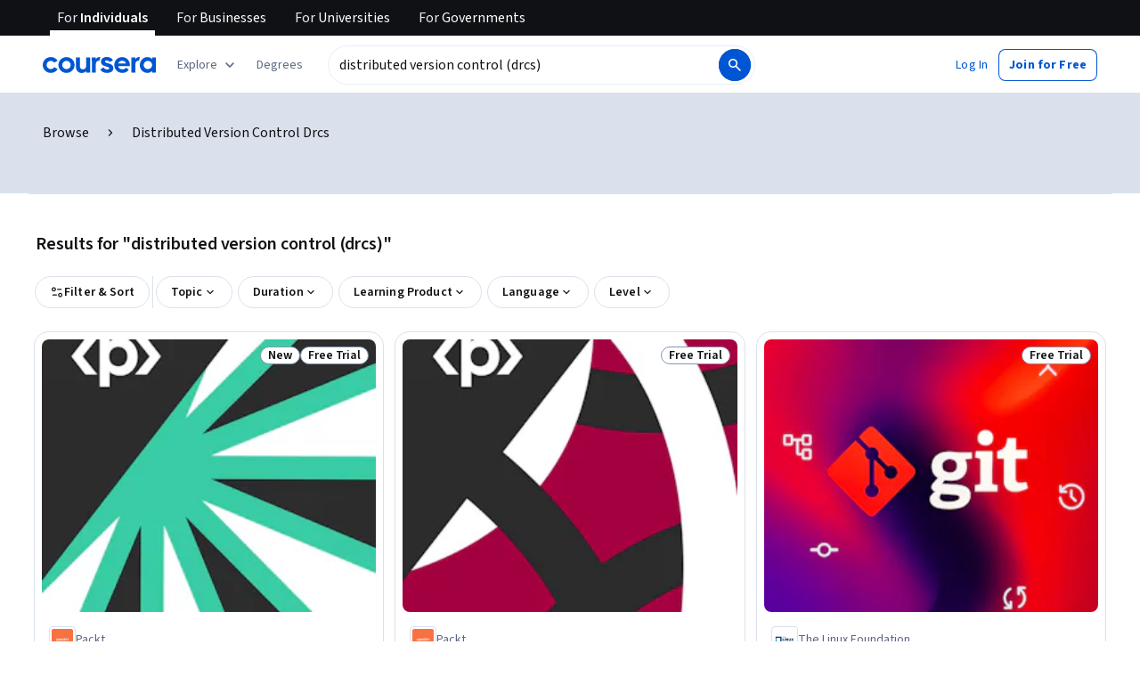

--- FILE ---
content_type: application/javascript
request_url: https://d3njjcbhbojbot.cloudfront.net/webapps/r2-builds/br/seo-entity-page/en.10.52722734df5ea27205ef.js
body_size: 128739
content:
(window.webpackJsonp=window.webpackJsonp||[]).push([[10],{"256D":function(module,exports,e){e("AnvV")},"2CIk":function(module,exports,e){var n=e("v4qN"),i=n.default?n.default:{},t=(0,e("HdzH").default)(i);t.getLocale=function(){return"en"},module.exports=t},"2Doo":function(module,e,n){"use strict";var i=n("vXr1"),t=n("sQ/U");e.a=function(){var e,n=Object(i.c)();return(null==n?void 0:null===(e=n.pathname)||void 0===e?void 0:e.startsWith("/home"))||"/"===(null==n?void 0:n.pathname)&&Object(t.c)()}},"3TRs":function(module,exports){exports.default={"ar":true,"az":true,"de":true,"el":true,"es":true,"fa-af":true,"fr":true,"hi":true,"hu":true,"id":true,"it":true,"ja":true,"kk":true,"ko":true,"nl":true,"pl":true,"ps":true,"pt":true,"ru":true,"sv":true,"th":true,"tr":true,"uk":true,"uz":true,"vi":true,"zh":true,"zh-hk":"zh-tw","zh-mo":"zh-tw","zh-tw":true}},"3jm2":function(module,exports,e){e("oPfc")},"4/ig":function(module,exports,e){var n=e("3TRs"),i=n.default?n.default:{},t=(0,e("HdzH").default)(i);t.getLocale=function(){return"en"},module.exports=t},"4QLm":function(module,exports,e){},"4lWF":function(module,exports,e){},"4o4C":function(module,exports,e){e("t/NW")},"55Gg":function(module,exports,e){e("hoWN")},"5AL5":function(module,exports,e){},"5ZO3":function(module,exports){module.exports="https://coursera_assets.s3.amazonaws.com/images/9c1283efb3dd64dd1ded97f6deca09d5.png"},"5tZq":function(module,exports){var e={kind:"Document",definitions:[{kind:"OperationDefinition",operation:"query",name:{kind:"Name",value:"GetPartnerNamesByIds"},variableDefinitions:[{kind:"VariableDefinition",variable:{kind:"Variable",name:{kind:"Name",value:"ids"}},type:{kind:"NonNullType",type:{kind:"ListType",type:{kind:"NonNullType",type:{kind:"NamedType",name:{kind:"Name",value:"ID"}}}}},directives:[]}],directives:[],selectionSet:{kind:"SelectionSet",selections:[{kind:"Field",name:{kind:"Name",value:"Partner"},arguments:[],directives:[],selectionSet:{kind:"SelectionSet",selections:[{kind:"Field",name:{kind:"Name",value:"queryByIds"},arguments:[{kind:"Argument",name:{kind:"Name",value:"ids"},value:{kind:"Variable",name:{kind:"Name",value:"ids"}}}],directives:[],selectionSet:{kind:"SelectionSet",selections:[{kind:"FragmentSpread",name:{kind:"Name",value:"PartnerFields"},directives:[]}]}}]}}]}},{kind:"FragmentDefinition",name:{kind:"Name",value:"PartnerFields"},typeCondition:{kind:"NamedType",name:{kind:"Name",value:"Partner_Partner"}},directives:[],selectionSet:{kind:"SelectionSet",selections:[{kind:"Field",name:{kind:"Name",value:"id"},arguments:[],directives:[]},{kind:"Field",name:{kind:"Name",value:"name"},arguments:[],directives:[]}]}}],loc:{start:0,end:177}};e.loc.source={body:"query GetPartnerNamesByIds($ids: [ID!]!) {\n  Partner {\n    queryByIds(ids: $ids) {\n      ...PartnerFields\n    }\n  }\n}\n\nfragment PartnerFields on Partner_Partner {\n  id\n  name\n}\n",name:"GraphQL request",locationOffset:{line:1,column:1}};var n={};function findOperation(e,n){for(var i=0;i<e.definitions.length;i++){var t=e.definitions[i];if(t.name&&t.name.value==n)return t}}function oneQuery(e,i){var t={kind:e.kind,definitions:[findOperation(e,i)]};e.hasOwnProperty("loc")&&(t.loc=e.loc);var a=n[i]||new Set,o=new Set,r=new Set;for(a.forEach((function(e){r.add(e)}));r.size>0;){var s=r;r=new Set,s.forEach((function(e){o.has(e)||(o.add(e),(n[e]||new Set).forEach((function(e){r.add(e)})))}))}return o.forEach((function(n){var i=findOperation(e,n);i&&t.definitions.push(i)})),t}e.definitions.forEach((function(e){if(e.name){var i=new Set;!function collectFragmentReferences(e,n){if("FragmentSpread"===e.kind)n.add(e.name.value);else if("VariableDefinition"===e.kind){var i=e.type;"NamedType"===i.kind&&n.add(i.name.value)}e.selectionSet&&e.selectionSet.selections.forEach((function(e){collectFragmentReferences(e,n)})),e.variableDefinitions&&e.variableDefinitions.forEach((function(e){collectFragmentReferences(e,n)})),e.definitions&&e.definitions.forEach((function(e){collectFragmentReferences(e,n)}))}(e,i),n[e.name.value]=i}})),module.exports=e,module.exports.GetPartnerNamesByIds=oneQuery(e,"GetPartnerNamesByIds"),module.exports.PartnerFields=oneQuery(e,"PartnerFields")},"650P":function(module,exports,e){},"7k7P":function(module,exports){module.exports="https://coursera_assets.s3.amazonaws.com/images/77b1ea77b700cc99cc6bcb3087709188.png"},"839z":function(module,exports){var e={kind:"Document",definitions:[{kind:"OperationDefinition",operation:"query",name:{kind:"Name",value:"ProgramsAndCoursesMetadata"},variableDefinitions:[{kind:"VariableDefinition",variable:{kind:"Variable",name:{kind:"Name",value:"courseIds"}},type:{kind:"NonNullType",type:{kind:"ListType",type:{kind:"NonNullType",type:{kind:"NamedType",name:{kind:"Name",value:"ID"}}}}},directives:[]},{kind:"VariableDefinition",variable:{kind:"Variable",name:{kind:"Name",value:"programIds"}},type:{kind:"NonNullType",type:{kind:"ListType",type:{kind:"NonNullType",type:{kind:"NamedType",name:{kind:"Name",value:"ID"}}}}},directives:[]}],directives:[],selectionSet:{kind:"SelectionSet",selections:[{kind:"Field",name:{kind:"Name",value:"Course"},arguments:[],directives:[],selectionSet:{kind:"SelectionSet",selections:[{kind:"Field",name:{kind:"Name",value:"queryByIds"},arguments:[{kind:"Argument",name:{kind:"Name",value:"ids"},value:{kind:"Variable",name:{kind:"Name",value:"courseIds"}}}],directives:[],selectionSet:{kind:"SelectionSet",selections:[{kind:"Field",name:{kind:"Name",value:"id"},arguments:[],directives:[]},{kind:"Field",name:{kind:"Name",value:"name"},arguments:[],directives:[]},{kind:"Field",name:{kind:"Name",value:"slug"},arguments:[],directives:[]},{kind:"Field",name:{kind:"Name",value:"multiProgramProductMetadata"},arguments:[{kind:"Argument",name:{kind:"Name",value:"programIds"},value:{kind:"Variable",name:{kind:"Name",value:"programIds"}}}],directives:[],selectionSet:{kind:"SelectionSet",selections:[{kind:"Field",name:{kind:"Name",value:"isAutoEnrollmentEnabled"},arguments:[],directives:[]},{kind:"Field",name:{kind:"Name",value:"isExclusive"},arguments:[],directives:[]},{kind:"Field",name:{kind:"Name",value:"isSelectedForCredit"},arguments:[],directives:[]},{kind:"Field",name:{kind:"Name",value:"programId"},arguments:[],directives:[]}]}}]}}]}}]}}],loc:{start:0,end:331}};e.loc.source={body:"query ProgramsAndCoursesMetadata($courseIds: [ID!]!, $programIds: [ID!]!) {\n  Course {\n    queryByIds(ids: $courseIds) {\n      id\n      name\n      slug\n      multiProgramProductMetadata(programIds: $programIds) {\n        isAutoEnrollmentEnabled\n        isExclusive\n        isSelectedForCredit\n        programId\n      }\n    }\n  }\n}\n",name:"GraphQL request",locationOffset:{line:1,column:1}};var n={};function findOperation(e,n){for(var i=0;i<e.definitions.length;i++){var t=e.definitions[i];if(t.name&&t.name.value==n)return t}}e.definitions.forEach((function(e){if(e.name){var i=new Set;!function collectFragmentReferences(e,n){if("FragmentSpread"===e.kind)n.add(e.name.value);else if("VariableDefinition"===e.kind){var i=e.type;"NamedType"===i.kind&&n.add(i.name.value)}e.selectionSet&&e.selectionSet.selections.forEach((function(e){collectFragmentReferences(e,n)})),e.variableDefinitions&&e.variableDefinitions.forEach((function(e){collectFragmentReferences(e,n)})),e.definitions&&e.definitions.forEach((function(e){collectFragmentReferences(e,n)}))}(e,i),n[e.name.value]=i}})),module.exports=e,module.exports.ProgramsAndCoursesMetadata=function(e,i){var t={kind:e.kind,definitions:[findOperation(e,i)]};e.hasOwnProperty("loc")&&(t.loc=e.loc);var a=n[i]||new Set,o=new Set,r=new Set;for(a.forEach((function(e){r.add(e)}));r.size>0;){var s=r;r=new Set,s.forEach((function(e){o.has(e)||(o.add(e),(n[e]||new Set).forEach((function(e){r.add(e)})))}))}return o.forEach((function(n){var i=findOperation(e,n);i&&t.definitions.push(i)})),t}(e,"ProgramsAndCoursesMetadata")},AnvV:function(module,exports,e){},Au7x:function(module,exports,e){},C7t5:function(module,exports){exports.default={"ar":true,"az":true,"de":true,"el":true,"es":true,"fa-af":true,"fr":true,"hi":true,"hu":true,"id":true,"it":true,"ja":true,"kk":true,"ko":true,"nl":true,"pl":true,"ps":true,"pt":true,"ru":true,"sv":true,"th":true,"tr":true,"uk":true,"uz":true,"vi":true,"zh":true,"zh-hk":"zh-tw","zh-mo":"zh-tw","zh-tw":true}},DuiM:function(module,exports,e){e("EIBN")},EIBN:function(module,exports,e){},EybM:function(module,exports,e){e("bdVZ")},F8KY:function(module,exports,e){e("sojD")},FD33:function(module,exports,e){var n=e("PiSI"),i=n.default?n.default:{},t=(0,e("HdzH").default)(i);t.getLocale=function(){return"en"},module.exports=t},FGqh:function(module,exports){exports.default={"ar":true,"az":true,"de":true,"el":true,"es":true,"fa-af":true,"fr":true,"hi":true,"hu":true,"id":true,"it":true,"ja":true,"kk":true,"ko":true,"nl":true,"pl":true,"ps":true,"pt":true,"ru":true,"sv":true,"th":true,"tr":true,"uk":true,"uz":true,"vi":true,"zh":true,"zh-hk":"zh-tw","zh-mo":"zh-tw","zh-tw":true}},FIy7:function(module,exports,e){e("5AL5")},GKql:function(module,exports){var e={kind:"Document",definitions:[{kind:"OperationDefinition",operation:"query",name:{kind:"Name",value:"ScopedContentRuleQuery"},variableDefinitions:[{kind:"VariableDefinition",variable:{kind:"Variable",name:{kind:"Name",value:"input"}},type:{kind:"NonNullType",type:{kind:"NamedType",name:{kind:"Name",value:"ScopedContentRule_Input"}}},directives:[]}],directives:[],selectionSet:{kind:"SelectionSet",selections:[{kind:"Field",name:{kind:"Name",value:"ScopedContentRule"},arguments:[],directives:[],selectionSet:{kind:"SelectionSet",selections:[{kind:"Field",name:{kind:"Name",value:"getRule"},arguments:[{kind:"Argument",name:{kind:"Name",value:"input"},value:{kind:"Variable",name:{kind:"Name",value:"input"}}}],directives:[],selectionSet:{kind:"SelectionSet",selections:[{kind:"Field",name:{kind:"Name",value:"rule"},arguments:[],directives:[],selectionSet:{kind:"SelectionSet",selections:[{kind:"Field",name:{kind:"Name",value:"id"},arguments:[],directives:[]},{kind:"Field",name:{kind:"Name",value:"policy"},arguments:[],directives:[]}]}}]}}]}}]}}],loc:{start:0,end:175}};e.loc.source={body:"query ScopedContentRuleQuery($input: ScopedContentRule_Input!) {\n  ScopedContentRule {\n    getRule(input: $input) {\n      rule {\n        id\n        policy\n      }\n    }\n  }\n}\n",name:"GraphQL request",locationOffset:{line:1,column:1}};var n={};function findOperation(e,n){for(var i=0;i<e.definitions.length;i++){var t=e.definitions[i];if(t.name&&t.name.value==n)return t}}e.definitions.forEach((function(e){if(e.name){var i=new Set;!function collectFragmentReferences(e,n){if("FragmentSpread"===e.kind)n.add(e.name.value);else if("VariableDefinition"===e.kind){var i=e.type;"NamedType"===i.kind&&n.add(i.name.value)}e.selectionSet&&e.selectionSet.selections.forEach((function(e){collectFragmentReferences(e,n)})),e.variableDefinitions&&e.variableDefinitions.forEach((function(e){collectFragmentReferences(e,n)})),e.definitions&&e.definitions.forEach((function(e){collectFragmentReferences(e,n)}))}(e,i),n[e.name.value]=i}})),module.exports=e,module.exports.ScopedContentRuleQuery=function(e,i){var t={kind:e.kind,definitions:[findOperation(e,i)]};e.hasOwnProperty("loc")&&(t.loc=e.loc);var a=n[i]||new Set,o=new Set,r=new Set;for(a.forEach((function(e){r.add(e)}));r.size>0;){var s=r;r=new Set,s.forEach((function(e){o.has(e)||(o.add(e),(n[e]||new Set).forEach((function(e){r.add(e)})))}))}return o.forEach((function(n){var i=findOperation(e,n);i&&t.definitions.push(i)})),t}(e,"ScopedContentRuleQuery")},GMvK:function(module,exports){var e={kind:"Document",definitions:[{kind:"OperationDefinition",operation:"query",name:{kind:"Name",value:"FetchLatestVersionS12n"},variableDefinitions:[{kind:"VariableDefinition",variable:{kind:"Variable",name:{kind:"Name",value:"s12nId"}},type:{kind:"NonNullType",type:{kind:"NamedType",name:{kind:"Name",value:"ID"}}},directives:[]}],directives:[],selectionSet:{kind:"SelectionSet",selections:[{kind:"Field",name:{kind:"Name",value:"Specialization"},arguments:[],directives:[],selectionSet:{kind:"SelectionSet",selections:[{kind:"Field",name:{kind:"Name",value:"queryLatestVersionByIds"},arguments:[{kind:"Argument",name:{kind:"Name",value:"ids"},value:{kind:"ListValue",values:[{kind:"Variable",name:{kind:"Name",value:"s12nId"}}]}}],directives:[],selectionSet:{kind:"SelectionSet",selections:[{kind:"Field",name:{kind:"Name",value:"id"},arguments:[],directives:[]}]}}]}}]}}],loc:{start:0,end:131}};e.loc.source={body:"query FetchLatestVersionS12n($s12nId: ID!) {\n  Specialization {\n    queryLatestVersionByIds(ids: [$s12nId]) {\n      id\n    }\n  }\n}\n",name:"GraphQL request",locationOffset:{line:1,column:1}};var n={};function findOperation(e,n){for(var i=0;i<e.definitions.length;i++){var t=e.definitions[i];if(t.name&&t.name.value==n)return t}}e.definitions.forEach((function(e){if(e.name){var i=new Set;!function collectFragmentReferences(e,n){if("FragmentSpread"===e.kind)n.add(e.name.value);else if("VariableDefinition"===e.kind){var i=e.type;"NamedType"===i.kind&&n.add(i.name.value)}e.selectionSet&&e.selectionSet.selections.forEach((function(e){collectFragmentReferences(e,n)})),e.variableDefinitions&&e.variableDefinitions.forEach((function(e){collectFragmentReferences(e,n)})),e.definitions&&e.definitions.forEach((function(e){collectFragmentReferences(e,n)}))}(e,i),n[e.name.value]=i}})),module.exports=e,module.exports.FetchLatestVersionS12n=function(e,i){var t={kind:e.kind,definitions:[findOperation(e,i)]};e.hasOwnProperty("loc")&&(t.loc=e.loc);var a=n[i]||new Set,o=new Set,r=new Set;for(a.forEach((function(e){r.add(e)}));r.size>0;){var s=r;r=new Set,s.forEach((function(e){o.has(e)||(o.add(e),(n[e]||new Set).forEach((function(e){r.add(e)})))}))}return o.forEach((function(n){var i=findOperation(e,n);i&&t.definitions.push(i)})),t}(e,"FetchLatestVersionS12n")},H8mN:function(module,exports,e){e("HOeL")},HOeL:function(module,exports,e){},"IB4/":function(module,exports,e){e("O67m")},IYae:function(module,exports,e){e("q0h+")},IhdX:function(module,exports,e){},JFVd:function(module,exports,e){e("uEkd")},JuA7:function(module,exports){var e={kind:"Document",definitions:[{kind:"OperationDefinition",operation:"mutation",name:{kind:"Name",value:"RemovePreEnrollMutation"},variableDefinitions:[{kind:"VariableDefinition",variable:{kind:"Variable",name:{kind:"Name",value:"preEnrollmentId"}},type:{kind:"NonNullType",type:{kind:"NamedType",name:{kind:"Name",value:"String"}}},directives:[]}],directives:[],selectionSet:{kind:"SelectionSet",selections:[{kind:"Field",name:{kind:"Name",value:"removePreEnrollment"},arguments:[{kind:"Argument",name:{kind:"Name",value:"preEnrollmentId"},value:{kind:"Variable",name:{kind:"Name",value:"preEnrollmentId"}}}],directives:[]}]}}],loc:{start:0,end:121}};e.loc.source={body:"mutation RemovePreEnrollMutation($preEnrollmentId: String!) {\n  removePreEnrollment(preEnrollmentId: $preEnrollmentId)\n}\n",name:"GraphQL request",locationOffset:{line:1,column:1}};var n={};function findOperation(e,n){for(var i=0;i<e.definitions.length;i++){var t=e.definitions[i];if(t.name&&t.name.value==n)return t}}e.definitions.forEach((function(e){if(e.name){var i=new Set;!function collectFragmentReferences(e,n){if("FragmentSpread"===e.kind)n.add(e.name.value);else if("VariableDefinition"===e.kind){var i=e.type;"NamedType"===i.kind&&n.add(i.name.value)}e.selectionSet&&e.selectionSet.selections.forEach((function(e){collectFragmentReferences(e,n)})),e.variableDefinitions&&e.variableDefinitions.forEach((function(e){collectFragmentReferences(e,n)})),e.definitions&&e.definitions.forEach((function(e){collectFragmentReferences(e,n)}))}(e,i),n[e.name.value]=i}})),module.exports=e,module.exports.RemovePreEnrollMutation=function(e,i){var t={kind:e.kind,definitions:[findOperation(e,i)]};e.hasOwnProperty("loc")&&(t.loc=e.loc);var a=n[i]||new Set,o=new Set,r=new Set;for(a.forEach((function(e){r.add(e)}));r.size>0;){var s=r;r=new Set,s.forEach((function(e){o.has(e)||(o.add(e),(n[e]||new Set).forEach((function(e){r.add(e)})))}))}return o.forEach((function(n){var i=findOperation(e,n);i&&t.definitions.push(i)})),t}(e,"RemovePreEnrollMutation")},KqcR:function(module,exports,e){},Kxsf:function(module,exports,e){e("4QLm")},MFkQ:function(module,e,n){"use strict";n.d(e,"a",(function(){return i}));var i="enroll"},MJI8:function(module,exports,e){e("T1wQ")},MZ9J:function(module,exports,e){},N5Ue:function(module,exports){module.exports="https://coursera_assets.s3.amazonaws.com/images/9c2f25159f22810cef02471453e2a6f5.svg"},O67m:function(module,exports,e){},OLnH:function(module,exports,e){e("om/J")},OvS8:function(module,exports){var e={kind:"Document",definitions:[{kind:"FragmentDefinition",name:{kind:"Name",value:"paymentMethodDetails"},typeCondition:{kind:"NamedType",name:{kind:"Name",value:"Payments_PaymentMethod"}},directives:[],selectionSet:{kind:"SelectionSet",selections:[{kind:"Field",name:{kind:"Name",value:"id"},arguments:[],directives:[]},{kind:"Field",name:{kind:"Name",value:"paymentProcessorId"},arguments:[],directives:[]},{kind:"Field",name:{kind:"Name",value:"billingInfo"},arguments:[],directives:[],selectionSet:{kind:"SelectionSet",selections:[{kind:"Field",name:{kind:"Name",value:"countryIsoCode"},arguments:[],directives:[]},{kind:"Field",name:{kind:"Name",value:"postalCode"},arguments:[],directives:[]}]}},{kind:"Field",name:{kind:"Name",value:"type"},arguments:[],directives:[]},{kind:"Field",name:{kind:"Name",value:"details"},arguments:[],directives:[],selectionSet:{kind:"SelectionSet",selections:[{kind:"InlineFragment",typeCondition:{kind:"NamedType",name:{kind:"Name",value:"Payments_CardPaymentMethodDetails"}},directives:[],selectionSet:{kind:"SelectionSet",selections:[{kind:"Field",name:{kind:"Name",value:"brand"},arguments:[],directives:[]},{kind:"Field",name:{kind:"Name",value:"brandType"},arguments:[],directives:[]},{kind:"Field",name:{kind:"Name",value:"expiryMonth"},arguments:[],directives:[]},{kind:"Field",name:{kind:"Name",value:"expiryYear"},arguments:[],directives:[]},{kind:"Field",name:{kind:"Name",value:"last4"},arguments:[],directives:[]},{kind:"Field",name:{kind:"Name",value:"walletType"},arguments:[],directives:[]}]}},{kind:"InlineFragment",typeCondition:{kind:"NamedType",name:{kind:"Name",value:"Payments_LinkPaymentMethodDetails"}},directives:[],selectionSet:{kind:"SelectionSet",selections:[{kind:"Field",name:{kind:"Name",value:"_"},arguments:[],directives:[]}]}},{kind:"InlineFragment",typeCondition:{kind:"NamedType",name:{kind:"Name",value:"Payments_KlarnaPaymentMethodDetails"}},directives:[],selectionSet:{kind:"SelectionSet",selections:[{kind:"Field",name:{kind:"Name",value:"_"},arguments:[],directives:[]}]}},{kind:"InlineFragment",typeCondition:{kind:"NamedType",name:{kind:"Name",value:"Payments_OtherPaymentMethodDetails"}},directives:[],selectionSet:{kind:"SelectionSet",selections:[{kind:"Field",name:{kind:"Name",value:"methodName"},arguments:[],directives:[]}]}},{kind:"InlineFragment",typeCondition:{kind:"NamedType",name:{kind:"Name",value:"Payments_PixPaymentMethodDetails"}},directives:[],selectionSet:{kind:"SelectionSet",selections:[{kind:"Field",name:{kind:"Name",value:"_"},arguments:[],directives:[]}]}},{kind:"InlineFragment",typeCondition:{kind:"NamedType",name:{kind:"Name",value:"Payments_UnknownPaymentMethodDetails"}},directives:[],selectionSet:{kind:"SelectionSet",selections:[{kind:"Field",name:{kind:"Name",value:"_"},arguments:[],directives:[]}]}}]}},{kind:"Field",name:{kind:"Name",value:"user"},arguments:[],directives:[],selectionSet:{kind:"SelectionSet",selections:[{kind:"Field",name:{kind:"Name",value:"id"},arguments:[],directives:[]}]}}]}},{kind:"OperationDefinition",operation:"query",name:{kind:"Name",value:"GetPaymentMethodsByPaymentProcessorIds"},variableDefinitions:[{kind:"VariableDefinition",variable:{kind:"Variable",name:{kind:"Name",value:"paymentProcessorIds"}},type:{kind:"ListType",type:{kind:"NonNullType",type:{kind:"NamedType",name:{kind:"Name",value:"Payments_PaymentProcessorId"}}}},directives:[]}],directives:[],selectionSet:{kind:"SelectionSet",selections:[{kind:"Field",name:{kind:"Name",value:"PaymentMethods"},arguments:[],directives:[],selectionSet:{kind:"SelectionSet",selections:[{kind:"Field",name:{kind:"Name",value:"findPaymentMethods"},arguments:[{kind:"Argument",name:{kind:"Name",value:"paymentProcessorIds"},value:{kind:"Variable",name:{kind:"Name",value:"paymentProcessorIds"}}}],directives:[],selectionSet:{kind:"SelectionSet",selections:[{kind:"Field",name:{kind:"Name",value:"elements"},arguments:[],directives:[],selectionSet:{kind:"SelectionSet",selections:[{kind:"FragmentSpread",name:{kind:"Name",value:"paymentMethodDetails"},directives:[]}]}}]}}]}}]}}],loc:{start:0,end:905}};e.loc.source={body:"fragment paymentMethodDetails on Payments_PaymentMethod {\n  id\n  paymentProcessorId\n  billingInfo {\n    countryIsoCode\n    postalCode\n  }\n  type\n  details {\n    ... on Payments_CardPaymentMethodDetails {\n      brand\n      brandType\n      expiryMonth\n      expiryYear\n      last4\n      walletType\n    }\n    ... on Payments_LinkPaymentMethodDetails {\n      _\n    }\n    ... on Payments_KlarnaPaymentMethodDetails {\n      _\n    }\n    ... on Payments_OtherPaymentMethodDetails {\n      methodName\n    }\n    ... on Payments_PixPaymentMethodDetails {\n      _\n    }\n    ... on Payments_UnknownPaymentMethodDetails {\n      _\n    }\n  }\n  user {\n    id\n  }\n}\n\nquery GetPaymentMethodsByPaymentProcessorIds($paymentProcessorIds: [Payments_PaymentProcessorId!]) {\n  PaymentMethods {\n    findPaymentMethods(paymentProcessorIds: $paymentProcessorIds) {\n      elements {\n        ...paymentMethodDetails\n      }\n    }\n  }\n}\n",name:"GraphQL request",locationOffset:{line:1,column:1}};var n={};function findOperation(e,n){for(var i=0;i<e.definitions.length;i++){var t=e.definitions[i];if(t.name&&t.name.value==n)return t}}function oneQuery(e,i){var t={kind:e.kind,definitions:[findOperation(e,i)]};e.hasOwnProperty("loc")&&(t.loc=e.loc);var a=n[i]||new Set,o=new Set,r=new Set;for(a.forEach((function(e){r.add(e)}));r.size>0;){var s=r;r=new Set,s.forEach((function(e){o.has(e)||(o.add(e),(n[e]||new Set).forEach((function(e){r.add(e)})))}))}return o.forEach((function(n){var i=findOperation(e,n);i&&t.definitions.push(i)})),t}e.definitions.forEach((function(e){if(e.name){var i=new Set;!function collectFragmentReferences(e,n){if("FragmentSpread"===e.kind)n.add(e.name.value);else if("VariableDefinition"===e.kind){var i=e.type;"NamedType"===i.kind&&n.add(i.name.value)}e.selectionSet&&e.selectionSet.selections.forEach((function(e){collectFragmentReferences(e,n)})),e.variableDefinitions&&e.variableDefinitions.forEach((function(e){collectFragmentReferences(e,n)})),e.definitions&&e.definitions.forEach((function(e){collectFragmentReferences(e,n)}))}(e,i),n[e.name.value]=i}})),module.exports=e,module.exports.paymentMethodDetails=oneQuery(e,"paymentMethodDetails"),module.exports.GetPaymentMethodsByPaymentProcessorIds=oneQuery(e,"GetPaymentMethodsByPaymentProcessorIds")},"P+D3":function(module,exports){var e={kind:"Document",definitions:[{kind:"FragmentDefinition",name:{kind:"Name",value:"SpotlightComplexCollection_Course"},typeCondition:{kind:"NamedType",name:{kind:"Name",value:"ProductCard_Course"}},directives:[],selectionSet:{kind:"SelectionSet",selections:[{kind:"Field",name:{kind:"Name",value:"__typename"},arguments:[],directives:[]},{kind:"Field",name:{kind:"Name",value:"rating"},arguments:[],directives:[]},{kind:"Field",name:{kind:"Name",value:"reviewCount"},arguments:[],directives:[]},{kind:"Field",name:{kind:"Name",value:"isPathwayContent"},arguments:[],directives:[]},{kind:"Field",name:{kind:"Name",value:"canonical"},arguments:[],directives:[],selectionSet:{kind:"SelectionSet",selections:[{kind:"Field",name:{kind:"Name",value:"__typename"},arguments:[],directives:[]},{kind:"Field",name:{kind:"Name",value:"id"},arguments:[],directives:[]},{kind:"Field",name:{kind:"Name",value:"name"},arguments:[],directives:[]},{kind:"Field",name:{kind:"Name",value:"slug"},arguments:[],directives:[]},{kind:"Field",name:{kind:"Name",value:"promoPhotoUrl"},arguments:[],directives:[]},{kind:"Field",name:{kind:"Name",value:"difficultyLevel"},arguments:[],directives:[]},{kind:"Field",name:{kind:"Name",value:"partners"},arguments:[],directives:[],selectionSet:{kind:"SelectionSet",selections:[{kind:"Field",name:{kind:"Name",value:"id"},arguments:[],directives:[]},{kind:"Field",name:{kind:"Name",value:"name"},arguments:[],directives:[]},{kind:"Field",name:{kind:"Name",value:"squareLogo"},arguments:[],directives:[]}]}},{kind:"Field",name:{kind:"Name",value:"skillTags"},arguments:[],directives:[],selectionSet:{kind:"SelectionSet",selections:[{kind:"Field",name:{kind:"Name",value:"skillName"},arguments:[],directives:[]}]}}]}}]}},{kind:"FragmentDefinition",name:{kind:"Name",value:"SpotlightComplexCollection_Specialization"},typeCondition:{kind:"NamedType",name:{kind:"Name",value:"Specialization_Specialization"}},directives:[],selectionSet:{kind:"SelectionSet",selections:[{kind:"Field",name:{kind:"Name",value:"__typename"},arguments:[],directives:[]},{kind:"Field",name:{kind:"Name",value:"id"},arguments:[],directives:[]},{kind:"Field",name:{kind:"Name",value:"latestSpecialization"},arguments:[],directives:[],selectionSet:{kind:"SelectionSet",selections:[{kind:"Field",name:{kind:"Name",value:"__typename"},arguments:[],directives:[]},{kind:"Field",name:{kind:"Name",value:"id"},arguments:[],directives:[]},{kind:"Field",name:{kind:"Name",value:"urlPath"},arguments:[],directives:[]},{kind:"Field",name:{kind:"Name",value:"productVariant"},arguments:[],directives:[]},{kind:"Field",name:{kind:"Name",value:"name"},arguments:[],directives:[]},{kind:"Field",name:{kind:"Name",value:"slug"},arguments:[],directives:[]},{kind:"Field",name:{kind:"Name",value:"cardImageUrl"},arguments:[],directives:[]},{kind:"Field",name:{kind:"Name",value:"courses"},arguments:[],directives:[],selectionSet:{kind:"SelectionSet",selections:[{kind:"Field",name:{kind:"Name",value:"id"},arguments:[],directives:[]},{kind:"Field",name:{kind:"Name",value:"name"},arguments:[],directives:[]},{kind:"Field",name:{kind:"Name",value:"promoPhotoUrl"},arguments:[],directives:[]},{kind:"Field",name:{kind:"Name",value:"slug"},arguments:[],directives:[]}]}},{kind:"Field",name:{kind:"Name",value:"rating"},arguments:[],directives:[],selectionSet:{kind:"SelectionSet",selections:[{kind:"Field",name:{kind:"Name",value:"averageFiveStarRating"},arguments:[],directives:[]},{kind:"Field",name:{kind:"Name",value:"ratingCount"},arguments:[],directives:[]},{kind:"Field",name:{kind:"Name",value:"id"},arguments:[],directives:[]}]}},{kind:"Field",name:{kind:"Name",value:"difficultyLevel"},arguments:[],directives:[]},{kind:"Field",name:{kind:"Name",value:"partners"},arguments:[],directives:[],selectionSet:{kind:"SelectionSet",selections:[{kind:"Field",name:{kind:"Name",value:"id"},arguments:[],directives:[]},{kind:"Field",name:{kind:"Name",value:"name"},arguments:[],directives:[]},{kind:"Field",name:{kind:"Name",value:"squareLogo"},arguments:[],directives:[]}]}},{kind:"Field",name:{kind:"Name",value:"coBrandingEnabled"},arguments:[],directives:[]},{kind:"Field",name:{kind:"Name",value:"monthsToCompleteOverride"},arguments:[],directives:[]},{kind:"Field",name:{kind:"Name",value:"skillTags"},arguments:[],directives:[],selectionSet:{kind:"SelectionSet",selections:[{kind:"Field",name:{kind:"Name",value:"skillName"},arguments:[],directives:[]}]}},{kind:"Field",name:{kind:"Name",value:"targetDegrees"},arguments:[],directives:[],selectionSet:{kind:"SelectionSet",selections:[{kind:"Field",name:{kind:"Name",value:"items"},arguments:[],directives:[],selectionSet:{kind:"SelectionSet",selections:[{kind:"Field",name:{kind:"Name",value:"degree"},arguments:[],directives:[],selectionSet:{kind:"SelectionSet",selections:[{kind:"Field",name:{kind:"Name",value:"id"},arguments:[],directives:[]},{kind:"Field",name:{kind:"Name",value:"categoryIds"},arguments:[],directives:[]}]}}]}}]}}]}}]}},{kind:"FragmentDefinition",name:{kind:"Name",value:"SpotlightComplexCollection_ProductCard"},typeCondition:{kind:"NamedType",name:{kind:"Name",value:"ProductCard_ProductCard"}},directives:[],selectionSet:{kind:"SelectionSet",selections:[{kind:"Field",name:{kind:"Name",value:"__typename"},arguments:[],directives:[]},{kind:"Field",name:{kind:"Name",value:"id"},arguments:[],directives:[]},{kind:"Field",name:{kind:"Name",value:"marketingProductType"},arguments:[],directives:[]},{kind:"Field",name:{kind:"Name",value:"badges"},arguments:[],directives:[]},{kind:"Field",name:{kind:"Name",value:"productTypeAttributes"},arguments:[],directives:[],selectionSet:{kind:"SelectionSet",selections:[{kind:"Field",name:{kind:"Name",value:"__typename"},arguments:[],directives:[]},{kind:"InlineFragment",typeCondition:{kind:"NamedType",name:{kind:"Name",value:"ProductCard_Specialization"}},directives:[],selectionSet:{kind:"SelectionSet",selections:[{kind:"Field",name:{kind:"Name",value:"__typename"},arguments:[],directives:[]},{kind:"Field",name:{kind:"Name",value:"canonical"},arguments:[],directives:[],selectionSet:{kind:"SelectionSet",selections:[{kind:"FragmentSpread",name:{kind:"Name",value:"SpotlightComplexCollection_Specialization"},directives:[]}]}}]}},{kind:"InlineFragment",typeCondition:{kind:"NamedType",name:{kind:"Name",value:"ProductCard_Course"}},directives:[],selectionSet:{kind:"SelectionSet",selections:[{kind:"FragmentSpread",name:{kind:"Name",value:"SpotlightComplexCollection_Course"},directives:[]}]}}]}}]}},{kind:"OperationDefinition",operation:"query",name:{kind:"Name",value:"SpotlightComplexCollection"},variableDefinitions:[{kind:"VariableDefinition",variable:{kind:"Variable",name:{kind:"Name",value:"queryCollectionId"}},type:{kind:"NonNullType",type:{kind:"NamedType",name:{kind:"Name",value:"ID"}}},directives:[]},{kind:"VariableDefinition",variable:{kind:"Variable",name:{kind:"Name",value:"additionalInput"}},type:{kind:"NamedType",name:{kind:"Name",value:"JSON"}},directives:[]}],directives:[],selectionSet:{kind:"SelectionSet",selections:[{kind:"Field",name:{kind:"Name",value:"Recommendations"},arguments:[],directives:[],selectionSet:{kind:"SelectionSet",selections:[{kind:"Field",name:{kind:"Name",value:"queryCollection"},arguments:[{kind:"Argument",name:{kind:"Name",value:"id"},value:{kind:"Variable",name:{kind:"Name",value:"queryCollectionId"}}},{kind:"Argument",name:{kind:"Name",value:"additionalInput"},value:{kind:"Variable",name:{kind:"Name",value:"additionalInput"}}}],directives:[],selectionSet:{kind:"SelectionSet",selections:[{kind:"Field",name:{kind:"Name",value:"__typename"},arguments:[],directives:[]},{kind:"Field",name:{kind:"Name",value:"id"},arguments:[],directives:[]},{kind:"Field",name:{kind:"Name",value:"additionalInput"},arguments:[],directives:[]},{kind:"Field",name:{kind:"Name",value:"description"},arguments:[],directives:[]},{kind:"Field",name:{kind:"Name",value:"context"},arguments:[],directives:[]},{kind:"Field",name:{kind:"Name",value:"recommenderConfigurationHash"},arguments:[],directives:[]},{kind:"Field",name:{kind:"Name",value:"entities"},arguments:[{kind:"Argument",name:{kind:"Name",value:"limit"},value:{kind:"IntValue",value:"12"}}],directives:[],selectionSet:{kind:"SelectionSet",selections:[{kind:"Field",name:{kind:"Name",value:"elements"},arguments:[],directives:[],selectionSet:{kind:"SelectionSet",selections:[{kind:"Field",name:{kind:"Name",value:"__typename"},arguments:[],directives:[]},{kind:"InlineFragment",typeCondition:{kind:"NamedType",name:{kind:"Name",value:"ProductCard_ProductCard"}},directives:[],selectionSet:{kind:"SelectionSet",selections:[{kind:"FragmentSpread",name:{kind:"Name",value:"SpotlightComplexCollection_ProductCard"},directives:[]}]}}]}}]}}]}}]}}]}}],loc:{start:0,end:1867}};e.loc.source={body:"fragment SpotlightComplexCollection_Course on ProductCard_Course {\n  __typename\n  rating\n  reviewCount\n  isPathwayContent\n  canonical {\n    __typename\n    id\n    name\n    slug\n    promoPhotoUrl\n    difficultyLevel\n    partners {\n      id\n      name\n      squareLogo\n    }\n    skillTags {\n      skillName\n    }\n  }\n}\n\nfragment SpotlightComplexCollection_Specialization on Specialization_Specialization {\n  __typename\n  id\n  latestSpecialization {\n    __typename\n    id\n    urlPath\n    productVariant\n    name\n    slug\n    cardImageUrl\n    courses {\n      id\n      name\n      promoPhotoUrl\n      slug\n    }\n    rating {\n      averageFiveStarRating\n      ratingCount\n      id\n    }\n    difficultyLevel\n    partners {\n      id\n      name\n      squareLogo\n    }\n    coBrandingEnabled\n    monthsToCompleteOverride\n    skillTags {\n      skillName\n    }\n    targetDegrees {\n      items {\n        degree {\n          id\n          categoryIds\n        }\n      }\n    }\n  }\n}\nfragment SpotlightComplexCollection_ProductCard on ProductCard_ProductCard {\n  __typename\n  id\n  marketingProductType\n  badges\n  productTypeAttributes {\n    __typename\n    ... on ProductCard_Specialization {\n      __typename\n      canonical {\n        ...SpotlightComplexCollection_Specialization\n      }\n    }\n    ... on ProductCard_Course {\n      ...SpotlightComplexCollection_Course\n    }\n  }\n}\n\nquery SpotlightComplexCollection($queryCollectionId: ID!, $additionalInput: JSON) {\n  Recommendations {\n    queryCollection(id: $queryCollectionId, additionalInput: $additionalInput) {\n      __typename\n      id\n      additionalInput\n      description\n      context\n      recommenderConfigurationHash\n      entities(limit: 12) {\n        elements {\n          __typename\n          ... on ProductCard_ProductCard {\n            ...SpotlightComplexCollection_ProductCard\n          }\n        }\n      }\n    }\n  }\n}\n",name:"GraphQL request",locationOffset:{line:1,column:1}};var n={};function findOperation(e,n){for(var i=0;i<e.definitions.length;i++){var t=e.definitions[i];if(t.name&&t.name.value==n)return t}}function oneQuery(e,i){var t={kind:e.kind,definitions:[findOperation(e,i)]};e.hasOwnProperty("loc")&&(t.loc=e.loc);var a=n[i]||new Set,o=new Set,r=new Set;for(a.forEach((function(e){r.add(e)}));r.size>0;){var s=r;r=new Set,s.forEach((function(e){o.has(e)||(o.add(e),(n[e]||new Set).forEach((function(e){r.add(e)})))}))}return o.forEach((function(n){var i=findOperation(e,n);i&&t.definitions.push(i)})),t}e.definitions.forEach((function(e){if(e.name){var i=new Set;!function collectFragmentReferences(e,n){if("FragmentSpread"===e.kind)n.add(e.name.value);else if("VariableDefinition"===e.kind){var i=e.type;"NamedType"===i.kind&&n.add(i.name.value)}e.selectionSet&&e.selectionSet.selections.forEach((function(e){collectFragmentReferences(e,n)})),e.variableDefinitions&&e.variableDefinitions.forEach((function(e){collectFragmentReferences(e,n)})),e.definitions&&e.definitions.forEach((function(e){collectFragmentReferences(e,n)}))}(e,i),n[e.name.value]=i}})),module.exports=e,module.exports.SpotlightComplexCollection_Course=oneQuery(e,"SpotlightComplexCollection_Course"),module.exports.SpotlightComplexCollection_Specialization=oneQuery(e,"SpotlightComplexCollection_Specialization"),module.exports.SpotlightComplexCollection_ProductCard=oneQuery(e,"SpotlightComplexCollection_ProductCard"),module.exports.SpotlightComplexCollection=oneQuery(e,"SpotlightComplexCollection")},P1hx:function(module,exports,e){e("qin2")},P902:function(module,exports,e){e("Au7x")},"PC/u":function(module,exports,e){e("yi19")},PC2o:function(module,exports,e){},PiSI:function(module,exports){exports.default={"ar":true,"az":true,"de":true,"el":true,"es":true,"fa-af":true,"fr":true,"hi":true,"hu":true,"id":true,"it":true,"ja":true,"kk":true,"ko":true,"nl":true,"pl":true,"ps":true,"pt":true,"ru":true,"sv":true,"th":true,"tr":true,"uk":true,"uz":true,"vi":true,"zh":true,"zh-hk":"zh-tw","zh-mo":"zh-tw","zh-tw":true}},QiUE:function(module,exports,e){e("KqcR")},QvBx:function(module,exports,e){},SHBp:function(module,exports){var e={kind:"Document",definitions:[{kind:"OperationDefinition",operation:"query",name:{kind:"Name",value:"GetCourseForFinaidApp"},variableDefinitions:[{kind:"VariableDefinition",variable:{kind:"Variable",name:{kind:"Name",value:"id"}},type:{kind:"NonNullType",type:{kind:"NamedType",name:{kind:"Name",value:"ID"}}},directives:[]}],directives:[],selectionSet:{kind:"SelectionSet",selections:[{kind:"Field",name:{kind:"Name",value:"Course"},arguments:[],directives:[],selectionSet:{kind:"SelectionSet",selections:[{kind:"Field",name:{kind:"Name",value:"queryById"},arguments:[{kind:"Argument",name:{kind:"Name",value:"id"},value:{kind:"Variable",name:{kind:"Name",value:"id"}}}],directives:[],selectionSet:{kind:"SelectionSet",selections:[{kind:"FragmentSpread",name:{kind:"Name",value:"CourseForFinaidApp"},directives:[]}]}}]}}]}},{kind:"FragmentDefinition",name:{kind:"Name",value:"CourseForFinaidApp"},typeCondition:{kind:"NamedType",name:{kind:"Name",value:"Course_Course"}},directives:[],selectionSet:{kind:"SelectionSet",selections:[{kind:"Field",name:{kind:"Name",value:"id"},arguments:[],directives:[]},{kind:"Field",name:{kind:"Name",value:"name"},arguments:[],directives:[]},{kind:"Field",name:{kind:"Name",value:"slug"},arguments:[],directives:[]},{kind:"Field",name:{kind:"Name",value:"promoPhotoUrl"},arguments:[],directives:[]},{kind:"Field",name:{kind:"Name",value:"partners"},arguments:[],directives:[],selectionSet:{kind:"SelectionSet",selections:[{kind:"Field",name:{kind:"Name",value:"id"},arguments:[],directives:[]},{kind:"Field",name:{kind:"Name",value:"name"},arguments:[],directives:[]}]}}]}}],loc:{start:0,end:234}};e.loc.source={body:"query GetCourseForFinaidApp($id: ID!) {\n  Course {\n    queryById(id: $id) {\n      ...CourseForFinaidApp\n    }\n  }\n}\n\nfragment CourseForFinaidApp on Course_Course {\n  id\n  name\n  slug\n  promoPhotoUrl\n  partners {\n    id\n    name\n  }\n}\n",name:"GraphQL request",locationOffset:{line:1,column:1}};var n={};function findOperation(e,n){for(var i=0;i<e.definitions.length;i++){var t=e.definitions[i];if(t.name&&t.name.value==n)return t}}function oneQuery(e,i){var t={kind:e.kind,definitions:[findOperation(e,i)]};e.hasOwnProperty("loc")&&(t.loc=e.loc);var a=n[i]||new Set,o=new Set,r=new Set;for(a.forEach((function(e){r.add(e)}));r.size>0;){var s=r;r=new Set,s.forEach((function(e){o.has(e)||(o.add(e),(n[e]||new Set).forEach((function(e){r.add(e)})))}))}return o.forEach((function(n){var i=findOperation(e,n);i&&t.definitions.push(i)})),t}e.definitions.forEach((function(e){if(e.name){var i=new Set;!function collectFragmentReferences(e,n){if("FragmentSpread"===e.kind)n.add(e.name.value);else if("VariableDefinition"===e.kind){var i=e.type;"NamedType"===i.kind&&n.add(i.name.value)}e.selectionSet&&e.selectionSet.selections.forEach((function(e){collectFragmentReferences(e,n)})),e.variableDefinitions&&e.variableDefinitions.forEach((function(e){collectFragmentReferences(e,n)})),e.definitions&&e.definitions.forEach((function(e){collectFragmentReferences(e,n)}))}(e,i),n[e.name.value]=i}})),module.exports=e,module.exports.GetCourseForFinaidApp=oneQuery(e,"GetCourseForFinaidApp"),module.exports.CourseForFinaidApp=oneQuery(e,"CourseForFinaidApp")},SpIC:function(module,exports){var e={kind:"Document",definitions:[{kind:"OperationDefinition",operation:"query",name:{kind:"Name",value:"GetEnrollmentChoice"},variableDefinitions:[{kind:"VariableDefinition",variable:{kind:"Variable",name:{kind:"Name",value:"userId"}},type:{kind:"NonNullType",type:{kind:"NamedType",name:{kind:"Name",value:"Int"}}},directives:[]},{kind:"VariableDefinition",variable:{kind:"Variable",name:{kind:"Name",value:"productType"}},type:{kind:"NonNullType",type:{kind:"NamedType",name:{kind:"Name",value:"String"}}},directives:[]},{kind:"VariableDefinition",variable:{kind:"Variable",name:{kind:"Name",value:"productItemId"}},type:{kind:"NonNullType",type:{kind:"NamedType",name:{kind:"Name",value:"ID"}}},directives:[]},{kind:"VariableDefinition",variable:{kind:"Variable",name:{kind:"Name",value:"includeProgramInvitationCheck"}},type:{kind:"NonNullType",type:{kind:"NamedType",name:{kind:"Name",value:"Boolean"}}},directives:[]}],directives:[],selectionSet:{kind:"SelectionSet",selections:[{kind:"Field",name:{kind:"Name",value:"EnrollmentChoice"},arguments:[],directives:[],selectionSet:{kind:"SelectionSet",selections:[{kind:"Field",name:{kind:"Name",value:"enrollmentChoices"},arguments:[{kind:"Argument",name:{kind:"Name",value:"userId"},value:{kind:"Variable",name:{kind:"Name",value:"userId"}}},{kind:"Argument",name:{kind:"Name",value:"productType"},value:{kind:"Variable",name:{kind:"Name",value:"productType"}}},{kind:"Argument",name:{kind:"Name",value:"productItemId"},value:{kind:"Variable",name:{kind:"Name",value:"productItemId"}}},{kind:"Argument",name:{kind:"Name",value:"includeProgramInvitationCheck"},value:{kind:"Variable",name:{kind:"Name",value:"includeProgramInvitationCheck"}}}],directives:[],selectionSet:{kind:"SelectionSet",selections:[{kind:"Field",name:{kind:"Name",value:"enrollmentChoices"},arguments:[],directives:[],selectionSet:{kind:"SelectionSet",selections:[{kind:"Field",name:{kind:"Name",value:"enrollmentChoiceType"},arguments:[],directives:[]},{kind:"Field",name:{kind:"Name",value:"enrollmentChoiceInfo"},arguments:[],directives:[],selectionSet:{kind:"SelectionSet",selections:[{kind:"Field",name:{kind:"Name",value:"__typename"},arguments:[],directives:[]},{kind:"InlineFragment",typeCondition:{kind:"NamedType",name:{kind:"Name",value:"EnrollmentChoice_CourseraTierLiteInfo"}},directives:[],selectionSet:{kind:"SelectionSet",selections:[{kind:"Field",name:{kind:"Name",value:"s12nEnrollmentChoiceInfo"},arguments:[],directives:[],selectionSet:{kind:"SelectionSet",selections:[{kind:"Field",name:{kind:"Name",value:"s12nId"},arguments:[],directives:[]},{kind:"Field",name:{kind:"Name",value:"productInfo"},arguments:[],directives:[],selectionSet:{kind:"SelectionSet",selections:[{kind:"Field",name:{kind:"Name",value:"__typename"},arguments:[],directives:[]},{kind:"InlineFragment",typeCondition:{kind:"NamedType",name:{kind:"Name",value:"EnrollmentChoice_SubscriptionProduct"}},directives:[],selectionSet:{kind:"SelectionSet",selections:[{kind:"Field",name:{kind:"Name",value:"productProperties"},arguments:[],directives:[],selectionSet:{kind:"SelectionSet",selections:[{kind:"Field",name:{kind:"Name",value:"billingCycle"},arguments:[],directives:[]},{kind:"Field",name:{kind:"Name",value:"numberOfCycles"},arguments:[],directives:[]},{kind:"Field",name:{kind:"Name",value:"numberOfTrialDays"},arguments:[],directives:[]}]}},{kind:"Field",name:{kind:"Name",value:"productId"},arguments:[],directives:[],selectionSet:{kind:"SelectionSet",selections:[{kind:"Field",name:{kind:"Name",value:"productType"},arguments:[],directives:[]},{kind:"Field",name:{kind:"Name",value:"productItemId"},arguments:[],directives:[]}]}}]}},{kind:"InlineFragment",typeCondition:{kind:"NamedType",name:{kind:"Name",value:"EnrollmentChoice_PrepaidProduct"}},directives:[],selectionSet:{kind:"SelectionSet",selections:[{kind:"Field",name:{kind:"Name",value:"productProperties"},arguments:[],directives:[],selectionSet:{kind:"SelectionSet",selections:[{kind:"Field",name:{kind:"Name",value:"ownershipDays"},arguments:[],directives:[]},{kind:"Field",name:{kind:"Name",value:"refundDays"},arguments:[],directives:[]}]}},{kind:"Field",name:{kind:"Name",value:"productId"},arguments:[],directives:[],selectionSet:{kind:"SelectionSet",selections:[{kind:"Field",name:{kind:"Name",value:"productType"},arguments:[],directives:[]},{kind:"Field",name:{kind:"Name",value:"productItemId"},arguments:[],directives:[]}]}}]}}]}}]}},{kind:"Field",name:{kind:"Name",value:"hasExhaustedFreeTrial"},arguments:[],directives:[]}]}},{kind:"InlineFragment",typeCondition:{kind:"NamedType",name:{kind:"Name",value:"EnrollmentChoice_CourseraPlusInfo"}},directives:[],selectionSet:{kind:"SelectionSet",selections:[{kind:"Field",name:{kind:"Name",value:"courseEnrollmentChoiceInfo"},arguments:[],directives:[],selectionSet:{kind:"SelectionSet",selections:[{kind:"Field",name:{kind:"Name",value:"courseId"},arguments:[],directives:[]}]}},{kind:"Field",name:{kind:"Name",value:"s12nEnrollmentChoiceInfo"},arguments:[],directives:[],selectionSet:{kind:"SelectionSet",selections:[{kind:"Field",name:{kind:"Name",value:"s12nId"},arguments:[],directives:[]},{kind:"Field",name:{kind:"Name",value:"productInfo"},arguments:[],directives:[],selectionSet:{kind:"SelectionSet",selections:[{kind:"Field",name:{kind:"Name",value:"__typename"},arguments:[],directives:[]},{kind:"InlineFragment",typeCondition:{kind:"NamedType",name:{kind:"Name",value:"EnrollmentChoice_SubscriptionProduct"}},directives:[],selectionSet:{kind:"SelectionSet",selections:[{kind:"Field",name:{kind:"Name",value:"productProperties"},arguments:[],directives:[],selectionSet:{kind:"SelectionSet",selections:[{kind:"Field",name:{kind:"Name",value:"billingCycle"},arguments:[],directives:[]},{kind:"Field",name:{kind:"Name",value:"numberOfCycles"},arguments:[],directives:[]},{kind:"Field",name:{kind:"Name",value:"numberOfTrialDays"},arguments:[],directives:[]}]}},{kind:"Field",name:{kind:"Name",value:"productId"},arguments:[],directives:[],selectionSet:{kind:"SelectionSet",selections:[{kind:"Field",name:{kind:"Name",value:"productType"},arguments:[],directives:[]},{kind:"Field",name:{kind:"Name",value:"productItemId"},arguments:[],directives:[]}]}}]}},{kind:"InlineFragment",typeCondition:{kind:"NamedType",name:{kind:"Name",value:"EnrollmentChoice_PrepaidProduct"}},directives:[],selectionSet:{kind:"SelectionSet",selections:[{kind:"Field",name:{kind:"Name",value:"productProperties"},arguments:[],directives:[],selectionSet:{kind:"SelectionSet",selections:[{kind:"Field",name:{kind:"Name",value:"ownershipDays"},arguments:[],directives:[]},{kind:"Field",name:{kind:"Name",value:"refundDays"},arguments:[],directives:[]}]}},{kind:"Field",name:{kind:"Name",value:"productId"},arguments:[],directives:[],selectionSet:{kind:"SelectionSet",selections:[{kind:"Field",name:{kind:"Name",value:"productType"},arguments:[],directives:[]},{kind:"Field",name:{kind:"Name",value:"productItemId"},arguments:[],directives:[]}]}}]}}]}}]}},{kind:"Field",name:{kind:"Name",value:"enrollThroughCourseraTierMetadata"},arguments:[],directives:[],selectionSet:{kind:"SelectionSet",selections:[{kind:"Field",name:{kind:"Name",value:"tier"},arguments:[],directives:[]},{kind:"Field",name:{kind:"Name",value:"ownedTierProductTuple"},arguments:[],directives:[],selectionSet:{kind:"SelectionSet",selections:[{kind:"Field",name:{kind:"Name",value:"paymentScheme"},arguments:[],directives:[],selectionSet:{kind:"SelectionSet",selections:[{kind:"InlineFragment",typeCondition:{kind:"NamedType",name:{kind:"Name",value:"SharedOwnableProduct_SubscriptionPaymentScheme"}},directives:[],selectionSet:{kind:"SelectionSet",selections:[{kind:"Field",name:{kind:"Name",value:"billingCycle"},arguments:[],directives:[]}]}}]}}]}}]}},{kind:"Field",name:{kind:"Name",value:"courseraPlusPermutationToDisplay"},arguments:[],directives:[],selectionSet:{kind:"SelectionSet",selections:[{kind:"Field",name:{kind:"Name",value:"underlyingProductId"},arguments:[],directives:[],selectionSet:{kind:"SelectionSet",selections:[{kind:"Field",name:{kind:"Name",value:"productType"},arguments:[],directives:[]},{kind:"Field",name:{kind:"Name",value:"productItemId"},arguments:[],directives:[]}]}},{kind:"Field",name:{kind:"Name",value:"productId"},arguments:[],directives:[],selectionSet:{kind:"SelectionSet",selections:[{kind:"Field",name:{kind:"Name",value:"productType"},arguments:[],directives:[]},{kind:"Field",name:{kind:"Name",value:"productItemId"},arguments:[],directives:[]}]}},{kind:"Field",name:{kind:"Name",value:"isActive"},arguments:[],directives:[]},{kind:"Field",name:{kind:"Name",value:"productProperties"},arguments:[],directives:[],selectionSet:{kind:"SelectionSet",selections:[{kind:"Field",name:{kind:"Name",value:"__typename"},arguments:[],directives:[]},{kind:"InlineFragment",typeCondition:{kind:"NamedType",name:{kind:"Name",value:"EnrollmentChoice_SubscriptionProductProperties"}},directives:[],selectionSet:{kind:"SelectionSet",selections:[{kind:"Field",name:{kind:"Name",value:"billingCycle"},arguments:[],directives:[]},{kind:"Field",name:{kind:"Name",value:"numberOfCycles"},arguments:[],directives:[]},{kind:"Field",name:{kind:"Name",value:"numberOfTrialDays"},arguments:[],directives:[]}]}},{kind:"InlineFragment",typeCondition:{kind:"NamedType",name:{kind:"Name",value:"EnrollmentChoice_PrepaidProductProperties"}},directives:[],selectionSet:{kind:"SelectionSet",selections:[{kind:"Field",name:{kind:"Name",value:"ownershipDays"},arguments:[],directives:[]},{kind:"Field",name:{kind:"Name",value:"refundDays"},arguments:[],directives:[]}]}}]}}]}},{kind:"Field",name:{kind:"Name",value:"hasExhaustedFreeTrial"},arguments:[],directives:[]}]}},{kind:"InlineFragment",typeCondition:{kind:"NamedType",name:{kind:"Name",value:"EnrollmentChoice_S12nSubscriptionInfo"}},directives:[],selectionSet:{kind:"SelectionSet",selections:[{kind:"Field",name:{kind:"Name",value:"s12nId"},arguments:[],directives:[]},{kind:"Field",name:{kind:"Name",value:"availableSubscriptionProducts"},arguments:[],directives:[],selectionSet:{kind:"SelectionSet",selections:[{kind:"Field",name:{kind:"Name",value:"productProperties"},arguments:[],directives:[],selectionSet:{kind:"SelectionSet",selections:[{kind:"Field",name:{kind:"Name",value:"billingCycle"},arguments:[],directives:[]},{kind:"Field",name:{kind:"Name",value:"numberOfCycles"},arguments:[],directives:[]},{kind:"Field",name:{kind:"Name",value:"numberOfTrialDays"},arguments:[],directives:[]}]}},{kind:"Field",name:{kind:"Name",value:"productId"},arguments:[],directives:[],selectionSet:{kind:"SelectionSet",selections:[{kind:"Field",name:{kind:"Name",value:"productType"},arguments:[],directives:[]},{kind:"Field",name:{kind:"Name",value:"productItemId"},arguments:[],directives:[]}]}}]}}]}},{kind:"InlineFragment",typeCondition:{kind:"NamedType",name:{kind:"Name",value:"EnrollmentChoice_S12nPrepaidInfo"}},directives:[],selectionSet:{kind:"SelectionSet",selections:[{kind:"Field",name:{kind:"Name",value:"s12nId"},arguments:[],directives:[]},{kind:"Field",name:{kind:"Name",value:"availablePrepaidProducts"},arguments:[],directives:[],selectionSet:{kind:"SelectionSet",selections:[{kind:"Field",name:{kind:"Name",value:"productProperties"},arguments:[],directives:[],selectionSet:{kind:"SelectionSet",selections:[{kind:"Field",name:{kind:"Name",value:"ownershipDays"},arguments:[],directives:[]},{kind:"Field",name:{kind:"Name",value:"refundDays"},arguments:[],directives:[]}]}},{kind:"Field",name:{kind:"Name",value:"productId"},arguments:[],directives:[],selectionSet:{kind:"SelectionSet",selections:[{kind:"Field",name:{kind:"Name",value:"productType"},arguments:[],directives:[]},{kind:"Field",name:{kind:"Name",value:"productItemId"},arguments:[],directives:[]}]}}]}}]}}]}},{kind:"Field",name:{kind:"Name",value:"preEnrollmentChoiceInfo"},arguments:[],directives:[],selectionSet:{kind:"SelectionSet",selections:[{kind:"Field",name:{kind:"Name",value:"__typename"},arguments:[],directives:[]},{kind:"InlineFragment",typeCondition:{kind:"NamedType",name:{kind:"Name",value:"EnrollmentChoice_S12nPreEnrollmentInfo"}},directives:[],selectionSet:{kind:"SelectionSet",selections:[{kind:"Field",name:{kind:"Name",value:"s12nId"},arguments:[],directives:[]},{kind:"Field",name:{kind:"Name",value:"plannedLaunchTimestamp"},arguments:[],directives:[],selectionSet:{kind:"SelectionSet",selections:[{kind:"Field",name:{kind:"Name",value:"nanos"},arguments:[],directives:[]},{kind:"Field",name:{kind:"Name",value:"seconds"},arguments:[],directives:[]}]}}]}}]}}]}},{kind:"Field",name:{kind:"Name",value:"courseId"},arguments:[],directives:[]},{kind:"Field",name:{kind:"Name",value:"specializationId"},arguments:[],directives:[]},{kind:"Field",name:{kind:"Name",value:"enrollmentBlockingReason"},arguments:[],directives:[],selectionSet:{kind:"SelectionSet",selections:[{kind:"Field",name:{kind:"Name",value:"enrollmentChoiceReasonCode"},arguments:[],directives:[]},{kind:"Field",name:{kind:"Name",value:"enrollmentChoiceReasonMetadata"},arguments:[],directives:[],selectionSet:{kind:"SelectionSet",selections:[{kind:"Field",name:{kind:"Name",value:"enrollmentChoiceReasonMetadata"},arguments:[],directives:[],selectionSet:{kind:"SelectionSet",selections:[{kind:"Field",name:{kind:"Name",value:"__typename"},arguments:[],directives:[]},{kind:"InlineFragment",typeCondition:{kind:"NamedType",name:{kind:"Name",value:"EnrollmentChoice_PreEnrolledMetadata"}},directives:[],selectionSet:{kind:"SelectionSet",selections:[{kind:"Field",name:{kind:"Name",value:"preEnrollmentId"},arguments:[],directives:[]},{kind:"Field",name:{kind:"Name",value:"plannedLaunchTimestamp"},arguments:[],directives:[],selectionSet:{kind:"SelectionSet",selections:[{kind:"Field",name:{kind:"Name",value:"nanos"},arguments:[],directives:[]},{kind:"Field",name:{kind:"Name",value:"seconds"},arguments:[],directives:[]}]}}]}},{kind:"InlineFragment",typeCondition:{kind:"NamedType",name:{kind:"Name",value:"EnrollmentChoice_NotEligibleToPreEnrollMetadata"}},directives:[],selectionSet:{kind:"SelectionSet",selections:[{kind:"Field",name:{kind:"Name",value:"plannedLaunchTimestamp"},arguments:[],directives:[],selectionSet:{kind:"SelectionSet",selections:[{kind:"Field",name:{kind:"Name",value:"nanos"},arguments:[],directives:[]},{kind:"Field",name:{kind:"Name",value:"seconds"},arguments:[],directives:[]}]}}]}}]}}]}}]}},{kind:"Field",name:{kind:"Name",value:"enrollmentChoiceReasonCode"},arguments:[],directives:[]},{kind:"Field",name:{kind:"Name",value:"enrollmentChoiceReasonMetadata"},arguments:[],directives:[],selectionSet:{kind:"SelectionSet",selections:[{kind:"Field",name:{kind:"Name",value:"enrollmentChoiceReasonMetadata"},arguments:[],directives:[],selectionSet:{kind:"SelectionSet",selections:[{kind:"Field",name:{kind:"Name",value:"__typename"},arguments:[],directives:[]},{kind:"InlineFragment",typeCondition:{kind:"NamedType",name:{kind:"Name",value:"EnrollmentChoice_PreEnrolledMetadata"}},directives:[],selectionSet:{kind:"SelectionSet",selections:[{kind:"Field",name:{kind:"Name",value:"preEnrollmentId"},arguments:[],directives:[]},{kind:"Field",name:{kind:"Name",value:"plannedLaunchTimestamp"},arguments:[],directives:[],selectionSet:{kind:"SelectionSet",selections:[{kind:"Field",name:{kind:"Name",value:"nanos"},arguments:[],directives:[]},{kind:"Field",name:{kind:"Name",value:"seconds"},arguments:[],directives:[]}]}}]}},{kind:"InlineFragment",typeCondition:{kind:"NamedType",name:{kind:"Name",value:"EnrollmentChoice_NotEligibleToPreEnrollMetadata"}},directives:[],selectionSet:{kind:"SelectionSet",selections:[{kind:"Field",name:{kind:"Name",value:"plannedLaunchTimestamp"},arguments:[],directives:[],selectionSet:{kind:"SelectionSet",selections:[{kind:"Field",name:{kind:"Name",value:"nanos"},arguments:[],directives:[]},{kind:"Field",name:{kind:"Name",value:"seconds"},arguments:[],directives:[]}]}}]}}]}}]}},{kind:"Field",name:{kind:"Name",value:"s12nEnrollmentBlockingData"},arguments:[],directives:[],selectionSet:{kind:"SelectionSet",selections:[{kind:"Field",name:{kind:"Name",value:"enrollmentBlockingReason"},arguments:[],directives:[],selectionSet:{kind:"SelectionSet",selections:[{kind:"Field",name:{kind:"Name",value:"enrollmentChoiceReasonCode"},arguments:[],directives:[]},{kind:"Field",name:{kind:"Name",value:"enrollmentChoiceReasonMetadata"},arguments:[],directives:[],selectionSet:{kind:"SelectionSet",selections:[{kind:"Field",name:{kind:"Name",value:"enrollmentChoiceReasonMetadata"},arguments:[],directives:[],selectionSet:{kind:"SelectionSet",selections:[{kind:"Field",name:{kind:"Name",value:"__typename"},arguments:[],directives:[]},{kind:"InlineFragment",typeCondition:{kind:"NamedType",name:{kind:"Name",value:"EnrollmentChoice_PreEnrolledMetadata"}},directives:[],selectionSet:{kind:"SelectionSet",selections:[{kind:"Field",name:{kind:"Name",value:"preEnrollmentId"},arguments:[],directives:[]},{kind:"Field",name:{kind:"Name",value:"plannedLaunchTimestamp"},arguments:[],directives:[],selectionSet:{kind:"SelectionSet",selections:[{kind:"Field",name:{kind:"Name",value:"nanos"},arguments:[],directives:[]},{kind:"Field",name:{kind:"Name",value:"seconds"},arguments:[],directives:[]}]}}]}},{kind:"InlineFragment",typeCondition:{kind:"NamedType",name:{kind:"Name",value:"EnrollmentChoice_NotEligibleToPreEnrollMetadata"}},directives:[],selectionSet:{kind:"SelectionSet",selections:[{kind:"Field",name:{kind:"Name",value:"plannedLaunchTimestamp"},arguments:[],directives:[],selectionSet:{kind:"SelectionSet",selections:[{kind:"Field",name:{kind:"Name",value:"nanos"},arguments:[],directives:[]},{kind:"Field",name:{kind:"Name",value:"seconds"},arguments:[],directives:[]}]}}]}}]}}]}}]}},{kind:"Field",name:{kind:"Name",value:"specializationId"},arguments:[],directives:[]}]}}]}}]}}]}}],loc:{start:0,end:6245}};e.loc.source={body:"query GetEnrollmentChoice(\n  $userId: Int!\n  $productType: String!\n  $productItemId: ID!\n  $includeProgramInvitationCheck: Boolean!\n) {\n  EnrollmentChoice {\n    enrollmentChoices(\n      userId: $userId\n      productType: $productType\n      productItemId: $productItemId\n      includeProgramInvitationCheck: $includeProgramInvitationCheck\n    ) {\n      enrollmentChoices {\n        enrollmentChoiceType\n        enrollmentChoiceInfo {\n          __typename\n          ... on EnrollmentChoice_CourseraTierLiteInfo {\n            s12nEnrollmentChoiceInfo {\n              s12nId\n              productInfo {\n                __typename\n                ... on EnrollmentChoice_SubscriptionProduct {\n                  productProperties {\n                    billingCycle\n                    numberOfCycles\n                    numberOfTrialDays\n                  }\n                  productId {\n                    productType\n                    productItemId\n                  }\n                }\n                ... on EnrollmentChoice_PrepaidProduct {\n                  productProperties {\n                    ownershipDays\n                    refundDays\n                  }\n                  productId {\n                    productType\n                    productItemId\n                  }\n                }\n              }\n            }\n            hasExhaustedFreeTrial\n          }\n          ... on EnrollmentChoice_CourseraPlusInfo {\n            courseEnrollmentChoiceInfo {\n              courseId\n            }\n            s12nEnrollmentChoiceInfo {\n              s12nId\n              productInfo {\n                __typename\n                ... on EnrollmentChoice_SubscriptionProduct {\n                  productProperties {\n                    billingCycle\n                    numberOfCycles\n                    numberOfTrialDays\n                  }\n                  productId {\n                    productType\n                    productItemId\n                  }\n                }\n                ... on EnrollmentChoice_PrepaidProduct {\n                  productProperties {\n                    ownershipDays\n                    refundDays\n                  }\n                  productId {\n                    productType\n                    productItemId\n                  }\n                }\n              }\n            }\n            enrollThroughCourseraTierMetadata {\n              tier\n              ownedTierProductTuple {\n                paymentScheme {\n                  ... on SharedOwnableProduct_SubscriptionPaymentScheme {\n                    billingCycle\n                  }\n                }\n              }\n            }\n            courseraPlusPermutationToDisplay {\n              underlyingProductId {\n                productType\n                productItemId\n              }\n              productId {\n                productType\n                productItemId\n              }\n              isActive\n              productProperties {\n                __typename\n                ... on EnrollmentChoice_SubscriptionProductProperties {\n                  billingCycle\n                  numberOfCycles\n                  numberOfTrialDays\n                }\n                ... on EnrollmentChoice_PrepaidProductProperties {\n                  ownershipDays\n                  refundDays\n                }\n              }\n            }\n            hasExhaustedFreeTrial\n          }\n          ... on EnrollmentChoice_S12nSubscriptionInfo {\n            s12nId\n            availableSubscriptionProducts {\n              productProperties {\n                billingCycle\n                numberOfCycles\n                numberOfTrialDays\n              }\n              productId {\n                productType\n                productItemId\n              }\n            }\n          }\n          ... on EnrollmentChoice_S12nPrepaidInfo {\n            s12nId\n            availablePrepaidProducts {\n              productProperties {\n                ownershipDays\n                refundDays\n              }\n              productId {\n                productType\n                productItemId\n              }\n            }\n          }\n        }\n        preEnrollmentChoiceInfo {\n          __typename\n          ... on EnrollmentChoice_S12nPreEnrollmentInfo {\n            s12nId\n            plannedLaunchTimestamp {\n              nanos\n              seconds\n            }\n          }\n        }\n      }\n      courseId\n      specializationId\n      enrollmentBlockingReason {\n        enrollmentChoiceReasonCode\n        enrollmentChoiceReasonMetadata {\n          enrollmentChoiceReasonMetadata {\n            __typename\n            ... on EnrollmentChoice_PreEnrolledMetadata {\n              preEnrollmentId\n              plannedLaunchTimestamp {\n                nanos\n                seconds\n              }\n            }\n            ... on EnrollmentChoice_NotEligibleToPreEnrollMetadata {\n              plannedLaunchTimestamp {\n                nanos\n                seconds\n              }\n            }\n          }\n        }\n      }\n      enrollmentChoiceReasonCode\n      enrollmentChoiceReasonMetadata {\n        enrollmentChoiceReasonMetadata {\n          __typename\n          ... on EnrollmentChoice_PreEnrolledMetadata {\n            preEnrollmentId\n            plannedLaunchTimestamp {\n              nanos\n              seconds\n            }\n          }\n          ... on EnrollmentChoice_NotEligibleToPreEnrollMetadata {\n            plannedLaunchTimestamp {\n              nanos\n              seconds\n            }\n          }\n        }\n      }\n      s12nEnrollmentBlockingData {\n        enrollmentBlockingReason {\n          enrollmentChoiceReasonCode\n          enrollmentChoiceReasonMetadata {\n            enrollmentChoiceReasonMetadata {\n              __typename\n              ... on EnrollmentChoice_PreEnrolledMetadata {\n                preEnrollmentId\n                plannedLaunchTimestamp {\n                  nanos\n                  seconds\n                }\n              }\n              ... on EnrollmentChoice_NotEligibleToPreEnrollMetadata {\n                plannedLaunchTimestamp {\n                  nanos\n                  seconds\n                }\n              }\n            }\n          }\n        }\n        specializationId\n      }\n    }\n  }\n}\n",name:"GraphQL request",locationOffset:{line:1,column:1}};var n={};function findOperation(e,n){for(var i=0;i<e.definitions.length;i++){var t=e.definitions[i];if(t.name&&t.name.value==n)return t}}e.definitions.forEach((function(e){if(e.name){var i=new Set;!function collectFragmentReferences(e,n){if("FragmentSpread"===e.kind)n.add(e.name.value);else if("VariableDefinition"===e.kind){var i=e.type;"NamedType"===i.kind&&n.add(i.name.value)}e.selectionSet&&e.selectionSet.selections.forEach((function(e){collectFragmentReferences(e,n)})),e.variableDefinitions&&e.variableDefinitions.forEach((function(e){collectFragmentReferences(e,n)})),e.definitions&&e.definitions.forEach((function(e){collectFragmentReferences(e,n)}))}(e,i),n[e.name.value]=i}})),module.exports=e,module.exports.GetEnrollmentChoice=function(e,i){var t={kind:e.kind,definitions:[findOperation(e,i)]};e.hasOwnProperty("loc")&&(t.loc=e.loc);var a=n[i]||new Set,o=new Set,r=new Set;for(a.forEach((function(e){r.add(e)}));r.size>0;){var s=r;r=new Set,s.forEach((function(e){o.has(e)||(o.add(e),(n[e]||new Set).forEach((function(e){r.add(e)})))}))}return o.forEach((function(n){var i=findOperation(e,n);i&&t.definitions.push(i)})),t}(e,"GetEnrollmentChoice")},SzZZ:function(module,exports){var e={kind:"Document",definitions:[{kind:"OperationDefinition",operation:"query",name:{kind:"Name",value:"QueryByUserAndProducts"},variableDefinitions:[{kind:"VariableDefinition",variable:{kind:"Variable",name:{kind:"Name",value:"productIds"}},type:{kind:"NonNullType",type:{kind:"ListType",type:{kind:"NonNullType",type:{kind:"NamedType",name:{kind:"Name",value:"FinancialAidApplication_ProductIdInput"}}}}},directives:[]},{kind:"VariableDefinition",variable:{kind:"Variable",name:{kind:"Name",value:"userId"}},type:{kind:"NonNullType",type:{kind:"NamedType",name:{kind:"Name",value:"ID"}}},directives:[]},{kind:"VariableDefinition",variable:{kind:"Variable",name:{kind:"Name",value:"limit"}},type:{kind:"NonNullType",type:{kind:"NamedType",name:{kind:"Name",value:"Int"}}},directives:[]}],directives:[],selectionSet:{kind:"SelectionSet",selections:[{kind:"Field",name:{kind:"Name",value:"FinancialAidApplication"},arguments:[],directives:[],selectionSet:{kind:"SelectionSet",selections:[{kind:"Field",name:{kind:"Name",value:"queryByUserAndProducts"},arguments:[{kind:"Argument",name:{kind:"Name",value:"productIds"},value:{kind:"Variable",name:{kind:"Name",value:"productIds"}}},{kind:"Argument",name:{kind:"Name",value:"userId"},value:{kind:"Variable",name:{kind:"Name",value:"userId"}}},{kind:"Argument",name:{kind:"Name",value:"limit"},value:{kind:"Variable",name:{kind:"Name",value:"limit"}}}],directives:[],selectionSet:{kind:"SelectionSet",selections:[{kind:"Field",name:{kind:"Name",value:"elements"},arguments:[],directives:[],selectionSet:{kind:"SelectionSet",selections:[{kind:"Field",name:{kind:"Name",value:"id"},arguments:[],directives:[]},{kind:"Field",name:{kind:"Name",value:"userId"},arguments:[],directives:[],selectionSet:{kind:"SelectionSet",selections:[{kind:"Field",name:{kind:"Name",value:"id"},arguments:[],directives:[]}]}},{kind:"Field",name:{kind:"Name",value:"productId"},arguments:[],directives:[],selectionSet:{kind:"SelectionSet",selections:[{kind:"Field",name:{kind:"Name",value:"productItemId"},arguments:[],directives:[]},{kind:"Field",name:{kind:"Name",value:"productType"},arguments:[],directives:[]}]}},{kind:"Field",name:{kind:"Name",value:"cartId"},arguments:[],directives:[],selectionSet:{kind:"SelectionSet",selections:[{kind:"Field",name:{kind:"Name",value:"id"},arguments:[],directives:[]}]}},{kind:"Field",name:{kind:"Name",value:"state"},arguments:[],directives:[]},{kind:"Field",name:{kind:"Name",value:"createdAt"},arguments:[],directives:[]},{kind:"Field",name:{kind:"Name",value:"approvalEstimatedAt"},arguments:[],directives:[]}]}}]}}]}}]}}],loc:{start:0,end:494}};e.loc.source={body:"query QueryByUserAndProducts($productIds: [FinancialAidApplication_ProductIdInput!]!, $userId: ID!, $limit: Int!) {\n  FinancialAidApplication {\n    queryByUserAndProducts(productIds: $productIds, userId: $userId, limit: $limit) {\n      elements {\n        id\n        userId {\n          id\n        }\n        productId {\n          productItemId\n          productType\n        }\n        cartId {\n          id\n        }\n        state\n        createdAt\n        approvalEstimatedAt\n      }\n    }\n  }\n}\n",name:"GraphQL request",locationOffset:{line:1,column:1}};var n={};function findOperation(e,n){for(var i=0;i<e.definitions.length;i++){var t=e.definitions[i];if(t.name&&t.name.value==n)return t}}e.definitions.forEach((function(e){if(e.name){var i=new Set;!function collectFragmentReferences(e,n){if("FragmentSpread"===e.kind)n.add(e.name.value);else if("VariableDefinition"===e.kind){var i=e.type;"NamedType"===i.kind&&n.add(i.name.value)}e.selectionSet&&e.selectionSet.selections.forEach((function(e){collectFragmentReferences(e,n)})),e.variableDefinitions&&e.variableDefinitions.forEach((function(e){collectFragmentReferences(e,n)})),e.definitions&&e.definitions.forEach((function(e){collectFragmentReferences(e,n)}))}(e,i),n[e.name.value]=i}})),module.exports=e,module.exports.QueryByUserAndProducts=function(e,i){var t={kind:e.kind,definitions:[findOperation(e,i)]};e.hasOwnProperty("loc")&&(t.loc=e.loc);var a=n[i]||new Set,o=new Set,r=new Set;for(a.forEach((function(e){r.add(e)}));r.size>0;){var s=r;r=new Set,s.forEach((function(e){o.has(e)||(o.add(e),(n[e]||new Set).forEach((function(e){r.add(e)})))}))}return o.forEach((function(n){var i=findOperation(e,n);i&&t.definitions.push(i)})),t}(e,"QueryByUserAndProducts")},T1wQ:function(module,exports,e){},T72Z:function(module,exports){var e={kind:"Document",definitions:[{kind:"OperationDefinition",operation:"query",name:{kind:"Name",value:"MultiGetProductOwnership"},variableDefinitions:[{kind:"VariableDefinition",variable:{kind:"Variable",name:{kind:"Name",value:"productOwnershipIds"}},type:{kind:"NonNullType",type:{kind:"ListType",type:{kind:"NonNullType",type:{kind:"NamedType",name:{kind:"Name",value:"String"}}}}},directives:[]}],directives:[],selectionSet:{kind:"SelectionSet",selections:[{kind:"Field",name:{kind:"Name",value:"Entitlement"},arguments:[],directives:[],selectionSet:{kind:"SelectionSet",selections:[{kind:"Field",name:{kind:"Name",value:"queryProductOwnershipsById"},arguments:[{kind:"Argument",name:{kind:"Name",value:"productOwnershipIds"},value:{kind:"Variable",name:{kind:"Name",value:"productOwnershipIds"}}}],directives:[],selectionSet:{kind:"SelectionSet",selections:[{kind:"Field",name:{kind:"Name",value:"edges"},arguments:[],directives:[],selectionSet:{kind:"SelectionSet",selections:[{kind:"Field",name:{kind:"Name",value:"node"},arguments:[],directives:[],selectionSet:{kind:"SelectionSet",selections:[{kind:"Field",name:{kind:"Name",value:"id"},arguments:[],directives:[]},{kind:"Field",name:{kind:"Name",value:"owns"},arguments:[],directives:[]},{kind:"Field",name:{kind:"Name",value:"expiredOwns"},arguments:[],directives:[]},{kind:"Field",name:{kind:"Name",value:"expiresAt"},arguments:[],directives:[],selectionSet:{kind:"SelectionSet",selections:[{kind:"Field",name:{kind:"Name",value:"seconds"},arguments:[],directives:[]},{kind:"Field",name:{kind:"Name",value:"nanos"},arguments:[],directives:[]}]}},{kind:"Field",name:{kind:"Name",value:"firstOwnedAt"},arguments:[],directives:[],selectionSet:{kind:"SelectionSet",selections:[{kind:"Field",name:{kind:"Name",value:"seconds"},arguments:[],directives:[]},{kind:"Field",name:{kind:"Name",value:"nanos"},arguments:[],directives:[]}]}},{kind:"Field",name:{kind:"Name",value:"lastUpdatedTime"},arguments:[],directives:[],selectionSet:{kind:"SelectionSet",selections:[{kind:"Field",name:{kind:"Name",value:"seconds"},arguments:[],directives:[]},{kind:"Field",name:{kind:"Name",value:"nanos"},arguments:[],directives:[]}]}}]}}]}}]}}]}}]}}],loc:{start:0,end:493}};e.loc.source={body:"query MultiGetProductOwnership($productOwnershipIds: [String!]!) {\n  Entitlement {\n    queryProductOwnershipsById(productOwnershipIds: $productOwnershipIds) {\n      edges {\n        node {\n          id\n          owns\n          expiredOwns\n          expiresAt {\n            seconds\n            nanos\n          }\n          firstOwnedAt {\n            seconds\n            nanos\n          }\n          lastUpdatedTime {\n            seconds\n            nanos\n          }\n        }\n      }\n    }\n  }\n}\n",name:"GraphQL request",locationOffset:{line:1,column:1}};var n={};function findOperation(e,n){for(var i=0;i<e.definitions.length;i++){var t=e.definitions[i];if(t.name&&t.name.value==n)return t}}e.definitions.forEach((function(e){if(e.name){var i=new Set;!function collectFragmentReferences(e,n){if("FragmentSpread"===e.kind)n.add(e.name.value);else if("VariableDefinition"===e.kind){var i=e.type;"NamedType"===i.kind&&n.add(i.name.value)}e.selectionSet&&e.selectionSet.selections.forEach((function(e){collectFragmentReferences(e,n)})),e.variableDefinitions&&e.variableDefinitions.forEach((function(e){collectFragmentReferences(e,n)})),e.definitions&&e.definitions.forEach((function(e){collectFragmentReferences(e,n)}))}(e,i),n[e.name.value]=i}})),module.exports=e,module.exports.MultiGetProductOwnership=function(e,i){var t={kind:e.kind,definitions:[findOperation(e,i)]};e.hasOwnProperty("loc")&&(t.loc=e.loc);var a=n[i]||new Set,o=new Set,r=new Set;for(a.forEach((function(e){r.add(e)}));r.size>0;){var s=r;r=new Set,s.forEach((function(e){o.has(e)||(o.add(e),(n[e]||new Set).forEach((function(e){r.add(e)})))}))}return o.forEach((function(n){var i=findOperation(e,n);i&&t.definitions.push(i)})),t}(e,"MultiGetProductOwnership")},UgRM:function(module,exports,e){e("IhdX")},Ukye:function(module,exports,e){var n=e("FGqh"),i=n.default?n.default:{},t=(0,e("HdzH").default)(i);t.getLocale=function(){return"en"},module.exports=t},UsDc:function(module,e,n){"use strict";n.d(e,"a",(function(){return FilterableShowMoreGridSection}));var i,t=n("pVnL"),a=n.n(t),o=n("J4zp"),r=n.n(o),s=n("QILm"),l=n.n(s),c=n("VkAN"),d=n.n(c),u=n("OhL7"),m=n("q1tI"),p=n("gksZ"),g=n("FdHa"),b=n("lFXE"),v=n("PHh7"),f=n("zPtO"),h=n("z1/1"),y=n("Qs5K"),k=n.n(y),C=["filters","onFilterSelect","selectedFilterId"],O={chipGroup:Object(u.c)(i||(i=d()(["\n    padding-top: var(--cds-spacing-100);\n  "])))};function FilterableShowMoreGridSection(e){var n=e.filters,i=e.onFilterSelect,t=e.selectedFilterId,o=l()(e,C),s=Object(p.a)(g.a.down("xs")),c=Object(m.useState)(t),d=r()(c,2),y=d[0],S=d[1],I=s?n.slice(0,h.d):n;return Object(u.d)(f.b,a()({},o,{renderSubSection:function(){return I&&Object(u.d)(b.a,{"aria-label":k()("Filter By"),css:O.chipGroup},I.map((function(e){var n=e.id,a=e.label;return Object(u.d)(v.a,{key:n,selected:(t||y)===n,onClick:function(){return function(e){var n=e===y?void 0:e;S(n),null==i||i(n)}(n)}},a)})))}}))}},VtaG:function(module,exports,e){var n=e("C7t5"),i=n.default?n.default:{},t=(0,e("HdzH").default)(i);t.getLocale=function(){return"en"},module.exports=t},Y3wf:function(module,exports,e){e("4lWF")},ZJfG:function(module,exports,e){e("650P")},"ZM/a":function(module,exports){var e={kind:"Document",definitions:[{kind:"OperationDefinition",operation:"mutation",name:{kind:"Name",value:"PreEnrollMutation"},variableDefinitions:[{kind:"VariableDefinition",variable:{kind:"Variable",name:{kind:"Name",value:"userId"}},type:{kind:"NonNullType",type:{kind:"NamedType",name:{kind:"Name",value:"Int"}}},directives:[]},{kind:"VariableDefinition",variable:{kind:"Variable",name:{kind:"Name",value:"productType"}},type:{kind:"NonNullType",type:{kind:"NamedType",name:{kind:"Name",value:"PreEnrollment_ProductType"}}},directives:[]},{kind:"VariableDefinition",variable:{kind:"Variable",name:{kind:"Name",value:"productItemId"}},type:{kind:"NonNullType",type:{kind:"NamedType",name:{kind:"Name",value:"String"}}},directives:[]},{kind:"VariableDefinition",variable:{kind:"Variable",name:{kind:"Name",value:"preEnrollmentType"}},type:{kind:"NonNullType",type:{kind:"NamedType",name:{kind:"Name",value:"PreEnrollmentType"}}},directives:[]},{kind:"VariableDefinition",variable:{kind:"Variable",name:{kind:"Name",value:"currencyCode"}},type:{kind:"NonNullType",type:{kind:"NamedType",name:{kind:"Name",value:"String"}}},directives:[]},{kind:"VariableDefinition",variable:{kind:"Variable",name:{kind:"Name",value:"countryIsoCode"}},type:{kind:"NonNullType",type:{kind:"NamedType",name:{kind:"Name",value:"String"}}},directives:[]},{kind:"VariableDefinition",variable:{kind:"Variable",name:{kind:"Name",value:"enrollCourseId"}},type:{kind:"NamedType",name:{kind:"Name",value:"String"}},directives:[]}],directives:[],selectionSet:{kind:"SelectionSet",selections:[{kind:"Field",name:{kind:"Name",value:"preEnrollUser"},arguments:[{kind:"Argument",name:{kind:"Name",value:"userId"},value:{kind:"Variable",name:{kind:"Name",value:"userId"}}},{kind:"Argument",name:{kind:"Name",value:"productType"},value:{kind:"Variable",name:{kind:"Name",value:"productType"}}},{kind:"Argument",name:{kind:"Name",value:"productItemId"},value:{kind:"Variable",name:{kind:"Name",value:"productItemId"}}},{kind:"Argument",name:{kind:"Name",value:"preEnrollmentType"},value:{kind:"Variable",name:{kind:"Name",value:"preEnrollmentType"}}},{kind:"Argument",name:{kind:"Name",value:"currencyCode"},value:{kind:"Variable",name:{kind:"Name",value:"currencyCode"}}},{kind:"Argument",name:{kind:"Name",value:"countryIsoCode"},value:{kind:"Variable",name:{kind:"Name",value:"countryIsoCode"}}},{kind:"Argument",name:{kind:"Name",value:"enrollCourseId"},value:{kind:"Variable",name:{kind:"Name",value:"enrollCourseId"}}}],directives:[],selectionSet:{kind:"SelectionSet",selections:[{kind:"Field",name:{kind:"Name",value:"id"},arguments:[],directives:[]},{kind:"Field",name:{kind:"Name",value:"preEnrollmentType"},arguments:[],directives:[]}]}}]}}],loc:{start:0,end:524}};e.loc.source={body:"mutation PreEnrollMutation(\n  $userId: Int!\n  $productType: PreEnrollment_ProductType!\n  $productItemId: String!\n  $preEnrollmentType: PreEnrollmentType!\n  $currencyCode: String!\n  $countryIsoCode: String!\n  $enrollCourseId: String\n) {\n  preEnrollUser(\n    userId: $userId\n    productType: $productType\n    productItemId: $productItemId\n    preEnrollmentType: $preEnrollmentType\n    currencyCode: $currencyCode\n    countryIsoCode: $countryIsoCode\n    enrollCourseId: $enrollCourseId\n  ) {\n    id\n    preEnrollmentType\n  }\n}\n",name:"GraphQL request",locationOffset:{line:1,column:1}};var n={};function findOperation(e,n){for(var i=0;i<e.definitions.length;i++){var t=e.definitions[i];if(t.name&&t.name.value==n)return t}}e.definitions.forEach((function(e){if(e.name){var i=new Set;!function collectFragmentReferences(e,n){if("FragmentSpread"===e.kind)n.add(e.name.value);else if("VariableDefinition"===e.kind){var i=e.type;"NamedType"===i.kind&&n.add(i.name.value)}e.selectionSet&&e.selectionSet.selections.forEach((function(e){collectFragmentReferences(e,n)})),e.variableDefinitions&&e.variableDefinitions.forEach((function(e){collectFragmentReferences(e,n)})),e.definitions&&e.definitions.forEach((function(e){collectFragmentReferences(e,n)}))}(e,i),n[e.name.value]=i}})),module.exports=e,module.exports.PreEnrollMutation=function(e,i){var t={kind:e.kind,definitions:[findOperation(e,i)]};e.hasOwnProperty("loc")&&(t.loc=e.loc);var a=n[i]||new Set,o=new Set,r=new Set;for(a.forEach((function(e){r.add(e)}));r.size>0;){var s=r;r=new Set,s.forEach((function(e){o.has(e)||(o.add(e),(n[e]||new Set).forEach((function(e){r.add(e)})))}))}return o.forEach((function(n){var i=findOperation(e,n);i&&t.definitions.push(i)})),t}(e,"PreEnrollMutation")},aFyB:function(module,exports,e){},aZLz:function(module,exports,e){e("MZ9J")},bAni:function(module,exports,e){var n={kind:"Document",definitions:[{kind:"OperationDefinition",operation:"query",name:{kind:"Name",value:"CareerRolesBySkillQuery"},variableDefinitions:[{kind:"VariableDefinition",variable:{kind:"Variable",name:{kind:"Name",value:"skillId"}},type:{kind:"NonNullType",type:{kind:"NamedType",name:{kind:"Name",value:"ID"}}},directives:[]}],directives:[],selectionSet:{kind:"SelectionSet",selections:[{kind:"Field",name:{kind:"Name",value:"PathwaySkillCareerRoles"},arguments:[],directives:[],selectionSet:{kind:"SelectionSet",selections:[{kind:"Field",name:{kind:"Name",value:"queryRolesBySkill"},arguments:[{kind:"Argument",name:{kind:"Name",value:"skillId"},value:{kind:"Variable",name:{kind:"Name",value:"skillId"}}}],directives:[],selectionSet:{kind:"SelectionSet",selections:[{kind:"Field",name:{kind:"Name",value:"elements"},arguments:[],directives:[],selectionSet:{kind:"SelectionSet",selections:[{kind:"FragmentSpread",name:{kind:"Name",value:"CareerRole"},directives:[]}]}}]}}]}}]}}],loc:{start:0,end:229}};n.loc.source={body:'#import "./fragments/CareerRolesFragments.graphql"\n\nquery CareerRolesBySkillQuery($skillId: ID!) {\n  PathwaySkillCareerRoles {\n    queryRolesBySkill(skillId: $skillId) {\n      elements {\n        ...CareerRole\n      }\n    }\n  }\n}\n',name:"GraphQL request",locationOffset:{line:1,column:1}};var i={};n.definitions=n.definitions.concat(e("UA/d").definitions.filter((function(e){if("FragmentDefinition"!==e.kind)return!0;var n=e.name.value;return!i[n]&&(i[n]=!0,!0)})));var t={};function findOperation(e,n){for(var i=0;i<e.definitions.length;i++){var t=e.definitions[i];if(t.name&&t.name.value==n)return t}}n.definitions.forEach((function(e){if(e.name){var n=new Set;!function collectFragmentReferences(e,n){if("FragmentSpread"===e.kind)n.add(e.name.value);else if("VariableDefinition"===e.kind){var i=e.type;"NamedType"===i.kind&&n.add(i.name.value)}e.selectionSet&&e.selectionSet.selections.forEach((function(e){collectFragmentReferences(e,n)})),e.variableDefinitions&&e.variableDefinitions.forEach((function(e){collectFragmentReferences(e,n)})),e.definitions&&e.definitions.forEach((function(e){collectFragmentReferences(e,n)}))}(e,n),t[e.name.value]=n}})),module.exports=n,module.exports.CareerRolesBySkillQuery=function(e,n){var i={kind:e.kind,definitions:[findOperation(e,n)]};e.hasOwnProperty("loc")&&(i.loc=e.loc);var a=t[n]||new Set,o=new Set,r=new Set;for(a.forEach((function(e){r.add(e)}));r.size>0;){var s=r;r=new Set,s.forEach((function(e){o.has(e)||(o.add(e),(t[e]||new Set).forEach((function(e){r.add(e)})))}))}return o.forEach((function(n){var t=findOperation(e,n);t&&i.definitions.push(t)})),i}(n,"CareerRolesBySkillQuery")},bdVZ:function(module,exports,e){},bqzq:function(module,exports,e){e("kvEq")},"c4+A":function(module,exports){var e={kind:"Document",definitions:[{kind:"OperationDefinition",operation:"query",name:{kind:"Name",value:"BrowseSeoPathConfiguration"},variableDefinitions:[{kind:"VariableDefinition",variable:{kind:"Variable",name:{kind:"Name",value:"path"}},type:{kind:"NonNullType",type:{kind:"NamedType",name:{kind:"Name",value:"String"}}},directives:[]}],directives:[],selectionSet:{kind:"SelectionSet",selections:[{kind:"Field",name:{kind:"Name",value:"Seo"},arguments:[],directives:[],selectionSet:{kind:"SelectionSet",selections:[{kind:"Field",name:{kind:"Name",value:"seoPathConfigurationQuery"},arguments:[{kind:"Argument",name:{kind:"Name",value:"path"},value:{kind:"Variable",name:{kind:"Name",value:"path"}}}],directives:[],selectionSet:{kind:"SelectionSet",selections:[{kind:"Field",name:{kind:"Name",value:"eqpData"},arguments:[],directives:[],selectionSet:{kind:"SelectionSet",selections:[{kind:"Field",name:{kind:"Name",value:"id"},arguments:[],directives:[]},{kind:"Field",name:{kind:"Name",value:"topContentBlock"},arguments:[],directives:[],selectionSet:{kind:"SelectionSet",selections:[{kind:"Field",name:{kind:"Name",value:"id"},arguments:[],directives:[]},{kind:"Field",name:{kind:"Name",value:"content"},arguments:[],directives:[]}]}}]}}]}}]}}]}}],loc:{start:0,end:218}};e.loc.source={body:"query BrowseSeoPathConfiguration($path: String!) {\n  Seo {\n    seoPathConfigurationQuery(path: $path) {\n      eqpData {\n        id\n        topContentBlock {\n          id\n          content\n        }\n      }\n    }\n  }\n}\n",name:"GraphQL request",locationOffset:{line:1,column:1}};var n={};function findOperation(e,n){for(var i=0;i<e.definitions.length;i++){var t=e.definitions[i];if(t.name&&t.name.value==n)return t}}e.definitions.forEach((function(e){if(e.name){var i=new Set;!function collectFragmentReferences(e,n){if("FragmentSpread"===e.kind)n.add(e.name.value);else if("VariableDefinition"===e.kind){var i=e.type;"NamedType"===i.kind&&n.add(i.name.value)}e.selectionSet&&e.selectionSet.selections.forEach((function(e){collectFragmentReferences(e,n)})),e.variableDefinitions&&e.variableDefinitions.forEach((function(e){collectFragmentReferences(e,n)})),e.definitions&&e.definitions.forEach((function(e){collectFragmentReferences(e,n)}))}(e,i),n[e.name.value]=i}})),module.exports=e,module.exports.BrowseSeoPathConfiguration=function(e,i){var t={kind:e.kind,definitions:[findOperation(e,i)]};e.hasOwnProperty("loc")&&(t.loc=e.loc);var a=n[i]||new Set,o=new Set,r=new Set;for(a.forEach((function(e){r.add(e)}));r.size>0;){var s=r;r=new Set,s.forEach((function(e){o.has(e)||(o.add(e),(n[e]||new Set).forEach((function(e){r.add(e)})))}))}return o.forEach((function(n){var i=findOperation(e,n);i&&t.definitions.push(i)})),t}(e,"BrowseSeoPathConfiguration")},cdgg:function(module,e,n){"use strict";var i,t,a=n("pVnL"),o=n.n(a),r=n("3tO9"),s=n.n(r),l=n("VkAN"),c=n.n(l),d=n("OhL7"),u=(n("q1tI"),n("IujW")),m=n.n(u),p=n("Who7"),g=n("6/Gu"),b=n("3R9A"),v=n("Lxa0"),f=n("wxLo"),h={markdown:Object(d.c)(i||(i=c()(["\n    p,\n    li,\n    span {\n      ","\n      color: var(--cds-color-neutral-primary-weak);\n      white-space: pre-wrap;\n    }\n  "])),p.c.bodySecondary),markdownInverted:Object(d.c)(t||(t=c()(["\n    p,\n    li,\n    span,\n    a {\n      ","\n      color: var(--cds-color-neutral-primary-invert);\n      white-space: pre-wrap;\n    }\n  "])),p.c.bodySecondary)};function Markdown(e){var n=e.renderers,i=e.source,t=e.isInverted;if(!i)return null;var a=s()({},n);return Object(d.d)(m.a,o()({renderers:a},e,{source:i,css:t?h.markdownInverted:h.markdown}))}var CitationModule_CitationModule=function(e){var n,i=e.citations,t=e.renderers;if(!i)return null;var a=Object(f.c)(null!==(n=e.backgroundColor)&&void 0!==n?n:""),o=Object(b.c)(e);return Object(d.d)(v.a,{assembly:Object(b.e)(o),renderContent:function(){return Object(d.d)(g.a,{item:!0,container:!0},Object(d.d)(g.a,{item:!0,xs:12,md:6},Object(d.d)(Markdown,{source:i,renderers:s()({},t),isInverted:a})))}})};e.a=CitationModule_CitationModule},chLV:function(module,exports){var e={kind:"Document",definitions:[{kind:"FragmentDefinition",name:{kind:"Name",value:"BrowseAllPartners_Partner"},typeCondition:{kind:"NamedType",name:{kind:"Name",value:"Partner_Partner"}},directives:[],selectionSet:{kind:"SelectionSet",selections:[{kind:"Field",name:{kind:"Name",value:"id"},arguments:[],directives:[]},{kind:"Field",name:{kind:"Name",value:"slug"},arguments:[],directives:[]},{kind:"Field",name:{kind:"Name",value:"name"},arguments:[],directives:[]},{kind:"Field",name:{kind:"Name",value:"rectangularLogo"},arguments:[],directives:[]},{kind:"Field",name:{kind:"Name",value:"logo"},arguments:[],directives:[]},{kind:"Field",name:{kind:"Name",value:"squareLogo"},arguments:[],directives:[]}]}},{kind:"OperationDefinition",operation:"query",name:{kind:"Name",value:"BrowseAllPartners"},variableDefinitions:[],directives:[],selectionSet:{kind:"SelectionSet",selections:[{kind:"Field",name:{kind:"Name",value:"Partner"},arguments:[],directives:[],selectionSet:{kind:"SelectionSet",selections:[{kind:"Field",name:{kind:"Name",value:"queryAll"},arguments:[{kind:"Argument",name:{kind:"Name",value:"includeHidden"},value:{kind:"BooleanValue",value:!1}},{kind:"Argument",name:{kind:"Name",value:"limit"},value:{kind:"IntValue",value:"1000"}}],directives:[],selectionSet:{kind:"SelectionSet",selections:[{kind:"Field",name:{kind:"Name",value:"elements"},arguments:[],directives:[],selectionSet:{kind:"SelectionSet",selections:[{kind:"FragmentSpread",name:{kind:"Name",value:"BrowseAllPartners_Partner"},directives:[]}]}}]}}]}}]}}],loc:{start:0,end:278}};e.loc.source={body:"fragment BrowseAllPartners_Partner on Partner_Partner {\n  id\n  slug\n  name\n  rectangularLogo\n  logo\n  squareLogo\n}\n\nquery BrowseAllPartners {\n  Partner {\n    queryAll(includeHidden: false, limit: 1000) {\n      elements {\n        ...BrowseAllPartners_Partner\n      }\n    }\n  }\n}\n",name:"GraphQL request",locationOffset:{line:1,column:1}};var n={};function findOperation(e,n){for(var i=0;i<e.definitions.length;i++){var t=e.definitions[i];if(t.name&&t.name.value==n)return t}}function oneQuery(e,i){var t={kind:e.kind,definitions:[findOperation(e,i)]};e.hasOwnProperty("loc")&&(t.loc=e.loc);var a=n[i]||new Set,o=new Set,r=new Set;for(a.forEach((function(e){r.add(e)}));r.size>0;){var s=r;r=new Set,s.forEach((function(e){o.has(e)||(o.add(e),(n[e]||new Set).forEach((function(e){r.add(e)})))}))}return o.forEach((function(n){var i=findOperation(e,n);i&&t.definitions.push(i)})),t}e.definitions.forEach((function(e){if(e.name){var i=new Set;!function collectFragmentReferences(e,n){if("FragmentSpread"===e.kind)n.add(e.name.value);else if("VariableDefinition"===e.kind){var i=e.type;"NamedType"===i.kind&&n.add(i.name.value)}e.selectionSet&&e.selectionSet.selections.forEach((function(e){collectFragmentReferences(e,n)})),e.variableDefinitions&&e.variableDefinitions.forEach((function(e){collectFragmentReferences(e,n)})),e.definitions&&e.definitions.forEach((function(e){collectFragmentReferences(e,n)}))}(e,i),n[e.name.value]=i}})),module.exports=e,module.exports.BrowseAllPartners_Partner=oneQuery(e,"BrowseAllPartners_Partner"),module.exports.BrowseAllPartners=oneQuery(e,"BrowseAllPartners")},chWB:function(module,exports){var e={kind:"Document",definitions:[{kind:"OperationDefinition",operation:"query",name:{kind:"Name",value:"GetSpecializationById"},variableDefinitions:[{kind:"VariableDefinition",variable:{kind:"Variable",name:{kind:"Name",value:"id"}},type:{kind:"NonNullType",type:{kind:"NamedType",name:{kind:"Name",value:"ID"}}},directives:[]}],directives:[],selectionSet:{kind:"SelectionSet",selections:[{kind:"Field",name:{kind:"Name",value:"Specialization"},arguments:[],directives:[],selectionSet:{kind:"SelectionSet",selections:[{kind:"Field",name:{kind:"Name",value:"queryById"},arguments:[{kind:"Argument",name:{kind:"Name",value:"id"},value:{kind:"Variable",name:{kind:"Name",value:"id"}}}],directives:[],selectionSet:{kind:"SelectionSet",selections:[{kind:"FragmentSpread",name:{kind:"Name",value:"SpecializationFields"},directives:[]}]}}]}}]}},{kind:"FragmentDefinition",name:{kind:"Name",value:"SpecializationFields"},typeCondition:{kind:"NamedType",name:{kind:"Name",value:"Specialization_Specialization"}},directives:[],selectionSet:{kind:"SelectionSet",selections:[{kind:"Field",name:{kind:"Name",value:"id"},arguments:[],directives:[]},{kind:"Field",name:{kind:"Name",value:"name"},arguments:[],directives:[]},{kind:"Field",name:{kind:"Name",value:"tagline"},arguments:[],directives:[]},{kind:"Field",name:{kind:"Name",value:"slug"},arguments:[],directives:[]},{kind:"Field",name:{kind:"Name",value:"cardImageUrl"},arguments:[],directives:[]},{kind:"Field",name:{kind:"Name",value:"courses"},arguments:[],directives:[],selectionSet:{kind:"SelectionSet",selections:[{kind:"Field",name:{kind:"Name",value:"id"},arguments:[],directives:[]},{kind:"Field",name:{kind:"Name",value:"name"},arguments:[],directives:[]},{kind:"Field",name:{kind:"Name",value:"promoPhotoUrl"},arguments:[],directives:[]}]}},{kind:"Field",name:{kind:"Name",value:"launchedAt"},arguments:[],directives:[]},{kind:"Field",name:{kind:"Name",value:"partners"},arguments:[],directives:[],selectionSet:{kind:"SelectionSet",selections:[{kind:"Field",name:{kind:"Name",value:"id"},arguments:[],directives:[]},{kind:"Field",name:{kind:"Name",value:"name"},arguments:[],directives:[]},{kind:"Field",name:{kind:"Name",value:"abbreviatedName"},arguments:[],directives:[]},{kind:"Field",name:{kind:"Name",value:"squareLogo"},arguments:[],directives:[]}]}},{kind:"Field",name:{kind:"Name",value:"productVariant"},arguments:[],directives:[]},{kind:"Field",name:{kind:"Name",value:"urlPath"},arguments:[],directives:[]},{kind:"Field",name:{kind:"Name",value:"catalogPrice"},arguments:[],directives:[],selectionSet:{kind:"SelectionSet",selections:[{kind:"Field",name:{kind:"Name",value:"amount"},arguments:[],directives:[]},{kind:"Field",name:{kind:"Name",value:"currencyCode"},arguments:[],directives:[]},{kind:"Field",name:{kind:"Name",value:"id"},arguments:[],directives:[]}]}}]}}],loc:{start:0,end:452}};e.loc.source={body:"query GetSpecializationById($id: ID!) {\n  Specialization {\n    queryById(id: $id) {\n      ...SpecializationFields\n    }\n  }\n}\n\nfragment SpecializationFields on Specialization_Specialization {\n  id\n  name\n  tagline\n  slug\n  cardImageUrl\n  courses {\n    id\n    name\n    promoPhotoUrl\n  }\n  launchedAt\n  partners {\n    id\n    name\n    abbreviatedName\n    squareLogo\n  }\n  productVariant\n  urlPath\n  catalogPrice {\n    amount\n    currencyCode\n    id\n  }\n}\n",name:"GraphQL request",locationOffset:{line:1,column:1}};var n={};function findOperation(e,n){for(var i=0;i<e.definitions.length;i++){var t=e.definitions[i];if(t.name&&t.name.value==n)return t}}function oneQuery(e,i){var t={kind:e.kind,definitions:[findOperation(e,i)]};e.hasOwnProperty("loc")&&(t.loc=e.loc);var a=n[i]||new Set,o=new Set,r=new Set;for(a.forEach((function(e){r.add(e)}));r.size>0;){var s=r;r=new Set,s.forEach((function(e){o.has(e)||(o.add(e),(n[e]||new Set).forEach((function(e){r.add(e)})))}))}return o.forEach((function(n){var i=findOperation(e,n);i&&t.definitions.push(i)})),t}e.definitions.forEach((function(e){if(e.name){var i=new Set;!function collectFragmentReferences(e,n){if("FragmentSpread"===e.kind)n.add(e.name.value);else if("VariableDefinition"===e.kind){var i=e.type;"NamedType"===i.kind&&n.add(i.name.value)}e.selectionSet&&e.selectionSet.selections.forEach((function(e){collectFragmentReferences(e,n)})),e.variableDefinitions&&e.variableDefinitions.forEach((function(e){collectFragmentReferences(e,n)})),e.definitions&&e.definitions.forEach((function(e){collectFragmentReferences(e,n)}))}(e,i),n[e.name.value]=i}})),module.exports=e,module.exports.GetSpecializationById=oneQuery(e,"GetSpecializationById"),module.exports.SpecializationFields=oneQuery(e,"SpecializationFields")},cuEa:function(module,exports){var e={kind:"Document",definitions:[{kind:"OperationDefinition",operation:"query",name:{kind:"Name",value:"BrowseQuerySkillsByName"},variableDefinitions:[{kind:"VariableDefinition",variable:{kind:"Variable",name:{kind:"Name",value:"skillName"}},type:{kind:"NonNullType",type:{kind:"NamedType",name:{kind:"Name",value:"String"}}},directives:[]}],directives:[],selectionSet:{kind:"SelectionSet",selections:[{kind:"Field",name:{kind:"Name",value:"Skills"},arguments:[],directives:[],selectionSet:{kind:"SelectionSet",selections:[{kind:"Field",name:{kind:"Name",value:"querySkills"},arguments:[{kind:"Argument",name:{kind:"Name",value:"request"},value:{kind:"ObjectValue",fields:[{kind:"ObjectField",name:{kind:"Name",value:"skillNames"},value:{kind:"ListValue",values:[{kind:"Variable",name:{kind:"Name",value:"skillName"}}]}},{kind:"ObjectField",name:{kind:"Name",value:"includeOnlyEligibleForScoring"},value:{kind:"BooleanValue",value:!1}},{kind:"ObjectField",name:{kind:"Name",value:"minimumNumberOfRecs"},value:{kind:"IntValue",value:"0"}},{kind:"ObjectField",name:{kind:"Name",value:"granularities"},value:{kind:"ListValue",values:[{kind:"IntValue",value:"2"},{kind:"IntValue",value:"3"}]}}]}}],directives:[],selectionSet:{kind:"SelectionSet",selections:[{kind:"Field",name:{kind:"Name",value:"elements"},arguments:[],directives:[],selectionSet:{kind:"SelectionSet",selections:[{kind:"Field",name:{kind:"Name",value:"__typename"},arguments:[],directives:[]},{kind:"Field",name:{kind:"Name",value:"id"},arguments:[],directives:[]},{kind:"Field",name:{kind:"Name",value:"skillName"},arguments:[],directives:[]}]}}]}}]}}]}}],loc:{start:0,end:338}};e.loc.source={body:"query BrowseQuerySkillsByName($skillName: String!) {\n  Skills {\n    querySkills(\n      request: {\n        skillNames: [$skillName]\n        includeOnlyEligibleForScoring: false\n        minimumNumberOfRecs: 0\n        granularities: [2, 3]\n      }\n    ) {\n      elements {\n        __typename\n        id\n        skillName\n      }\n    }\n  }\n}\n",name:"GraphQL request",locationOffset:{line:1,column:1}};var n={};function findOperation(e,n){for(var i=0;i<e.definitions.length;i++){var t=e.definitions[i];if(t.name&&t.name.value==n)return t}}e.definitions.forEach((function(e){if(e.name){var i=new Set;!function collectFragmentReferences(e,n){if("FragmentSpread"===e.kind)n.add(e.name.value);else if("VariableDefinition"===e.kind){var i=e.type;"NamedType"===i.kind&&n.add(i.name.value)}e.selectionSet&&e.selectionSet.selections.forEach((function(e){collectFragmentReferences(e,n)})),e.variableDefinitions&&e.variableDefinitions.forEach((function(e){collectFragmentReferences(e,n)})),e.definitions&&e.definitions.forEach((function(e){collectFragmentReferences(e,n)}))}(e,i),n[e.name.value]=i}})),module.exports=e,module.exports.BrowseQuerySkillsByName=function(e,i){var t={kind:e.kind,definitions:[findOperation(e,i)]};e.hasOwnProperty("loc")&&(t.loc=e.loc);var a=n[i]||new Set,o=new Set,r=new Set;for(a.forEach((function(e){r.add(e)}));r.size>0;){var s=r;r=new Set,s.forEach((function(e){o.has(e)||(o.add(e),(n[e]||new Set).forEach((function(e){r.add(e)})))}))}return o.forEach((function(n){var i=findOperation(e,n);i&&t.definitions.push(i)})),t}(e,"BrowseQuerySkillsByName")},cxh7:function(module,exports){var e={kind:"Document",definitions:[{kind:"OperationDefinition",operation:"query",name:{kind:"Name",value:"CourseEnrolledQuery"},variableDefinitions:[{kind:"VariableDefinition",variable:{kind:"Variable",name:{kind:"Name",value:"id"}},type:{kind:"NonNullType",type:{kind:"NamedType",name:{kind:"Name",value:"ID"}}},directives:[]}],directives:[],selectionSet:{kind:"SelectionSet",selections:[{kind:"Field",name:{kind:"Name",value:"Course"},arguments:[],directives:[],selectionSet:{kind:"SelectionSet",selections:[{kind:"Field",name:{kind:"Name",value:"queryById"},arguments:[{kind:"Argument",name:{kind:"Name",value:"id"},value:{kind:"Variable",name:{kind:"Name",value:"id"}}}],directives:[],selectionSet:{kind:"SelectionSet",selections:[{kind:"Field",name:{kind:"Name",value:"id"},arguments:[],directives:[]},{kind:"Field",name:{kind:"Name",value:"name"},arguments:[],directives:[]},{kind:"Field",name:{kind:"Name",value:"slug"},arguments:[],directives:[]},{kind:"Field",name:{kind:"Name",value:"plannedLaunchDate"},arguments:[],directives:[]},{kind:"Field",name:{kind:"Name",value:"isRestrictedMembership"},arguments:[],directives:[]},{kind:"Field",name:{kind:"Name",value:"isReal"},arguments:[],directives:[]},{kind:"Field",name:{kind:"Name",value:"preEnrollmentEnabledAt"},arguments:[],directives:[]},{kind:"Field",name:{kind:"Name",value:"launchedAt"},arguments:[],directives:[]}]}}]}}]}}],loc:{start:0,end:229}};e.loc.source={body:"query CourseEnrolledQuery($id: ID!) {\n  Course {\n    queryById(id: $id) {\n      id\n      name\n      slug\n      plannedLaunchDate\n      isRestrictedMembership\n      isReal\n      preEnrollmentEnabledAt\n      launchedAt\n    }\n  }\n}\n",name:"GraphQL request",locationOffset:{line:1,column:1}};var n={};function findOperation(e,n){for(var i=0;i<e.definitions.length;i++){var t=e.definitions[i];if(t.name&&t.name.value==n)return t}}e.definitions.forEach((function(e){if(e.name){var i=new Set;!function collectFragmentReferences(e,n){if("FragmentSpread"===e.kind)n.add(e.name.value);else if("VariableDefinition"===e.kind){var i=e.type;"NamedType"===i.kind&&n.add(i.name.value)}e.selectionSet&&e.selectionSet.selections.forEach((function(e){collectFragmentReferences(e,n)})),e.variableDefinitions&&e.variableDefinitions.forEach((function(e){collectFragmentReferences(e,n)})),e.definitions&&e.definitions.forEach((function(e){collectFragmentReferences(e,n)}))}(e,i),n[e.name.value]=i}})),module.exports=e,module.exports.CourseEnrolledQuery=function(e,i){var t={kind:e.kind,definitions:[findOperation(e,i)]};e.hasOwnProperty("loc")&&(t.loc=e.loc);var a=n[i]||new Set,o=new Set,r=new Set;for(a.forEach((function(e){r.add(e)}));r.size>0;){var s=r;r=new Set,s.forEach((function(e){o.has(e)||(o.add(e),(n[e]||new Set).forEach((function(e){r.add(e)})))}))}return o.forEach((function(n){var i=findOperation(e,n);i&&t.definitions.push(i)})),t}(e,"CourseEnrolledQuery")},dr9F:function(module,exports,e){var n={kind:"Document",definitions:[{kind:"OperationDefinition",operation:"query",name:{kind:"Name",value:"GetCourseForXdpEnrollCta"},variableDefinitions:[{kind:"VariableDefinition",variable:{kind:"Variable",name:{kind:"Name",value:"id"}},type:{kind:"NonNullType",type:{kind:"NamedType",name:{kind:"Name",value:"ID"}}},directives:[]}],directives:[],selectionSet:{kind:"SelectionSet",selections:[{kind:"Field",name:{kind:"Name",value:"Course"},arguments:[],directives:[],selectionSet:{kind:"SelectionSet",selections:[{kind:"Field",name:{kind:"Name",value:"queryById"},arguments:[{kind:"Argument",name:{kind:"Name",value:"id"},value:{kind:"Variable",name:{kind:"Name",value:"id"}}}],directives:[],selectionSet:{kind:"SelectionSet",selections:[{kind:"Field",name:{kind:"Name",value:"id"},arguments:[],directives:[]},{kind:"Field",name:{kind:"Name",value:"name"},arguments:[],directives:[]},{kind:"Field",name:{kind:"Name",value:"slug"},arguments:[],directives:[]},{kind:"Field",name:{kind:"Name",value:"isReal"},arguments:[],directives:[]},{kind:"Field",name:{kind:"Name",value:"launchedAt"},arguments:[],directives:[]},{kind:"Field",name:{kind:"Name",value:"plannedLaunchDate"},arguments:[],directives:[]},{kind:"Field",name:{kind:"Name",value:"preEnrollmentEnabledAt"},arguments:[],directives:[]},{kind:"Field",name:{kind:"Name",value:"sessionsEnabledAt"},arguments:[],directives:[]},{kind:"Field",name:{kind:"Name",value:"verificationEnabledAt"},arguments:[],directives:[]},{kind:"Field",name:{kind:"Name",value:"partners"},arguments:[],directives:[],selectionSet:{kind:"SelectionSet",selections:[{kind:"Field",name:{kind:"Name",value:"id"},arguments:[],directives:[]}]}},{kind:"Field",name:{kind:"Name",value:"premiumExperiences"},arguments:[],directives:[],selectionSet:{kind:"SelectionSet",selections:[{kind:"Field",name:{kind:"Name",value:"variant"},arguments:[],directives:[]}]}},{kind:"Field",name:{kind:"Name",value:"specializations"},arguments:[],directives:[],selectionSet:{kind:"SelectionSet",selections:[{kind:"FragmentSpread",name:{kind:"Name",value:"SpecializationForXdpEnrollCta"},directives:[]}]}},{kind:"Field",name:{kind:"Name",value:"upcomingCourseSession"},arguments:[],directives:[],selectionSet:{kind:"SelectionSet",selections:[{kind:"Field",name:{kind:"Name",value:"startsAt"},arguments:[],directives:[]}]}}]}}]}}]}}],loc:{start:0,end:523}};n.loc.source={body:'#import "./SharedCommonEntitiesFragments.graphql"\n\nquery GetCourseForXdpEnrollCta($id: ID!) {\n  Course {\n    queryById(id: $id) {\n      id\n      name\n      slug\n      isReal\n      launchedAt\n      plannedLaunchDate\n      preEnrollmentEnabledAt\n      sessionsEnabledAt\n      verificationEnabledAt\n      partners {\n        id\n      }\n      premiumExperiences {\n        variant\n      }\n      specializations {\n        ...SpecializationForXdpEnrollCta\n      }\n      upcomingCourseSession {\n        startsAt\n      }\n    }\n  }\n}\n',name:"GraphQL request",locationOffset:{line:1,column:1}};var i={};n.definitions=n.definitions.concat(e("rebc").definitions.filter((function(e){if("FragmentDefinition"!==e.kind)return!0;var n=e.name.value;return!i[n]&&(i[n]=!0,!0)})));var t={};function findOperation(e,n){for(var i=0;i<e.definitions.length;i++){var t=e.definitions[i];if(t.name&&t.name.value==n)return t}}n.definitions.forEach((function(e){if(e.name){var n=new Set;!function collectFragmentReferences(e,n){if("FragmentSpread"===e.kind)n.add(e.name.value);else if("VariableDefinition"===e.kind){var i=e.type;"NamedType"===i.kind&&n.add(i.name.value)}e.selectionSet&&e.selectionSet.selections.forEach((function(e){collectFragmentReferences(e,n)})),e.variableDefinitions&&e.variableDefinitions.forEach((function(e){collectFragmentReferences(e,n)})),e.definitions&&e.definitions.forEach((function(e){collectFragmentReferences(e,n)}))}(e,n),t[e.name.value]=n}})),module.exports=n,module.exports.GetCourseForXdpEnrollCta=function(e,n){var i={kind:e.kind,definitions:[findOperation(e,n)]};e.hasOwnProperty("loc")&&(i.loc=e.loc);var a=t[n]||new Set,o=new Set,r=new Set;for(a.forEach((function(e){r.add(e)}));r.size>0;){var s=r;r=new Set,s.forEach((function(e){o.has(e)||(o.add(e),(t[e]||new Set).forEach((function(e){r.add(e)})))}))}return o.forEach((function(n){var t=findOperation(e,n);t&&i.definitions.push(t)})),i}(n,"GetCourseForXdpEnrollCta")},fiyd:function(module,exports){var e={kind:"Document",definitions:[{kind:"OperationDefinition",operation:"mutation",name:{kind:"Name",value:"EndRazorpaySubscriptionForCourseraTierProduct"},variableDefinitions:[{kind:"VariableDefinition",variable:{kind:"Variable",name:{kind:"Name",value:"input"}},type:{kind:"NonNullType",type:{kind:"NamedType",name:{kind:"Name",value:"CourseraTierSubscriptions_EndRazorpaySubscriptionForCourseraTierProductInput"}}},directives:[]}],directives:[],selectionSet:{kind:"SelectionSet",selections:[{kind:"Field",name:{kind:"Name",value:"CourseraTierSubscriptionsMutations"},arguments:[],directives:[],selectionSet:{kind:"SelectionSet",selections:[{kind:"Field",name:{kind:"Name",value:"endRazorpaySubscriptionForCourseraTierProduct"},arguments:[{kind:"Argument",name:{kind:"Name",value:"input"},value:{kind:"Variable",name:{kind:"Name",value:"input"}}}],directives:[],selectionSet:{kind:"SelectionSet",selections:[{kind:"InlineFragment",typeCondition:{kind:"NamedType",name:{kind:"Name",value:"CourseraTierSubscriptions_EndRazorpaySubscriptionForCourseraTierProductSuccess"}},directives:[],selectionSet:{kind:"SelectionSet",selections:[{kind:"Field",name:{kind:"Name",value:"_"},arguments:[],directives:[]}]}},{kind:"InlineFragment",typeCondition:{kind:"NamedType",name:{kind:"Name",value:"CourseraTierSubscriptions_Failure"}},directives:[],selectionSet:{kind:"SelectionSet",selections:[{kind:"Field",name:{kind:"Name",value:"errors"},arguments:[],directives:[],selectionSet:{kind:"SelectionSet",selections:[{kind:"Field",name:{kind:"Name",value:"message"},arguments:[],directives:[]}]}}]}}]}}]}}]}}],loc:{start:0,end:480}};e.loc.source={body:"mutation EndRazorpaySubscriptionForCourseraTierProduct(\n  $input: CourseraTierSubscriptions_EndRazorpaySubscriptionForCourseraTierProductInput!\n) {\n  CourseraTierSubscriptionsMutations {\n    endRazorpaySubscriptionForCourseraTierProduct(input: $input) {\n      ... on CourseraTierSubscriptions_EndRazorpaySubscriptionForCourseraTierProductSuccess {\n        _\n      }\n      ... on CourseraTierSubscriptions_Failure {\n        errors {\n          message\n        }\n      }\n    }\n  }\n}\n",name:"GraphQL request",locationOffset:{line:1,column:1}};var n={};function findOperation(e,n){for(var i=0;i<e.definitions.length;i++){var t=e.definitions[i];if(t.name&&t.name.value==n)return t}}e.definitions.forEach((function(e){if(e.name){var i=new Set;!function collectFragmentReferences(e,n){if("FragmentSpread"===e.kind)n.add(e.name.value);else if("VariableDefinition"===e.kind){var i=e.type;"NamedType"===i.kind&&n.add(i.name.value)}e.selectionSet&&e.selectionSet.selections.forEach((function(e){collectFragmentReferences(e,n)})),e.variableDefinitions&&e.variableDefinitions.forEach((function(e){collectFragmentReferences(e,n)})),e.definitions&&e.definitions.forEach((function(e){collectFragmentReferences(e,n)}))}(e,i),n[e.name.value]=i}})),module.exports=e,module.exports.EndRazorpaySubscriptionForCourseraTierProduct=function(e,i){var t={kind:e.kind,definitions:[findOperation(e,i)]};e.hasOwnProperty("loc")&&(t.loc=e.loc);var a=n[i]||new Set,o=new Set,r=new Set;for(a.forEach((function(e){r.add(e)}));r.size>0;){var s=r;r=new Set,s.forEach((function(e){o.has(e)||(o.add(e),(n[e]||new Set).forEach((function(e){r.add(e)})))}))}return o.forEach((function(n){var i=findOperation(e,n);i&&t.definitions.push(i)})),t}(e,"EndRazorpaySubscriptionForCourseraTierProduct")},gPIJ:function(module,exports,e){e("nNFE")},ggIz:function(module,exports,e){e("xba8")},hoWN:function(module,exports,e){},i5U6:function(module,e,n){"use strict";n.r(e);var i=n("q1tI"),t=n("TGWU"),a=n("vXr1"),o=n("6V7K"),r=n("Jh2F"),s=n("3tO9"),l=n.n(s),c=n("VkAN"),d=n.n(c),u=n("50DI"),m=n.n(u),p=n("u6S6"),g=n.n(p),b=n("OhL7"),v=n("lU33"),f=n("sQ/U"),h=n("0F5w"),y=n("6/Gu"),k=n("+TN3"),C=n("cuEa"),O=n.n(C);var S,I,E=n("VbXa"),j=n.n(E),P=n("Gcrz"),N=n("MnCE"),w=n("+LJP"),T=n("+D3b"),x=n("8Hdl"),F=n("GcKe"),D={business:1095,"computer-science":668,health:471,"social-sciences":401,"physical-science-and-engineering":413,"data-science":425,"arts-and-humanities":338,"language-learning":150,"personal-development":137,"information-technology":145,"math-and-logic":70},R=n("9A5E"),A=n("C3k2"),L=n("ONFI"),M=n.n(L),U=Object(b.c)(S||(S=d()(["\n  color: var(--cds-color-neutral-primary);\n  text-decoration: none;\n\n  &:hover {\n    color: var(--cds-color-grey-400);\n    text-decoration: none;\n  }\n\n  .topic-card-container {\n    height: 74px;\n    width: 200px;\n    box-shadow: 0 2px 4px var(--cds-color-darken-300);\n    border-radius: 2px;\n    transition: all 450ms cubic-bezier(0.23, 1, 0.32, 1) 0ms;\n    overflow: hidden;\n    cursor: pointer;\n\n    &:hover {\n      box-shadow: rgb(31 31 31 / 16%) 0 3px 10px, rgb(31 31 31 / 23%) 0 3px 10px;\n    }\n\n    @media (max-width: 599px) {\n      width: 140px;\n      height: 88px;\n    }\n  }\n\n  .topic-card-image-container {\n    @media (max-width: 599px) {\n      display: none;\n    }\n  }\n\n  .topic-card-label-container {\n    color: var(--cds-color-neutral-primary);\n    padding: 0 10px;\n\n    .topic-name {\n      /* h4bold */\n      font-size: 0.875rem;\n      line-height: 1.25rem;\n      font-family: 'Source Sans Pro', Arial, sans-serif;\n      font-weight: 700;\n    }\n\n    .topic-number {\n      color: var(--cds-color-grey-600);\n\n      /* body2 */\n      font-size: 0.875rem;\n      line-height: 1.25rem;\n      font-family: 'Source Sans Pro', Arial, sans-serif;\n      font-weight: 400;\n    }\n  }\n"]))),Domain_TopicCard=function(e){var n=e.id,i=e.name,t=e.slug,a=e.imageUrl,o=D[t||n];return Object(b.d)(R.a,{className:"rc-TopicCard",css:U,href:"/browse/".concat(n),trackingName:"topic_card"},Object(b.d)(y.a,{className:"topic-card-container",container:!0},Object(b.d)(y.a,{className:"topic-card-image-container",item:!0,xs:4},Object(b.d)(A.a,{src:a,alt:"",maxWidth:68,maxHeight:74,imgParams:{fit:"crop",auto:"format,compress"},disableDpr3SrcSet:!0})),Object(b.d)(y.a,{className:"topic-card-label-container",item:!0,container:!0,alignItems:"center",xs:12,sm:8},Object(b.d)(y.a,{item:!0,xs:12},Object(b.d)("div",{className:"topic-name"},i),o&&Object(b.d)("span",{className:"topic-number"},M()("#{numberOfCourses} courses",{numberOfCourses:o}))))))},q=n("DPBe"),B=Object(b.c)(I||(I=d()(["\n  margin: 0 auto 75px;\n  max-width: 885px;\n\n  .other-topics-header {\n    font-family: 'Source Sans Pro', Arial, sans-serif;\n    font-weight: 600;\n    margin-bottom: 1.25rem;\n  }\n\n  .topic-card-grid {\n    background-color: var(--cds-color-neutral-background-primary);\n    margin-bottom: 16px;\n    margin-right: 28px;\n    padding: 0;\n    height: 74px;\n    max-width: 200px;\n\n    &:nth-of-type(4n) {\n      margin-right: 0;\n    }\n  }\n\n  @media (max-width: 915px) {\n    .topic-card-grid {\n      &:nth-of-type(4n) {\n        margin-right: 28px;\n      }\n\n      &:nth-of-type(3n) {\n        margin-right: 0;\n      }\n    }\n  }\n\n  @media (max-width: 687px) {\n    .topic-card-grid {\n      margin-right: 8px;\n      margin-bottom: 8px;\n\n      &:nth-of-type(4n),\n      &:nth-of-type(3n) {\n        margin-right: 8px;\n      }\n    }\n  }\n\n  @media (max-width: 599px) {\n    .topic-card-grid {\n      max-width: 140px;\n      height: 88px;\n    }\n  }\n"]))),z=function(e){function OtherTopics(){return e.apply(this,arguments)||this}return j()(OtherTopics,e),OtherTopics.prototype.render=function(){var e=this.props,n=e.topicsList,i=e.router.params.domainSlug;if(n.length<1)return null;return Object(b.d)("div",{className:"rc-OtherTopics",css:B},Object(b.d)(x.a,{className:"other-topics-header",component:"h2",variant:"h2semibold"},M()("Other topics to explore")),Object(b.d)(y.a,{container:!0,role:"list"},n.filter((function(e){return e.slug?e.slug!==i:e.id!==i})).map((function(e){return Object(b.d)(y.a,{className:"topic-card-grid",item:!0,key:e.id,lg:3,md:3,role:"listitem"},function(e){var n=l()(l()({},e),{},{imageUrl:F.c[e.id].url});return Object(b.d)(Domain_TopicCard,n)}(e))}))))},OtherTopics}(i.PureComponent),V={options:function(){return l()(l()({},Object(T.a)({cacheForLoggedOutOnly:!1})),{},{errorPolicy:"all"})},props:function(e){var n,i,t=e.data;return{topicsList:!(null!=t&&t.loading)&&(null==t?void 0:null===(n=t.DomainsV1Resource)||void 0===n?void 0:null===(i=n.domains)||void 0===i?void 0:i.elements)||[],loading:null==t?void 0:t.loading}}},G=Object(N.b)(Object(w.a)((function(e){return{router:e}})),Object(P.c)(q.a,V),Object(N.j)("OtherTopicsHOC"))(z),H=n("C/IQ");function toSkillUrl(e){return"/courses?query=".concat(encodeURIComponent(e.skillName.toLowerCase()))}var W=["accident-reporting","adjudication","adobe-acrobat","adobe-analytics","adobe-experience-manager","advertising-mail","apple-service-certification","arterial-blood-gas-analysis","artifactory","as-built-drawings","atlassian-bamboo","autocad-civil-3d","automated-clearing-house","balancing-ledger/billing","bartending","basic-life-support-bls-certification","bed-management","behavioral-health-case-management","blood-banking","blueprinting","breakage-control","business-objects-framework","business-support-systems","capillary","cardiac-catheterization","cardiac-stress-testing","cardiac-surgery","cash-control","cash-handling","cash-receipts","cashiering","cavity-prevention","cesarean-section","chest-physiotherapy","choral-music","clinical-research-coordination","clinical-social-work","clinical-trial-management-systems","common-core-standards","companionship","computer-aided-three-dimensional-interactive-application-catia","computerized-physician-order-entry","contract-accounting","cpt-coding","dayforce-hcm-software","defibrillation","dental-experience","dental-informatics","dental-radiography","diagnostic-medical-sonography","diatetics","discharge-planning","dispatching","echocardiography","eight-disciplines-problem-solving-8d","electronic-benefits-transfer","emergency-nursing","engineering-change-order","epic-emr","fall-protection","family-and-medical-leave-act-of-1993","family-medicine","federal-information-security-management-act","fluoroscopy","force-dot-com","friendliness","general-lending","good-driving-record","hazardous-waste-operations-and-emergency-response-standard-hazwoper","home-health-care-and-assisted-living","hotel-and-restaurant-management","insurance-and-warranty-claims-processing","interrogatories","interventional-radiology","inventory-staging","invision-design-software","iso-13485-standard","it-general-controls-itgc","iwork","jury-trial","knowledge-of-apple-hardware","knowledge-of-apple-software","labview","law-practice-management-software","legal-depositions","legal-pleadings","legal-support","life-support","lifting-ability","loan-documentation","loan-origination","loss-prevention","mammography","medical-assistance","medical-social-work","medical-support","medical-telemetry","merchandise-maintenance","microstrategy","midwifery","motion-arguments","okta","operational-data-store","operations-support-systems","oral-cancer-screening","oral-motor-skills","order-entry","other-mobile-programming-languages","patient-coordination","patient-transfer-equipment","pediatric-first-aid","perl-programming-language","personal-injury-law","pharmacy-experience","phlebotomy","positive-airway-pressure-cpap-bipap","post-anesthesia-care-unit","practice-management-software","pre-anesthetic-assessment","procurement-cards","product-family-engineering","product-flow-diagram","property-inspection","pulmonary-function-testing","punch-work","recruitment-process-outsourcing","regulatory-documents","resource-consumption-accounting","salesforce-object-query-language-soql","sap-analytics-cloud","sap-signavio","securities-sales","shop-drawing","specimen-labeling","speech-therapy","splinting","sql-server-reporting-services","stock-rotation","submittals-construction","supplier-quality-management","swallowing-disorders","telemarketing","tenacity","trial-preparation","ultipro-hris-software","urgent-care","venipuncture","visualforce","westlaw"];var Q,Z,Y,J,K,X,ee,ne,ie,te={"data structures and algorithms":"data-structure",agile:"agile-methodology","android app development":"android-software-development",angular:"angular",bootstrap:"bootstrap-front-end-framework","c programming":"c-programming-language","c++":"cplusplus",coding:"computer-programming","communication skills":"communication","computer networking":"computer-network","creative writing":"writing","data modeling":"data-model","data science toolkit":"data-analysis","data warehouse":"data-warehousing",development:"software-development","image processing":"image-analysis","distributed systems":"distributed-computing-architecture",docker:"docker-software","problem solving":"complex-problem-solving","english writing":"writing","essay writing":"writing","financial markets":"financial-market",fintech:"financial-technology",food:"food-and-beverage","full stack web development":"full-stack-web-development","game development":"video-game-development","genome sequencing":"bioinformatics",genomics:"bioinformatics",gcp:"google-cloud-platform","english grammar":"grammar",mapreduce:"apache-hadoop",hadoop:"apache-hadoop","small business":"entrepreneurship","hotel management":"hospitality-management",computer:"computer-science",programming:"computer-programming",startup:"entrepreneurship","html css":"html-and-css",html:"hypertext-markup-language-html",hr:"human-resources","ux design":"user-centered-design",investment:"investments","ios app development":"ios","ios developer":"ios",iot:"internet-of-things","mobile app development":"mobile-application-development",java:"java-programming-language","life coaching":"coaching","life science":"life-sciences",macroeconomics:"economics","marketing strategy":"marketing-strategy-and-techniques","data analysis excel":"excel-macros",microsoft:"microsoft-365","microsoft office":"microsoft-365",music:"media-production",networking:"computer-network","neural networks":"artificial-neural-network","node js":"node-js","object oriented programming":"object-oriented-programming-oop","python pandas":"pandas-python-package",pharmaceutical:"pharmaceuticals",php:"php-scripting-language","pivot table":"pivot-tables-and-charts",pmi:"project-management-institute-pmi-methodology","presentation skills":"presentations","pricing strategy":"marketing-strategy-and-techniques","strategic planning":"marketing-strategy-and-techniques","programming basics":"computer-programming",nlp:"natural-language-processing","python data science":"python-programming-language","qualitative research methods":"qualitative-research","r programming":"r-programming-language","r statistics":"r-programming-language",rstudio:"r-programming-language","relational database":"relational-databases",safety:"safety-assurance",sales:"general-sales-practices",scala:"scala-programming-language","scikit learn":"scikit-learn-machine-learning-library",seo:"search-engine-optimization","stock market":"financial-market",valuation:"business-valuation",swift:"swift-programming-language","system biology":"biology","transact sql":"transact-sql",tableau:"tableau-software","teaching english":"teaching",tesol:"teaching","time series analysis":"time-series-analysis-and-forecasting",transport:"transportation-operations","uml diagram":"unified-modeling-language",ui:"user-interface-ui","ux research":"ui-ux-research","video games":"animation-and-game-design","visual basic":"visual-basic-programming-language","data visualization":"visualization-computer-graphics","web application":"web-applications",python:"python-programming-language","app development":"mobile-application-development","react js":"react-javascript-library",ruby:"ruby-programming-language"},ae=n("J4zp"),oe=n.n(ae),re=n("ZJgU"),se=n("pVnL"),le=n.n(se),ce=n("D0K6"),capitalizeSkillName=function(e){return e.split(" ").map((function(e){return e.charAt(0).toUpperCase()+e.substring(1)})).join(" ")},de=(n("ggIz"),function(e){var n=e.skillName,t=e.numberOfTaggedCourses,a=e.skillSearchUrl,o=e.textColor,r=t?" (".concat(t,")"):"";return i.createElement(ce.a,{size:"lg",type:"outline",label:"".concat(capitalizeSkillName(n)).concat(r),tag:function(e){return i.createElement(R.a,le()({href:a,trackingName:"top_domain_skill"},e))},rootClassName:"rc-DomainTopSkillPill",style:{color:o||"initial"}})}),ue=n("IDuc"),Domain_DomainTopSkills=function(e){var n=e.skillsList,t=e.domainName,a=e.headerLabel,o=e.subDomainName,r=e.isMobileBrowser,s=e.isEntityPage,l=e.entityPageUrl,c=Object(i.useState)(!1),d=oe()(c,2),u=d[0],m=d[1],p=Object(i.useState)(6),g=oe()(p,2),b=g[0],v=g[1],f=Object(i.useState)(4),h=oe()(f,2),k=h[0],C=h[1];if(!n.length)return null;var onClickShowMore=function(e){e?(m(k+4>=12),C(k+4)):(m(b+6>=12),v(b+6))},renderDomainTopSkill=function(e,n){var t=r?n>=k:n>=b;return i.createElement(y.a,{item:!0,key:n,className:t?"shouldHide":void 0,xs:"auto"},i.createElement(de,e))},O=t;o&&(O=o);var S=r?4:6;return(i.createElement(y.a,{container:!0,spacing:16,"data-unit":"domain-top-skills",className:"rc-DomainTopSkills"},i.createElement(y.a,{item:!0},i.createElement(x.a,{"data-unit":"domain-skills-header",className:"domain-skills-header",variant:"h2semibold"},null!=a?a:M()("Skills you can learn in #{domainOrSubDomainName}",{domainOrSubDomainName:O}))),i.createElement(y.a,{item:!0,container:!0,spacing:12},s&&l?n.filter((function(e){return e.skillSearchUrl!==l})).slice(0,12).map((function(e,n){return renderDomainTopSkill(e,n)})):n.slice(0,12).map((function(e,n){return renderDomainTopSkill(e,n)}))),n.length>S&&i.createElement(y.a,{item:!0,className:u?"showAllSkills":void 0},i.createElement(re.a,{"data-unit":"show-more-btn",variant:"ghost",trackingName:"show_more_skills",component:ue.a,onClick:function(){return onClickShowMore(r)},withVisibilityTracking:!1,requireFullyVisible:!1,"aria-label":M()("Show More Skills"),className:"showMoreTrigger"},M()("Show More")))))},me=n("k4Da"),pe=n.n(me),subDomainSkillsData=function(){return[{domainId:"business",subDomainId:"business-essentials",skillId:"analytics",skillName:M()("analytics"),numberOfTaggedCourses:37,skillSearchUrl:"/courses?query=analytics"},{domainId:"business",subDomainId:"business-essentials",skillId:"presentation",skillName:M()("presentation"),numberOfTaggedCourses:33,skillSearchUrl:"/courses?query=presentation"},{domainId:"business",subDomainId:"business-essentials",skillId:"modeling",skillName:M()("modeling"),numberOfTaggedCourses:29,skillSearchUrl:"/courses?query=modelling"},{domainId:"business",subDomainId:"business-essentials",skillId:"business-analytics",skillName:M()("business analytics"),numberOfTaggedCourses:27,skillSearchUrl:"/courses?query=business%20analytics"},{domainId:"business",subDomainId:"business-essentials",skillId:"language",skillName:M()("language"),numberOfTaggedCourses:26,skillSearchUrl:"/courses?query=language"},{domainId:"business",subDomainId:"business-essentials",skillId:"microsoft-excel",skillName:M()("microsoft excel"),numberOfTaggedCourses:26,skillSearchUrl:"/courses?query=microsoft%20excel"},{domainId:"business",subDomainId:"business-essentials",skillId:"writing",skillName:M()("writing"),numberOfTaggedCourses:26,skillSearchUrl:"/courses?query=writing"},{domainId:"business",subDomainId:"business-essentials",skillId:"speech",skillName:M()("speech"),numberOfTaggedCourses:18,skillSearchUrl:"/courses?query=speech"},{domainId:"business",subDomainId:"business-essentials",skillId:"plan",skillName:M()("plan"),numberOfTaggedCourses:17,skillSearchUrl:"/courses?query=planning"},{domainId:"business",subDomainId:"business-essentials",skillId:"business-communication",skillName:M()("business communication"),numberOfTaggedCourses:16,skillSearchUrl:"/courses?query=business%20communication"},{domainId:"business",subDomainId:"business-essentials",skillId:"decision-making",skillName:M()("decision-making"),numberOfTaggedCourses:16,skillSearchUrl:"/courses?query=decision%20making"},{domainId:"business",subDomainId:"business-essentials",skillId:"leadership",skillName:M()("leadership"),numberOfTaggedCourses:15,skillSearchUrl:"/courses?query=leadership"},{domainId:"business",subDomainId:"business-strategy",skillId:"modeling",skillName:M()("modeling"),numberOfTaggedCourses:25,skillSearchUrl:"/courses?query=modelling"},{domainId:"business",subDomainId:"business-strategy",skillId:"market-economics",skillName:M()("market (economics)"),numberOfTaggedCourses:21,skillSearchUrl:"/courses?query=financial%20market"},{domainId:"business",subDomainId:"business-strategy",skillId:"plan",skillName:M()("plan"),numberOfTaggedCourses:19,skillSearchUrl:"/courses?query=planning"},{domainId:"business",subDomainId:"business-strategy",skillId:"planning",skillName:M()("Planning"),numberOfTaggedCourses:16,skillSearchUrl:"/courses?query=Planning"},{domainId:"business",subDomainId:"business-strategy",skillId:"strategic-management",skillName:M()("strategic management"),numberOfTaggedCourses:16,skillSearchUrl:"/courses?query=strategic%20management"},{domainId:"business",subDomainId:"business-strategy",skillId:"business-model",skillName:M()("business model"),numberOfTaggedCourses:13,skillSearchUrl:"/courses?query=business%20model"},{domainId:"business",subDomainId:"business-strategy",skillId:"operations-management",skillName:M()("operations management"),numberOfTaggedCourses:13,skillSearchUrl:"/courses?query=operations%20management"},{domainId:"business",subDomainId:"business-strategy",skillId:"analytics",skillName:M()("analytics"),numberOfTaggedCourses:12,skillSearchUrl:"/courses?query=analytics"},{domainId:"business",subDomainId:"business-strategy",skillId:"evaluation",skillName:M()("evaluation"),numberOfTaggedCourses:12,skillSearchUrl:"/courses?query=valuation"},{domainId:"business",subDomainId:"business-strategy",skillId:"project-management",skillName:M()("project management"),numberOfTaggedCourses:11,skillSearchUrl:"/courses?query=project%20management"},{domainId:"business",subDomainId:"business-strategy",skillId:"supply-chain",skillName:M()("supply chain"),numberOfTaggedCourses:10,skillSearchUrl:"/courses?query=supply%20chain"},{domainId:"business",subDomainId:"business-strategy",skillId:"decision-making",skillName:M()("decision-making"),numberOfTaggedCourses:9,skillSearchUrl:"/courses?query=decision%20making"},{domainId:"business",subDomainId:"entrepreneurship",skillId:"innovation",skillName:M()("innovation"),numberOfTaggedCourses:38,skillSearchUrl:"/courses?query=innovation"},{domainId:"business",subDomainId:"entrepreneurship",skillId:"modeling",skillName:M()("modeling"),numberOfTaggedCourses:25,skillSearchUrl:"/courses?query=modelling"},{domainId:"business",subDomainId:"entrepreneurship",skillId:"business-model",skillName:M()("business model"),numberOfTaggedCourses:18,skillSearchUrl:"/courses?query=business%20model"},{domainId:"business",subDomainId:"entrepreneurship",skillId:"plan",skillName:M()("plan"),numberOfTaggedCourses:16,skillSearchUrl:"/courses?query=planning"},{domainId:"business",subDomainId:"entrepreneurship",skillId:"investment",skillName:M()("investment"),numberOfTaggedCourses:15,skillSearchUrl:"/courses?query=investment"},{domainId:"business",subDomainId:"entrepreneurship",skillId:"market-economics",skillName:M()("market (economics)"),numberOfTaggedCourses:15,skillSearchUrl:"/courses?query=financial%20market"},{domainId:"business",subDomainId:"entrepreneurship",skillId:"product",skillName:M()("product"),numberOfTaggedCourses:12,skillSearchUrl:"/courses?query=product"},{domainId:"business",subDomainId:"entrepreneurship",skillId:"planning",skillName:M()("Planning"),numberOfTaggedCourses:11,skillSearchUrl:"/courses?query=Planning"},{domainId:"business",subDomainId:"entrepreneurship",skillId:"social-entrepreneurship",skillName:M()("social entrepreneurship"),numberOfTaggedCourses:10,skillSearchUrl:"/courses?query=social%20entrepreneurship"},{domainId:"business",subDomainId:"entrepreneurship",skillId:"strategic-management",skillName:M()("strategic management"),numberOfTaggedCourses:10,skillSearchUrl:"/courses?query=strategic%20management"},{domainId:"business",subDomainId:"entrepreneurship",skillId:"business-plan",skillName:M()("business plan"),numberOfTaggedCourses:9,skillSearchUrl:"/courses?query=business%20plan"},{domainId:"business",subDomainId:"entrepreneurship",skillId:"business-strategy",skillName:M()("Business Strategy"),numberOfTaggedCourses:6,skillSearchUrl:"/courses?query=Business%20Strategy"},{domainId:"business",subDomainId:"finance",skillId:"investment",skillName:M()("investment"),numberOfTaggedCourses:23,skillSearchUrl:"/courses?query=investment"},{domainId:"business",subDomainId:"finance",skillId:"market-economics",skillName:M()("market (economics)"),numberOfTaggedCourses:20,skillSearchUrl:"/courses?query=financial%20market"},{domainId:"business",subDomainId:"finance",skillId:"stock",skillName:M()("stock"),numberOfTaggedCourses:18,skillSearchUrl:"/courses?query=stock%20market"},{domainId:"business",subDomainId:"finance",skillId:"financial-statement",skillName:M()("financial statement"),numberOfTaggedCourses:14,skillSearchUrl:"/courses?query=financial%20statements"},{domainId:"business",subDomainId:"finance",skillId:"financial-accounting",skillName:M()("financial accounting"),numberOfTaggedCourses:13,skillSearchUrl:"/courses?query=financial%20accounting"},{domainId:"business",subDomainId:"finance",skillId:"modeling",skillName:M()("modeling"),numberOfTaggedCourses:13,skillSearchUrl:"/courses?query=modelling"},{domainId:"business",subDomainId:"finance",skillId:"corporate-finance",skillName:M()("corporate finance"),numberOfTaggedCourses:11,skillSearchUrl:"/courses?query=corporate%20finance"},{domainId:"business",subDomainId:"finance",skillId:"financial-analysis",skillName:M()("financial analysis"),numberOfTaggedCourses:11,skillSearchUrl:"/courses?query=financial%20analysis"},{domainId:"business",subDomainId:"finance",skillId:"trading",skillName:M()("trading"),numberOfTaggedCourses:11,skillSearchUrl:"/courses?query=trading"},{domainId:"business",subDomainId:"finance",skillId:"evaluation",skillName:M()("evaluation"),numberOfTaggedCourses:10,skillSearchUrl:"/courses?query=valuation"},{domainId:"business",subDomainId:"finance",skillId:"financial-markets",skillName:M()("financial markets"),numberOfTaggedCourses:10,skillSearchUrl:"/courses?query=financial%20markets"},{domainId:"business",subDomainId:"finance",skillId:"pricing",skillName:M()("pricing"),numberOfTaggedCourses:10,skillSearchUrl:"/courses?query=pricing"},{domainId:"business",subDomainId:"leadership-and-management",skillId:"leadership",skillName:M()("leadership"),numberOfTaggedCourses:53,skillSearchUrl:"/courses?query=leadership"},{domainId:"business",subDomainId:"leadership-and-management",skillId:"project-management",skillName:M()("project management"),numberOfTaggedCourses:30,skillSearchUrl:"/courses?query=project%20management"},{domainId:"business",subDomainId:"leadership-and-management",skillId:"plan",skillName:M()("plan"),numberOfTaggedCourses:25,skillSearchUrl:"/courses?query=planning"},{domainId:"business",subDomainId:"leadership-and-management",skillId:"planning",skillName:M()("Planning"),numberOfTaggedCourses:24,skillSearchUrl:"/courses?query=Planning"},{domainId:"business",subDomainId:"leadership-and-management",skillId:"modeling",skillName:M()("modeling"),numberOfTaggedCourses:17,skillSearchUrl:"/courses?query=modelling"},{domainId:"business",subDomainId:"leadership-and-management",skillId:"analytics",skillName:M()("analytics"),numberOfTaggedCourses:16,skillSearchUrl:"/courses?query=analytics"},{domainId:"business",subDomainId:"leadership-and-management",skillId:"human-resources",skillName:M()("human resources"),numberOfTaggedCourses:16,skillSearchUrl:"/courses?query=human%20resources"},{domainId:"business",subDomainId:"leadership-and-management",skillId:"decision-making",skillName:M()("decision-making"),numberOfTaggedCourses:15,skillSearchUrl:"/courses?query=decision%20making"},{domainId:"business",subDomainId:"leadership-and-management",skillId:"change-management",skillName:M()("change management"),numberOfTaggedCourses:14,skillSearchUrl:"/courses?query=change%20management"},{domainId:"business",subDomainId:"leadership-and-management",skillId:"innovation",skillName:M()("innovation"),numberOfTaggedCourses:14,skillSearchUrl:"/courses?query=innovation"},{domainId:"business",subDomainId:"leadership-and-management",skillId:"negotiation",skillName:M()("negotiation"),numberOfTaggedCourses:14,skillSearchUrl:"/courses?query=negotiation"},{domainId:"business",subDomainId:"leadership-and-management",skillId:"human-resource-management",skillName:M()("human resource management"),numberOfTaggedCourses:13,skillSearchUrl:"/courses?query=human%20resource%20management"},{domainId:"business",subDomainId:"marketing",skillId:"market-economics",skillName:M()("market (economics)"),numberOfTaggedCourses:28,skillSearchUrl:"/courses?query=financial%20market"},{domainId:"business",subDomainId:"marketing",skillId:"social-media",skillName:M()("social media"),numberOfTaggedCourses:15,skillSearchUrl:"/courses?query=social%20media"},{domainId:"business",subDomainId:"marketing",skillId:"marketing-strategy",skillName:M()("marketing strategy"),numberOfTaggedCourses:14,skillSearchUrl:"/courses?query=marketing%20strategy"},{domainId:"business",subDomainId:"marketing",skillId:"analytics",skillName:M()("analytics"),numberOfTaggedCourses:13,skillSearchUrl:"/courses?query=analytics"},{domainId:"business",subDomainId:"marketing",skillId:"brand",skillName:M()("brand"),numberOfTaggedCourses:13,skillSearchUrl:"/courses?query=brand"},{domainId:"business",subDomainId:"marketing",skillId:"digital-marketing",skillName:M()("digital marketing"),numberOfTaggedCourses:13,skillSearchUrl:"/courses?query=digital%20marketing"},{domainId:"business",subDomainId:"marketing",skillId:"marketing-analytics",skillName:M()("marketing analytics"),numberOfTaggedCourses:11,skillSearchUrl:"/courses?query=marketing%20analytics"},{domainId:"business",subDomainId:"marketing",skillId:"plan",skillName:M()("plan"),numberOfTaggedCourses:11,skillSearchUrl:"/courses?query=planning"},{domainId:"business",subDomainId:"marketing",skillId:"advertising",skillName:M()("advertising"),numberOfTaggedCourses:9,skillSearchUrl:"/courses?query=advertising"},{domainId:"business",subDomainId:"marketing",skillId:"modeling",skillName:M()("modeling"),numberOfTaggedCourses:9,skillSearchUrl:"/courses?query=modelling"},{domainId:"business",subDomainId:"marketing",skillId:"social-media-marketing",skillName:M()("social media marketing"),numberOfTaggedCourses:9,skillSearchUrl:"/courses?query=social%20media marketing"},{domainId:"business",subDomainId:"marketing",skillId:"brand-management",skillName:M()("brand management"),numberOfTaggedCourses:7,skillSearchUrl:"/courses?query=brand%20management"},{domainId:"computer-science",subDomainId:"algorithms",skillId:"graphs",skillName:M()("graphs"),numberOfTaggedCourses:22,skillSearchUrl:"/courses?query=graph"},{domainId:"computer-science",subDomainId:"algorithms",skillId:"mathematical-optimization",skillName:M()("mathematical optimization"),numberOfTaggedCourses:21,skillSearchUrl:"/courses?query=mathematical%20optimization"},{domainId:"computer-science",subDomainId:"algorithms",skillId:"computer-program",skillName:M()("computer program"),numberOfTaggedCourses:20,skillSearchUrl:"/courses?query=computer%20programs"},{domainId:"computer-science",subDomainId:"algorithms",skillId:"data-structure",skillName:M()("data structure"),numberOfTaggedCourses:19,skillSearchUrl:"/courses?query=data%20structure"},{domainId:"computer-science",subDomainId:"algorithms",skillId:"problem-solving",skillName:M()("problem solving"),numberOfTaggedCourses:19,skillSearchUrl:"/courses?query=problem%20solving"},{domainId:"computer-science",subDomainId:"algorithms",skillId:"algebra",skillName:M()("algebra"),numberOfTaggedCourses:12,skillSearchUrl:"/courses?query=algebra"},{domainId:"computer-science",subDomainId:"algorithms",skillId:"computer-vision",skillName:M()("computer vision"),numberOfTaggedCourses:10,skillSearchUrl:"/courses?query=computer%20vision"},{domainId:"computer-science",subDomainId:"algorithms",skillId:"discrete-mathematics",skillName:M()("discrete mathematics"),numberOfTaggedCourses:10,skillSearchUrl:"/courses?query=discrete%20mathematics"},{domainId:"computer-science",subDomainId:"algorithms",skillId:"graph-theory",skillName:M()("graph theory"),numberOfTaggedCourses:10,skillSearchUrl:"/courses?query=graph%20theory"},{domainId:"computer-science",subDomainId:"algorithms",skillId:"image-processing",skillName:M()("image processing"),numberOfTaggedCourses:10,skillSearchUrl:"/courses?query=image%20processing"},{domainId:"computer-science",subDomainId:"algorithms",skillId:"linear-algebra",skillName:M()("linear algebra"),numberOfTaggedCourses:10,skillSearchUrl:"/courses?query=linear%20algebra"},{domainId:"computer-science",subDomainId:"algorithms",skillId:"reinforcement-learning",skillName:M()("reinforcement learning"),numberOfTaggedCourses:10,skillSearchUrl:"/courses?query=reinforcement%20learning"},{domainId:"computer-science",subDomainId:"computer-security-and-networks",skillId:"computer-security",skillName:M()("cybersecurity"),numberOfTaggedCourses:33,skillSearchUrl:"/courses?query=cybersecurity"},{domainId:"computer-science",subDomainId:"computer-security-and-networks",skillId:"google",skillName:M()("google"),numberOfTaggedCourses:25,skillSearchUrl:"/courses?query=google"},{domainId:"computer-science",subDomainId:"computer-security-and-networks",skillId:"google-cloud-platform",skillName:M()("google cloud platform"),numberOfTaggedCourses:17,skillSearchUrl:"/courses?query=google%20cloud%20platform"},{domainId:"computer-science",subDomainId:"computer-security-and-networks",skillId:"internet",skillName:M()("internet"),numberOfTaggedCourses:17,skillSearchUrl:"/courses?query=internet"},{domainId:"computer-science",subDomainId:"computer-security-and-networks",skillId:"cryptography",skillName:M()("cryptography"),numberOfTaggedCourses:16,skillSearchUrl:"/courses?query=cryptography"},{domainId:"computer-science",subDomainId:"computer-security-and-networks",skillId:"network-security",skillName:M()("network security"),numberOfTaggedCourses:16,skillSearchUrl:"/courses?query=network%20security"},{domainId:"computer-science",subDomainId:"computer-security-and-networks",skillId:"linux",skillName:M()("linux"),numberOfTaggedCourses:12,skillSearchUrl:"/courses?query=linux"},{domainId:"computer-science",subDomainId:"computer-security-and-networks",skillId:"software-testing",skillName:M()("software testing"),numberOfTaggedCourses:12,skillSearchUrl:"/courses?query=software%20testing"},{domainId:"computer-science",subDomainId:"computer-security-and-networks",skillId:"information-security",skillName:M()("information security"),numberOfTaggedCourses:10,skillSearchUrl:"/courses?query=information%20security"},{domainId:"computer-science",subDomainId:"computer-security-and-networks",skillId:"application-programming-interfaces",skillName:M()("application programming interfaces"),numberOfTaggedCourses:8,skillSearchUrl:"/courses?query=api"},{domainId:"computer-science",subDomainId:"computer-security-and-networks",skillId:"kubernetes",skillName:M()("kubernetes"),numberOfTaggedCourses:8,skillSearchUrl:"/courses?query=kubernetes"},{domainId:"computer-science",subDomainId:"computer-security-and-networks",skillId:"web",skillName:M()("web"),numberOfTaggedCourses:8,skillSearchUrl:"/courses?query=web"},{domainId:"computer-science",subDomainId:"design-and-product",skillId:"user-interface",skillName:M()("user interface"),numberOfTaggedCourses:18,skillSearchUrl:"/courses?query=user%20interface"},{domainId:"computer-science",subDomainId:"design-and-product",skillId:"user-experience",skillName:M()("user experience"),numberOfTaggedCourses:16,skillSearchUrl:"/courses?query=user%20experience"},{domainId:"computer-science",subDomainId:"design-and-product",skillId:"software-testing",skillName:M()("software testing"),numberOfTaggedCourses:13,skillSearchUrl:"/courses?query=software%20testing"},{domainId:"computer-science",subDomainId:"design-and-product",skillId:"game-design",skillName:M()("game design"),numberOfTaggedCourses:11,skillSearchUrl:"/courses?query=game%20design"},{domainId:"computer-science",subDomainId:"design-and-product",skillId:"agile-software-development",skillName:M()("agile software development"),numberOfTaggedCourses:10,skillSearchUrl:"/courses?query=agile%20development"},{domainId:"computer-science",subDomainId:"design-and-product",skillId:"graphics",skillName:M()("graphics"),numberOfTaggedCourses:10,skillSearchUrl:"/courses?query=graphics"},{domainId:"computer-science",subDomainId:"design-and-product",skillId:"virtual-reality",skillName:M()("virtual reality"),numberOfTaggedCourses:9,skillSearchUrl:"/courses?query=virtual%20reality"},{domainId:"computer-science",subDomainId:"design-and-product",skillId:"design-thinking",skillName:M()("design thinking"),numberOfTaggedCourses:8,skillSearchUrl:"/courses?query=design%20thinking"},{domainId:"computer-science",subDomainId:"design-and-product",skillId:"web",skillName:M()("web"),numberOfTaggedCourses:8,skillSearchUrl:"/courses?query=web"},{domainId:"computer-science",subDomainId:"design-and-product",skillId:"video-game-development",skillName:M()("video game development"),numberOfTaggedCourses:7,skillSearchUrl:"/courses?query=video%20game"},{domainId:"computer-science",subDomainId:"design-and-product",skillId:"web-design",skillName:M()("web design"),numberOfTaggedCourses:7,skillSearchUrl:"/courses?query=web%20design"},{domainId:"computer-science",subDomainId:"design-and-product",skillId:"adobe-photoshop",skillName:M()("adobe photoshop"),numberOfTaggedCourses:6,skillSearchUrl:"/courses?query=photoshop"},{domainId:"computer-science",subDomainId:"mobile-and-web-development",skillId:"web",skillName:M()("web"),numberOfTaggedCourses:13,skillSearchUrl:"/courses?query=web"},{domainId:"computer-science",subDomainId:"mobile-and-web-development",skillId:"mobile-app",skillName:M()("mobile app"),numberOfTaggedCourses:9,skillSearchUrl:"/courses?query=mobile%20app"},{domainId:"computer-science",subDomainId:"mobile-and-web-development",skillId:"javascript",skillName:M()("javascript"),numberOfTaggedCourses:8,skillSearchUrl:"/courses?query=javascript"},{domainId:"computer-science",subDomainId:"mobile-and-web-development",skillId:"mobile-application-development",skillName:M()("mobile application development"),numberOfTaggedCourses:8,skillSearchUrl:"/courses?query=mobile%20application%20development"},{domainId:"computer-science",subDomainId:"mobile-and-web-development",skillId:"web-development",skillName:M()("web development"),numberOfTaggedCourses:8,skillSearchUrl:"/courses?query=web%20development"},{domainId:"computer-science",subDomainId:"mobile-and-web-development",skillId:"android-software-development",skillName:M()("android software development"),numberOfTaggedCourses:7,skillSearchUrl:"/courses?query=android%20software%20development"},{domainId:"computer-science",subDomainId:"mobile-and-web-development",skillId:"cascading-style-sheets",skillName:M()("CSS"),numberOfTaggedCourses:6,skillSearchUrl:"/courses?query=CSS"},{domainId:"computer-science",subDomainId:"mobile-and-web-development",skillId:"programming-language",skillName:M()("programming language"),numberOfTaggedCourses:6,skillSearchUrl:"/courses?query=programming%20languages"},{domainId:"computer-science",subDomainId:"mobile-and-web-development",skillId:"web-application",skillName:M()("web application"),numberOfTaggedCourses:6,skillSearchUrl:"/courses?query=web%20application"},{domainId:"computer-science",subDomainId:"mobile-and-web-development",skillId:"android-studio",skillName:M()("android studio"),numberOfTaggedCourses:5,skillSearchUrl:"/courses?query=android%20studio"},{domainId:"computer-science",subDomainId:"mobile-and-web-development",skillId:"angularjs",skillName:M()("angularjs"),numberOfTaggedCourses:5,skillSearchUrl:"/courses?query=angularjs"},{domainId:"computer-science",subDomainId:"mobile-and-web-development",skillId:"computer-program",skillName:M()("computer program"),numberOfTaggedCourses:5,skillSearchUrl:"/courses?query=computer%20programs"},{domainId:"computer-science",subDomainId:"software-development",skillId:"programming-language",skillName:M()("programming language"),numberOfTaggedCourses:34,skillSearchUrl:"/courses?query=programming%20languages"},{domainId:"computer-science",subDomainId:"software-development",skillId:"google",skillName:M()("google"),numberOfTaggedCourses:25,skillSearchUrl:"/courses?query=google"},{domainId:"computer-science",subDomainId:"software-development",skillId:"computer-program",skillName:M()("computer program"),numberOfTaggedCourses:21,skillSearchUrl:"/courses?query=computer%20programs"},{domainId:"computer-science",subDomainId:"software-development",skillId:"software-testing",skillName:M()("software testing"),numberOfTaggedCourses:21,skillSearchUrl:"/courses?query=software%20testing"},{domainId:"computer-science",subDomainId:"software-development",skillId:"web",skillName:M()("web"),numberOfTaggedCourses:19,skillSearchUrl:"/courses?query=web"},{domainId:"computer-science",subDomainId:"software-development",skillId:"google-cloud-platform",skillName:M()("google cloud platform"),numberOfTaggedCourses:18,skillSearchUrl:"/courses?query=google%20cloud%20platform"},{domainId:"computer-science",subDomainId:"software-development",skillId:"application-programming-interfaces",skillName:M()("application programming interfaces"),numberOfTaggedCourses:17,skillSearchUrl:"/courses?query=api"},{domainId:"computer-science",subDomainId:"software-development",skillId:"data-structure",skillName:M()("data structure"),numberOfTaggedCourses:16,skillSearchUrl:"/courses?query=data%20structure"},{domainId:"computer-science",subDomainId:"software-development",skillId:"problem-solving",skillName:M()("problem solving"),numberOfTaggedCourses:14,skillSearchUrl:"/courses?query=problem%20solving"},{domainId:"computer-science",subDomainId:"software-development",skillId:"object-oriented-programming",skillName:M()("object-oriented programming"),numberOfTaggedCourses:13,skillSearchUrl:"/courses?query=object%20oriented%20design"},{domainId:"computer-science",subDomainId:"software-development",skillId:"kubernetes",skillName:M()("kubernetes"),numberOfTaggedCourses:10,skillSearchUrl:"/courses?query=kubernetes"},{domainId:"computer-science",subDomainId:"software-development",skillId:"list-and-label",skillName:M()("list & label"),numberOfTaggedCourses:10,skillSearchUrl:"/courses?query=list%20%26%20label"},{domainId:"data-science",subDomainId:"data-analysis",skillId:"analytics",skillName:M()("analytics"),numberOfTaggedCourses:85,skillSearchUrl:"/courses?query=analytics"},{domainId:"data-science",subDomainId:"data-analysis",skillId:"big-data",skillName:M()("big data"),numberOfTaggedCourses:64,skillSearchUrl:"/courses?query=big%20data"},{domainId:"data-science",subDomainId:"data-analysis",skillId:"python-programming-language",skillName:M()("python programming"),numberOfTaggedCourses:47,skillSearchUrl:"/courses?query=python%20programming"},{domainId:"data-science",subDomainId:"data-analysis",skillId:"business-analytics",skillName:M()("business analytics"),numberOfTaggedCourses:40,skillSearchUrl:"/courses?query=business%20analytics"},{domainId:"data-science",subDomainId:"data-analysis",skillId:"r-programming-language",skillName:M()("r programming"),numberOfTaggedCourses:37,skillSearchUrl:"/courses?query=r%20programming"},{domainId:"data-science",subDomainId:"data-analysis",skillId:"statistical-analysis",skillName:M()("statistical analysis"),numberOfTaggedCourses:36,skillSearchUrl:"/courses?query=statistical%20analysis"},{domainId:"data-science",subDomainId:"data-analysis",skillId:"sql",skillName:M()("sql"),numberOfTaggedCourses:33,skillSearchUrl:"/courses?query=sql"},{domainId:"data-science",subDomainId:"data-analysis",skillId:"data-model",skillName:M()("data model"),numberOfTaggedCourses:29,skillSearchUrl:"/courses?query=data%20modeling"},{domainId:"data-science",subDomainId:"data-analysis",skillId:"data-mining",skillName:M()("data mining"),numberOfTaggedCourses:27,skillSearchUrl:"/courses?query=data%20mining"},{domainId:"data-science",subDomainId:"data-analysis",skillId:"exploratory-data-analysis",skillName:M()("exploratory data analysis"),numberOfTaggedCourses:26,skillSearchUrl:"/courses?query=exploratory%20data%20analysis"},{domainId:"data-science",subDomainId:"data-analysis",skillId:"data-modeling",skillName:M()("data modeling"),numberOfTaggedCourses:21,skillSearchUrl:"/courses?query=data%20modeling"},{domainId:"data-science",subDomainId:"data-analysis",skillId:"data-manipulation",skillName:M()("data manipulation"),numberOfTaggedCourses:20,skillSearchUrl:"/courses?query=data%20manipulation"},{domainId:"data-science",subDomainId:"machine-learning",skillId:"python-programming-language",skillName:M()("python programming"),numberOfTaggedCourses:33,skillSearchUrl:"/courses?query=python%20programming"},{domainId:"data-science",subDomainId:"machine-learning",skillId:"tensorflow",skillName:M()("tensorflow"),numberOfTaggedCourses:32,skillSearchUrl:"/courses?query=tensorflow"},{domainId:"data-science",subDomainId:"machine-learning",skillId:"deep-learning",skillName:M()("deep learning"),numberOfTaggedCourses:30,skillSearchUrl:"/courses?query=deep%20learning"},{domainId:"data-science",subDomainId:"machine-learning",skillId:"artificial-neural-network",skillName:M()("artificial neural network"),numberOfTaggedCourses:24,skillSearchUrl:"/courses?query=artificial%20neural%20network"},{domainId:"data-science",subDomainId:"machine-learning",skillId:"big-data",skillName:M()("big data"),numberOfTaggedCourses:18,skillSearchUrl:"/courses?query=big%20data"},{domainId:"data-science",subDomainId:"machine-learning",skillId:"statistical-classification",skillName:M()("statistical classification"),numberOfTaggedCourses:17,skillSearchUrl:"/courses?query=statistical%20classification"},{domainId:"data-science",subDomainId:"machine-learning",skillId:"reinforcement-learning",skillName:M()("reinforcement learning"),numberOfTaggedCourses:13,skillSearchUrl:"/courses?query=reinforcement%20learning"},{domainId:"data-science",subDomainId:"machine-learning",skillId:"algebra",skillName:M()("algebra"),numberOfTaggedCourses:10,skillSearchUrl:"/courses?query=algebra"},{domainId:"data-science",subDomainId:"machine-learning",skillId:"bayesian",skillName:M()("bayesian"),numberOfTaggedCourses:10,skillSearchUrl:"/courses?query=bayesian"},{domainId:"data-science",subDomainId:"machine-learning",skillId:"linear-algebra",skillName:M()("linear algebra"),numberOfTaggedCourses:10,skillSearchUrl:"/courses?query=linear%20algebra"},{domainId:"data-science",subDomainId:"machine-learning",skillId:"linear-regression",skillName:M()("linear regression"),numberOfTaggedCourses:9,skillSearchUrl:"/courses?query=linear%20regression"},{domainId:"data-science",subDomainId:"machine-learning",skillId:"numpy",skillName:M()("numpy"),numberOfTaggedCourses:9,skillSearchUrl:"/courses?query=numpy"},{domainId:"data-science",subDomainId:"probability-and-statistics",skillId:"r-programming-language",skillName:M()("r programming"),numberOfTaggedCourses:19,skillSearchUrl:"/courses?query=r%20programming"},{domainId:"data-science",subDomainId:"probability-and-statistics",skillId:"inference",skillName:M()("inference"),numberOfTaggedCourses:16,skillSearchUrl:"/courses?query=statistical%20inference"},{domainId:"data-science",subDomainId:"probability-and-statistics",skillId:"linear-regression",skillName:M()("linear regression"),numberOfTaggedCourses:12,skillSearchUrl:"/courses?query=linear%20regression"},{domainId:"data-science",subDomainId:"probability-and-statistics",skillId:"statistical-analysis",skillName:M()("statistical analysis"),numberOfTaggedCourses:12,skillSearchUrl:"/courses?query=statistical%20analysis"},{domainId:"data-science",subDomainId:"probability-and-statistics",skillId:"statistical-inference",skillName:M()("statistical inference"),numberOfTaggedCourses:11,skillSearchUrl:"/courses?query=statistical%20inference"},{domainId:"data-science",subDomainId:"probability-and-statistics",skillId:"regression-analysis",skillName:M()("regression analysis"),numberOfTaggedCourses:10,skillSearchUrl:"/courses?query=regression%20analysis"},{domainId:"data-science",subDomainId:"probability-and-statistics",skillId:"biostatistics",skillName:M()("biostatistics"),numberOfTaggedCourses:9,skillSearchUrl:"/courses?query=biostatistics"},{domainId:"data-science",subDomainId:"probability-and-statistics",skillId:"bayesian",skillName:M()("bayesian"),numberOfTaggedCourses:7,skillSearchUrl:"/courses?query=bayesian"},{domainId:"data-science",subDomainId:"probability-and-statistics",skillId:"logistic-regression",skillName:M()("logistic regression"),numberOfTaggedCourses:7,skillSearchUrl:"/courses?query=logistic%20regression"},{domainId:"data-science",subDomainId:"probability-and-statistics",skillId:"probability-distribution",skillName:M()("probability distribution"),numberOfTaggedCourses:7,skillSearchUrl:"/courses?query=probability%20distribution"},{domainId:"data-science",subDomainId:"probability-and-statistics",skillId:"bayesian-statistics",skillName:M()("bayesian statistics"),numberOfTaggedCourses:6,skillSearchUrl:"/courses?query=bayesian%20statistics"},{domainId:"data-science",subDomainId:"probability-and-statistics",skillId:"medical-statistics",skillName:M()("medical statistics"),numberOfTaggedCourses:6,skillSearchUrl:"/courses?query=medical%20statistics"},{domainId:"information-technology",subDomainId:"cloud-computing",skillId:"google",skillName:M()("google"),numberOfTaggedCourses:31,skillSearchUrl:"/courses?query=google"},{domainId:"information-technology",subDomainId:"cloud-computing",skillId:"google-cloud-platform",skillName:M()("google cloud platform"),numberOfTaggedCourses:30,skillSearchUrl:"/courses?query=google%20cloud%20platform"},{domainId:"information-technology",subDomainId:"cloud-computing",skillId:"kubernetes",skillName:M()("kubernetes"),numberOfTaggedCourses:12,skillSearchUrl:"/courses?query=kubernetes"},{domainId:"information-technology",subDomainId:"cloud-computing",skillId:"application-programming-interfaces",skillName:M()("application programming interfaces"),numberOfTaggedCourses:10,skillSearchUrl:"/courses?query=api"},{domainId:"information-technology",subDomainId:"cloud-computing",skillId:"microservices",skillName:M()("microservices"),numberOfTaggedCourses:7,skillSearchUrl:"/courses?query=microservices"},{domainId:"information-technology",subDomainId:"cloud-computing",skillId:"internet-of-things",skillName:M()("internet of things"),numberOfTaggedCourses:6,skillSearchUrl:"/courses?query=internet%20of%20things"},{domainId:"information-technology",subDomainId:"cloud-computing",skillId:"cloud-computing-security",skillName:M()("cloud computing security"),numberOfTaggedCourses:5,skillSearchUrl:"/courses?query=cloud%20computing%20security"},{domainId:"information-technology",subDomainId:"cloud-computing",skillId:"linux",skillName:M()("linux"),numberOfTaggedCourses:4,skillSearchUrl:"/courses?query=linux"},{domainId:"information-technology",subDomainId:"cloud-computing",skillId:"statistical-classification",skillName:M()("statistical classification"),numberOfTaggedCourses:4,skillSearchUrl:"/courses?query=statistical%20classification"},{domainId:"information-technology",subDomainId:"cloud-computing",skillId:"web",skillName:M()("web"),numberOfTaggedCourses:4,skillSearchUrl:"/courses?query=web"},{domainId:"information-technology",subDomainId:"cloud-computing",skillId:"computer-security",skillName:M()("cybersecurity"),numberOfTaggedCourses:3,skillSearchUrl:"/courses?query=cybersecurity"},{domainId:"information-technology",subDomainId:"cloud-computing",skillId:"cryptography",skillName:M()("cryptography"),numberOfTaggedCourses:3,skillSearchUrl:"/courses?query=cryptography"},{domainId:"information-technology",subDomainId:"data-management",skillId:"google",skillName:M()("google"),numberOfTaggedCourses:4,skillSearchUrl:"/courses?query=google"},{domainId:"information-technology",subDomainId:"data-management",skillId:"google-cloud-platform",skillName:M()("google cloud platform"),numberOfTaggedCourses:4,skillSearchUrl:"/courses?query=google%20cloud%20platform"},{domainId:"information-technology",subDomainId:"data-management",skillId:"application-programming-interfaces",skillName:M()("application programming interfaces"),numberOfTaggedCourses:2,skillSearchUrl:"/courses?query=api"},{domainId:"information-technology",subDomainId:"data-management",skillId:"mongodb",skillName:M()("mongodb"),numberOfTaggedCourses:2,skillSearchUrl:"/courses?query=mongodb"},{domainId:"information-technology",subDomainId:"data-management",skillId:"apache-hadoop",skillName:M()("apache hadoop"),numberOfTaggedCourses:1,skillSearchUrl:"/courses?query=apache%20hadoop"},{domainId:"information-technology",subDomainId:"data-management",skillId:"applied-machine-learning",skillName:M()("applied machine learning"),numberOfTaggedCourses:1,skillSearchUrl:"/courses?query=applied%20machine%20learning"},{domainId:"information-technology",subDomainId:"data-management",skillId:"arrays",skillName:M()("arrays"),numberOfTaggedCourses:1,skillSearchUrl:"/courses?query=arrays"},{domainId:"information-technology",subDomainId:"data-management",skillId:"cascading-style-sheets",skillName:M()("CSS"),numberOfTaggedCourses:1,skillSearchUrl:"/courses?query=CSS"},{domainId:"information-technology",subDomainId:"data-management",skillId:"cluster-analysis",skillName:M()("cluster analysis"),numberOfTaggedCourses:1,skillSearchUrl:"/courses?query=cluster%20analysis"},{domainId:"information-technology",subDomainId:"data-management",skillId:"data-structure",skillName:M()("data structure"),numberOfTaggedCourses:1,skillSearchUrl:"/courses?query=data%20structure"},{domainId:"information-technology",subDomainId:"data-management",skillId:"e-commerce",skillName:M()("e-commerce"),numberOfTaggedCourses:1,skillSearchUrl:"/courses?query=e-commerce"},{domainId:"information-technology",subDomainId:"data-management",skillId:"graphics",skillName:M()("graphics"),numberOfTaggedCourses:1,skillSearchUrl:"/courses?query=graphics"},{domainId:"information-technology",subDomainId:"networking",skillId:"internet",skillName:M()("internet"),numberOfTaggedCourses:7,skillSearchUrl:"/courses?query=internet"},{domainId:"information-technology",subDomainId:"networking",skillId:"cisco",skillName:M()("Cisco"),numberOfTaggedCourses:5,skillSearchUrl:"/courses?query=Cisco"},{domainId:"information-technology",subDomainId:"networking",skillId:"internet-protocol-suite",skillName:M()("internet protocol suite"),numberOfTaggedCourses:5,skillSearchUrl:"/courses?query=internet%20protocol%20suite"},{domainId:"information-technology",subDomainId:"networking",skillId:"google",skillName:M()("google"),numberOfTaggedCourses:4,skillSearchUrl:"/courses?query=google"},{domainId:"information-technology",subDomainId:"networking",skillId:"network-analysis",skillName:M()("network analysis"),numberOfTaggedCourses:3,skillSearchUrl:"/courses?query=network%20analysis"},{domainId:"information-technology",subDomainId:"networking",skillId:"network-security",skillName:M()("network security"),numberOfTaggedCourses:3,skillSearchUrl:"/courses?query=network%20security"},{domainId:"information-technology",subDomainId:"networking",skillId:"wireless",skillName:M()("wireless"),numberOfTaggedCourses:3,skillSearchUrl:"/courses?query=wireless"},{domainId:"information-technology",subDomainId:"networking",skillId:"google-cloud-platform",skillName:M()("google cloud platform"),numberOfTaggedCourses:2,skillSearchUrl:"/courses?query=google%20cloud%20platform"},{domainId:"information-technology",subDomainId:"networking",skillId:"internet-of-things",skillName:M()("internet of things"),numberOfTaggedCourses:2,skillSearchUrl:"/courses?query=internet%20of%20things"},{domainId:"information-technology",subDomainId:"networking",skillId:"software-testing",skillName:M()("software testing"),numberOfTaggedCourses:2,skillSearchUrl:"/courses?query=software%20testing"},{domainId:"information-technology",subDomainId:"networking",skillId:"cloud-computing-security",skillName:M()("cloud computing security"),numberOfTaggedCourses:1,skillSearchUrl:"/courses?query=cloud%20computing%20security"},{domainId:"information-technology",subDomainId:"networking",skillId:"computer-security",skillName:M()("cybersecurity"),numberOfTaggedCourses:1,skillSearchUrl:"/courses?query=cybersecurity"},{domainId:"information-technology",subDomainId:"security",skillId:"computer-security",skillName:M()("cybersecurity"),numberOfTaggedCourses:14,skillSearchUrl:"/courses?query=cybersecurity"},{domainId:"information-technology",subDomainId:"security",skillId:"information-security",skillName:M()("information security"),numberOfTaggedCourses:7,skillSearchUrl:"/courses?query=information%20security"},{domainId:"information-technology",subDomainId:"security",skillId:"linux",skillName:M()("linux"),numberOfTaggedCourses:4,skillSearchUrl:"/courses?query=linux"},{domainId:"information-technology",subDomainId:"security",skillId:"network-security",skillName:M()("network security"),numberOfTaggedCourses:4,skillSearchUrl:"/courses?query=network%20security"},{domainId:"information-technology",subDomainId:"security",skillId:"cryptography",skillName:M()("cryptography"),numberOfTaggedCourses:3,skillSearchUrl:"/courses?query=cryptography"},{domainId:"information-technology",subDomainId:"security",skillId:"penetration-test",skillName:M()("penetration test"),numberOfTaggedCourses:3,skillSearchUrl:"/courses?query=pen%20testing"},{domainId:"information-technology",subDomainId:"security",skillId:"privacy",skillName:M()("privacy"),numberOfTaggedCourses:3,skillSearchUrl:"/courses?query=privacy"},{domainId:"information-technology",subDomainId:"security",skillId:"risk-assessment",skillName:M()("risk assessment"),numberOfTaggedCourses:3,skillSearchUrl:"/courses?query=risk%20assessment"},{domainId:"information-technology",subDomainId:"security",skillId:"software-testing",skillName:M()("software testing"),numberOfTaggedCourses:3,skillSearchUrl:"/courses?query=software%20testing"},{domainId:"information-technology",subDomainId:"security",skillId:"google",skillName:M()("google"),numberOfTaggedCourses:2,skillSearchUrl:"/courses?query=google"},{domainId:"information-technology",subDomainId:"security",skillId:"list-and-label",skillName:M()("list & label"),numberOfTaggedCourses:2,skillSearchUrl:"/courses?query=list%20%26%20label"},{domainId:"information-technology",subDomainId:"security",skillId:"wireless",skillName:M()("wireless"),numberOfTaggedCourses:2,skillSearchUrl:"/courses?query=wireless"},{domainId:"information-technology",subDomainId:"support-and-operations",skillId:"google",skillName:M()("google"),numberOfTaggedCourses:8,skillSearchUrl:"/courses?query=google"},{domainId:"information-technology",subDomainId:"support-and-operations",skillId:"linux",skillName:M()("linux"),numberOfTaggedCourses:6,skillSearchUrl:"/courses?query=linux"},{domainId:"information-technology",subDomainId:"support-and-operations",skillId:"software-testing",skillName:M()("software testing"),numberOfTaggedCourses:5,skillSearchUrl:"/courses?query=software%20testing"},{domainId:"information-technology",subDomainId:"support-and-operations",skillId:"internet",skillName:M()("internet"),numberOfTaggedCourses:4,skillSearchUrl:"/courses?query=internet"},{domainId:"information-technology",subDomainId:"support-and-operations",skillId:"problem-solving",skillName:M()("problem solving"),numberOfTaggedCourses:4,skillSearchUrl:"/courses?query=problem%20solving"},{domainId:"information-technology",subDomainId:"support-and-operations",skillId:"application-programming-interfaces",skillName:M()("application programming interfaces"),numberOfTaggedCourses:3,skillSearchUrl:"/courses?query=api"},{domainId:"information-technology",subDomainId:"support-and-operations",skillId:"computer-security",skillName:M()("cybersecurity"),numberOfTaggedCourses:3,skillSearchUrl:"/courses?query=cybersecurity"},{domainId:"information-technology",subDomainId:"support-and-operations",skillId:"software-project-management",skillName:M()("software project management"),numberOfTaggedCourses:3,skillSearchUrl:"/courses?query=software%20project%20management"},{domainId:"information-technology",subDomainId:"support-and-operations",skillId:"web",skillName:M()("web"),numberOfTaggedCourses:3,skillSearchUrl:"/courses?query=web"},{domainId:"information-technology",subDomainId:"support-and-operations",skillId:"bash-unix-shell",skillName:M()("bash (unix shell)"),numberOfTaggedCourses:2,skillSearchUrl:"/courses?query=bash%20script"},{domainId:"information-technology",subDomainId:"support-and-operations",skillId:"computer-program",skillName:M()("computer program"),numberOfTaggedCourses:2,skillSearchUrl:"/courses?query=computer%20programs"},{domainId:"information-technology",subDomainId:"support-and-operations",skillId:"list-and-label",skillName:M()("list & label"),numberOfTaggedCourses:2,skillSearchUrl:"/courses?query=list%20%26%20label"}]},ge=n("99Bt"),be=n("M55E"),ve=n.n(be),fe=n("f2vG"),he=function(e){function BrowseEntityFAQSchemaMarkup(){for(var n,i=arguments.length,t=new Array(i),a=0;a<i;a++)t[a]=arguments[a];return(n=e.call.apply(e,[this].concat(t))||this).getHtmlMarkupFromConverter=function(e){return n.markdownToHtmlConverter.makeHtml(e)},n.markdownToHtmlConverter=new ve.a.Converter,n.generateBrowseEntityFAQMarkup=function(){var e=n.props.faqs;return e&&0!==e.length?e.filter((function(e){return!!e})).map((function(e){var i=e.question,t=e.answer;return{"@type":"Question",name:n.getHtmlMarkupFromConverter(i),acceptedAnswer:{"@type":"Answer",text:n.getHtmlMarkupFromConverter(t)}}})):null},n}return j()(BrowseEntityFAQSchemaMarkup,e),BrowseEntityFAQSchemaMarkup.prototype.render=function(){var e=this.props,n=e.isEntityPage,t=e.faqs,a=e.rootClassName;if(!t||0===t.length)return null;var o={"@context":"http://schema.org","@type":"FAQPage",mainEntity:this.generateBrowseEntityFAQMarkup()},r=a||(n?"rc-EntityPageFAQSchemaMarkup":"rc-BrowseFAQSchemaMarkup");return i.createElement("div",{className:r},i.createElement("div",{dangerouslySetInnerHTML:{__html:'\n        <script type="application/ld+json">\n          '.concat(JSON.stringify(Object(fe.a)(o)),"\n        <\/script>\n      ")}}))},BrowseEntityFAQSchemaMarkup}(i.Component),ye=n("zMc8"),ke=n("jGbM"),Ce=n("zXDh"),Oe=n("VVgC"),Se=Object(ye.a)(Q||(Q=d()(["#graphql\n  query BrowseFAQQuery(\n    $preview: Boolean!\n    $contentfulPageId: String!\n    $pageTypeSlug: String!\n    $locale: String!\n    $domainSlug: String\n  ) {\n    browseEntityPageCollection(\n      preview: $preview\n      locale: $locale\n      where: { slug: $contentfulPageId, pageTypeSlug: $pageTypeSlug, domainSlug: $domainSlug }\n    ) {\n      items {\n        domainSlug\n        subdomainSlug\n        slug\n        faqsCollection {\n          items {\n            sectionName\n            question\n            answer\n          }\n        }\n      }\n    }\n  }\n"]))),Ie=Object(ye.a)(Z||(Z=d()(["#graphql\n  query BrowseEntityFAQQuery($preview: Boolean!, $contentfulPageId: String!, $pageTypeSlug: String!, $locale: String!) {\n    browseEntityPageCollection(\n      preview: $preview\n      locale: $locale\n      where: { slug: $contentfulPageId, pageTypeSlug: $pageTypeSlug }\n    ) {\n      items {\n        slug\n        faqsCollection {\n          items {\n            sectionName\n            question\n            answer\n          }\n        }\n      }\n    }\n  }\n"]))),Ee={options:function(e){var n=e.isPreview;return{context:Object(Oe.c)(n)}},props:function(e){var n,i,t=e.data,a=null==t?void 0:null===(n=t.browseEntityPageCollection)||void 0===n?void 0:n.items[0];return{pageContent:{domainSlug:null==a?void 0:a.domainSlug,subdomainSlug:null==a?void 0:a.subdomainSlug,slug:null==a?void 0:a.slug,faqs:(null==a?void 0:null===(i=a.faqsCollection)||void 0===i?void 0:i.items)||[]}}}},Domain_withGraphqlBrowseEntityContentfulFaqs=function(e){return function(n){var t=n.displayName||n.name,a=function(e){function HOC(){return e.apply(this,arguments)||this}return j()(HOC,e),HOC.prototype.render=function(){return i.createElement(n,this.props)},HOC}(i.Component);return a.displayName="withGraphqlBrowseEntityContentfulFaqs(".concat(t,")"),Object(ke.a)(a,n),Object(N.b)(Object(w.a)((function(e){var n=e.location.query.preview;return{isPreview:!!n&&1===Number(n),router:e}})),Object(N.b)(Object(N.l)((function(n){var i,t=n.router,a=t.params,o=t.location,r=n.isPreview,s=n.faqSlug,l=e(n).isEntityPage,c=null==a?void 0:a.domainSlug,d=null==a?void 0:a.subdomainSlug;if(l){var u=o.query.query;i=s||u}else i=d||c;return{locale:Object(Ce.getCmsLocaleString)(),pageTypeSlug:l?"entity":"browse",preview:!!r,domainSlug:c,contentfulPageId:i}})),Object(N.a)((function(e){return!e.isEntityPage}),Object(P.c)(Se,Ee),Object(P.c)(Ie,Ee))))(a)}},je=n("agI2"),Pe=n("CMvH"),Ne=n("TSYQ"),we=n.n(Ne),Te=n("CsdX"),xe=n("oJpF"),_e=n("jrIE"),Fe=n("vbQc"),De=n("hS5U"),Re=n.n(De),Ae=(n("MJI8"),function(e){function Faq(n){var i;(i=e.call(this,n)||this).onResize=function(e){i.setState((function(){return{containerHeight:e.bounds.height}}))},i.toggleFaq=function(){i.setState((function(e){return{expanded:!e.expanded}}))};var t=i.props.isExpanded;return i.state={expanded:t||!1,containerHeight:84},i}return j()(Faq,e),Faq.prototype.render=function(){var e=this.props,n=e.faq,t=e.index,a=e.isBrowsePage,o=e.component,r=this.state,s=r.expanded,l=r.containerHeight,c=n.question,d=n.answer,u=a?"browse_toggle_faq_":"toggle_faq_",m=null!=o?o:"li";return i.createElement(m,{className:we()("rc-Faq",{expanded:s})},i.createElement(ue.a,{id:"faq-".concat(t),className:"question","aria-expanded":s,"aria-controls":"faq-detail-".concat(t),onClick:this.toggleFaq,trackingName:u+t},Object(Ce.isRightToLeft)(Re.a.getLocale())?i.createElement(xe.a,{style:{transform:s?"rotate(-90deg)":"rotate(0deg)"},color:Te.b.primary,"aria-hidden":!0}):i.createElement(_e.a,{style:{transform:s?"rotate(90deg)":"rotate(0deg)"},color:Te.b.primary,"aria-hidden":!0}),i.createElement("h3",{className:we()("p-l-1s",{"browse-faq-question":a})},c,"‎")),i.createElement("div",{id:"faq-detail-".concat(t),className:we()("transitionContainer",{"p-a-2":s}),"aria-labelledby":"faq-".concat(t),role:"region","aria-hidden":!s,style:{height:"".concat(l,"px"),overflow:"hidden",transition:"height 0.3s cubic-bezier(0.23, 1, 0.32, 1)"}},i.createElement(Pe.a,{bounds:!0,onResize:this.onResize},(function(e){var n=e.measureRef;return(i.createElement("div",{ref:n},i.createElement(Fe.a,{className:we()("answer",{visible:s,"browse-faq-answer":a}),source:"".concat(d,"&lrm;")})))}))))},Faq}(i.Component)),Le=(n("FIy7"),Object(N.b)(Domain_withGraphqlBrowseEntityContentfulFaqs((function(e){return{appSlug:e.appSlug,isEntityPage:e.isEntityPage,contentType:"browseEntityPage"}})))((function(e){var n=e.hideSchemaMarkup,t=e.isEntityPage,a=e.faqTopic,o=e.pageContent,r=null==o?void 0:o.faqs;return r&&0!==r.length?i.createElement("div",{className:"rc-BrowseFAQs"},i.createElement("h2",{className:"browse-faq__heading"},M()("Frequently Asked Questions about #{topic}",{topic:a})),i.createElement("div",{className:"rc-Faqs"},i.createElement(ge.a,{numItemsToShow:je.b,controllerProps:{itemTypePlural:M()("frequently asked questions")},className:"faqList"},r.map((function(e,n){return e&&i.createElement(Ae,{key:e.question,faq:e,index:n,isBrowsePage:!0,component:"div"})})))),i.createElement("div",{className:"faq-disclaimer"},i.createElement("span",{className:"faq-disclaimer-text"},M()("This FAQ content has been made available for informational purposes only. Learners are advised to conduct additional research to ensure that courses and other credentials pursued meet their personal, professional, and financial goals."))),!n&&i.createElement(he,{faqs:r,isEntityPage:t})):null}))),Me=n("vDB9"),Ue=n("sOkY"),qe=n("pjyE"),Be=n("tbgm"),ze=n("w+Vu"),Ve=Object(b.c)(Y||(Y=d()(["\n  background-color: var(--cds-color-neutral-background-primary);\n  overflow-x: hidden; /* mobile-friendly */\n  overflow-y: hidden;\n\n  .bt3-container.body-container {\n    max-width: 100vw;\n    margin: 0;\n    padding: 0;\n    width: 100%;\n\n    @media screen and (max-width: 1060px) {\n      padding-right: 0;\n      padding-left: 0;\n    }\n  }\n\n  @media screen and (max-width: 1060px) {\n    .mobile-search-page-bar {\n      width: 100%;\n\n      .rc-SearchBar {\n        width: 100%;\n        margin: 0;\n\n        .rc-AutoComplete {\n          width: 100%;\n        }\n      }\n    }\n  }\n\n  hr {\n    width: 100%;\n  }\n"]))),Ge=(Object(b.c)(J||(J=d()(["\n  background-color: var(--cds-color-grey-25);\n  padding: 36px 0;\n"]))),n("xDgu")),He=n("ZiHt"),We=n("fFfK"),Qe=n("+B42"),Ze=n("l1rq"),components_ContentBlock=function(e){var n=e.label,t=e.content,a=e["data-testid"];return(i.createElement(y.a,{container:!0,spacing:16,"data-testid":a},i.createElement(y.a,{item:!0,xs:12},i.createElement(x.a,{variant:"h2semibold",component:"h2"},n)),i.createElement(y.a,{item:!0,xs:12},i.createElement(Ze.a,{variant:"bodyPrimary",component:"p"},t))))},Ye=n("fAYU"),$e=n("OsBQ"),Je=n("wr+D"),EntityPageBreadcrumbs_DesktopBreadcrumbs=function(e){var n=e.breadcrumbItems;return(i.createElement("ul",{"data-unit":"breadcrumbs-list",className:"rc-EntityPageBreadcrumbs"},n.map((function(e,t){return i.createElement("li",{className:"breadcrumb-item",key:"breadcrumb-".concat(e.title)},e.href?i.createElement(Ye.a,{typographyVariant:"bodyPrimary",variant:"quiet",className:we()("breadcrumb-title","is-link"),href:e.href},e.title):i.createElement(Ze.a,{component:"span",className:"breadcrumb-title"},e.title),t!==n.length-1&&(K||(K=i.createElement($e.a,{color:"default",size:"small",className:"breadcrumb-divider"}))))}))))},EntityPageBreadcrumbs_MobileBreadcrumb=function(e){var n=e.href,t=e.label;return t&&n?i.createElement("ul",{"data-unit":"mobile-breadcrumb",className:"rc-EntityPageBreadcrumbs mobile"},i.createElement("li",{className:"breadcrumb-item",key:"breadcrumb-divider"},i.createElement(Ye.a,{typographyVariant:"bodyPrimary",variant:"quiet",style:{marginRight:"0px"},className:we()("breadcrumb-title","breadcrumb-item","is-link"),href:n},X||(X=i.createElement(Je.a,{color:"interactive",size:"small",className:"breadcrumb-divider"})))),i.createElement("li",{className:"breadcrumb-item",key:"breadcrumb-".concat(t)},i.createElement(Ye.a,{typographyVariant:"bodyPrimary",variant:"quiet",className:we()("breadcrumb-title","is-link"),href:n},t))):null},components_EntityPageBreadcrumbs=function(e){var n,t=e.breadcrumbItems,a=e.userAgent;return t&&t.length?i.createElement(v.a,{query:{maxWidth:1024},defaultMatches:a&&a.isMobileBrowser},(function(e){return e?i.createElement(EntityPageBreadcrumbs_MobileBreadcrumb,{href:t[0].href,label:t[0].title}):n||(n=i.createElement(EntityPageBreadcrumbs_DesktopBreadcrumbs,{breadcrumbItems:t}))})):null},Ke=n("lCQ9"),Xe=n.n(Ke),en={headerContainer:Object(b.c)(ee||(ee=d()(["\n    background-color: var(--cds-color-grey-100);\n  "]))),header:Object(b.c)(ne||(ne=d()(["\n    padding: var(--cds-spacing-400) 0 var(--cds-spacing-300);\n\n    @media (max-width: 600px) {\n      padding: var(--cds-spacing-150) 0;\n    }\n  "])))},components_EntityPageHeader=function(e){var n=e.userAgent,i=e.contentBlock,t=Object(a.c)().query,o="Coursera";null!=t&&t.query&&(o=m()(g()(t.query)));var r=[{href:"browse",title:Xe()("Browse")},{href:null,title:o}];return Object(b.d)("div",{className:"rc-EntityPageHeader",css:en.headerContainer},Object(b.d)(Qe.a,{maxWidth:"lg"},Object(b.d)(y.a,{item:!0,xs:12},Object(b.d)("header",{css:en.header},Object(b.d)(components_EntityPageBreadcrumbs,{breadcrumbItems:r,userAgent:n}),i&&Object(b.d)(components_ContentBlock,{label:i.label,content:i.content,"data-testid":"top-content-block"})))))},nn=n("YrOX"),components_SEOConfigurationBottomContent=function(){var e=Object(nn.b)().eqpData,n=null!==(null==e?void 0:e.bottomContentBlock)?null==e?void 0:e.bottomContentBlock:void 0;return n?Object(b.d)(y.a,{item:!0,xs:12},Object(b.d)(components_ContentBlock,{label:n.label,content:n.content,"data-testid":"bottom-content-block"})):null},tn=n("V9mN"),an=n("FdHa"),on={verticalReset:Object(b.c)(ie||(ie=d()(["\n    padding-top: 0 !important;\n    padding-bottom: 0 !important;\n  "])))},components_HorizontalSpacing=function(e){var n=e.children;return Object(b.d)(Qe.a,null,Object(b.d)(y.a,{item:!0,xs:12,css:on.verticalReset},n))},rn=n("cdgg"),sn=n("f9hA"),ln=n.n(sn);var cn,dn,un,mn,pn,gn,bn,vn,fn,hn,yn,kn,Cn,On,components_RoleCitation=function(){return Object(b.d)(rn.a,{citations:ln()("¹ Median salary and job opening data are sourced from Lightcast™ Job Postings Report.\n  Content Creator, Machine Learning Engineer and Salesforce Development Representative (1/1/2024 - 12/31/2024)\n  All other job roles (7/1/2024 - 7/1/2025)")})},Sn=n("ZzQl"),In=n("370E"),components_SkillBreadcrumbsComponent=function(e){var n=e.entity,i=n.domain,t=n.skill,a=n.skillPath,o=i.slug?Object(In.b)(i.slug):i.href;return Object(b.d)(Sn.a,{variant:"link"},Object(b.d)(Sn.a.Item,{href:o},i.name),a.map((function(e){return Object(b.d)(Sn.a.Item,{key:e.id,href:toSkillUrl(e)},e.skillName)})),Object(b.d)(Sn.a.Item,{href:toSkillUrl(t)},t.skillName))},En=i.createContext(void 0),ValuePropositionContext_useValueProposition=function(){return Object(i.useContext)(En)},jn=En,Pn=n("FO9Q"),components_ValuePropositionMetatags=function(){var e,n=ValuePropositionContext_useValueProposition();return n?Object(b.d)(Pn.a,{metaNameAndProperties:{title:n.title,description:null!==(e=n.description)&&void 0!==e?e:void 0}}):null},Nn=n("wqH7"),wn=n("ROEb"),Tn=n("R1aC"),xn=n("juwT"),_n=n("mHyk"),Fn=n("5HkX"),Dn=n("4Pgz"),Rn=n("i6Gy"),An=n("w7BD"),Ln=n("q2Rk"),Mn=n("KARm"),Un=n("qMob"),qn=n("erQL"),Bn=n("HSsR"),zn=n("pWTi"),Vn=n("81sC"),Gn=n("uvrN"),Hn=n("jWfu"),Wn={careerGoalButton:Object(b.c)(cn||(cn=d()(["\n    font-weight: 600;\n  "])))},renderers_CoachOnboardingBannerModuleRenderer=function(e){var n,i=e.hideWhenOnboardingCompleted,t=e.twoColumnLayout,a=Object(Gn.a)().showCompletedState,o=Object(An.c)(),r=Object(An.d)(),s=Object(An.b)(),l=Object(Vn.a)(),c=l.inferredRole,d=l.setCareerRole,u=l.isSettingCareerRole,m=l.inferredRoleLoading,p=Object(Dn.b)(),g=p.getShouldShowOnboardingV3,v=p.getOnboardingV3Variant,f=Object(Fn.a)({onboardingV3Variant:v()}).onboardingUrl,h=Object(_n.d)(),y=Object(An.a)(),k=!1;k=g()?!!(r&&r.length>0):!!(o&&r&&r.length>0);var C={button:{name:"onboarding_edit",linkName:Object(Un.a)(!!o,!(null==r||!r.length)),linkURL:f}},O=Object(_n.e)("view_button",C),S={button:{name:"confirm_inferred_role"},role:{roleSlug:null!==(n=null==c?void 0:c.slug)&&void 0!==n?n:""}},I=Object(_n.e)("view_button",S);if(s)return null;if(k){if(i)return null;var E=Object(Mn.b)(o,r,(function(e){h("click_button",{button:{linkName:"my_learning_rdp_link",name:"role_info",linkURL:"/career-academy/roles/".concat(e)},role:{roleSlug:e}})}),g()),j=Object(b.d)(Bn.a,{careerGoal:E,ctaButton:Object(b.d)(Ye.a,{ref:O,variant:"quiet",typographyVariant:"bodyPrimary",href:f,css:Wn.careerGoalButton,onClick:function(){return h("click_button",C)}},g()?ln()("Edit your interests"):ln()("Edit goal"))});return t?j:Object(b.d)(Qe.a,null,j)}var P=(!r||0===r.length)&&Object(Hn.b)()&&!!c;if(qn.a||m){var N=dn||(dn=Object(b.d)(zn.a,{ctaButton:Object(b.d)(re.a,{variant:"ghost",size:"medium",edgeAlign:"start"}," ")}));return t?N:Object(b.d)(Qe.a,null,N)}var w=Object(Ln.a)({goal:o,roles:r,interestedDomains:y,hasCompletedPathway:a,inferredRole:P?c:void 0,shouldShowOnboardingV3:g()}),T=w.text,x=w.cta,F=Object(b.d)(zn.a,{text:T,ctaButton:P?Object(b.d)(re.a,{ref:I,variant:"ghost",size:"small",edgeAlign:"start",onClick:function(){d(),h("click_button",S)},loading:u},x):Object(b.d)(re.a,{ref:O,variant:"ghost",size:"small",edgeAlign:"start",onClick:function(){h("click_button",C),Object(xn.b)(f)}},x),isDismissable:P});return Object(b.d)(Rn.a,{className:"coach-onboarding-banner-module"},t?F:Object(b.d)(Qe.a,null,F))},Qn=n("KPUn"),Zn=n("T2Qt"),Yn=n("OkbZ"),$n={headingSpacing:Object(b.c)(un||(un=d()(["\n    margin-bottom: var(--cds-spacing-150);\n  "])))},components_DegreeCollectionComponent=function(e){var n=e.collectionSet,t=e.isLoading,a=e.showPageTitleHeadingSize,o=void 0!==a&&a,r=e.pageConfigComponentTrackingData,s=[],l=Object(i.useState)(0),c=oe()(l,2),d=c[0],u=c[1],m=Object.values(n);if(0===n.all.entities.length)return null;var p=m[d];t||m.forEach((function(e,n){s.push({id:e.collectionId,filterName:e.title,eventingData:{carouselFilter:{name:e.title,id:e.collectionId,section:n,recommender:e.recommender}}})}));return Object(b.d)(Zn.a,{alwaysShowChipFilters:!0,isCollectionsLoading:t,collections:p?[p]:[],filters:s,onFilterChange:function(e,n){u(e)},currentCollectionSetIndex:d,backgroundColor:"white",layout:"text-top/image-bottom",customHeadline:Object(b.d)(Yn.a,{showPageTitleHeadingSize:o,additionalStyles:$n.headingSpacing},ln()("Online degrees")),eventingData:{pageConfigComponent:r},dataTestId:"degrees"})},Jn=i.createContext(void 0),Kn=n("rAVb"),renderers_DegreeCollectionRenderer=function(){var e=Object(i.useContext)(Jn),n=Object(Kn.b)();if(!e)return wn.a.warn("DegreeCollectionRenderer expected DegreeCollectionProvider"),null;if(!n)return wn.a.warn("DegreeCollectionRenderer expected PageConfigComponentMetadataProvider"),null;var t=e.collectionSet,a=e.isLoading,o=n.index,r=n.id,s=n.name;return i.createElement(components_DegreeCollectionComponent,{collectionSet:t,isLoading:a,showPageTitleHeadingSize:0===o,pageConfigComponentTrackingData:{id:r,name:null!=s?s:"",index:o}})},Xn=n("ksJk"),ei=n("9pE3"),renderers_DomainListRenderer=function(e){var n=Object(ei.b)(),i=Object(Kn.b)();if(!n)return wn.a.warn("DomainListRenderer expected DomainListProvider"),null;if(!i)return wn.a.warn("DomainListRenderer expected PageConfigComponentMetadataProvider"),null;var t=e.pageConfig.sectionTitle,a=n.domains,o=void 0===a?[]:a,r=i.index;return Object(b.d)(Xn.a,{title:t,domains:o,showPageTitleHeadingSize:0===r})},ni=n("aPVV"),ii=n("D1dH"),ti=n("KjfY"),ai=i.createContext(void 0),oi=ai,renderers_RelatedRolesRenderer=function(e){var n=Object(Kn.c)(),t=Object(i.useContext)(ai);if(!t)return wn.a.warn("RelatedRolesRenderer expected RelatedRolesContext"),null;var a=t.loading,o=t.collection;return(i.createElement(ti.a,{hideFilters:!0,isCollectionLoading:a,collection:o,headline:ln()("Related roles"),description:ln()("Gain the knowledge and skills you need to advance."),additionalTrackingData:{pageConfigComponent:n}}))},ri=n("Xp1N"),si=n("P/50"),renderers_RelatedSkillsRenderer=function(e){var n=Object(si.b)(),i=Object(Kn.b)();if(!n)return wn.a.warn("RelatedSkillsRenderer expected RelatedSkillsProvider"),null;if(!i)return wn.a.warn("RelatedSkillsRenderer expected PageConfigComponentMetadataProvider"),null;var t=e.pageConfig.sectionTitle,a=e.disablePageTitleHeadingSize,o=void 0!==a&&a,r=n.skills,s=void 0===r?[]:r,l=i.index;return 0===s.length?null:Object(b.d)(ri.a,{title:t,skills:s,showPageTitleHeadingSize:!o&&0===l})},li=n("uwWN"),ci=n("xB0D"),SearchFrameRenderer_SearchFrameRenderer=function(){var e=Object(ci.a)();return(i.createElement(o.a,{config:{paginationType:li.n.PAGINATED,enableFilters:!0,filterType:li.g.INLINE,showSortBy:!0,showRelatedQueries:!0,showCplusUpsell:!0,isSEOEntityPage:e,enableFeaturedSnippet:!1,enableSchemaMarkup:e,enableSEOMetatags:e,enableScrollToResultsOnPageChange:!0}}))},di=n("RIqP"),ui=n.n(di),mi=n("fsL8"),pi=n.n(mi),gi=n("yXPU"),bi=n.n(gi),vi=n("lSNA"),fi=n.n(vi),hi=n("anuE"),yi=n("Who7"),ki=n("sAJn"),Ci=n("PHh7"),Oi=n("2yix"),Si=n("yH8i"),Ii=n("qEFA"),Ei=n("gksZ"),hooks_useIsTablet=function(){var e=an.a.down("sm");return Object(Ei.a)(e)},ji=n("IaIz"),Pi=n.n(ji),Ni=2,wi=3,Ti=4,xi={filtersCarousel:Object(b.c)(mn||(mn=d()(["\n    display: flex;\n    gap: var(--cds-spacing-50);\n    margin: var(--cds-spacing-200) 0;\n    z-index: 1;\n\n    .cds-Chip-root {\n      white-space: nowrap;\n    }\n\n    .cds-Chip-selected {\n      ","\n      background: var(--cds-color-neutral-primary-weak) !important;\n    }\n  "])),yi.c.actionSecondary),cardsCarousel:function(e,n){return Object(b.c)(pn||(pn=d()(["\n    display: flex;\n    gap: var(--cds-spacing-200);\n    margin-top: ",";\n\n    /* Prevent lazyload wrappers from affecting the border radius of preview images */\n    .cds-CommonCard-previewImage > div {\n      padding: 0;\n      height: 100%;\n\n      .lazyload-wrapper {\n        position: absolute;\n        top: 0;\n        bottom: 0;\n      }\n    }\n\n    .cds-ProductCard-base {\n      width: ","px !important;\n      height: 100% !important;\n\n      "," {\n        width: ","px !important;\n      }\n\n      .cds-ProductCard-statusTags {\n        span {\n          ",";\n          border-radius: var(--cds-border-radius-50);\n        }\n      }\n\n      .cds-ProductCard-content {\n        gap: var(--cds-spacing-100);\n\n        h3.cds-CommonCard-title {\n          ",";\n\n          "," {\n            ",";\n          }\n        }\n\n        .cds-CommonCard-bodyContent {\n          strong {\n            ",";\n          }\n\n          p {\n            line-clamp: 2;\n            text-overflow: ellipsis;\n            display: -webkit-box;\n            -webkit-box-orient: vertical;\n            -webkit-line-clamp: 2;\n            overflow: hidden;\n          }\n        }\n\n        .cds-RatingStat-meter > span {\n          ",";\n        }\n\n        .cds-CommonCard-metadata > p {\n          ",";\n        }\n      }\n    }\n    ","\n  "])),e?"var(--cds-spacing-50)":"var(--cds-spacing-200)",400,an.a.down("sm"),309,yi.c.subtitleMedium,yi.c.subtitleLarge,an.a.down("sm"),yi.c.subtitleMedium,yi.c.actionSecondary,yi.c.subtitleMedium,yi.c.bodyTertiary,n&&Object(b.c)(gn||(gn=d()(["\n      .cds-ProductCard-base {\n        width: 90% !important;\n\n        "," {\n          width: 100% !important;\n\n          .cds-ProductCard-listCard {\n            .cds-ProductCard-statusTags {\n              position: relative;\n              top: 0;\n              padding-left: 0;\n            }\n          }\n        }\n      }\n    "])),an.a.down("md")))},container:Object(b.c)(bn||(bn=d()(["\n    margin-bottom: var(--cds-spacing-300);\n\n    a[data-testid='edit-goal-link'] {\n      ",";\n    }\n  "])),yi.c.subtitleSmall),cardLoadingComponentContainer:function(e){return Object(b.c)(vn||(vn=d()(["\n    margin-bottom: var(--cds-spacing-300);\n    width: ","px;\n    height: ","px;\n    flex-shrink: 0;\n\n    "," {\n      width: ","px;\n    }\n\n    // Ensure ProductCard skeleton respects container width\n    .cds-ProductCard-base {\n      width: 100% !important;\n      max-width: ","px !important;\n    }\n\n    .cds-ProductCard-gridSkeletonHeader {\n      span {\n        height: 24px !important;\n      }\n\n      /* Partners */\n      span:first-of-type {\n        width: 50% !important;\n      }\n\n      /* Title */\n      span:last-of-type {\n        width: 80% !important;\n      }\n    }\n\n    .cds-ProductCard-gridSkeletonBody {\n      gap: var(--cds-spacing-100) !important;\n      margin-top: calc(var(--cds-spacing-100) * -1) !important;\n\n      /* Skills you'll gain */\n      span:first-of-type {\n        height: 40px !important;\n        width: 95% !important;\n      }\n\n      /* Rating */\n      span:last-of-type {\n        height: 25px !important;\n        width: 30% !important;\n      }\n    }\n\n    .cds-ProductCard-gridSkeletonFooter {\n      margin-top: var(--cds-spacing-1000);\n\n      /* Metadata */\n      span:first-of-type {\n        margin-top: calc(var(--cds-spacing-1000) * -1.48);\n        height: 50px !important;\n        width: 80% !important;\n      }\n\n      /* Enroll button */\n      span:nth-of-type(2) {\n        margin-top: calc(var(--cds-spacing-300) * -1.2);\n        height: 60px !important;\n        width: 30% !important;\n      }\n\n      /* Pathways recommendation coach */\n      span:last-of-type {\n        ","\n        ","\n      }\n\n      "," {\n        span:nth-of-type(2),\n        span:last-of-type {\n          margin-top: calc(var(--cds-spacing-300));\n        }\n      }\n    }\n  "])),400,490,an.a.down("sm"),309,400,0===e&&Object(b.c)(fn||(fn=d()(["\n          margin-top: calc(var(--cds-spacing-300) * -1);\n          height: 30px !important;\n          width: 50% !important;\n        "]))),0!==e&&Object(b.c)(hn||(hn=d()(["\n          display: none;\n        "]))),an.a.down("sm"))},loadingContainer:Object(b.c)(yn||(yn=d()(["\n    display: flex;\n    gap: var(--cds-spacing-200);\n  "]))),navigationButtonsLoadingState:Object(b.c)(kn||(kn=d()(["\n    margin-top: calc(var(--cds-spacing-400) * -1);\n  "]))),noResultsFound:Object(b.c)(Cn||(Cn=d()(["\n    margin-top: var(--cds-spacing-800);\n    margin-bottom: var(--cds-spacing-400);\n    position: relative;\n    display: flex;\n    flex-direction: column;\n    text-align: center;\n    box-sizing: border-box;\n\n    p {\n      margin-top: var(--cds-spacing-100);\n    }\n  "])))},shared_PathwaysCarouselCollections=function(e){var n,t,a,o,r=e.filters,s=e.collections,c=e.title,d=e.onFilterSelect,u=e.selectedFilterId,m=e.componentProps,p=e.trackingData,g=e.cardLoadingComponent,v=Object(_n.d)(),f=Object(Si.a)(),h=hooks_useIsTablet(),k=i.useRef(null),C=i.useState(null),O=oe()(C,2),S=O[0],I=O[1],E=i.useCallback((function(){return f?Ni:h?wi:Ti}),[f,h]);i.useEffect((function(){var e,n,i;S===u&&(n=null===(e=k.current)||void 0===e?void 0:e.querySelector('[data-testid="overflow-carousel"]'),null!=(i=null==n?void 0:n.firstElementChild)&&i.scrollTo?i.scrollTo({left:0,behavior:"smooth"}):i&&(i.scrollLeft=0),I(null))}),[u,S]);var j=Boolean(S&&S!==u),P=j?S:u,N=null!=P?P:null===(n=s[0])||void 0===n?void 0:n.id,w=null!==(t=s.find((function(e){return e.id===N})))&&void 0!==t?t:s[0],T=i.useMemo((function(){var e;return j&&g?Array.from({length:E()},(function(_,e){return{id:"LOADING_ITEM_ID_".concat(e)}})):null!==(e=null==w?void 0:w.items)&&void 0!==e?e:[]}),[j,g,E,null==w?void 0:w.items]),renderCarouselItems=function(){return j&&g?Object(b.d)("div",{css:xi.loadingContainer},T.map((function(e,n){return Object(b.d)("div",{key:"loading-placeholder-".concat(e.id),css:xi.cardLoadingComponentContainer(n)},g)}))):T.map((function(e,n){var i,t,a=P&&(null==r?void 0:r.find((function(e){return e.id===P})))||void 0;return Object(b.d)(Ii.a,le()({key:"".concat(e.id,"-").concat(P)},m(e,n),{id:e.id,variant:1===T.length?"list":"grid",name:e.name,cardIndex:n,titleComponent:"h3",trackingProps:{additionalV3TrackingData:l()({productCard:l()({index:n},null==p?void 0:p.productCard)},null!=p&&null!==(i=p.carousel)&&void 0!==i&&i.id?{carousel:l()(l()({},p.carousel),null!=a&&null!==(t=a.eventingData)&&void 0!==t&&t.carouselFilter?{filter:a.eventingData.carouselFilter}:{})}:{})}}))}))};return Object(b.d)(y.a,{item:!0,xs:12,css:xi.container},c,r&&Object(b.d)(ki.a,{value:"pathways-carousel-collections-filters-".concat(N)},Object(b.d)(hi.a,{css:xi.filtersCarousel},r.map((function(e){return Object(b.d)(Ci.a,{key:e.id,role:"tab","aria-label":Pi()("Filter by #{filterName}",{filterName:e.label}),selected:u===e.id,onClick:function(){return function(e){var n,i;I(null!=e?e:null);var t=null==r?void 0:r.find((function(n){return n.id===e}));v("click_button",{button:{name:"collections_filter_chip",pageConfigComponent:null==p?void 0:p.pageConfigComponent},carousel:l()(l()({},null==p?void 0:p.carousel),{},{id:String((null==p?void 0:null===(n=p.carousel)||void 0===n?void 0:n.id)||""),name:null==t?void 0:t.label},null!=t&&null!==(i=t.eventingData)&&void 0!==i&&i.carouselFilter?{filter:t.eventingData.carouselFilter}:{})}),null==d||d(e)}(e.id)}},e.label)})))),Object(b.d)("div",{ref:k},0===T.length&&!j&&Object(b.d)("div",{css:xi.noResultsFound},Object(b.d)(Ze.a,{variant:"subtitleLarge",component:"h3"},Pi()('No results found for "#{filterName}"',{filterName:null!==(a=null==r?void 0:null===(o=r.find((function(e){return e.id===u})))||void 0===o?void 0:o.label)&&void 0!==a?a:""})),Object(b.d)(Ze.a,{variant:"bodyPrimary",component:"p"},Pi()("Try changing your filters"))),T.length>1?Object(b.d)(hi.a,{showNavigationButtons:!0,shouldAllowSpaceForHoverItems:!0,shouldStartOverflowAtMediumBreakpoint:!0,css:xi.cardsCarousel(!!r,1===T.length)},renderCarouselItems()):Object(b.d)("div",{css:xi.cardsCarousel(!!r,!0)},renderCarouselItems())),j&&Object(b.d)("div",{css:xi.navigationButtonsLoadingState},On||(On=Object(b.d)(Oi.a,{variant:"rect",height:25,width:300}))))};function toPathway(e){var n,i,t=(null!==(n=null===(i=e.entities)||void 0===i?void 0:i.elements.filter(Boolean).filter((function(e){return"ProductCard_ProductCard"===(null==e?void 0:e.__typename)})))&&void 0!==n?n:[]).filter(Boolean).map((function(e){var n=e.productTypeAttributes;if("ProductCard_Specialization"===n.__typename)return n.canonical.latestSpecialization;if("ProductCard_Course"===n.__typename){var i,t,a,o,r,s,l,c=n.canonical;return{__typename:"Course_Course",id:c.id,name:c.name,slug:null!==(i=c.slug)&&void 0!==i?i:"",promoPhotoUrl:null!==(t=c.promoPhotoUrl)&&void 0!==t?t:"",difficultyLevel:null!==(a=c.difficultyLevel)&&void 0!==a?a:null,partners:(null!==(o=c.partners)&&void 0!==o?o:[]).map((function(e){var n;return{id:e.id,name:e.name,squareLogo:null!==(n=e.squareLogo)&&void 0!==n?n:""}})),skillTags:(null!==(r=c.skillTags)&&void 0!==r?r:[]).map((function(e){var n;return{skillName:null!==(n=e.skillName)&&void 0!==n?n:null}})),rating:{averageFiveStarRating:null!==(s=n.rating)&&void 0!==s?s:null,ratingCount:null!==(l=n.reviewCount)&&void 0!==l?l:null}}}return null})).filter(Boolean);return{id:e.id,items:t}}var _i=n("6OIj"),Fi=n("P+D3"),Di=n.n(Fi);var Ri,Ai,Li,Mi,Ui,qi,Bi,zi,Vi,Gi,Hi,Wi,Qi,Zi,Yi,$i,Ji,Ki=i.createContext(void 0),S12nTargetDegreesContext_useS12nTargetDegrees=function(){return Object(i.useContext)(Ki)},Xi=n("2Doo"),useIsPathwaysForAllEnabled_useIsPathwaysForAllEnabled=function(){var e=arguments.length>0&&void 0!==arguments[0]&&arguments[0],n=Object(Xi.a)();return!!n&&(e?H.a.get("enablePathwaysForAll"):H.a.preview("enablePathwaysForAll"))},et={INTERMEDIATE:"Intermediate",BEGINNER:"Beginner",ADVANCED:"Advanced",MIXED:"Mixed"},getProductDifficultyLevelsTranslated_getProductDifficultyLevelsTranslated=function(e){return fi()(fi()(fi()(fi()({},et.INTERMEDIATE.toUpperCase(),ln()("Intermediate")),et.BEGINNER.toUpperCase(),ln()("Beginner")),et.ADVANCED.toUpperCase(),ln()("Advanced")),et.MIXED.toUpperCase(),ln()("Mixed"))[e]||e},nt=n("uJvG"),it=n("mbfF"),tt=n("8iWc"),at=n("wC8J"),ot={topRecColor:Object(b.c)(Ri||(Ri=d()(["\n    background: linear-gradient(309.51deg, var(--cds-color-blue-100) 6.59%, var(--cds-color-green-100) 100%);\n    background-blend-mode: multiply;\n    border: none;\n    margin-left: -16px;\n    color: var(--cds-color-neutral-primary) !important;\n    position: relative;\n    margin-bottom: var(--cds-spacing-200);\n    "," {\n      margin-left: 0;\n    }\n  "])),an.a.down("sm"))},recommended_pathway_GradientBadge=function(e){var n=e.label;return Object(b.d)("div",null,Object(b.d)(at.a,{css:ot.topRecColor,variant:"status",priority:"secondary",color:"highlight1","data-testid":"top-recommendation-badge"},n))},rt=n("Z3v1"),st=n("sBcU"),lt=n("+VU/"),ct={card:Object(b.c)(Ai||(Ai=d()(["\n    display: flex;\n    flex-direction: column;\n    gap: var(--cds-spacing-150);\n\n    "," {\n      flex-direction: row;\n      gap: var(--cds-spacing-200);\n    }\n  "])),an.a.down("sm")),titleAndSubtitleContainer:Object(b.c)(Li||(Li=d()(["\n    width: 164px;\n    min-height: 80px;\n    display: flex;\n    flex-direction: column;\n    justify-content: space-between;\n    "," {\n      width: unset;\n      min-height: 58px;\n      justify-content: unset;\n    }\n  "])),an.a.down("sm")),image:Object(b.c)(Mi||(Mi=d()(["\n    border-radius: 20px;\n    border: 1px solid var(--cds-color-neutral-stroke-primary-weak);\n\n    "," {\n      width: 87px;\n      height: 58px;\n      border-radius: 8px;\n    }\n  "])),an.a.down("sm")),titleText:Object(b.c)(Ui||(Ui=d()(["\n    max-height: calc(3 * var(--cds-line-height-250));\n    overflow: hidden;\n    display: -webkit-box;\n    -webkit-line-clamp: 3;\n    -webkit-box-orient: vertical;\n    text-overflow: ellipsis;\n  "]))),subtitleText:Object(b.c)(qi||(qi=d()(["\n    color: var(--cds-color-neutral-primary-weak);\n  "])))},recommended_pathway_PathwayContentCard=function(e){var n=e.photoUrl,i=e.title,t=e.subtitle,a=e.imgParams,o=e.cssOverrides;return Object(b.d)("div",{key:i,css:[(null==o?void 0:o.card)||ct.card]},n&&Object(b.d)(lt.a,{src:n,alt:i,css:[(null==o?void 0:o.image)||ct.image],imgParams:l()({fit:"crop",auto:"compress",width:164,height:109},a)}),Object(b.d)("div",{css:[(null==o?void 0:o.titleAndSubtitleContainer)||ct.titleAndSubtitleContainer]},Object(b.d)(Ze.a,{component:"p",variant:"actionSecondary",css:[(null==o?void 0:o.titleText)||ct.titleText]},i),t&&Object(b.d)(Ze.a,{component:"p",variant:"bodySecondary",css:[(null==o?void 0:o.subtitleText)||ct.subtitleText]},t)))},hooks_useCustomScroll=function(e){var n=e.containerRef,t=e.buffer,a=e.totalImageBlockWidth,o=Object(i.useState)(!0),r=oe()(o,2),s=r[0],l=r[1],c=Object(i.useState)(!1),d=oe()(c,2),u=d[0],m=d[1],p=Object(i.useState)(!1),g=oe()(p,2),b=g[0],v=g[1],f=Object(i.useCallback)((function(e){var i=arguments.length>1&&void 0!==arguments[1]?arguments[1]:500,t=n.current;if(t){var a=t.scrollLeft,o=e-a,r=null,s=function animateScroll(e){r||(r=e);var n=e-r,s=Math.min(n/i,1);t.scrollLeft=a+o*s,s<1&&requestAnimationFrame(animateScroll)};requestAnimationFrame(s)}}),[n]),h=Object(i.useCallback)((function(){var e=n.current;if(e){var i=e.scrollLeft,a=e.scrollWidth,o=e.clientWidth,r=Object(Ce.isUserRightToLeft)()?-i:i;l(r+o<a-t),m(r>t),v(r>t)}}),[n,t]),y=Object(i.useCallback)((function(){var e=n.current;if(e){var i=e.clientWidth,t=e.scrollLeft,o=Math.floor(i/a)*a;f(Object(Ce.isUserRightToLeft)()?t+o:t-o),setTimeout(h,600)}}),[n,a,f,h]),k=Object(i.useCallback)((function(){var e=n.current;if(e){v(!0);var i=e.clientWidth,t=e.scrollLeft,o=Math.floor(i/a)*a;f(Object(Ce.isUserRightToLeft)()?t-o:t+o),setTimeout(h,600)}}),[n,a,f,h]);return Object(i.useEffect)((function(){h()}),[h]),n?{updateScrollButtons:h,scrollPrevious:y,scrollNext:k,canScrollNext:s,canScrollPrev:u,scrolled:b}:{}},dt={container:Object(b.c)(Bi||(Bi=d()(["\n    display: flex;\n    flex-direction: row;\n  "]))),cardsAndArrowsContainer:Object(b.c)(zi||(zi=d()(["\n    display: flex;\n    flex-direction: column;\n    width: 100%;\n  "]))),divider:function(e){return Object(b.c)(Vi||(Vi=d()(["\n    box-shadow: ",";\n    display: flex;\n    flex-direction: column;\n    height: 500px;\n    position: absolute;\n    top: 0;\n    padding-left: var(--cds-spacing-100);\n    z-index: 1;\n  "])),e?"inset 10px 0 8px -8px var(--cds-color-darken-100)":"none")},cardContainer:Object(b.c)(Gi||(Gi=d()(["\n    display: flex;\n    overflow-x: hidden;\n    scroll-behavior: auto;\n    padding-right: var(--cds-spacing-300);\n    gap: var(--cds-spacing-200);\n    position: relative;\n\n    &::-webkit-scrollbar {\n      display: none;\n    }\n\n    "," {\n      flex-direction: column;\n      padding-top: var(--cds-spacing-50);\n      gap: var(--cds-spacing-200);\n      padding-left: 0;\n      padding-right: 0;\n    }\n  "])),an.a.down("sm")),arrowsContainer:Object(b.c)(Hi||(Hi=d()(["\n    display: flex;\n    justify-content: flex-end;\n    padding-right: var(--cds-spacing-200);\n    padding-top: var(--cds-spacing-100);\n  "]))),line:function(e){return Object(b.c)(Wi||(Wi=d()(["\n    position: absolute;\n    top: 58px;\n    transform: translateY(-50%);\n    border: 2px solid var(--cds-color-neutral-disabled-strong);\n    width: ","px;\n    z-index: -1;\n    "," {\n      display: none;\n    }\n  "])),e,an.a.down("sm"))}},recommended_pathway_PathwayCourseProgression=function(e){var n=e.courseData,t=e.totalCourses,a=e.twoColumnLayout,o=Object(i.useRef)(null),r=hooks_useCustomScroll({containerRef:o,buffer:24,totalImageBlockWidth:180}),s=r.scrollPrevious,l=r.scrollNext,c=r.canScrollNext,d=r.canScrollPrev,u=r.scrolled,m=ui()(n),p=Object(qe.a)(),g=Object(Ei.a)("(max-width: 1360px)"),f=a?g?2:3:g?3:4;return Object(b.d)(v.a,{query:{maxWidth:an.a.values.md-1},defaultMatches:null==p?void 0:p.isMobileBrowser},(function(e){return e&&(m.length=3),Object(b.d)("div",{css:dt.container},Object(b.d)("div",{css:dt.divider(!!u)}),Object(b.d)("div",{css:dt.cardsAndArrowsContainer},Object(b.d)("div",{ref:o,css:dt.cardContainer},Object(b.d)("div",{css:dt.line(180*m.length-24)}),m.map((function(e,n){return Object(b.d)(recommended_pathway_PathwayContentCard,{key:e.name,photoUrl:e.promoPhotoUrl,title:e.name,subtitle:Object(b.d)(rt.FormattedMessage,{message:Pi()("Course {index} of {totalCourses}"),index:n+1,totalCourses:t}),imgParams:{fit:"crop",auto:"compress",width:164,height:109}})}))),m.length>f&&Object(b.d)("div",{css:dt.arrowsContainer},Object(b.d)(st.a,{onClick:s,intent:"previous",variant:"ghost",disabled:!d}),Object(b.d)(st.a,{onClick:l,intent:"next",variant:"ghost",disabled:!c}))))}))},ut=n("zqiT"),mt=n("XmAZ"),pt=n("qCXy"),gt={reviewsContainer:Object(b.c)(Qi||(Qi=d()(["\n    display: flex;\n    align-items: center;\n    gap: var(--cds-spacing-100);\n    padding-top: var(--cds-spacing-150);\n  "]))),container:Object(b.c)(Zi||(Zi=d()(["\n    display: grid;\n  "]))),skills:Object(b.c)(Yi||(Yi=d()(["\n    display: -webkit-box;\n    -webkit-line-clamp: 2;\n    -webkit-box-orient: vertical;\n    overflow: hidden;\n    text-overflow: ellipsis;\n  "])))},recommended_pathway_RecommendedPathwayBody=function(e){var n=e.skills,i=e.averageFiveStarRating,t=e.ratingCount,a=e.metadata,o=null==i?void 0:i.toFixed(1);return Object(b.d)(y.a,{css:gt.container},n&&(null==n?void 0:n.length)>0&&Object(b.d)(ut.a,{skills:n,css:gt.skills}),!!t&&!!i&&Object(b.d)(y.a,{item:!0,css:gt.reviewsContainer},$i||($i=Object(b.d)(pt.a,{color:"interactive",size:"small"})),Object(b.d)(Ze.a,{"aria-label":Pi()("#{starRating} stars",{starRating:o}),variant:"subtitleMedium",component:"h4"},o),Object(b.d)(Ze.a,{component:"p",variant:"bodySecondary",color:"supportText"},Pi()("(#{totalReviewCount} reviews)",{totalReviewCount:t.toLocaleString()}))),a.length>0&&Object(b.d)(mt.a,{metadata:a}))},bt=n("QILm"),vt=n.n(bt),ft=n("3S5L"),ht=n("joWv"),yt=n("DU3t"),kt=n("wM/7"),Ct=n("6ajc"),Ot=n.n(Ct),St=n("kvW3"),It=n("++Ya"),Et=n("JJfJ"),jt=(n("/l5t"),n("I0gy")),Pt=n.n(jt),Nt=n("qc/j"),wt=n("RIsm"),Tt=n("IpCY"),xt=n("CLA1"),_t=n("nXyw"),Ft=n("/oPq"),Dt=n("R16E"),getFormattedCourseDataFromQuery=function(e){var n,i,t,a,o,r,s,l,c,d=null==e?void 0:null===(n=e.Course)||void 0===n?void 0:n.queryById;if(!d)return{};var u=new Date,m=!!d.launchedAt&&new Date(d.launchedAt)<u;return{course:{id:d.id,name:d.name,slug:d.slug,isCapstone:null!==(i=null===(t=d.specializations)||void 0===t?void 0:t.some((function(e){var n;return null===(n=e.capstoneCourses)||void 0===n?void 0:n.some((function(e){var n=e.id;return d.id===n}))})))&&void 0!==i&&i,isAuditable:d.premiumExperiences.some((function(e){return e.variant.includes("PREMIUM_GRADING")}))||null!==(a=null===(o=d.specializations)||void 0===o?void 0:o.some((function(e){return"PREMIUM_GRADING"===e.premiumExperienceVariant})))&&void 0!==a&&a,isClosedCourse:d.premiumExperiences.some((function(e){return e.variant.includes("PREMIUM_COURSE")})),isLaunched:m,isPreEnroll:!m&&new Date(d.preEnrollmentEnabledAt||0)<u,isSessionsEnabled:new Date(d.sessionsEnabledAt||0)<u,link:"/learn/".concat(d.slug),homeLink:"/learn/".concat(d.slug,"/home/welcome"),plannedLaunchDate:null!==(r=null!==(s=d.launchedAt)&&void 0!==s?s:d.plannedLaunchDate)&&void 0!==r?r:void 0,partnerIds:d.partners.map((function(e){return e.id})),s12nIds:null===(l=d.specializations)||void 0===l?void 0:l.map((function(e){return e.id})),upcomingSessionStartDate:null===(c=d.upcomingCourseSession)||void 0===c?void 0:c.startsAt},s12ns:d.specializations}},enrollSectionUtils_shouldShowEnrollForFreeText=function(e){var n=e.enrollmentAvailableChoices;e.course;return Boolean(!f.a.isAuthenticatedUser()||!!n&&(n.canEnrollWithFreeTrial||n.canAuditCourse||n.hasFreeEnrollOptionIntoCourse||n.canEnrollThroughCourseraPlus))},Rt=n("xJyF"),At=n("SpIC"),Lt=n.n(At),Mt=n("W8MJ"),Ut=n.n(Mt),qt=n("Wt1U"),Bt=n.n(qt),zt=n("7tbW"),Vt=n.n(zt),Gt=n("qfmV"),Ht=n("8LBY"),Wt=n("N1Kp"),Qt=n("4td5"),Zt=Gt.a.getNewHelpCenterHome(!1),Yt=function(){function EnrollmentChoices(e){var n=this,i=e.enrollmentChoices,t=e.enrollmentChoiceReasonCode,a=e.enrollmentBlockingReason,o=e.s12nEnrollmentBlockingData,r=e.specializationId;this._canEnrollThroughChoice=function(e){return n.enrollmentChoices.some((function(n){return n.enrollmentChoiceType===e}))},this._hasReasonCode=function(e){var i,t;return Boolean(n.enrollmentChoiceReasonCode===e||(null===(i=n.enrollmentBlockingReason)||void 0===i?void 0:i.enrollmentChoiceReasonCode)===e||(null===(t=n.s12nEnrollmentBlockingData)||void 0===t?void 0:t.some((function(n){var i;return(null==n?void 0:null===(i=n.enrollmentBlockingReason)||void 0===i?void 0:i.enrollmentChoiceReasonCode)===e}))))},this._canPreEnrollOrIsPreEnrolledS12n=function(e){var n=e.enrollmentBlockingReason,i=e.enrollmentChoices,t=(null==n?void 0:n.enrollmentChoiceReasonCode)===yt.o.PreEnrolled,a=null==i?void 0:i.map((function(e){return e.enrollmentChoiceType})).includes(yt.p.PreEnrollmentEligible);return t||a||!1},this._isS12nPreEnrollEnabled=function(e){var i=e.enrollmentBlockingReason,t=(null==i?void 0:i.enrollmentChoiceReasonCode)===yt.o.NotEligibleToPreEnroll;return n._canPreEnrollOrIsPreEnrolledS12n(e)||t},this._timestampToDate=function(e){if(e){var n=Number(e.seconds);return new Date(1e3*n)}},this._toAvailablePrepaidProducts=function(e){var n=e.productProperties,i=e.productId;return{productProperties:{ownershipDays:n.ownershipDays,refundDays:n.refundDays},productItemId:i.productItemId,productType:i.productType}},this._toAvailableSubscriptions=function(e){var n,i=e.productProperties,t=e.productId;return{productProperties:l()(l()({status:"ENABLED",billingCycle:null!==(n=i.billingCycle)&&void 0!==n?n:""},i.numberOfCycles?{numberOfCycles:i.numberOfCycles}:{}),{},{numberOfTrialDays:i.numberOfTrialDays}),productItemId:t.productItemId,productType:t.productType}},this.canEnrollThroughPlusWithSelectedS12n=function(e){var i=n.courseraPlusAndS12nEnrollmentChoicesForMixAndMatch.canEnrollThroughCourseraPlusChoices,t=void 0===i?[]:i;return null==t?void 0:t.some((function(n){var i,t;return(null==n?void 0:null===(i=n.enrollmentChoiceInfo)||void 0===i?void 0:null===(t=i.s12nEnrollmentChoiceInfo)||void 0===t?void 0:t.s12nId)===e}))},this.getCanEnrollThroughS12nSubscription=function(e){return e.enrollmentChoiceType===yt.p.EnrollThroughS12NSubscription},this.getCanEnrollThroughS12nSubscriptionFreeTrial=function(e){return e.enrollmentChoiceType===yt.p.EnrollThroughS12NSubscriptionTrial},this.enrollmentChoices=null!=i?i:[],this.enrollmentChoiceReasonCode=null!=t?t:void 0,this.enrollmentBlockingReason=null!=a?a:void 0,this.s12nEnrollmentBlockingData=null!=o?o:void 0,this.specializationId=null!=r?r:void 0}var e=EnrollmentChoices.prototype;return e._getEnrollmentBlockingReasonMetadata=function(e,n){var i,t,a,o,r,s,l,c;return null!==(i=(null===(t=this.s12nEnrollmentBlockingData)||void 0===t?void 0:null===(a=t.find((function(i){var t;return(null==i?void 0:i.specializationId)===n&&(null==i?void 0:null===(t=i.enrollmentBlockingReason)||void 0===t?void 0:t.enrollmentChoiceReasonCode)===e})))||void 0===a?void 0:null===(o=a.enrollmentBlockingReason)||void 0===o?void 0:null===(r=o.enrollmentChoiceReasonMetadata)||void 0===r?void 0:r.enrollmentChoiceReasonMetadata)||(null===(s=this.enrollmentBlockingReason)||void 0===s?void 0:null===(l=s.enrollmentChoiceReasonMetadata)||void 0===l?void 0:l.enrollmentChoiceReasonMetadata)||(null===(c=this.enrollmentChoiceReasonMetadata)||void 0===c?void 0:c.enrollmentChoiceReasonMetadata))&&void 0!==i?i:void 0},e._getNotEligibleToPreEnrollReasonMetadata=function(e){return this._getEnrollmentBlockingReasonMetadata(yt.o.NotEligibleToPreEnroll,e)},e._getS12nPreEnrollmentEnrollmentData=function(e){var n,i;return null!==(n=null===(i=this._preEnrollmentEnrollmentChoices.find((function(n){var i;return(null==n?void 0:null===(i=n.preEnrollmentChoiceInfo)||void 0===i?void 0:i.s12nId)===e})))||void 0===i?void 0:i.preEnrollmentChoiceInfo)&&void 0!==n?n:void 0},e.canPreEnrollOrIsPreEnrolledS12n=function(e){var n,i=null===(n=this._allS12nEnrollmentData)||void 0===n?void 0:n.find((function(n){return n.s12nId===e}));return!!i&&this._canPreEnrollOrIsPreEnrolledS12n(i)},e.isPreEnrollEnabledS12n=function(e){var n,i=null===(n=this._allS12nEnrollmentData)||void 0===n?void 0:n.find((function(n){return n.s12nId===e}));return!!i&&this._isS12nPreEnrollEnabled(i)},e.getCourseraPlusPrepaidProducts=function(e){var n,i,t=e?this._courseraPlusPrepaidEnrollmentChoices.find((function(n){var i,t=n.enrollmentChoiceInfo;return(null==t?void 0:null===(i=t.s12nEnrollmentChoiceInfo)||void 0===i?void 0:i.s12nId)===e})):this._courseraPlusPrepaidEnrollmentChoices[0];if(t){var a=null==t?void 0:t.enrollmentChoiceInfo,o=null!=a&&a.s12nEnrollmentChoiceInfo?null==a?void 0:null===(n=a.s12nEnrollmentChoiceInfo)||void 0===n?void 0:null===(i=n.productInfo)||void 0===i?void 0:i.flatMap(this._toAvailablePrepaidProducts):[],r=null!=a&&a.courseraPlusPermutationToDisplay?[this._toAvailablePrepaidProducts(null==a?void 0:a.courseraPlusPermutationToDisplay)]:[];return[].concat(ui()(o||[]),ui()(r||[]))}},e.getPlannedLaunchDateForS12n=function(e){var n,i,t;return this._timestampToDate((null===(n=this._getS12nPreEnrollmentEnrollmentData(e))||void 0===n?void 0:n.plannedLaunchTimestamp)||(null===(i=this.getPreEnrollmentReasonMetadata(e))||void 0===i?void 0:i.plannedLaunchTimestamp)||(null===(t=this._getNotEligibleToPreEnrollReasonMetadata(e))||void 0===t?void 0:t.plannedLaunchTimestamp))},e.getPreEnrollmentReasonMetadata=function(e){if(this.isPreEnrolled)return this._getEnrollmentBlockingReasonMetadata(yt.o.PreEnrolled,e)},e.getS12nPrepaidProducts=function(e){var n,i=e?this._s12nPrepaidEnrollmentChoices.find((function(n){var i=n.enrollmentChoiceInfo;return(null==i?void 0:i.s12nId)===e})):this._s12nPrepaidEnrollmentChoices[0];if(i)return null===(n=i.enrollmentChoiceInfo)||void 0===n?void 0:n.availablePrepaidProducts.flatMap(this._toAvailablePrepaidProducts)},e.getAllS12nOneMonthPrepaidProducts=function(){var e=this;return this._s12nPrepaidEnrollmentChoices.map((function(n){var i,t=n.enrollmentChoiceInfo,a=null==t?void 0:null===(i=t.availablePrepaidProducts)||void 0===i?void 0:i.find((function(e){return 30===e.productProperties.ownershipDays})),o=null==t?void 0:t.s12nId;return a&&o?l()(l()({},e._toAvailablePrepaidProducts(a)),{},{s12nId:o}):null})).filter((function(e){return null!==e}))},e.getS12nSubscriptionEnrollmentData=function(e){return this._s12nSubscriptionEnrollmentChoices.find((function(n){var i=n.enrollmentChoiceInfo;return(null==i?void 0:i.s12nId)===e}))},e.getS12nSubscriptionProducts=function(e){var n,i,t=this.getS12nSubscriptionEnrollmentData(e);return null==t?void 0:null===(n=t.enrollmentChoiceInfo)||void 0===n?void 0:null===(i=n.availableSubscriptionProducts)||void 0===i?void 0:i.map(this._toAvailableSubscriptions)},Ut()(EnrollmentChoices,[{key:"_allS12nEnrollmentData",get:function(){var e,n,i=[];return null===(e=this.enrollmentChoices)||void 0===e||e.forEach((function(e){var n,t,a=e.enrollmentChoiceType;if(a===yt.p.EnrollThroughS12NSubscription||a===yt.p.EnrollThroughS12NSubscriptionTrial)n=null==e?void 0:null===(t=e.enrollmentChoiceInfo)||void 0===t?void 0:t.s12nId;else if(a===yt.p.EnrollThroughS12NPrepaid){var o;n=null==e?void 0:null===(o=e.enrollmentChoiceInfo)||void 0===o?void 0:o.s12nId}else if(a===yt.p.PreEnrollmentEligible){var r;n=null==e?void 0:null===(r=e.preEnrollmentChoiceInfo)||void 0===r?void 0:r.s12nId}else if(a===yt.p.EnrollThroughCourseraPlus){var s,l;n=null==e?void 0:null===(s=e.enrollmentChoiceInfo)||void 0===s?void 0:null===(l=s.s12nEnrollmentChoiceInfo)||void 0===l?void 0:l.s12nId}if(n){var c,d=i.findIndex((function(e){return e.s12nId===n}));if(d>-1)null===(c=i[d].enrollmentChoices)||void 0===c||c.push(e);else i.push({s12nId:n,enrollmentChoices:[e]})}})),null===(n=this.s12nEnrollmentBlockingData)||void 0===n||n.forEach((function(e){if(e){var n=e.specializationId,t=e.enrollmentBlockingReason;if(n&&t){var a=i.findIndex((function(e){return e.s12nId===n}));a>-1?i[a].enrollmentBlockingReason=t:i.push({s12nId:n,enrollmentBlockingReason:t})}}})),i}},{key:"_allS12nSubscriptionEnrollmentChoiceInfo",get:function(){return this.canEnrollThroughS12nSubscription||this.canEnrollThroughS12nSubscriptionFreeTrial?this._s12nSubscriptionEnrollmentChoices.map((function(e){return e.enrollmentChoiceInfo})).filter(Boolean):[]}},{key:"_allCourseraPlusSubscriptionEnrollmentChoiceInfo",get:function(){return this.canSubscribeToCourseraPlus?this._courseraPlusSubscriptionEnrollmentChoices.map((function(e){return e.enrollmentChoiceInfo})).filter(Boolean):[]}},{key:"_courseraPlusSubscriptionEnrollmentChoices",get:function(){return this.enrollmentChoices.filter((function(e){var n,i,t;return e.enrollmentChoiceType===yt.p.SubscribeToCourseraPlus&&(null===(n=e.enrollmentChoiceInfo)||void 0===n?void 0:null===(i=n.courseraPlusPermutationToDisplay)||void 0===i?void 0:null===(t=i.productId)||void 0===t?void 0:t.productType)===Qt.b}))}},{key:"_courseraPlusPrepaidEnrollmentChoices",get:function(){return this.enrollmentChoices.filter((function(e){var n,i,t;return e.enrollmentChoiceType===yt.p.SubscribeToCourseraPlus&&(null===(n=e.enrollmentChoiceInfo)||void 0===n?void 0:null===(i=n.courseraPlusPermutationToDisplay)||void 0===i?void 0:null===(t=i.productId)||void 0===t?void 0:t.productType)===Qt.a}))}},{key:"_preEnrollmentEnrollmentChoices",get:function(){return this.enrollmentChoices.filter((function(e){return e.enrollmentChoiceType===yt.p.PreEnrollmentEligible}))}},{key:"_s12nPrepaidEnrollmentChoices",get:function(){return this.enrollmentChoices.filter((function(e){return e.enrollmentChoiceType===yt.p.EnrollThroughS12NPrepaid}))}},{key:"_s12nSubscriptionEnrollmentChoices",get:function(){return this.enrollmentChoices.filter((function(e){return e.enrollmentChoiceType===yt.p.EnrollThroughS12NSubscription||e.enrollmentChoiceType===yt.p.EnrollThroughS12NSubscriptionTrial}))}},{key:"_shouldHideAuditAndFreeEnroll",get:function(){return this.canEnrollThroughCourseraPlus}},{key:"choiceTypes",get:function(){var e=this;return this.enrollmentChoices.map((function(e){return e.enrollmentChoiceType})).filter((function(n){return!(n===yt.p.AuditCourse&&!e.canAuditCourse||n===yt.p.EnrollCourse&&!e.hasFreeEnrollOptionIntoCourse)&&(!!Object(Wt.b)(n)||(wn.a.error("Unrecognized enrollment choice type ".concat(n)),!1))}))}},{key:"hasChoice",get:function(){return this.enrollmentChoices.length>0}},{key:"humanReadableReasonCode",get:function(){switch(this.enrollmentChoiceReasonCode){case yt.o.Enrolled:return Pt()("You are already enrolled");case yt.o.PurchasedSingleCourse:return Pt()("You already purchased the course");case yt.o.CapstoneAccessLocked:return Pt()("You must first complete previous courses in the Specialization\n          to be able to take the Capstone project");case yt.o.SpecializationBulkPaid:return Pt()("You already purchased the Specialization");case yt.o.SpecializationSubscribed:return Pt()("You are already subscribed to the Specialization");case yt.o.RegionBlocked:return Pt()("We apologize for the inconvenience. This offering is currently unavailable in your region.\n          You can find more information about the policy at #{policyUrl}",{policyUrl:"https://learner.coursera.help/hc/articles/208280116-International-restrictions"});case yt.o.NoAvailableSession:return Pt()("There are no sessions available right now.");case yt.o.SpecializationUpgradeRequired:return Pt()("You are currently enrolled in an old version of the specialization.\n          Upgrade the specialization to continue with your purchase.");default:return Pt()("We could not find any enrollment option for you at this time.\n          For more information, please visit our help center (#{helpCenterUrl})",{helpCenterUrl:Zt})}}},{key:"isEligibleForVCFinaid",get:function(){var e;return![yt.o.CapstoneAccessLocked,yt.o.PurchasedSingleCourse,yt.o.SpecializationBulkPaid,yt.o.RegionBlocked].includes(null!==(e=this.enrollmentChoiceReasonCode)&&void 0!==e?e:"")&&(this.canPurchaseSingleCourse||this.canSubscribeToS12n||this.canEnrollThroughS12nPrepaid||this.canSubscribeToCourseraPlus)}},{key:"isMixAndMatch",get:function(){return this.enrollmentS12nIds.length>1}},{key:"canAuditCourse",get:function(){return!this._shouldHideAuditAndFreeEnroll&&this._canEnrollThroughChoice(yt.p.AuditCourse)}},{key:"canBulkPaySpecialization",get:function(){return[yt.p.BulkpayFullSpecialization,yt.p.BulkpayRemainingSpecializationCourses].some(this._canEnrollThroughChoice)}},{key:"canEnrollCourseWithFullDiscount",get:function(){return this._canEnrollThroughChoice(yt.p.EnrollCourseWithFullDiscount)}},{key:"canEnrollThroughCourseraPlus",get:function(){return this._canEnrollThroughChoice(yt.p.EnrollThroughCourseraPlus)}},{key:"canEnrollThroughGroup",get:function(){return this._canEnrollThroughChoice(yt.p.EnrollThroughGroup)}},{key:"canEnrollThroughProgram",get:function(){return this._canEnrollThroughChoice(yt.p.EnrollThroughProgram)}},{key:"canEnrollThroughProgramInvitation",get:function(){return this._canEnrollThroughChoice(yt.p.EnrollThroughProgramInvitation)}},{key:"canEnrollThroughS12nPrepaid",get:function(){return this._canEnrollThroughChoice(yt.p.EnrollThroughS12NPrepaid)}},{key:"canEnrollThroughS12nSubscription",get:function(){return this._canEnrollThroughChoice(yt.p.EnrollThroughS12NSubscription)}},{key:"canEnrollThroughS12nSubscriptionFreeTrial",get:function(){return this._canEnrollThroughChoice(yt.p.EnrollThroughS12NSubscriptionTrial)}},{key:"canEnrollWithFreeTrial",get:function(){return this.canSubscribeToCourseraPlusFreeTrial||this.canEnrollThroughS12nSubscriptionFreeTrial}},{key:"hasOnlyPreEnrollEnabledS12ns",get:function(){return this._allS12nEnrollmentData.every(this._isS12nPreEnrollEnabled)}},{key:"canOnlyPreEnrollOrIsPreEnrolled",get:function(){return this._allS12nEnrollmentData.every(this._canPreEnrollOrIsPreEnrolledS12n)}},{key:"canPreEnroll",get:function(){return this._canEnrollThroughChoice(yt.p.PreEnrollmentEligible)}},{key:"canPurchaseSingleCourse",get:function(){return this._canEnrollThroughChoice(yt.p.PurchaseSingleCourse)}},{key:"canSubscribeOrEnrollInCourseraPlusEligibleProduct",get:function(){return this.canSubscribeToCourseraPlus||this.canEnrollThroughCourseraPlus}},{key:"canPurchaseThroughCourseraPlus",get:function(){return this._courseraPlusPrepaidEnrollmentChoices.length>0}},{key:"canSubscribeToCourseraPlus",get:function(){return this.enrollmentChoices.some((function(e){var n,i,t;return e.enrollmentChoiceType===yt.p.SubscribeToCourseraPlus&&(null===(n=e.enrollmentChoiceInfo)||void 0===n?void 0:null===(i=n.courseraPlusPermutationToDisplay)||void 0===i?void 0:null===(t=i.productId)||void 0===t?void 0:t.productType)===Qt.b}))}},{key:"canSubscribeToCourseraPlusFreeTrial",get:function(){if(!Object(Ht.f)()&&(this.canEnrollThroughS12nSubscription||this.canPurchaseSingleCourse))return!1;var e=this.enrollmentChoices.find((function(e){var n,i,t;return e.enrollmentChoiceType===yt.p.SubscribeToCourseraPlus&&(null===(n=e.enrollmentChoiceInfo)||void 0===n?void 0:null===(i=n.courseraPlusPermutationToDisplay)||void 0===i?void 0:null===(t=i.productId)||void 0===t?void 0:t.productType)===Qt.b}));return!!e&&!e.enrollmentChoiceInfo.hasExhaustedFreeTrial}},{key:"canSubscribeToS12n",get:function(){return this.canEnrollThroughS12nSubscription||this.canEnrollThroughS12nSubscriptionFreeTrial}},{key:"hasFreeEnrollOptionIntoCourse",get:function(){return!this._shouldHideAuditAndFreeEnroll&&this._canEnrollThroughChoice(yt.p.EnrollCourse)}},{key:"didPurchase",get:function(){return[yt.o.PurchasedSingleCourse,yt.o.SpecializationBulkPaid,yt.o.SpecializationSubscribed].some(this._hasReasonCode)}},{key:"hasEarnedS12nCertificate",get:function(){return this._hasReasonCode(yt.o.EarnedS12NCertificate)}},{key:"isCapstoneAccessLocked",get:function(){return this._hasReasonCode(yt.o.CapstoneAccessLocked)}},{key:"isEnrolled",get:function(){return this._hasReasonCode(yt.o.Enrolled)}},{key:"isNotEligibleToPreEnroll",get:function(){return this._hasReasonCode(yt.o.NotEligibleToPreEnroll)}},{key:"isPreEnrolled",get:function(){return this._hasReasonCode(yt.o.PreEnrolled)}},{key:"isSpecializationEnrolledThroughCourseraPlus",get:function(){return this._hasReasonCode(yt.o.SpecializationEnrolledThroughCourseraPlus)}},{key:"isSpecializationSubscribed",get:function(){return this._hasReasonCode(yt.o.SpecializationSubscribed)}},{key:"isSpecializationUpgradeRequired",get:function(){return this._hasReasonCode(yt.o.SpecializationUpgradeRequired)}},{key:"availableS12nSubscriptions",get:function(){var e=this._allS12nSubscriptionEnrollmentChoiceInfo[0];if(e)return e.availableSubscriptionProducts.map(this._toAvailableSubscriptions)}},{key:"mixAndMatchAvailableS12nSubscriptions",get:function(){var e;return null===(e=this._s12nSubscriptionEnrollmentChoices)||void 0===e?void 0:e.map((function(e){var n,i;return"EnrollmentChoice_S12nSubscriptionInfo"===(null==e?void 0:null===(n=e.enrollmentChoiceInfo)||void 0===n?void 0:n.__typename)?null===(i=e.enrollmentChoiceInfo.availableSubscriptionProducts)||void 0===i?void 0:i[0]:void 0})).filter(Boolean)}},{key:"isCourseraPlusMonthlySubscribed",get:function(){var e,n,i,t=this.enrollmentChoices.find((function(e){return e.enrollmentChoiceType===yt.p.EnrollThroughCourseraPlus}));if(!t)return!1;var a=null!==(e=null===(n=t.enrollmentChoiceInfo)||void 0===n?void 0:n.enrollThroughCourseraTierMetadata)&&void 0!==e?e:{},o=a.tier,r=a.ownedTierProductTuple,s=null==r?void 0:null===(i=r.paymentScheme)||void 0===i?void 0:i.billingCycle;return o===yt.q.CourseraPlus&&s===yt.x.BillingCycleMonthly}},{key:"isCourseraPlusAnnualSubscribed",get:function(){var e,n,i,t=this.enrollmentChoices.find((function(e){return e.enrollmentChoiceType===yt.p.EnrollThroughCourseraPlus}));if(!t)return!1;var a=null!==(e=null===(n=t.enrollmentChoiceInfo)||void 0===n?void 0:n.enrollThroughCourseraTierMetadata)&&void 0!==e?e:{},o=a.tier,r=a.ownedTierProductTuple,s=null==r?void 0:null===(i=r.paymentScheme)||void 0===i?void 0:i.billingCycle;return o===yt.q.CourseraPlus&&s===yt.x.BillingCycleAnnual}},{key:"isCourseraLiteSubscribed",get:function(){var e,n,i=this.enrollmentChoices.find((function(e){return e.enrollmentChoiceType===yt.p.EnrollThroughCourseraPlus}));return!!i&&(null!==(e=null===(n=i.enrollmentChoiceInfo)||void 0===n?void 0:n.enrollThroughCourseraTierMetadata)&&void 0!==e?e:{}).tier===yt.q.Lite}},{key:"courseraPlusPrepaidEnrollmentS12nIds",get:function(){return this.canPurchaseThroughCourseraPlus?this._courseraPlusPrepaidEnrollmentChoices.map((function(e){var n,i,t;return null!==(n=null===(i=e.enrollmentChoiceInfo)||void 0===i?void 0:null===(t=i.s12nEnrollmentChoiceInfo)||void 0===t?void 0:t.s12nId)&&void 0!==n?n:""})).filter(Boolean):[]}},{key:"enrollmentS12nIds",get:function(){var e=Vt()([].concat(ui()(this.prepaidEnrollmentS12nIds),ui()(this.subscriptionEnrollmentS12nIds)));return wt.a.preview("disablePreEnrollment")?Vt()([].concat(ui()(Bt.a.apply(void 0,[e].concat(ui()(this.preEnrollEligibleS12nIds)))),ui()(this.preEnrolledS12nIds))):Vt()([].concat(ui()(e),ui()(this.preEnrollEligibleS12nIds),ui()(this.preEnrolledS12nIds)))}},{key:"preEnrolledS12nIds",get:function(){return this._allS12nEnrollmentData.filter((function(e){var n=e.enrollmentBlockingReason;return(null==n?void 0:n.enrollmentChoiceReasonCode)===yt.o.PreEnrolled})).map((function(e){return e.s12nId}))}},{key:"preEnrollEligibleS12nIds",get:function(){return this.canPreEnroll?this._preEnrollmentEnrollmentChoices.map((function(e){var n;return null==e?void 0:null===(n=e.preEnrollmentChoiceInfo)||void 0===n?void 0:n.s12nId})).filter(Boolean):[]}},{key:"prepaidEnrollmentS12nIds",get:function(){return this.canEnrollThroughS12nPrepaid?this._s12nPrepaidEnrollmentChoices.map((function(e){var n;return null===(n=e.enrollmentChoiceInfo)||void 0===n?void 0:n.s12nId})).filter(Boolean):[]}},{key:"subscriptionEnrollmentS12nIds",get:function(){var e=this._allS12nSubscriptionEnrollmentChoiceInfo.map((function(e){return null==e?void 0:e.s12nId})).filter(Boolean),n=this._allCourseraPlusSubscriptionEnrollmentChoiceInfo.map((function(e){var n;return(null===(n=e.s12nEnrollmentChoiceInfo)||void 0===n?void 0:n.s12nId)||""})).filter(Boolean);return Vt()([].concat(ui()(e),ui()(n)))}},{key:"selectedS12nIdOverrideToEnrollThroughCourseraPlus",get:function(){if(this.isMixAndMatch){var e,n,i,t=this.enrollmentChoices.filter((function(e){return e.enrollmentChoiceType===yt.p.EnrollThroughCourseraPlus}));if(1===(null==t?void 0:t.length))e=null===(n=(null==t?void 0:null===(i=t[0])||void 0===i?void 0:i.enrollmentChoiceInfo).s12nEnrollmentChoiceInfo)||void 0===n?void 0:n.s12nId;else e=void 0;return e}}},{key:"courseraPlusAndS12nEnrollmentChoicesForMixAndMatch",get:function(){if(!this.isMixAndMatch)return{canEnrollThroughS12nChoices:[],canEnrollThroughCourseraPlusChoices:[]};var e=[],n=[];return this._allS12nEnrollmentData.forEach((function(i){var t,a,o=null==i?void 0:null===(t=i.enrollmentChoices)||void 0===t?void 0:t.find((function(e){return e.enrollmentChoiceType===yt.p.EnrollThroughCourseraPlus})),r=null==i?void 0:null===(a=i.enrollmentChoices)||void 0===a?void 0:a.find((function(e){return e.enrollmentChoiceType===yt.p.EnrollThroughS12NSubscription||e.enrollmentChoiceType===yt.p.EnrollThroughS12NSubscriptionTrial||e.enrollmentChoiceType===yt.p.EnrollThroughS12NPrepaid}));o?n.push(o):r&&!o&&e.push(r)})),{canEnrollThroughS12nChoices:e,canEnrollThroughCourseraPlusChoices:n}}},{key:"isMixMatchWithS12nsThatCannotEnrollThroughPlus",get:function(){var e=this.courseraPlusAndS12nEnrollmentChoicesForMixAndMatch,n=e.canEnrollThroughS12nChoices,i=void 0===n?[]:n,t=e.canEnrollThroughCourseraPlusChoices,a=void 0===t?[]:t;return i.length>0&&a.length>1}}]),EnrollmentChoices}(),xdp_withEnrollment=function(e){var n=e?P.c:Rt.a;return Object(N.b)(Object(N.l)((function(e){var n=e.isSpecialization,i=e.s12nId,t=e.courseId,a=e.partnerIds,o=n||Boolean(i&&!t),r=o?i:t,s=o?Qt.c:Qt.f;return{userId:f.a.get().id,productItemId:r,productType:s,partnerIds:a}})),n(Lt.a,{skip:function(e){var n=e.productItemId;return!f.a.isAuthenticatedUser()||!n},options:function(n){var i=n.productItemId,t=n.productType;return{variables:{userId:n.userId,productType:t,productItemId:i,includeProgramInvitationCheck:!0},context:{clientName:"gatewayGql"},errorPolicy:e?"all":void 0}},props:function(e){var n,i=e.data;return null!=i&&i.error&&wn.a.error("Unable to fetch GetEnrollmentChoices query"),l()({isLoadingEnrollmentChoices:null!==(n=null==i?void 0:i.loading)&&void 0!==n&&n},null!=i&&i.EnrollmentChoice?{enrollmentAvailableChoices:new Yt(i.EnrollmentChoice.enrollmentChoices)}:{})}}))},$t=n("Wjkg"),Jt=n("FcnH"),Kt=n("L1vm"),Xt=n("9ass"),ea=n("6Cpp"),hooks_useIsInLegalConsolidationFlowAndHasTouQueryParam=function(){var e=Object(a.c)().query,n=e.showTouAccept,i="uvOnboarding"===e.registrationReferrer;return Object(ea.f)(i)&&"1"===n},na=n("+PNp"),ia=n("Py6+"),prePurchaseUpsellExperimentUtils_useIsEligibleForCourseraPlusUpsell=function(e){var n=e.s12nId,t=e.courseId,a=e.skip,o=void 0!==a&&a,r=Object(i.useState)(!1),s=oe()(r,2),l=s[0],c=s[1],d=n||t,u=n?Qt.c:Qt.f;return Object(i.useEffect)((function(){!o&&d&&u?function(){var e=bi()(pi()().mark((function _callee(){var e,n;return pi()().wrap((function(i){for(;;)switch(i.prev=i.next){case 0:if(i.prev=0,!Object(na.c)()){i.next=8;break}return i.next=4,Object(na.a)(d,u);case 4:e=i.sent,c(!!e),i.next=12;break;case 8:return i.next=10,Object(na.b)(d,u);case 10:n=i.sent,c(n);case 12:i.next=17;break;case 14:i.prev=14,i.t0=i.catch(0),c(!1);case 17:case"end":return i.stop()}}),_callee,null,[[0,14]])})));return function(){return e.apply(this,arguments)}}()():c(!1)}),[d,u,o]),l},prePurchaseUpsellExperimentUtils_generateImpressionForPrePurchaseUpsellExperiment=function(){ia.a.get("prePurchaseUpsellVariant")},prePurchaseUpsellExperimentUtils_previewPrePurchaseUpsellVariant=function(){var e=ia.a.preview("prePurchaseUpsellVariant");return"1"===e||"3"===e?"control":e},ta=n("RdUL"),aa=(n("bqzq"),function(e){function LoadingIcon(){return e.apply(this,arguments)||this}return j()(LoadingIcon,e),LoadingIcon.prototype.render=function(){return Ji||(Ji=i.createElement(ta.a,null))},LoadingIcon}(i.Component)),oa=n("S+eF"),ra=n.n(oa),sa=n("v6sC"),la=n("qiY+"),ca=Object(sa.a)("/api/onDemandSpecializationMemberships.v1",{type:"rest"}),da={create:function(e){var n={s12nId:e,role:la.a.LEARNER,userId:f.a.get().id};return ra()(ca.post("",{data:n}))},enrollInOwnedS12n:function(e,n){var i={s12nId:e,courseId:n};return ra()(ca.post("?action=enrollInOwnedS12n",{data:i}))}},ua=da,ma=n("17x9"),pa=n.n(ma),ga=n("HOoY"),ba=n("al67"),va=n("Q9IO"),fa=n("VtaG"),ha=n.n(fa),ya=(n("H8mN"),function(e){function Modal(){for(var n,i=arguments.length,t=new Array(i),a=0;a<i;a++)t[a]=arguments[a];return(n=e.call.apply(e,[this].concat(t))||this).handleXClose=function(e){e.preventDefault();var i=n.props,t=i.data,a=i.handleClose,o=i.trackingName,r=n.context._eventData;a&&a(e),o&&ga.a.trackComponent(r,t,o,"close")},n.handleOverlayClose=function(){n.props.allowStaticBackdrop||n.handleClose()},n.handleClose=function(){var e=n.props,i=e.allowClose,t=e.data,a=e.handleClose,o=e.trackingName,r=n.context._eventData;i&&a&&(a(),o&&ga.a.trackComponent(r,t,o,"close"))},n.captureContainer=function(e){n.container=e},n.captureXButton=function(e){n.xButton=e},n.checkForEsc=function(e){27!==e.keyCode&&"Escape"!==e.key||n.handleClose()},n._focusFirstElement=function(){var e=n.getFocusableElements();e.length>0&&e[0].focus()},n._focusLastElement=function(){var e=n.getFocusableElements();e.length>0&&e[e.length-1].focus()},n}j()(Modal,e);var n=Modal.prototype;return n.UNSAFE_componentWillMount=function(){"undefined"!=typeof document&&(this.lastFocusedElement=document.activeElement)},n.componentDidMount=function(){window.addEventListener("keydown",this.checkForEsc,!0);var e,n,i=this.props,t=i.data,a=i.trackingName,o=i.type,r=i.shouldFocusOnXButton,s=this.context._eventData;if("popup"!==o){var l=document.body;if(l){var c,d=Number(null!==(c=l.dataset.cPheonixModalCounter)&&void 0!==c?c:"0")+1;l.dataset.cPheonixModalCounter=String(d),this._didApplyBodyStyle=!0,l.classList.add("c-phoenix-modal-open")}}(a&&ga.a.trackComponent(s,t,a,"show"),"undefined"!=typeof document)&&(this.xButton&&r?this.xButton.focus():null===(e=this.getFocusableElements())||void 0===e||null===(n=e[0])||void 0===n||n.focus())},n.componentWillUnmount=function(){if(window.removeEventListener("keydown",this.checkForEsc,!0),this._didApplyBodyStyle){var e=document.body;if(e){var n,i=Math.max(0,Number(null!==(n=e.dataset.cPheonixModalCounter)&&void 0!==n?n:"0")-1);i?e.dataset.cPheonixModalCounter=String(i):(e.classList.remove("c-phoenix-modal-open"),delete e.dataset.cPheonixModalCounter)}}this.lastFocusedElement&&"function"==typeof this.lastFocusedElement.focus&&this.lastFocusedElement.focus()},n.getFocusableElements=function(){var e,n,i=null!==(e=null===(n=this.container)||void 0===n?void 0:n.querySelectorAll('a,button,textarea,input,select,div[contenteditable="true"],[tabindex="0"]'))&&void 0!==e?e:[];return Array.from(i).filter((function(e){var n=e.matches('[tabindex="-1"],[disabled],div.c-modal-focus-trap'),i=null===e.offsetParent;return!n&&!i}))},n.render=function(){var e=this,n=this.context._eventData,t=this.props,a=t.allowClose,o=t.children,r=t.className,s=t.modalName,l=t.trackingName,c=t.type,d=t.labelledById,u=t.describedById,m=t.svgCloseIconSize,p=t.ariaRole,g=n&&n.namespace||{},b=g.app,v=g.page,f=l,h=i.createElement("div",{className:we()("c-modal-x-out",Object(Ce.isRightToLeft)(ha.a.getLocale())&&"close-button-rtl")},i.createElement("a",{ref:this.captureXButton,className:"nostyle",onClick:this.handleXClose,onKeyPress:function(n){return Object(ba.a)(n,e.handleXClose)},"aria-label":ha()("close"),href:"?",role:"button","data-track":!0,"data-track-app":b,"data-track-page":v,"data-track-action":"close","data-track-component":f,"data-e2e":"close-modal-button"},m?i.createElement(va.a,{size:m}):"✕")),y=we()("rc-Modal",c,r),k="popup"===c?"c-modal-content card-rich-interaction":"c-modal-content";return i.createElement("div",{className:y,"data-js":this.props["data-js"],"data-track":!0,"data-track-app":b,"data-track-page":v,"data-track-action":"show","data-track-component":f,"data-e2e":this.props["data-e2e"],role:p||"dialog","aria-modal":"popup"!==c,"aria-labelledby":d||void 0,"aria-describedby":u,"aria-label":d?void 0:s,"data-pendo":this.props.dataPendo,ref:this.captureContainer},"popup"!==c&&i.createElement("div",{className:"c-modal-overlay",onClick:this.handleOverlayClose,role:"presentation"}),i.createElement("div",{className:"c-modal-focus-trap",role:"presentation",tabIndex:0,onFocus:this._focusLastElement}),"layer"===c&&a&&h,i.createElement("div",{className:k},o,"layer"!==c&&a&&h),i.createElement("div",{className:"c-modal-focus-trap",role:"presentation",tabIndex:0,onFocus:this._focusFirstElement}))},Modal}(i.LegacyComponentWithChildren));ya.contextTypes={_eventData:pa.a.object},ya.defaultProps={type:"box",allowClose:!0,"data-js":"Modal"};var ka,Ca,Oa=ya,Sa=(n("phlT"),Object(Jt.a)(["LOADING","SUCCESS","ERROR"])),Ia=function(e){function GetS12nCertificateModal(){for(var n,i=arguments.length,t=new Array(i),a=0;a<i;a++)t[a]=arguments[a];return(n=e.call.apply(e,[this].concat(t))||this).state={apiState:Sa.LOADING},n.handleClose=function(){var e=n.props.onClose;xn.a.refresh(),e()},n}j()(GetS12nCertificateModal,e);var n=GetS12nCertificateModal.prototype;return n.componentDidMount=function(){var e=this,n=this.props.s12nId;ua.create(n).then((function(){return e.setState((function(){return{apiState:Sa.SUCCESS}}))})).catch((function(){return e.setState((function(){return{apiState:Sa.ERROR}}))}))},n.renderModalContent=function(){switch(this.state.apiState){case Sa.LOADING:return ka||(ka=i.createElement(aa,null));case Sa.SUCCESS:return i.createElement("div",null,i.createElement("h4",{className:"headline-4-text"},Pt()("Congratulations!")),i.createElement("p",{className:"m-a-0"},i.createElement(St.b,{message:Pt()("You have received the certificate for this Specialization! To see your certificate,\n                  visit your {accomplishmentsLink} page.\n                "),accomplishmentsLink:i.createElement("a",{className:"accomplishments-link",href:"/accomplishments"},Pt()("Accomplishments"))})),i.createElement("button",{type:"button",className:"primary cozy m-a-0 m-t-2",onClick:this.handleClose},Pt()("Close")));case Sa.ERROR:return i.createElement("div",{className:"vertical-box align-items-absolute-center"},i.createElement("p",{className:"m-a-0"},Pt()("Sorry, an error occurred. Please try again later.")));default:return null}},n.render=function(){var e=this.state.apiState,n=we()("rc-GetS12nCertificateModal",{"success-state":e===Sa.SUCCESS,"error-state":e===Sa.ERROR}),t=e===Sa.ERROR;return i.createElement(Oa,{modalName:"GetS12nCertificateModal",className:n,allowClose:t},this.renderModalContent())},GetS12nCertificateModal}(i.Component),Ea=n("MFkQ"),ja=n("qmge"),Pa=n("zltp"),Na=n("tEn/"),usPricingTestUtils_generateImpressionForUsPricingTest=function(){return Pa.a.get("coursePriceIncreaseTo72")},usPricingTestUtils_isEligibleCourseForUsPricingTest=function(e){var n=e.isSpecialization,i=e.courseTypeMetadataWithVersion,t=e.enrollmentAvailableChoices;return!n&&(null==i?void 0:i.courseTypeMetadata.typeName)===Na.a.STANDARD_COURSE&&(null==t?void 0:t.canPurchaseSingleCourse)},wa=n("7NTc"),Ta=n("A0dR"),xa=n("gNwb"),_a=n("NhXX"),Fa=n("Fgjj"),Da=n("cqxs"),Ra=n("uZi6"),Aa=n("CrbX"),La=n("Ezv5"),Ma=n("dfIp"),Ua=n("Lm/n"),qa=n("agHs"),Ba=n("/hYR"),za=(n("dl6a"),["generative-ai-for-software-development"]),Va=n("UYTu"),Ga=Object(Va.a)(Ca||(Ca=d()(["\n  query courseNextStep($ids: String!, $stepsToSkip: String) {\n    GuidedCourseNextStepsV1 @naptime {\n      multiGet(ids: $ids, stepsToSkip: $stepsToSkip) {\n        elements {\n          id\n          nextStep\n        }\n      }\n    }\n  }\n"]))),Ha=["CourseCompletedNextStep","CourseScheduleAdjustmentNextStep","NoActiveSessionNextStep","SessionEndedNextStep","MultipleDeadlinesNextStep","NotEnoughPeerReviewsNextStep","CourseMaterialNextStep","NoEnrollableSessionsNextStep"];var Wa,Qa,Za,Ya,$a,Ja,Ka,Xa,eo,no,io,to,ao,oo,ro,so,lo,co,uo,mo,po,go,bo,vo,fo,ho,yo,ko,Co,Oo,So,Io,Eo,jo,Po,No,wo,To,xo,_o,Fo,Do,Ro,Ao,Lo,Mo,Uo,qo,Bo,zo,hooks_useGuidedCourseNextStepsLazy=function(){var e,n=null===(e=Object(f.b)())||void 0===e?void 0:e.id,i=function(){var e=arguments.length>0&&void 0!==arguments[0]?arguments[0]:new Set([]);return Ha.filter((function(n){return!e.has(n)}))}(new Set(["CourseMaterialNextStep"])),t=Object(Ua.a)(Ga,{context:{clientName:"gatewayGql"},fetchPolicy:"no-cache"}),a=oe()(t,2),o=a[0];return{loading:a[1].loading,fetchNextSteps:function(){var e=bi()(pi()().mark((function _callee(e){var t,a,r,s,l,c,d,u;return pi()().wrap((function(m){for(;;)switch(m.prev=m.next){case 0:return m.prev=0,m.next=3,o({variables:{ids:"".concat(n,"~").concat(e),stepsToSkip:i.join(",")},onError:function(e){Object(Ba.a)()||qa.captureException(e,{extra:{message:"Error calling GuidedCourseNextStepsV1"}})}});case 3:return s=m.sent,l=s.data,c=null==l?void 0:null===(t=l.GuidedCourseNextStepsV1)||void 0===t?void 0:null===(a=t.multiGet)||void 0===a?void 0:null===(r=a.elements)||void 0===r?void 0:r[0],d=null==c?void 0:c.nextStep.typeName,u=d&&"courseMaterialNextStep"===d?c.nextStep.definition.item.resourcePath:void 0,m.abrupt("return",u);case 11:return m.prev=11,m.t0=m.catch(0),m.abrupt("return",void 0);case 14:case"end":return m.stop()}}),_callee,null,[[0,11]])})));return function(n){return e.apply(this,arguments)}}()}},Vo=(n("IB4/"),function(e){var n=e.removeStyles,t=e.message,a=Object(Ma.d)().trackEnrollModalContinue,o=Object(La.b)(),r=o.course,s=o.courseTypeMetadataWithVersion,l=o.enrollmentAvailableChoices,c=l.canAuditCourse,d=Object(Kt.b)(),u=Object(ja.i)(),m=u.trackPreviewLinkClick,p=u.trackPreviewLinkView,g=Object(i.useState)(!1),b=oe()(g,2),v=b[0],f=b[1],h=Object(ja.a)({courseId:r.id,enrollmentAvailableChoices:l,courseTypeMetadataWithVersion:s}),y=hooks_useGuidedCourseNextStepsLazy(),k=y.loading,C=y.fetchNextSteps;if(Object(i.useEffect)((function(){wt.a.get("auditCopyChangeEnabled")}),[]),Object(i.useEffect)((function(){h&&p()}),[h]),!c)return null;var O=we()("rc-SubscriptionFooter",{subscriptionFooter:!n}),S=k||v;return i.createElement("div",{className:O,"data-testid":"subscription-footer"},i.createElement("p",{className:"body-1-text"},i.createElement(St.b,{message:t||Pt()("{audit} this course"),audit:i.createElement(Ye.a,{component:"button",onClick:function(e){if(e.preventDefault(),!k&&!v){f(!0),h&&(m(),Object(ja.c)()),d({trackingName:"enroll_subscribe_audit",action:"click",trackingData:{courseId:null==r?void 0:r.id}});var n=Aa.j.AUDIT_COURSE;a(n);var i=Wt.a[n],t={courseId:r.id,isFreemiumLearner:h};Object(Wt.d)({handleSubmitPromise:i,options:t}).then((function(){return h?Object(ja.g)({courseSlug:null==r?void 0:r.slug,fetchNextSteps:C}):(e=null==r?void 0:r.slug)?Object(xn.b)("/learn/".concat(e,"/home/welcome")):Object(xn.b)("/");var e})).catch((function(){f(!1)}))}},disabled:S,"data-testid":"subscription-footer-audit-button"},wt.a.preview("auditCopyChangeEnabled")||Object(ja.e)(r.id)?Pt()("Preview"):Pt()("Audit"))})))}),Go=n("4VSI"),Ho=n.n(Go),Wo={dialog:Object(b.c)(Wa||(Wa=d()(["\n    .cds-Dialog-dialog {\n      max-width: 720px !important;\n    }\n  "]))),header:Object(b.c)(Qa||(Qa=d()(["\n    padding-bottom: var(--cds-spacing-100);\n  "]))),subtitle:Object(b.c)(Za||(Za=d()(["\n    margin-bottom: var(--cds-spacing-400);\n  "]))),valueProps:Object(b.c)(Ya||(Ya=d()(["\n    padding: 0;\n    margin: 0;\n    list-style-type: none;\n\n    li:first-child {\n      padding-top: 0;\n    }\n  "]))),valuePropListItem:Object(b.c)($a||($a=d()(["\n    display: flex;\n    align-items: flex-start;\n    padding: var(--cds-spacing-100) 0;\n  "]))),valuePropHeader:Object(b.c)(Ja||(Ja=d()(["\n    margin: 0;\n  "]))),valuePropSubheader:Object(b.c)(Ka||(Ka=d()(["\n    padding-top: 4px;\n  "]))),checkMark:Object(b.c)(Xa||(Xa=d()(["\n    flex-shrink: 0;\n    margin-right: var(--cds-spacing-100);\n  "]))),actions:function(e){return Object(b.c)(eo||(eo=d()(["\n    padding: ",";\n  "])),e?"24px 48px 48px 48px":"24px 48px 30px 48px")},button:Object(b.c)(no||(no=d()(["\n    "," {\n      width: 100%;\n      max-width: 100%;\n    }\n  "])),an.a.down("xs"))},Qo=Object(xa.b)({type:"BUTTON"})(re.a),prePurchaseUpsell_PrePurchaseUpsellS12nEnrollModal=function(e){var n=e.handleClose,t=e.onSdp,a=e.isFromS12nSelection,o=Object(i.useState)(1),r=oe()(o,2),s=r[0],l=r[1],c=Object(La.a)(),u=c.s12n,m=c.course,p=c.s12nDerivatives,g=c.s12nSubscriptionOwnableProduct,v=Object(Ra.f)({slug:null==u?void 0:u.slug}).isGatewayCertificate,f=Object(Ra.h)({isFromS12nSelection:a}),h=f.enrollInSubscription,y=f.canEnrollThroughS12nSubscriptionFreeTrial,k=Object(Ma.d)({isUsingPrePurchaseUpsellFlow:!0}),C=k.getEnrollModalTrackingRef,O=k.trackEnrollModalClose,S=k.trackEnrollModalSecondaryCta,I=(null==g?void 0:g.price)||(null==p?void 0:p.catalogPrice);if(!u||!I)return wn.a.error("Unable to render PrePurchase Upsell enroll modal without s12n or pricing"),null;var E=C(),j=Object(Da.c)({s12nSubscriptionPrice:I,s12nProductVariant:u.productVariant,s12n:u,course:m}),P=wa.a.HeadingGroup,N=wa.a.Content,w=wa.a.Actions,T=y?j.freeTrialCta:j.paidCta;return 2===s?Object(b.d)(_a.b,{isGatewayCertificate:v,onClose:function(){return l(1)}}):Object(b.d)(wa.a,{"data-testid":"pre-purchase-upsell-s12n-enroll-modal",open:!0,"aria-describedby":"dialog-content",width:"medium",variant:"standard",ref:E,sticky:"actions",onClose:function(){n(),O()}},Object(b.d)(P,{css:Wo.header},y?j.freeTrialTitle:j.paidTitle),Object(b.d)(N,{id:"dialog-content"},Object(b.d)(Ze.a,{variant:"bodyPrimary",component:"div",css:Wo.subtitle},Object(b.d)(Ze.a,{variant:"subtitleMedium",component:"p"},t&&y?null:t&&!y?j.paidS12nSubtitle:!t&&y?j.freeTrialSubtitle:j.paidCourseSubtitle)),function(){if(y){var e=j.freeTrialValueProps.FREE_TRIAL_LOGGED_IN_BULLETS;return Object(b.d)("ul",{css:Wo.valueProps},e.map((function(e){return Object(b.d)("li",{key:"value-prop-".concat(e),css:Wo.valuePropListItem},Object(b.d)(Ta.a,{size:"large",color:"interactive",css:Wo.checkMark}),Object(b.d)(Ze.a,{component:"div"},Object(b.d)(Ze.a,{component:"div",variant:"subtitleMedium",css:Wo.valuePropHeader},Object(b.d)(St.b,{message:e.header,monthlyPrice:Object(b.d)(Tt.a,{value:I.amount,currency:I.currencyCode,hideCurrencyCode:!0})})),Object(b.d)(Ze.a,{component:"div",variant:"bodySecondary",css:Wo.valuePropSubheader},e.subheader)))})))}var n=j.paidValueProps;return Object(b.d)("ul",{css:Wo.valueProps},n.map((function(e){return Object(b.d)("li",{key:"value-prop-".concat(e),css:Wo.valuePropListItem},Object(b.d)(Ta.a,{size:"large",color:"interactive",css:Wo.checkMark}),Object(b.d)(Ze.a,{component:"p"},e))})))}()),Object(b.d)(w,{css:Wo.actions(t)},Object(b.d)(Fa.a,{trackingName:"pre_purchase_upsell_s12n_enroll_cta","data-testid":"pre-purchase-upsell-s12n-enroll-cta",variant:"primary",onCtaClick:h,css:Wo.button},T),Object(b.d)(Qo,{trackingName:"pre_purchase_upsell_s12n_enroll_modal_view_all_plans_cta","data-testid":"pre-purchase-upsell-s12n-enroll-modal-view-all-plans-cta",css:[Wo.button,Object(b.c)(io||(io=d()(["\n              "," {\n                margin-left: var(--cds-spacing-200);\n              }\n              "," {\n                margin-top: var(--cds-spacing-100);\n              }\n            "])),an.a.up("sm"),an.a.down("xs"))],size:"medium",variant:"secondary",onClick:function(){l(2),S("view_all_plans")}},j.secondaryCta),!t&&Object(b.d)("div",null,Object(b.d)(Vo,{message:Ho()("{audit} this course")}))))},Zo=n("2sch"),Yo=n("ALLZ"),$o=n("5V3a"),Jo=Object(xa.b)({type:"BUTTON"})(re.a),Ko={logo:Object(b.c)(to||(to=d()(["\n    margin-left: var(--cds-spacing-600);\n    "," {\n      margin: var(--cds-spacing-200) var(--cds-spacing-400);\n    }\n  "])),an.a.down("xs")),heading:Object(b.c)(ao||(ao=d()(["\n    font-size: 26px;\n    margin-top: var(--cds-spacing-200);\n    "," {\n      padding: 0;\n      margin: var(--cds-spacing-200) var(--cds-spacing-400);\n    }\n  "])),an.a.down("xs")),content:Object(b.c)(oo||(oo=d()(["\n    "," {\n      padding: 0;\n      margin: var(--cds-spacing-200) var(--cds-spacing-400);\n    }\n  "])),an.a.down("xs")),actions:Object(b.c)(ro||(ro=d()(["\n    "," {\n      padding: 0;\n      margin: var(--cds-spacing-400);\n    }\n  "])),an.a.down("xs")),valuePropTitle:Object(b.c)(so||(so=d()(["\n    font-size: 20px;\n    margin-bottom: var(--cds-spacing-200);\n  "]))),valuePropList:Object(b.c)(lo||(lo=d()(["\n    list-style-type: none;\n    padding-left: 0;\n\n    li {\n      display: flex;\n      align-items: center;\n      margin-bottom: var(--cds-spacing-200);\n    }\n  "]))),checkMark:Object(b.c)(co||(co=d()(["\n    flex-shrink: 0;\n    margin-right: var(--cds-spacing-100);\n  "])))},upgradeToPlus_StepOneUpgradeModalContent=function(e){var n=e.copy,i=e.courseId,t=e.s12nId,a=e.goToNextStep,o={courseId:i,s12nId:t},r=wa.a.Content,s=wa.a.HeadingGroup,l=wa.a.Actions,getPrimaryCta=function(e){return Object(b.d)(Jo,{variant:"primary",trackingName:"ideal_upgrade_step_one_continue_button","data-testid":"ideal-upgrade-step-one-continue-button",trackingData:o,onClick:a,icon:uo||(uo=Object(b.d)(Yo.a,null)),iconPosition:"after",fullWidth:e},n.primaryCta)};return Object(b.d)(Ue.a,{trackingName:"ideal_upgrade_step_one_modal","data-testid":"ideal-upgrade-step-one-modal",trackClicks:!1,withVisibilityTracking:!0,data:o},Object(b.d)("div",{css:Ko.logo},Object(b.d)(lt.a,{src:$o.c.PLUS_FULL_BLUE,alt:n.courseraPlus,maxWidth:159,maxHeight:16})),Object(b.d)(s,{css:Ko.heading},n.title),Object(b.d)(r,{id:"dialog-content",css:Ko.content},Object(b.d)(Ze.a,{component:"h3",variant:"subtitleMedium",css:Ko.valuePropTitle},n.valuePropTitle),Object(b.d)("ul",{css:Ko.valuePropList},n.valuePropList.map((function(e){return Object(b.d)("li",{key:e.toString()},Object(b.d)(Ta.a,{size:"small",color:"interactive",css:Ko.checkMark}),Object(b.d)(Ze.a,{component:"p"},e))})))),Object(b.d)(l,{css:Ko.actions},Object(b.d)(Zo.a,{xsDown:!0},getPrimaryCta(!1)),Object(b.d)(Zo.a,{smUp:!0},getPrimaryCta(!0))))},Xo=Object(xa.b)({type:"BUTTON"})(re.a),er={logo:Object(b.c)(mo||(mo=d()(["\n    margin-left: var(--cds-spacing-600);\n    "," {\n      margin: var(--cds-spacing-200) var(--cds-spacing-400);\n    }\n  "])),an.a.down("xs")),heading:Object(b.c)(po||(po=d()(["\n    font-size: 26px;\n    padding-bottom: 0;\n    margin: var(--cds-spacing-200) 0 var(--cds-spacing-200);\n    "," {\n      padding: 0;\n      margin: var(--cds-spacing-200) var(--cds-spacing-400);\n    }\n  "])),an.a.down("xs")),content:Object(b.c)(go||(go=d()(["\n    "," {\n      padding: 0;\n      margin: var(--cds-spacing-200) var(--cds-spacing-400);\n    }\n  "])),an.a.down("xs")),actions:Object(b.c)(bo||(bo=d()(["\n    padding-top: 16px;\n    "," {\n      padding: 0;\n      margin: var(--cds-spacing-400);\n    }\n  "])),an.a.down("xs")),actionPointsTitle:Object(b.c)(vo||(vo=d()(["\n    font-size: 20px;\n    margin-bottom: var(--cds-spacing-200);\n  "])))},upgradeToPlus_StepThreeUpgradeModalContent=function(e){var n=e.copy,i=e.courseId,t=e.s12nId,a=e.isPrimaryCtaLoading,o=e.handleCloseModal,r={courseId:i,s12nId:t},s=wa.a.Content,l=wa.a.HeadingGroup,c=wa.a.Actions,getPrimaryCta=function(e){return Object(b.d)(Xo,{variant:"primary",trackingName:"ideal_upgrade_step_three_confirm_button","data-testid":"ideal-upgrade-step-three-confirm-button",trackingData:r,onClick:o,loading:a,fullWidth:e},n.primaryCta)};return Object(b.d)(Ue.a,{trackingName:"ideal_upgrade_confirm_modal","data-testid":"ideal-upgrade-confirm-modal",trackClicks:!1,withVisibilityTracking:!0,data:r},Object(b.d)("div",{css:er.logo},Object(b.d)(lt.a,{src:$o.c.PLUS_FULL_BLUE,alt:n.courseraPlus,maxWidth:159,maxHeight:16})),Object(b.d)(l,{css:er.heading},n.title),Object(b.d)(s,{id:"dialog-content",css:er.content},Object(b.d)(Ze.a,{component:"h3",variant:"subtitleMedium",css:er.actionPointsTitle},n.actionPointsTitle),Object(b.d)("ul",null,n.actionPointsList.map((function(e){return Object(b.d)("li",{"data-testid":"action-point",key:e},Object(b.d)(Ze.a,{component:"p"},e))})))),Object(b.d)(c,{css:er.actions},Object(b.d)(Zo.a,{xsDown:!0},getPrimaryCta(!1)),Object(b.d)(Zo.a,{smUp:!0},getPrimaryCta(!0))))},nr=n("kRN+"),ir=n("+oCi"),tr=n("VfLw"),ar=Object(xa.b)({type:"BUTTON"})(re.a),or={button:Object(b.c)(fo||(fo=d()(["\n    position: absolute;\n    top: 16px;\n    left: 16px;\n  "])))},buttons_ModalBackButton=function(e){var n=e.goToPreviousStep;return Object(b.d)(ar,{variant:"ghost",trackingName:"ideal_upgrade_back_button","data-testid":"ideal-upgrade-back-button",icon:ho||(ho=Object(b.d)(Je.a,null)),iconPosition:"before",size:"small",onClick:n,css:or.button},Ho()("Back"))},rr=n("uhOI"),sr=n("pZLH"),lr=n("hmpn"),cr=n("z6VC"),dr=n("odoa"),ur=n.n(dr),utils_useSubscriptionTiersMidCycleUpgradeMutation=function(){var e=Object(sr.a)(ur.a,{context:{clientName:"gatewayGql"}}),n=oe()(e,1)[0];return{midCycleUpgrade:function(e){var i=e.courseId,t=e.s12nId,a=e.cartId,o=e.fromTierSubscriptionId,r=e.toTier,s=void 0===r?"COURSERA_PLUS_SUBSCRIPTION":r,c=e.toTierBillingCycle,d=e.paymentInformation,u=e.promoCode,m=e.countryIsoCode,p=e.currencyCode,g=null==d?void 0:d["org.coursera.payment.WalletSubscriptionPaymentInformation"],b=a&&g;if(!o)throw new Error("Invalid to tier subscrilption Id: ".concat(o));var v=Object(Wt.c)({courseId:i,s12nId:t}),h=cr.a.get();return n({variables:{input:l()(l()(l()({countryIsoCode:null!=m?m:h,currencyCode:null!=p?p:lr.a.getCurrencyFromCountry(h),fromTierSubscriptionId:o,toTier:s,userId:String(f.a.get().id),toTierBillingCycle:c},v?{productEnrollmentInformation:v}:{}),b?{checkoutInformation:{toTierCartId:a,fromTierSubscriptionId:o,paymentInformation:{walletPaymentInformation:g}}}:{}),u?{promoCode:u}:{})}}).then((function(e){var n,i;return null==e?void 0:null===(n=e.data)||void 0===n?void 0:null===(i=n.CourseraTierSubscriptionsMutations)||void 0===i?void 0:i.midCycleUpgrade}))}}},mr=n("HHkw"),pr=Object(xa.b)({type:"BUTTON"})(re.a),buttons_UpgradeNowButton=function(e){var n=e.children,t=e.courseId,a=e.s12nId,o=e.fromTierSubscriptionId,r=e.handleUpgradeSuccessful,s=e.isFullWidth,l=void 0!==s&&s,c=e.isStandaloneCourseraPlusUpgrade,d=e.toTierBillingCycle,u=e.countryIsoCode,m=e.currencyCode,p=utils_useSubscriptionTiersMidCycleUpgradeMutation().midCycleUpgrade,g=Object(i.useState)(rr.a),b=oe()(g,2),v=b[0],f=b[1],h={courseId:t,s12nId:a};return i.createElement(pr,{variant:"primary",trackingName:"ideal_upgrade_button","data-testid":"ideal-upgrade-button",trackingData:h,onClick:function(){v!==rr.c&&"function"==typeof p&&(f(rr.c),p({courseId:t,s12nId:a,toTierBillingCycle:d,fromTierSubscriptionId:o,countryIsoCode:u,currencyCode:m}).then((function(){f(rr.d),c&&setTimeout((function(){r()}),1e3),mr.a.reset(),r()})).catch((function(){f(rr.b)})))},loading:v!==rr.a,disabled:v!==rr.a,fullWidth:l},n)},gr={stepWrapper:Object(b.c)(yo||(yo=d()(["\n    list-style: none;\n    padding-left: 0;\n    overflow: hidden;\n  "]))),step:Object(b.c)(ko||(ko=d()(["\n    display: flex;\n  "]))),stepContent:Object(b.c)(Co||(Co=d()(["\n    margin-bottom: 10px;\n    margin-top: -2px;\n  "]))),stepIcon:Object(b.c)(Oo||(Oo=d()(["\n    color: blue;\n    margin-right: 8px;\n    position: relative;\n\n    &::after {\n      display: inline-block;\n      content: '';\n      position: absolute;\n      top: 18px;\n      left: 8px;\n      width: 10px;\n      height: calc(100% - 17px);\n      border-left: 4px solid var(--cds-color-blue-700);\n    }\n  "]))),lastIcon:Object(b.c)(So||(So=d()(["\n    &::after {\n      display: none;\n    }\n  "]))),paymentDetails:Object(b.c)(Io||(Io=d()(["\n    padding: 20px 0 0;\n    margin: 20px auto 16px;\n    border: 1px solid lightgray;\n  "]))),underline:Object(b.c)(Eo||(Eo=d()(["\n    text-decoration: underline;\n  "]))),paymentDetailsTitle:Object(b.c)(jo||(jo=d()(["\n    padding: 0 20px;\n  "]))),secureTextWrapper:Object(b.c)(Po||(Po=d()(["\n    color: red;\n    display: flex;\n    margin-top: 8px;\n    align-items: center;\n    font-size: 18px;\n    padding: 0 20px;\n  "]))),lockIcon:Object(b.c)(No||(No=d()(["\n    margin-right: 8px;\n    position: relative;\n\n    &::before {\n      display: inline-block;\n      content: '';\n      position: absolute;\n      top: -4px;\n      right: -6px;\n      height: 28px;\n      width: 28px;\n      background-color: var(--cds-color-green-100);\n      border-radius: 50%;\n      opacity: 0.4;\n    }\n  "]))),walletDetailsRow:Object(b.c)(wo||(wo=d()(["\n    display: flex;\n    justify-content: space-between;\n    align-items: center;\n    margin-top: 16px;\n    padding: 0 20px;\n    background-color: var(--cds-color-neutral-background-primary-weak);\n  "]))),todaysTotalRow:Object(b.c)(To||(To=d()(["\n    display: flex;\n    justify-content: space-between;\n    margin-top: 8px;\n    padding: 10px 20px;\n  "]))),content:Object(b.c)(xo||(xo=d()(["\n    "," {\n      padding: 0;\n      margin: var(--cds-spacing-200) var(--cds-spacing-400);\n    }\n  "])),an.a.down("xs")),actions:Object(b.c)(_o||(_o=d()(["\n    padding-top: 16px;\n    "," {\n      padding: 0;\n      margin: var(--cds-spacing-400);\n    }\n  "])),an.a.down("xs")),todaysPrice:Object(b.c)(Fo||(Fo=d()(["\n    text-align: right;\n  "]))),grayText:Object(b.c)(Do||(Do=d()(["\n    color: var(--cds-color-grey-600);\n  "]))),title:Object(b.c)(Ro||(Ro=d()(["\n    padding-bottom: 16px;\n    margin-top: var(--cds-spacing-200);\n    "," {\n      padding: 0;\n      margin: var(--cds-spacing-200) var(--cds-spacing-400);\n    }\n  "])),an.a.down("xs"))},upgradeToPlus_StepTwoUpgradeModalContent=function(e){var n=e.copy,i=e.courseId,t=e.s12nId,a=e.fromTierSubscriptionId,o=e.goToPreviousStep,r=e.handleUpgradeSuccessful,s=e.isStandaloneCourseraPlusUpgrade,l=e.toTierBillingCycle,c=e.countryIsoCode,d=e.currencyCode,u={courseId:i,s12nId:t},m=n.title,p=n.primaryCta,g=n.legal,v=n.paymentDetails,f=n.stepProgressNextBillingPriceCopy,h=n.stepProgressTodayPriceCopy,y=wa.a.Content,k=wa.a.HeadingGroup,C=wa.a.Actions,getPrimaryCta=function(e){return Object(b.d)(buttons_UpgradeNowButton,{courseId:i,s12nId:t,fromTierSubscriptionId:a,handleUpgradeSuccessful:r,isFullWidth:e,isStandaloneCourseraPlusUpgrade:s,toTierBillingCycle:l,countryIsoCode:c,currencyCode:d},p)};return Object(b.d)(Ue.a,{trackingName:"ideal_upgrade_step_two_modal","data-testid":"ideal-upgrade-step-two-modal",trackClicks:!1,withVisibilityTracking:!0,data:u},Object(b.d)(buttons_ModalBackButton,{goToPreviousStep:o}),Object(b.d)(k,{css:gr.title},m),Object(b.d)(y,{id:"dialog-content",css:gr.content},Object(b.d)("ul",{css:gr.stepWrapper},Object(b.d)("li",{css:gr.step},Object(b.d)("span",{css:gr.stepIcon},Ao||(Ao=Object(b.d)(nr.a,{color:"interactive"}))),Object(b.d)("span",{css:gr.stepContent},h)),Object(b.d)("li",{css:gr.step},Object(b.d)("span",{css:[gr.stepIcon,gr.lastIcon]},Lo||(Lo=Object(b.d)(ir.a,{color:"interactive"}))),Object(b.d)("span",{css:gr.stepContent},f))),Object(b.d)("div",{css:gr.paymentDetails},Object(b.d)(x.a,{variant:"h2semibold",css:gr.paymentDetailsTitle},v.title),Object(b.d)("div",{css:gr.secureTextWrapper},Object(b.d)("span",{css:gr.lockIcon},Mo||(Mo=Object(b.d)(tr.a,{size:"small",color:"success"}))),Object(b.d)(Ze.a,{component:"p",css:gr.grayText},v.securityText)),Object(b.d)("div",{css:gr.todaysTotalRow},Object(b.d)(Ze.a,{component:"h3",variant:"subtitleMedium"},v.todaysTotalLabel),Object(b.d)("div",{css:gr.todaysPrice},Object(b.d)(Ze.a,{variant:"subtitleMedium",component:"span"},v.todaysTotalPrice),Object(b.d)(Ze.a,{component:"p",css:gr.grayText},v.monthlyPrice)))),Object(b.d)(Ze.a,{component:"p"},g)),Object(b.d)(C,{css:gr.actions},Object(b.d)(Zo.a,{xsDown:!0},getPrimaryCta(!1)),Object(b.d)(Zo.a,{smUp:!0},getPrimaryCta(!0))))},br=n("fw5G"),vr=n.n(br),generalUtils_getPriceDisplayFromAmount=function(e,n){return i.createElement(Tt.a,{value:Number(e),currency:n,hideCurrencyCode:!0})},fr=n("lVU0"),hr=n.n(fr),yr=(Object(b.c)(Uo||(Uo=d()(["\n    text-decoration: underline;\n\n    &:hover {\n      text-decoration: none;\n    }\n  "]))),function(e){return Object(b.d)(Ye.a,{href:_t.a.REFUND_POLICY,target:"_blank",rel:"noopener noreferrer"},null!=e?e:hr()("Refund Policy"))}),kr={byClickingThisUpgrade:Object(b.c)(qo||(qo=d()(["\n    display: block;\n    margin-bottom: 16px;\n  "]))),noWrap:Object(b.c)(Bo||(Bo=d()(["\n    white-space: nowrap;\n  "]))),boldText:Object(b.c)(zo||(zo=d()(["\n    font-weight: bold;\n  "])))},upgradeCopies_getIdealUpgradeLegalCopy=function(e){var n=e.nextBillingDatePrice,i=e.nextBillingDate,t=e.isStandaloneCourseraPlusUpgrade,a=e.toTierBillingCycle===yt.h.Annual,o=Object(b.d)("strong",null,Ho()("Your Coursera Plus subscription starts today"));t||a||(o=Object(b.d)(St.b,{message:Ho()("{yourSubscriptionStartsToday} and includes this course"),yourSubscriptionStartsToday:o}));var r,s=Object(b.d)("strong",null,Object(b.d)(St.b,{message:Ho()("You'll be charged {nextBillingDatePrice} (plus applicable taxes) on {nextBillingDate}, and {billingCycle} thereafter until you cancel."),nextBillingDatePrice:n,nextBillingDate:i,billingCycle:a?Ho()("yearly"):Ho()("monthly")})),l=Object(b.d)("span",{css:kr.byClickingThisUpgrade},Object(b.d)(St.b,{message:Ho()('By clicking "Upgrade to Coursera Plus," you agree to the terms below, {termsOfUseLink}, and {refundPolicyLink}.'),termsOfUseLink:Object(b.d)(Ye.a,{href:_t.a.TERMS_OF_USE,target:"_blank",rel:"noopener noreferrer"},null!=r?r:hr()("Terms of Use")),refundPolicyLink:yr()}));return Object(b.d)(St.b,{message:Ho()("{byClickingThisUpgrade} {yourSubscriptionStartsToday}. {youWillBeCharged} To avoid future charges, you can cancel any time in your account settings."),byClickingThisUpgrade:l,yourSubscriptionStartsToday:o,youWillBeCharged:s,nextBillingDate:i})},upgradeCopies_getPaymentDetailsCopy=function(e){var n=e.lastFourCreditCardDigits,i=e.toTierBillingCycle,t=e.priceToday,a=e.nextBillingDatePrice;return{title:Ho()("Payment details"),securityText:Ho()("Your payments are processed securely"),todaysTotalLabel:Ho()("Today's total:"),todaysTotalPrice:t,lastFourCreditCardDigits:n,monthlyPrice:Object(b.d)(St.b,{message:Ho()("then {price}/{billingCycle}"),price:a,billingCycle:i===yt.h.Annual?Ho()("year"):Ho()("mo")})}},upgradeCopies_getIdealUpgradeStepThreeCopy=function(e){var n=e.isStandaloneCourseraPlusUpgrade;return{courseraPlus:Ho()("Coursera Plus"),title:Object(b.d)(St.b,{message:Ho()("Success! You've upgraded to {courseraPlus} 🎉"),courseraPlus:Object(b.d)("span",{css:kr.noWrap},Ho()("Coursera Plus"))}),actionPointsTitle:Ho()("What happens next:"),actionPointsList:[Ho()("We'll send you a confirmation email with details about your new subscription"),n?Ho()("Start exploring courses while we take 10-30 minutes to prepare access to your Coursera Plus learning programs"):Ho()("Jump back into this quiz while we take 10-30 minutes to prepare access to the rest of your Coursera Plus learning programs")],primaryCta:Ho()("Continue")}},upgradeCopies_getIdealUpgradeStepOneCopy=function(e){var n=e.nextBillingDatePrice,i=e.toTierBillingCycle,t=Object(b.d)(St.b,{message:Ho()("{gradedQuizzes} to measure your progress"),gradedQuizzes:Object(b.d)("strong",null,Ho()("Graded assignments and quizzes"))}),a=Object(b.d)(St.b,{message:Ho()("{guidedProjects} to learn by doing"),guidedProjects:Object(b.d)("strong",null,Ho()("2,000+ guided projects"))}),o=Object(b.d)(St.b,{message:Ho()("{certificate} for every learning program you complete after your trial ends"),certificate:Object(b.d)("strong",null,Ho()("A certificate"))}),r=Object(b.d)("strong",null,Object(b.d)(St.b,{message:Ho()("A {monthlyPrice} {billingCycle} subscription"),monthlyPrice:n,billingCycle:i===yt.h.Annual?Ho()("yearly"):Ho()("monthly")}));return{title:Ho()("Upgrade to Coursera Plus for the full learning experience"),primaryCta:Ho()("Continue"),courseraPlus:Ho()("Coursera Plus"),valuePropTitle:Ho()("You'll get: "),valuePropList:[t,a,o,r]}},upgradeCopies_getIdealUpgradeStepTwoCopy=function(e){var n=e.priceToday,i=e.nextBillingDatePrice,t=e.readableNextBillingDate,a=e.lastFourCreditCardDigits,o=e.isStandaloneCourseraPlusUpgrade,r=e.toTierBillingCycle,s=Object(b.d)(Ze.a,{component:"span"},Object(b.d)(St.b,{message:Ho()("{getInstantAccess} to graded assignments and quizzes"),getInstantAccess:Object(b.d)("strong",null,Ho()("Get instant access"))})),l=Object(b.d)(Ze.a,{component:"span"},Object(b.d)(St.b,{message:Ho()("{nextBillingDatePriceAndCycle} starting on {nextBillingDate}"),nextBillingDatePriceAndCycle:Object(b.d)("strong",null,Object(b.d)(St.b,{message:Ho()("Pay {nextBillingDatePrice} {billingCycle}"),nextBillingDatePrice:i,billingCycle:r===yt.h.Annual?Ho()("yearly"):Ho()("monthly")})),nextBillingDate:t}));return{title:Ho()("What to expect when you upgrade:"),primaryCta:Ho()("Upgrade to Coursera Plus"),secondaryCta:Ho()("Pay with"),stepProgressTodayPriceCopy:s,stepProgressNextBillingPriceCopy:l,legal:upgradeCopies_getIdealUpgradeLegalCopy({nextBillingDatePrice:i,nextBillingDate:t,isStandaloneCourseraPlusUpgrade:o,toTierBillingCycle:r}),paymentDetails:upgradeCopies_getPaymentDetailsCopy({lastFourCreditCardDigits:a,toTierBillingCycle:r,nextBillingDatePrice:i,priceToday:n})}},upgradeCopies_getIdealUpgradeModalsCopy=function(e){var n,i,t,a,o,r,s,l=e.existingCourseraLiteSubscription,c=e.braintreeWallets,d=e.paypalWallets,u=e.courseraPlusProductPrice,m=e.isStandaloneCourseraPlusUpgrade,p=e.toTierBillingCycle,g=generalUtils_getPriceDisplayFromAmount(0,u.currencyCode),v=generalUtils_getPriceDisplayFromAmount(u.value,u.currencyCode),f=null==c?void 0:c[0],h=null==d?void 0:d[0];null!=f&&f.creditCardLastFourDigits?n=Object(b.d)("span",null,null==f?void 0:f.creditCardType,Object(b.d)("span",{style:{marginLeft:"12px"}},"*"),null==f?void 0:f.creditCardLastFourDigits):null!=h&&h.email&&(n=Object(b.d)(St.b,{message:Ho()("PayPal: {paypalEmail}"),paypalEmail:(i=null==h?void 0:h.email,t=i.split("@"),a=oe()(t,2),o=a[0],r=a[1],s=o.slice(0,2)+"*".repeat(o.length-2),"".concat(s,"@").concat(r))}));var y=l.nextBillingAt;if(!y)throw new Error("Invalid next billing date");var k=function(e){var n=arguments.length>1&&void 0!==arguments[1]?arguments[1]:"MMMM D, YYYY";return Object(Et.j)(e).locale(Ho.a.getLocale()).utc().format(n)}(y);return{stepOneCopy:upgradeCopies_getIdealUpgradeStepOneCopy({nextBillingDatePrice:v,toTierBillingCycle:p}),stepTwoCopy:upgradeCopies_getIdealUpgradeStepTwoCopy({priceToday:g,nextBillingDatePrice:v,readableNextBillingDate:k,lastFourCreditCardDigits:n,isStandaloneCourseraPlusUpgrade:m,toTierBillingCycle:p}),stepThreeCopy:upgradeCopies_getIdealUpgradeStepThreeCopy({isStandaloneCourseraPlusUpgrade:m})}},Cr=n("NqYN"),subscriptionTiersUtils_getIsLearnerImpressedInIndiaTiersEpic=function(){return ia.a.get("isLearnerImpressedInIndiaTiersEpic")},subscriptionTiersUtils_setHasSeen=function(e){var n,i=null!==(n=Cr.a.get(e))&&void 0!==n?n:"";Cr.a.set(e,"".concat(i,",").concat(Object(It.b)([f.a.get().id,e])))},isValidCourseraLiteSubscription=function(e){var n=e.isCourseraLiteSubscription,i=e.isFreeTrial,t=e.isActive,a=e.isCancelled;return n&&(i||t||a)},subscriptionTiersUtils_getRedirectUrlAfterUpgrade=function(){var e,n,i=$t.a.get("redirectUrlAfterUpgrade")||void 0;return(null==(n=$t.a.get("upgradeSuccessful")||void 0)?void 0:n.toString())==="".concat(null===(e=f.a.get())||void 0===e?void 0:e.id)?i:void 0},Or="COURSERA_PLUS_SUBSCRIPTION",Sr="ALLOW",Ir={VERIFIED_CERTIFICATE:Qt.f,SPECIALIZATION:Qt.c},Er=n("GKql"),jr=n.n(Er),withScopedContentRule_getProductFromId=function(e){var n=e.s12nId,i=e.courseId,t=e.projectId,a=n&&!i&&!t;return{productType:a?Ir.SPECIALIZATION:Ir.VERIFIED_CERTIFICATE,productItemId:a?n:null!=i?i:t}},utils_withScopedContentRule=function(e,n){return(n?P.c:Rt.a)(jr.a,{skip:function(e){var n=e.courseId,i=e.projectId,t=e.s12nId,a=e.data;return!(n||t||i||null!=a&&a.projectId)},options:function(n){var i=n.courseId,t=n.projectId,a=n.s12nId,o=n.data,r=withScopedContentRule_getProductFromId({courseId:i,s12nId:a,projectId:null!=t?t:null==o?void 0:o.projectId}),s=r.productType,l=r.productItemId;return{variables:{input:{scope:e,productType:s,productItemId:l}},context:{clientName:"gatewayGql"}}},props:function(e){var n,i,t=e.data;return{scopedContentRule:null!=t&&t.error?void 0:null==t?void 0:null===(n=t.ScopedContentRule)||void 0===n?void 0:null===(i=n.getRule)||void 0===i?void 0:i.rule}}})},utils_withCourseraPlusProductEligibilityCheck=function(e){return Object(N.b)(utils_withScopedContentRule(Or,e),Object(N.l)((function(e){var n=e.scopedContentRule;return{isCourseraPlusEligibleProduct:(null==n?void 0:n.policy)===Sr}})))},Pr=n("PStO"),Nr=n("HlCP"),wr=function(e){function SubscriptionNextBillDetails(){return e.apply(this,arguments)||this}return j()(SubscriptionNextBillDetails,e),SubscriptionNextBillDetails}(Nr.a);wr.RESOURCE_NAME="subscriptionNextBillDetails.v1";var Tr=wr,xr=n("RVJ3"),withSubscriptionsByUser_useSubscriptionsByUser=function(){var e=arguments.length>0&&void 0!==arguments[0]&&arguments[0],n=Object(Pr.b)((function(){return!f.a.isAuthenticatedUser()||e?{}:{subscriptions:xr.a.findByUser(f.a.get().id,{fields:["cartId","productSku","paymentInformation","startsAt","status"]})}}),[]),i=n.data.subscriptions;return{subscriptions:i}},withExistingCourseraLiteSubscription_useExistingCourseraLiteSubscription=function(){var e,n=arguments.length>0&&void 0!==arguments[0]&&arguments[0],i=withSubscriptionsByUser_useSubscriptionsByUser(n),t=i.subscriptions,a=Object(Pr.b)((function(){var e=null==t?void 0:t.find(isValidCourseraLiteSubscription);return n||!e?{}:null!=e&&e.nextBillingAt?{existingCourseraLiteSubscription:e}:{existingCourseraLiteSubscription:Tr.get(null==e?void 0:e.id,{fields:["cartId","paymentInformation","nextBillingAt"]})}}),[null==t?void 0:null===(e=t[0])||void 0===e?void 0:e.id]),o=a.data.existingCourseraLiteSubscription;return{existingCourseraLiteSubscription:o,allSubscriptions:t}},_r=function(e){function PaymentWallets(){return e.apply(this,arguments)||this}return j()(PaymentWallets,e),PaymentWallets.me=function(){var e=arguments.length>0&&void 0!==arguments[0]?arguments[0]:[];return this.finder("me",{params:{getLatest:!0},fields:e})},PaymentWallets}(Nr.a);_r.RESOURCE_NAME="paymentWallets.v1";var Fr,Dr,Rr,Ar,Lr,Mr,Ur,qr,Br,zr=_r,Vr=n("OvS8"),Gr=n.n(Vr),Hr=n("rgy0"),Wr=n("NpIH"),hooks_useCart=function(e){var n=e.skip,i=void 0!==n&&n,t=e.cartId;return{cart:Object(Pr.b)((function(){return!t||i?{}:{cart:Wr.a.get(t)}}),[t]).data.cart}},Qr={dialog:Object(b.c)(Fr||(Fr=d()(["\n    position: relative;\n\n    .cds-Dialog-dialog {\n      max-width: 700px !important;\n    }\n  "]))),dialogWith800pxWidth:Object(b.c)(Dr||(Dr=d()(["\n    position: relative;\n\n    "," {\n      .cds-Dialog-dialog {\n        width: 740px;\n        max-width: 800px !important;\n        max-height: 720px !important;\n      }\n    }\n\n    @media (max-width: 815px) {\n      .cds-Dialog-dialog {\n        width: 100% !important;\n      }\n    }\n  "])),an.a.up("sm"))},Zr=Object(N.b)(Object(N.a)((function(e){return 3===e.selectedStep}),utils_withCourseraPlusProductEligibilityCheck()))((function(e){var n=e.onClose,t=e.selectedStep,a=void 0===t?1:t,o=e.s12nId,r=e.courseId,s=e.courseraPlusProductPrice,l=e.isCourseraPlusEligibleProduct,c=e.isStandaloneCourseraPlusUpgrade,d=e.toTierBillingCycle,u=void 0===d?yt.h.Monthly:d,m=function(e,n){var i,t,a=f.a.isAuthenticatedUser(),o=(null==e?void 0:e.isStripeEnabled)||n,r=!e||(null==e?void 0:e.isRazorpayEnabled)||(null==e?void 0:e.isRazorpayChargeAtWillEnabled)||(null==e?void 0:e.isStripeEnabled)&&!o,s=[yt.B.StripeConsumer,yt.B.StripeConsumerSandbox];n?s=_t.b:null!=e&&e.isStripeBvEnabled&&(s=[yt.B.StripeBvConsumer,yt.B.StripeBvConsumerSandbox]);var l=Object(Pr.b)((function(){return a?!n&&r?{}:{wallets:zr.me(["billingCountry","billingZipcode","creditCardExpiration","creditCardLastFourDigits","creditCardType","isValid","email","paymentProcessorId"])}:{}}),[null==e?void 0:e.id]).data.wallets,c=Object(k.b)(Gr.a,{variables:{paymentProcessorIds:s},context:{clientName:"gatewayGql"},skip:!a||!o}).data,d=(null==c?void 0:null===(i=c.PaymentMethods)||void 0===i?void 0:null===(t=i.findPaymentMethods)||void 0===t?void 0:t.elements)||[];return l?{braintreeWallets:l.filter((function(e){var n;return null!==(n=e.isValid&&e.paymentProcessorId===Hr.b.braintree)&&void 0!==n&&n})),paypalWallets:l.filter((function(e){var n;return null!==(n=e.isValid&&e.paymentProcessorId===Hr.b.paypal)&&void 0!==n&&n})),stripeWallets:d}:{braintreeWallets:[],paypalWallets:[],stripeWallets:d}}(void 0,!0),p=m.braintreeWallets,g=m.paypalWallets,v=Object(i.useState)(!1),h=oe()(v,2),y=h[0],C=h[1],O=Object(i.useState)(a),S=oe()(O,2),I=S[0],E=S[1],j=withExistingCourseraLiteSubscription_useExistingCourseraLiteSubscription().existingCourseraLiteSubscription,P=hooks_useCart({cartId:null==j?void 0:j.cartId}).cart;if(2===a){if(!j)throw new Error("No existing Lite subscription");if(!s)throw new Error("Invalid price information")}var handleCloseModal=function(){if(3===I){if(subscriptionTiersUtils_setHasSeen("subscription_tiers_upgrade_message"),!subscriptionTiersUtils_getRedirectUrlAfterUpgrade())return C(!0),c?xn.a.setLocation((i=!!e&&e.skillTags.sort((function(e,n){return n.relevanceScore-e.relevanceScore})).slice(0,2).map((function(e){return e.skillName})),t=new vr.a("/search").addQueryParam("isPartOfCourseraPlus",!0),i&&i.forEach((function(e){t.addQueryParam("skills",e)})),t.toString())):xn.a.refresh();$t.a.remove("upgradeSuccessful"),$t.a.remove("redirectUrlAfterUpgrade"),$t.a.remove("indiaLiteToPlusUpgradeData")}var e,i,t;n()},N=upgradeCopies_getIdealUpgradeStepThreeCopy({isStandaloneCourseraPlusUpgrade:Boolean(c)}),w=Object(b.d)(upgradeToPlus_StepThreeUpgradeModalContent,{copy:N,courseId:r,s12nId:o,handleCloseModal:handleCloseModal,isPrimaryCtaLoading:y});if(3===a&&l)return Object(b.d)(wa.a,{"aria-describedby":"dialog-content",open:!0,variant:"standard",width:"medium",onClose:handleCloseModal,css:Qr.dialog,"data-testid":"ideal-upgrade-modal"},w);if(!j||!s)return null;var T=upgradeCopies_getIdealUpgradeModalsCopy({existingCourseraLiteSubscription:j,paypalWallets:g,braintreeWallets:p,courseraPlusProductPrice:s,toTierBillingCycle:u,isStandaloneCourseraPlusUpgrade:c||!1}),x=T.stepOneCopy,F=T.stepTwoCopy;return Object(b.d)(wa.a,{"aria-describedby":"dialog-content",open:!0,variant:"standard",width:"medium",onClose:handleCloseModal,css:2===I?Qr.dialogWith800pxWidth:Qr.dialog,"data-testid":"ideal-upgrade-modal"},1===I&&Object(b.d)(upgradeToPlus_StepOneUpgradeModalContent,{copy:x,courseId:r,s12nId:o,goToNextStep:function(){return E(2)}}),2===I&&Object(b.d)(upgradeToPlus_StepTwoUpgradeModalContent,{copy:F,courseId:r,s12nId:o,goToPreviousStep:function(){return E(1)},handleUpgradeSuccessful:function(){setTimeout((function(){E(3)}),1e3)},showErrorStateModal:function(){return E("upgrade-failure")},fromTierSubscriptionId:j.id,isStandaloneCourseraPlusUpgrade:Boolean(c),toTierBillingCycle:u,countryIsoCode:null==P?void 0:P.countryIsoCode,currencyCode:null==P?void 0:P.currencyCode}),3===I&&w)})),Yr=n("fiyd"),$r=n.n(Yr),subscriptionTiersUtils_SizedImage=function(e){var n=e.src,t=e.alt,a=e.width,o=e.height;return(i.createElement(lt.a,{src:n,alt:t||lt.a.DECORATIVE,maxWidth:a,maxHeight:o,style:{width:"".concat(a,"px"),height:"".concat(o,"px")}}))},Jr=Object(xa.b)({type:"BUTTON"})(re.a),Kr={checkMark:Object(b.c)(Rr||(Rr=d()(["\n    flex-shrink: 0;\n  "]))),valuePropTitle:Object(b.c)(Ar||(Ar=d()(["\n    font-size: 20px;\n    font-weight: 600;\n    line-height: 28px;\n  "]))),price:Object(b.c)(Lr||(Lr=d()(["\n    font-size: 16px;\n    font-weight: 600;\n    line-height: 24px;\n    margin-bottom: 8px;\n  "]))),list:Object(b.c)(Mr||(Mr=d()(["\n    margin-top: 8px;\n    margin-bottom: 42px;\n    list-style-type: none;\n    padding-left: 16px;\n\n    li {\n      display: flex;\n      align-items: flex-start;\n      gap: 20px;\n      margin-bottom: 8px;\n    }\n  "])))},StepOneIndiaUpgradeModal_ValuePropItem=function(e){var n=e.copy;return n?Object(b.d)("li",null,Object(b.d)(Ta.a,{size:"small",color:"interactive",css:Kr.checkMark}),Object(b.d)("span",null,n)):null},StepOneIndiaUpgradeModal_ValuePropsList=function(e){return Object(b.d)("ul",{css:Kr.list},e.list.map((function(e){return Object(b.d)(StepOneIndiaUpgradeModal_ValuePropItem,{copy:e})})))},IndiaUpgrade_StepOneIndiaUpgradeModal=function(e){var n=e.goToNextStep,i=e.copy,t=e.s12n,a=e.course,o=wa.a.HeadingGroup,r=wa.a.Content,s=wa.a.Actions,l={s12nId:null==t?void 0:t.id,courseId:null==a?void 0:a.id};return Object(b.d)(Ue.a,{trackingName:"india_tiers_upgrade_step_one","data-testid":"india-tiers-upgrade-step-one",trackClicks:!1,withVisibilityTracking:!0,data:l},Object(b.d)(o,null,i.stepHeader),Object(b.d)(r,null,Object(b.d)(Ze.a,{component:"p",css:Kr.valuePropTitle},i.youGet),Object(b.d)(StepOneIndiaUpgradeModal_ValuePropsList,{list:i.valuePropsList}),Object(b.d)(Ze.a,{component:"p",css:Kr.price},i.price)),Object(b.d)(s,{style:{paddingTop:0}},Object(b.d)(Jr,{variant:"primary",size:"medium","data-testid":"india-tiers-upgrade-step-one-continue-button",trackingName:"india_tiers_upgrade_step_one_continue_button",trackingData:l,onClick:n,icon:Ur||(Ur=Object(b.d)(Yo.a,null)),iconPosition:"after"},i.continue)))},Xr=n("nNSt"),es=Object(xa.b)({type:"BUTTON"})(re.a),IndiaUpgrade_StepTwoIndiaUpgradeModal=function(e){var n=e.course,i=e.s12n,t=e.copy,a=e.ctaState,o=e.handleUpgradeToPlus,r=wa.a.HeadingGroup,s=wa.a.Content,l=wa.a.Actions,c={s12nId:null==i?void 0:i.id,courseId:null==n?void 0:n.id};return Object(b.d)(Ue.a,{trackingName:"india_tiers_upgrade_step_2","data-testid":"india-tiers-upgrade-step-2",trackClicks:!1,withVisibilityTracking:!0,data:{s12nId:null==i?void 0:i.id,courseId:null==n?void 0:n.id}},Object(b.d)(r,null,t.stepHeader),Object(b.d)(s,null,Object(b.d)(Ze.a,{component:"p"},t.disclaimer),"failed"===a&&Object(b.d)(Xr.a,{severity:"error"},Ho()("Something went wrong, please try again later."))),Object(b.d)(l,null,Object(b.d)(es,{variant:"primary",size:"medium",loading:"loading"===a,disabled:"loading"===a||"failed"===a,"data-testid":"india-tiers-upgrade-step-two-upgrade-button",trackingName:"india_tiers_upgrade_step_two_upgrade_button",trackingData:c,onClick:o},t.upgradeToCourseraPlus)))},ns=n("o9DQ"),is=n("rnN+"),IndiaPriceTestUpgradeModal_getTranslatedProductName=function(e){var n,i=(n=e)===is.c?F.a.SELF_PACED_PROJECT:n===is.a||n===is.b?F.a.GUIDED_PROJECT:n,t=(null==i?void 0:i.toUpperCase())||i,a=function(e){if(e)return e.replace(/\w\S*/g,(function(e){return e.replace(/^\w/,(function(e){return e.toUpperCase()}))}))}(null==i?void 0:i.toLowerCase());switch(t){case F.a.COURSE:return Ho()("Course");case F.a.GUIDED_PROJECT:return Ho()("Guided Project");case F.a.SELF_PACED_PROJECT:return Ho()("Project");case F.a.SPECIALIZATION:return Ho()("Specialization");case F.a.CERTIFICATE:return Ho()("Professional Certificate");case F.a.MASTERTRACK:return Object(Ce.isRightToLeft)(Ho.a.getLocale())?Ho()("#{R}MasterTrack Certificate",{R:String.fromCharCode(174)}):Ho()("MasterTrack#{R} Certificate",{R:String.fromCharCode(174)});case F.a.DEGREE:return Ho()("Degree");case"POSTGRADUATE DIPLOMA":return Ho()("Post Graduate");case"GRADUATE CERTIFICATE":return Ho()("Graduate Certificate");case"UNIVERSITY CERTIFICATE":return Ho()("University Certificate");default:return a||i}},ts={courseraPlusLogo:Object(b.c)(qr||(qr=d()(["\n    display: block;\n    margin: 0 0 16px 48px;\n  "]))),stepCopy:Object(b.c)(Br||(Br=d()(["\n    position: absolute;\n    top: 24px;\n    left: 48px;\n    color: var(--cds-color-grey-500);\n  "])))},IndiaUpgrade_IndiaPriceTestUpgradeModal=function(e){var n=e.onClose,t=Object(i.useState)(1),a=oe()(t,2),o=a[0],r=a[1],s=function(e){return{step:Object(b.d)(St.b,{message:Ho()("Step {step} of 2"),step:e}),courseraPlus:Ho()("Coursera Plus")}}(o),c=Object(i.useState)(void 0),d=oe()(c,2),u=d[0],m=d[1],p=Object(Kt.b)(),g=Object(La.a)(),v=g.course,h=g.s12n,y=g.courseraPlusMonthlyProductPrice,k=g.enrollmentAvailableChoices.canSubscribeToCourseraPlusFreeTrial,C=withExistingCourseraLiteSubscription_useExistingCourseraLiteSubscription().existingCourseraLiteSubscription,O=Object(sr.a)($r.a),S=oe()(O,1)[0];if(!C||!y)return null;var I=F.a.COURSE;h&&(I=h.productVariant===Ft.e?F.a.CERTIFICATE:F.a.SPECIALIZATION);var E=IndiaPriceTestUpgradeModal_getTranslatedProductName(I),j=function(e){var n,i=e.courseraPlusProductPrice,t=e.hasCourseraPlusFreeTrial,a=e.translatedProductTypeName,o=e.s12n;return o&&(n=Object(b.d)(St.b,{message:Ho()("Access to all {numberOfCourses} courses in this {productName}"),numberOfCourses:o.courseIds.length,productName:a})),{stepHeader:Ho()("Upgrade to Coursera Plus for the full learning experience"),youGet:Ho()("You'll get:"),valuePropsList:[n,Object(b.d)(Ze.a,{component:"p"},Object(b.d)(St.b,{message:Ho()("{gradedAssignments} to measure your progress"),gradedAssignments:Object(b.d)("span",{css:kr.boldText},Ho()("Graded assignments and quizzes"))})),Ho()("#{numberOfProducts} additional learning programs",{numberOfProducts:$o.d}),Object(b.d)(Ze.a,{component:"p"},Object(b.d)(St.b,{message:Ho()("{aCertificate} for every learning program you complete after your trial ends"),aCertificate:Object(b.d)("span",{css:kr.boldText},Ho()("A certificate"))})),t?Ho()("A 7-day free trial"):void 0],price:Object(b.d)(Ze.a,{component:"p"},Object(b.d)(St.b,{message:Ho()("{price} monthly"),price:Object(b.d)(Tt.a,{value:Number(i.amount),currency:i.currencyCode,hideCurrencyCode:!0})})),continue:Ho()("Continue"),courseraPlus:Ho()("Coursera Plus")}}({courseraPlusProductPrice:y,hasCourseraPlusFreeTrial:k,translatedProductTypeName:E,s12n:h}),P=function(e){return{stepHeader:Ho()("More about your Coursera Plus upgrade"),disclaimer:Object(b.d)(St.b,{message:Ho()("You'll automatically be enrolled in this {productName}. To save your progress in other learning programs, please re-enroll in all of them after you upgrade to Coursera Plus."),productName:e}),courseraPlus:Ho()("Coursera Plus logo"),upgradeToCourseraPlus:Ho()("Upgrade to Coursera Plus")}}(E);return Object(b.d)(wa.a,{"aria-describedby":"dialog-content",open:!0,variant:"standard",onClose:function(){n(),p({trackingData:{s12nId:null==h?void 0:h.id,courseId:null==v?void 0:v.id},trackingName:"india_tiers_upgrade_modal_close",action:"click"})}},Object(b.d)(Ze.a,{component:"p",variant:"bodySecondary",css:ts.stepCopy},s.step),Object(b.d)("span",{css:ts.courseraPlusLogo},Object(b.d)(subscriptionTiersUtils_SizedImage,{src:$o.c.PLUS_FULL_BLUE,width:159,height:16,alt:s.courseraPlus})),1===o&&Object(b.d)(IndiaUpgrade_StepOneIndiaUpgradeModal,{s12n:h,course:v,goToNextStep:function(){return r(2)},copy:j}),2===o&&Object(b.d)(IndiaUpgrade_StepTwoIndiaUpgradeModal,{copy:P,handleUpgradeToPlus:function(){m("loading"),S({variables:{input:{subscriptionId:null==C?void 0:C.id}},context:{clientName:"gatewayGql"}}).then((function(){var e,n;e="undefined"!=typeof window?window.location.pathname:void 0,$t.a.set("redirectUrlAfterUpgrade",e),(n={liteSubscriptionId:null==C?void 0:C.id,s12nId:null==h?void 0:h.id,courseId:null==v?void 0:v.id})&&$t.a.set("indiaLiteToPlusUpgradeData",JSON.stringify(l()(l()({},n),{},{userId:f.a.get().id})));var i=Wt.a[Aa.j.SUBSCRIBE_TO_COURSERA_PLUS],t={productItemId:ns.b.MONTHLY_WITH_FREE_TRIAL,s12nId:null==h?void 0:h.id,courseId:null==v?void 0:v.id};Object(Wt.d)({handleSubmitPromise:i,options:t})})).catch((function(e){m("failed"),wn.a.error(e)}))},ctaState:u}))},upgradeToPlus_IdealUpgradeEnrollModalContainer=function(e){var n=e.onClose,t=e.courseId,a=e.selectedStep,o=Object(La.a)(),r=o.s12n,s=o.courseraPlusMonthlyProductPrice;if(subscriptionTiersUtils_getIsLearnerImpressedInIndiaTiersEpic())return i.createElement(IndiaUpgrade_IndiaPriceTestUpgradeModal,{onClose:n});var l=s?function(e){return{value:String(null==e?void 0:e.amount),currencyCode:null==e?void 0:e.currencyCode}}(s):void 0;return(i.createElement(Zr,{courseraPlusProductPrice:l,onClose:n,courseId:t,s12nId:null==r?void 0:r.id,selectedStep:a}))},as=n("yjtN"),errorUtils_getAllMessages=function(e,n){var t;return t=e?Pt()("financial aid application page"):n?Pt()("course page"):Pt()("payments page"),{generic:i.createElement(St.b,{message:Pt()("There was an error redirecting you to the {page}. Please try again later."),page:t}),sanction:i.createElement(St.b,{message:Pt()("\n          We could not complete your {request}, because we cannot offer services to users in certain sanctioned countries.\n          More information on our international restrictions is available {link}.\n        "),link:i.createElement("a",{href:"https://learner.coursera.help/hc/articles/208280116-International-restrictions",target:"_blank",rel:"noopener noreferrer"},Pt()("here")),request:e?Pt()("financial aid application request"):Pt()("enrollment request")})}},errorUtils_getMessage=function(e,n,i){var t=errorUtils_getAllMessages(n,i);if(!e||!e.responseJSON)return t.generic;var a=e.responseJSON,o=a.errorCode,r=a.message;return"sanctionReject"===o||r&&r.includes("sanctionReject")?t.sanction:t.generic},os=(n("55Gg"),function(e){var n=e.onClose,t=e.error,a=e.isFinancialAid,o=void 0!==a&&a,r=e.isFreeEnroll,s=void 0!==r&&r,l=e.messageOverride,c=Object(_n.d)();Object(i.useEffect)((function(){Kt.a.trackComponent({namespace:{app:"enroll",page:"enroll_modal"}},{},"error_modal","view"),c("view_modal",{modal:{name:"enroll_error"}})}),[]);var d=l||errorUtils_getMessage(t,o,s);return(i.createElement(Oa,{modalName:"EnrollErrorModal",className:"rc-EnrollErrorModal",handleClose:n,allowClose:!0},i.createElement("p",{className:"m-t-1s m-b-0"},d)))});n("QVEU");function getCourseHomeLinkBySlug(e){return"/learn/".concat(e,"/home/welcome")}var rs,ss,ls,cs,ds,us,ms,matchMedia_matches=function(e){return!qn.a&&"function"==typeof window.matchMedia&&window.matchMedia(e).matches},ps={isPhoneOrSmaller:function(){return matchMedia_matches("(max-width: 767px)")},isTabletOrSmaller:function(){return matchMedia_matches("(max-width: 991px)")},isDesktopOrSmaller:function(){return matchMedia_matches("(max-width: 1199px)")},isPhoneOrBigger:function(){return matchMedia_matches("(min-width: 480px)")},isTabletOrBigger:function(){return matchMedia_matches("(min-width: 768px)")},isDesktopOrBigger:function(){return matchMedia_matches("(min-width: 992px)")},isHeightOrSmaller:function(e){return matchMedia_matches("(max-height: "+e+"px)")},isAboveHeight:function(e){return matchMedia_matches("(min-height: "+(e+1)+"px)")}},gs=ps.isPhoneOrSmaller,bs=(n("JFVd"),Object(Jt.a)(["ENROLL","LOADING","ERROR"])),coursera_plus_CourseraPlusEnrollModal=function(e){var n,t=e.onClose,a=Object(i.useState)(bs.ENROLL),o=oe()(a,2),r=o[0],s=o[1],l=Object(i.useState)(),c=oe()(l,2),d=c[0],u=c[1],m=Object(La.a)(),p=m.enrollmentAvailableChoices,g=m.course,b=m.courseTypeMetadataWithVersion,v=m.s12n,f=p.canEnrollThroughCourseraPlus,h=p.isSpecializationEnrolledThroughCourseraPlus,y=g.id,k=null==v?void 0:v.id,C=g.slug;Object(i.useEffect)((function(){if(f){var e=Aa.j.ENROLL_THROUGH_COURSERA_PLUS,n=Wt.a[e],i={s12nId:h?void 0:k,courseId:y};Object(Wt.d)({handleSubmitPromise:n,options:i}).then((function(e){if(!e.didEnroll||!C)throw new Error("Did not complete enrollment");xn.a.setLocation(getCourseHomeLinkBySlug(C))})).catch((function(e){s(bs.ERROR),u(e)}))}}),[f,h,k,y,C]);var O=gs(),S=Pt()("Taking you to #{courseType} home...",{courseType:null!==(n=null==b?void 0:b.courseLabel)&&void 0!==n?n:Pt()("course")});switch(r){case bs.ENROLL:return i.createElement(Oa,{className:"rc-CourseraPlusEnrollModal subscribed",trackingName:"coursera_plus_enroll_modal",modalName:Pt()("Enrollment modal"),handleClose:t,shouldFocusOnXButton:!O},i.createElement("div",{className:"subscribed-container"},i.createElement("div",null,S),rs||(rs=i.createElement(aa,null))));case bs.ERROR:return i.createElement(os,{error:d,onClose:t,isFinancialAid:!1,isFreeEnroll:!1});default:return null}},vs=n("9Zmq"),fs=function(e){return e.ENROLL="ENROLL",e.ERROR="ERROR",e}({}),hs=n("afOK"),ys=n.n(hs),ks=n("E+oP"),Cs=n.n(ks),Os=n("3WF5"),Ss=n.n(Os),Is=n("Y+p1"),Es=n.n(Is),getPropsFromPromise=function(e){return function(n){var t=n.displayName||n.name,a=function(t){function GetPropsFromPromiseWrapper(){return t.apply(this,arguments)||this}j()(GetPropsFromPromiseWrapper,t);var a=GetPropsFromPromiseWrapper.prototype;return a.componentDidMount=function(){this.update(this.props)},a.componentWillReceiveProps=function(e){var n=this,i=new Set([].concat(ui()(Object.keys(e)),ui()(Object.keys(this.props)))),t=ui()(i);Bt()(t,"children","history","location","params","route","routeParams","routes").some((function(i){return!Es()(n.props[i],e[i])}))&&this.update(e)},a.update=function(n){var i=this,t=e(n).then((function(e){i.setState(e)}));t.catch&&t.catch((function(e){throw e})),t.done&&t.done()},a.render=function(){return i.createElement(n,Object.assign({},this.props,this.state))},GetPropsFromPromiseWrapper}(i.Component);return a.displayName=t+"GetPropsFromPromiseWrapper",Object(ke.a)(a,n),a}},js=n("EdUP"),Ps=n("leKP"),Ns=n("Bq0P"),ws=n("U+yc"),Ts=n.n(ws),xs=n("ijCd"),_s=n.n(xs),Fs=n("aGUn"),Ds=_t.f.MONTHLY,Rs=_t.f.ANNUAL,As=(ss=Object(Fs.b)("properties"),ls=Object(Fs.b)("properties"),cs=Object(Fs.b)("properties"),ds=Object(Fs.b)("properties"),(ms=function(e){function ProductSkus(){return e.apply(this,arguments)||this}return j()(ProductSkus,e),ProductSkus.getSpecializationSubscription=function(e){var n=arguments.length>1&&void 0!==arguments[1]?arguments[1]:{};return this.get(Object(It.b)([Qt.g.SPECIALIZATION_SUBSCRIPTION,e]),n)},ProductSkus.getSpecializationPrepaid=function(e){var n=arguments.length>1&&void 0!==arguments[1]?arguments[1]:{};return this.get(Object(It.b)([Qt.g.SPECIALIZATION_PREPAID,e]),n)},ProductSkus.getCourseraPlusSubscription=function(e){var n=arguments.length>1&&void 0!==arguments[1]?arguments[1]:{};return this.get(Object(It.b)([Qt.g.COURSERA_PLUS_SUBSCRIPTION,e]),n)},ProductSkus.getCourseraLiteSubscription=function(e){var n=arguments.length>1&&void 0!==arguments[1]?arguments[1]:{};return this.get(Object(It.b)([Qt.g.COURSERA_TIER_LITE,e]),n)},ProductSkus.getCredentialTrackSubscription=function(e){var n=arguments.length>1&&void 0!==arguments[1]?arguments[1]:{};return this.get(Object(It.b)([Qt.g.CREDENTIAL_TRACK_SUBSCRIPTION_V2,e]),n)},ProductSkus.multiGetSpecializationSubscriptions=function(e){var n=arguments.length>1&&void 0!==arguments[1]?arguments[1]:{};return this.multiGet(e.map((function(e){return Object(It.b)([Qt.g.SPECIALIZATION_SUBSCRIPTION,e])})),n)},ProductSkus.findByUnderlying=function(e){var n=arguments.length>1&&void 0!==arguments[1]?arguments[1]:{};return this.finder("findByUnderlying",Object.assign({params:{id:Object(It.b)([Qt.g.SPECIALIZATION,e])}},n))},Ut()(ProductSkus,[{key:"subscriptionType",get:function(){var e=this.properties&&this.properties["org.coursera.product.SubscriptionProductProperties"];return e?e.billingCycle:null}},{key:"isSubscription",get:function(){return _s()([Ds,Rs],this.subscriptionType)}},{key:"isActive",get:function(){var e=this.properties&&this.properties["org.coursera.product.SubscriptionProductProperties"];return"ENABLED"===(null==e?void 0:e.status)}},{key:"numberOfCycles",get:function(){var e=this.properties&&this.properties["org.coursera.product.SubscriptionProductProperties"];return(null==e?void 0:e.numberOfCycles)||null}}]),ProductSkus}(Nr.a)).RESOURCE_NAME="productSkus.v1",us=ms,Ts()(us.prototype,"subscriptionType",[ss],Object.getOwnPropertyDescriptor(us.prototype,"subscriptionType"),us.prototype),Ts()(us.prototype,"isSubscription",[ls],Object.getOwnPropertyDescriptor(us.prototype,"isSubscription"),us.prototype),Ts()(us.prototype,"isActive",[cs],Object.getOwnPropertyDescriptor(us.prototype,"isActive"),us.prototype),Ts()(us.prototype,"numberOfCycles",[ds],Object.getOwnPropertyDescriptor(us.prototype,"numberOfCycles"),us.prototype),us),Ls=function(e){function PromotionDetails(){return e.apply(this,arguments)||this}return j()(PromotionDetails,e),PromotionDetails.byPromoCodeId=function(e,n){return this.finder("byPromoCodeId",Object.assign({params:{id:e}},n),(function(e){return null==e?void 0:e[0]}))},PromotionDetails}(Nr.a);Ls.RESOURCE_NAME="promotionDetails.v1";var Ms,Us,qs,Bs,zs=Ls,Vs=n("isfj"),Gs=(Ms=Object(Fs.b)("eligibilityCode"),Us=Object(Fs.b)("eligibilityCode"),(Bs=function(e){function PromotionEligibilities(){return e.apply(this,arguments)||this}return j()(PromotionEligibilities,e),Ut()(PromotionEligibilities,[{key:"isEligible",get:function(){return this.eligibilityCode===Vs.a.ELIGIBLE}},{key:"isProductNotEligible",get:function(){return this.eligibilityCode===Vs.a.PRODUCT_NOT_ELIGIBLE}}]),PromotionEligibilities}(Nr.a)).RESOURCE_NAME="promotionEligibilities.v1",qs=Bs,Ts()(qs.prototype,"isEligible",[Ms],Object.getOwnPropertyDescriptor(qs.prototype,"isEligible"),qs.prototype),Ts()(qs.prototype,"isProductNotEligible",[Us],Object.getOwnPropertyDescriptor(qs.prototype,"isProductNotEligible"),qs.prototype),qs),Hs=n("wd/R"),Ws=n.n(Hs),Qs=n("8mXQ"),Zs=Object(sa.a)("/api/promoCodes.v1/",{type:"rest"}),Ys={findAvailableForEveryonePromoByProductId:function(e,n){var i=arguments.length>2&&void 0!==arguments[2]?arguments[2]:[],t=(new vr.a).addQueryParam("fields",i.join(",")),a=Object(It.b)([e,n]);return t.addQueryParam("q","findAvailableForEveryonePromoByProductId").addQueryParam("productId",a),ra()(Zs.get(t.toString()))}},$s=Object(sa.a)("/api/promotionDetails.v1/",{type:"rest"}),Js={byPromoCodeId:function(e){var n=arguments.length>1&&void 0!==arguments[1]?arguments[1]:["promotionName","discountPercent","startsAt","endsAt"],i=(new vr.a).addQueryParam("fields",n.join(","));return i.addQueryParam("q","byPromoCodeId").addQueryParam("id",e),ra()($s.get(i.toString()))}},Ks=Object(sa.a)("/api/promotionEligibilities.v1/",{type:"rest"}),Xs={get:function(e){var n=arguments.length>1&&void 0!==arguments[1]?arguments[1]:["eligibilityCode","promoCodeId"],i=(new vr.a).setPath(e);return i.addQueryParam("fields",n.join(",")),ra()(Ks.get(i.toString()))}},el=n("qntx"),nl=["ownableProducts","underlyingProductItemId"],il=["enrollmentAvailableChoices","promotionEligibilities"],tl=null,al=null,ol=new Map,rl=new Map,sl={promotionDetails:null,promotionEligibilities:null,promoCode:null},withPromotionInfo_getProductMetadata=function(e){var n,i,t=e.course,a=e.courseId,o=e.s12n,r=e.s12nId,s=e.isFromS12nSelection,l=e.masterTrackUnderlyingProductItemId;return r||o||t&&!Cs()(t.s12nIds)?(n=Qt.g.SPECIALIZATION,i=o&&o.id||r||!s&&t&&t.s12nIds&&ys()(t.s12nIds)||void 0):a||t?(n=Qt.g.VERIFIED_CERTIFICATE,i=t&&t.id||a):l&&(n=Qt.g.CREDENTIAL_TRACK_SUBSCRIPTION,i=l),{productType:n,productId:i}};function fetchPromotionDetailsAndEligibility(e,n,i){var t=Object(It.b)([e,"".concat(n,"!"),i]),a=ol.get(t),o=rl.get(e);return o||(o=Js.byPromoCodeId(e),rl.set(e,o)),a||(a=Xs.get(t),ol.set(t,a)),ra.a.all([o,a]).then((function(n){var i=oe()(n,2),t=i[0],a=i[1],o=t&&t.elements&&t.elements[0],r=a&&a.elements&&a.elements[0],s=o&&new zs(o),l=r&&new Gs(r);return s&&l?{promotionDetails:s,promotionEligibilities:l,promoCode:e}:sl})).fail((function(){return Object(Qs.f)(e),sl}))}var ll,cl,dl,ul,ml,pl,gl,bl,vl,fl,hl,yl,kl,Cl,Ol,Sl,Il,El,jl,Pl,Nl,wl,Tl,xl,_l,Fl,withPromotionInfo_withPromotion=function(){return getPropsFromPromise((function(e){var n,i,t=e.productSkus,a=e.courseId,o=e.course;if(!t)return ra()(sl);var r=function(e){var n,i=e.find((function(e){var n=e.productType,i=e.isActive,t=e.subscriptionType;return n.includes(Qt.g.SPECIALIZATION_SUBSCRIPTION)||n.includes(Qt.g.CREDENTIAL_TRACK_SUBSCRIPTION_V2)?t===el.a.MONTHLY&&i:n.includes(Qt.g.VERIFIED_CERTIFICATE)}));if("IN"===cr.a.get()&&(i=null!==(n=e.find((function(e){return e.productType===Qt.g.CREDENTIAL_TRACK})))&&void 0!==n?n:i),i){var t=i;return{productType:t.productType,productItemId:t.productItemId}}}(t);if(r)n=r.productType,i=r.productItemId;else{var s=withPromotionInfo_getProductMetadata({courseId:a,course:o});(null==s?void 0:s.productType)===Qt.g.VERIFIED_CERTIFICATE&&(n=null==s?void 0:s.productType,i=null==s?void 0:s.productId)}return n&&i?(al||(al=Ys.findAvailableForEveryonePromoByProductId(n,i)),al.then((function(e){var t,a=null===(t=e.elements[0])||void 0===t?void 0:t.code;return a&&n&&i?fetchPromotionDetailsAndEligibility(a,n,i):ra()(sl)})).then((function(e){var t;if(null!=e&&null!==(t=e.promotionEligibilities)&&void 0!==t&&t.isEligible)return{promotionDetails:e.promotionDetails,promotionEligibilities:e.promotionEligibilities,promoCode:e.promoCode,shouldShowLegalDisclaimerForOpenPromotion:!0};var a=Object(Qs.a)();return a&&n&&i?fetchPromotionDetailsAndEligibility(a,n,i):ra()(sl)})).fail((function(){return ra()(sl)}))):ra()(sl)}))},components_withPromotionInfo=function(e){return Object(N.a)((function(){return!qn.a}),Object(N.b)(Object(N.l)((function(e){var n=withPromotionInfo_getProductMetadata(e),i=n.productType,t=n.productId;return i===Qt.g.VERIFIED_CERTIFICATE?{courseId:t}:i===Qt.g.SPECIALIZATION?{s12nId:t}:{}})),getPropsFromPromise((function(){return"undefined"!=typeof window&&f.a.isAuthenticatedUser()?tl||(tl=ra()(Object(Ps.a)(Ns.a.PROMOTION_LANDING_PAGE)).then((function(e){return{promoCodes:e&&e.promoCodes||[]}})).fail((function(){return{promoCodes:[]}}))):ra()({promoCodes:[]})})),Object(js.a)((function(n){return e||n.promoCodes})),function(e){return Object(N.a)((function(){return Object(xt.b)()}),Object(N.b)(Object(N.l)((function(e){var n=e.course,i=e.courseId,t=e.s12n,a=e.s12nId,o=e.isFromS12nSelection,r=e.masterTrackUnderlyingProductItemId,s=e.promoCodes;return s&&s.length>0&&Object(Qs.c)(s),{underlyingProductItemId:withPromotionInfo_getProductMetadata({course:n,courseId:i,s12n:t,s12nId:a,isFromS12nSelection:o,masterTrackUnderlyingProductItemId:r}).productId}})),xt.e,Object(N.f)((function(e){var n=e.ownableProducts,i=(e.underlyingProductItemId,vt()(e,nl));return l()(l()({},null!=n&&n.length?{productSkus:n}:{}),{},{ownableProducts:n},i)}))),Pr.a.createContainer((function(n){var i=n.course,t=n.courseId,a=n.s12n,o=n.s12nId,r=n.isFromS12nSelection,s=n.masterTrackUnderlyingProductItemId,c=n.promoCodes;c&&c.length>0&&Object(Qs.c)(c);var d=withPromotionInfo_getProductMetadata({course:i,courseId:t,s12n:a,s12nId:o,isFromS12nSelection:r,masterTrackUnderlyingProductItemId:s}),u=d.productType,m=d.productId;return l()({},u&&m?{productSkus:As.finder("findByUnderlying",{params:{id:Object(It.b)([u,m])},fields:["properties","productItemId","productType"],required:!e})}:{})})))}(e),withPromotionInfo_withPromotion(),Object(js.a)((function(n){var i=n.promotionDetails,t=n.promotionEligibilities;return e||void 0!==i&&void 0!==t})),Object(N.l)((function(e){var n=e.course,i=e.courseSlug;return n&&i?{courseId:n.id}:{}})),xdp_withEnrollment(),Object(N.f)((function(e){var n=e.enrollmentAvailableChoices,i=e.promotionEligibilities,t=vt()(e,il);if(!n||!i||!i.isEligible)return l()({enrollmentAvailableChoices:n,promotionEligibilities:i},t);if(n.hasEarnedS12nCertificate||n.didPurchase)return l()({enrollmentAvailableChoices:n},t);var a=new Yt(l()(l()({},n),{},{enrollmentChoices:Ss()(n.enrollmentChoices,(function(e){var n=l()({},e);return e.enrollmentChoiceType===Aa.g&&(n.enrollmentChoiceType=Aa.f),n}))}));return l()({enrollmentAvailableChoices:a,promotionEligibilities:i},t)}))))},Dl=(n("EybM"),components_withPromotionInfo()((function(e){var n=e.promotionEligibilities,t=e.promotionDetails,a=e.extraClassName;return null!=n&&n.isEligible&&0!==(null==t?void 0:t.discountPercent)?i.createElement("div",{className:we()("rc-PromotionApplicableCheckoutMessage",a)},Pt()("Your promotion will be applied at checkout")):null}))),Rl=n("q5zD"),Al=n("4/ig"),Ll=n.n(Al),Ml=(n("IYae"),function(){var e=[Ll()("All learning materials, including the interactive workspace and final quiz"),Ll()("Instant access to the necessary software packages through Rhyme"),Ll()("A split-screen video walkthrough of each step, from a subject-matter expert"),Ll()("Free download of what you create"),Ll()("Ability to access your cloud desktop across six different sessions")];return(i.createElement("ul",{className:"value-props nostyle"},e.map((function(e){return i.createElement("li",{key:"value-prop-".concat(e)},i.createElement("div",{className:"bullet horizontal-box"},ll||(ll=i.createElement("div",{className:"checkmark"},i.createElement(vs.a,{size:22,color:"var(--cds-color-blue-600)",suppressTitle:!0}))),i.createElement("p",{className:"body-1-text"},e)))}))))}),guided_project_GuidedProjectEnrollModal=function(e){var n=e.courseId,t=e.onClose,a=Object(i.useState)(!1),o=oe()(a,2),r=o[0],s=o[1],l=Object(i.useState)(void 0),c=oe()(l,2),d=c[0],u=c[1],m=Object(i.useState)(fs.ENROLL),p=oe()(m,2),g=p[0],b=p[1],v=Object(Ma.d)(),f=v.getEnrollModalTrackingRef,h=v.trackEnrollModalContinue,y=v.trackEnrollModalClose,k=f(),C=Object(La.b)(),O=C.promotionEligibilities,S=C.course,I=C.partners,E=C.productPrice,j=Aa.j.ENROLL_GUIDED_PROJECT,handleClose=function(){y(),t()};switch(g){case fs.ERROR:return i.createElement(os,{error:d,onClose:handleClose});case fs.ENROLL:return i.createElement(Oa,{className:"rc-GuidedProjectEnrollModal",modalName:"GuidedProjectEnrollModal",handleClose:handleClose,trackingName:"guided_project_enroll_modal",data:{id:S.id}},i.createElement("div",{className:"body",ref:k},i.createElement("div",{className:"headline-2-text project-name"},S.name),I&&i.createElement("div",{className:"offered-by-partner caption-text"},I&&function(e){var n,i=e.map((function(e){return e.name}));if(i.length>1){var t=i.slice(0,i.length-1).join(", ");n=Ll()("Offered by #{combinedNames} and #{lastPartner}",{combinedNames:t,lastPartner:i[i.length-1]})}else n=Ll()("Offered by #{partnerName}",{partnerName:i[0]});return n}(I)),E&&i.createElement("div",{className:"price"},i.createElement(Tt.a,{value:E.finalAmount,currency:E.currencyCode})),i.createElement(Dl,{course:S}),cl||(cl=i.createElement("hr",null)),i.createElement("div",{className:"value-props-container"},i.createElement("p",{className:"value-props-title"},Ll()("Included in this Guided Project:")),Ml())),i.createElement(ue.a,{className:"primary continue-button cozy","data-e2e":"guided_project_enroll_modal_continue_button",onClick:function(){s(!0),h(j);var e=null!=O&&O.isEligible?O.promoCodeId:void 0,i={courseId:n},t=Wt.a[j];Object(Wt.d)({handleSubmitPromise:t,options:i,promoCode:e}).catch((function(e){b(fs.ERROR),u(e)}))},disabled:r,trackingName:"guided_project_enroll_modal_continue"},r?dl||(dl=i.createElement(Rl.a,{name:"spinner",spin:!0})):Ll()("Continue")));default:return null}},Ul=n("8Fln"),ql=n("+eFp"),Bl=n.n(ql),zl=n("kgYC"),Vl=n("rzCt"),Gl=n("fguj"),Hl=n("+kEw"),Wl=n("5Mbi"),Ql=(n("aZLz"),function(e){var n,t=e.onClose,a=e.onSubmit,o=e.isTerminal,r=e.altMessageGenerator,s=Object(La.b)(),c=s.course,d=s.s12ns,u=s.s12nCourses,m=s.enrollmentAvailableChoices,p=d?null===(n=Object(as.e)(c.id,d)[0])||void 0===n?void 0:n.id:void 0,g=Object(i.useState)(p),v=oe()(g,2),f=v[0],h=v[1],y=(Object(zl.a)(),{selectOption:Object(b.c)({display:"flex"}),preenrollmentStatus:Object(b.c)({paddingLeft:"var(--cds-spacing-50)"})}),k=Object(Kt.b)(),C=Object(_n.d)(),O={product:{id:c.id,name:c.name,slug:c.slug,type:"course"}};if(Object(i.useEffect)((function(){if(C("view_modal",l()({modal:{name:"course_enroll_learning_program_selection"}},O)),d&&u&&d.length!==m.enrollmentS12nIds.length){var e=d.map((function(e){return e.id})),n=m.enrollmentS12nIds.filter((function(n){return!e.includes(n)}));k({trackingData:{courseId:c.id,missingS12nIds:n},trackingName:"course_enroll_s12n_selection_modal_s12ns_mismatch",action:"view"})}}),[]),!d||!u||!f)return null;var S=d.find((function(e){return e.id===f})),I=Object(as.e)(c.id,d).filter((function(e){return!(null==e||!e.id)})),E=!wt.a.preview("disablePreEnrollment");return Object(b.d)("div",{className:"rc-CourseEnrollS12nSelectionModal"},Object(b.d)(Bl.a,{transitionName:"fade",transitionEnter:!1,transitionLeaveTimeout:300},Object(b.d)(Oa,{trackingName:"course_enroll_s12n_selection_modal",key:"CourseEnrollS12nSelectionModal",modalName:Pt()("Choose a program"),handleClose:t},Object(b.d)("div",{className:"s12n-selection-modal-container m-t-1s"},!o&&Object(b.d)("strong",null,Pt()("Step 1 of 2")),Object(b.d)("p",{className:"headline-5-text punch-line"},Pt()("Choose a program")),Object(b.d)("p",null,r?r(c.name):Object(b.d)(St.b,{message:Pt()("You're enrolling in {courseName}, which is available as part of multiple learning programs.\n  These programs are designed to help you become job ready or master a skill.\n  Select the program that is right for you from the list below."),courseName:Object(b.d)("strong",null,c.name)})),I&&(E?Object(b.d)(Vl.a,{label:Pt()("Learning program"),id:"s12n-selection-dropdown",value:f,onChange:function(e){var n=null==e?void 0:e.target.value;n&&h(n)},fullWidth:!0},I.map((function(e){var n=m.getPlannedLaunchDateForS12n(e.id),i=E&&e.id&&m.canPreEnrollOrIsPreEnrolledS12n(e.id)&&n,t=m.preEnrolledS12nIds.includes(e.id);return Object(b.d)(Gl.a,{key:e.id,value:e.id,css:y.selectOption},Object(b.d)(Ze.a,{component:"p",color:"highlightBlue",display:"inline"},Object(Dt.g)(e.name,e.productVariant)),i&&Object(b.d)(Ze.a,{component:"p",color:"supportText",display:"inline",css:y.preenrollmentStatus},Pt()(" (#{preenrollmentStatus} — opens #{startDate})",{startDate:Object(Et.h)(n,Et.f),preenrollmentStatus:t?Pt()("Pre-enrolled"):Pt()("Pre-enrollment available")})))}))):Object(b.d)(Ul.a,{id:"s12n-selection-dropdown",onChange:function(e){var n=null==e?void 0:e.value;n&&h(n)},value:f,options:I.map((function(e){return{label:Object(Dt.g)(e.name,e.productVariant),value:e.id}})),arrowRenderer:function(e){var n=e.isOpen,i={size:24,style:{verticalAlign:"bottom"},color:Te.b.primary};return n?Object(b.d)(Wl.a,i):Object(b.d)(Hl.a,i)},searchable:!1,clearable:!1})),S&&Object(b.d)("div",{className:"m-t-1"},Object(b.d)("p",{className:"m-y-0"},Object(b.d)(St.b,{message:Pt()("There are {numCourses} courses in this program"),numCourses:S.courseIds.length})),Object(b.d)("ul",{"data-e2e":"course-items-list"},S.courseIds.map((function(e,n){var i=u.find((function(n){return n.id===e})),t=we()("course-item m-t-1s",{"is-enrolling-in-course":c.id===e});return i&&Object(b.d)("li",{key:e,className:t},Object(b.d)(St.b,{message:Pt()("Course {courseNumber}: {courseName}"),courseNumber:n+1,courseName:i.name}))})))),Object(b.d)(ue.a,{trackingName:"course_enroll_s12n_selection_button",data:{courseId:c.id,s12nId:f},"data-e2e":"course_enroll_s12n_selection_button",className:"primary cozy m-y-1",onClick:function(){S&&C("click_course_specialization_selection_button",l()(l()({},O),{},{specialization:{id:S.id,name:S.name,slug:S.slug},specializationOrderNumber:I.map((function(e){return e.id})).indexOf(S.id)+1,specializationCount:I.length})),a(f)},disabled:E&&m.preEnrolledS12nIds.includes(f)},E&&m.preEnrolledS12nIds.includes(f)?Pt()("You’re already pre-enrolled"):o?Pt()("Continue"):Pt()("Next"))))))}),Zl=n("CwDw"),Yl=n("61k6"),$l={dialogSupportText:Object(b.c)(ul||(ul=d()(["\n    margin-bottom: var(--cds-spacing-200);\n  "])))},mix_and_match_CourseEnrollS12nSelectionModalV2=function(e){var n,t=e.onClose,a=e.onSubmit,o=e.isTerminal,r=e.isLoading,s=void 0!==r&&r,c=Object(La.b)(),d=c.course,u=c.s12ns,m=c.s12nCourses,p=c.enrollmentAvailableChoices,g=c.partners,v=u?null===(n=Object(as.e)(d.id,u)[0])||void 0===n?void 0:n.id:void 0,f=Object(i.useState)(v),h=oe()(f,2),y=h[0],k=h[1],C=Object(Kt.b)(),O=Object(_n.d)(),S={product:{id:d.id,name:d.name,slug:d.slug,type:"course"}};if(Object(i.useEffect)((function(){if(O("view_modal",l()({modal:{name:"course_enroll_learning_program_selection"}},S)),C({trackingName:"course_enroll_s12n_selection_modal",action:"show",trackingData:{courseId:d.id}}),u&&m&&u.length!==p.enrollmentS12nIds.length){var e=u.map((function(e){return e.id})),n=p.enrollmentS12nIds.filter((function(n){return!e.includes(n)}));C({trackingData:{courseId:d.id,missingS12nIds:n},trackingName:"course_enroll_s12n_selection_modal_s12ns_mismatch",action:"view"})}}),[]),!u||!m||!y)return null;var I=u.find((function(e){return e.id===y})),E=Object(as.e)(d.id,u).filter((function(e){return!(null==e||!e.id)})),j=!wt.a.preview("disablePreEnrollment"),P=wa.a.HeadingGroup,N=wa.a.Content,w=wa.a.Actions;return Object(b.d)(wa.a,{open:!0,onClose:function(){return t()},sticky:"actions"},Object(b.d)(P,null,Pt()("Choose a program")),Object(b.d)(N,null,Object(b.d)(Ze.a,{component:"p",css:$l.dialogSupportText},Object(b.d)(rt.FormattedMessage,{message:Pt()("This course, {courseAndPartner}, is part of multiple programs. Please select the program you would like to enroll in."),courseAndPartner:Object(b.d)("strong",null,Pt()("#{courseName} by #{partner}",{courseName:d.name,partner:null==g?void 0:g.map((function(e){return e.name})).join(", ")}))})),Object(b.d)(Zl.a,{value:y,onChange:function(e){return k(e.target.value)},"aria-label":Pt()("Choose a program")},E.map((function(e){var n=p.getPlannedLaunchDateForS12n(e.id),i=j&&n&&function(e,n){var i=p.canPreEnrollOrIsPreEnrolledS12n(e),t=p.preEnrolledS12nIds.includes(e);return i&&Pt()(" (#{preenrollmentStatus} — opens #{startDate})",{startDate:Object(Et.h)(n,Et.f),preenrollmentStatus:t?Pt()("Pre-enrolled"):Pt()("Pre-enrollment available")})}(e.id,n),t=function(e,n){var i,t="courseIds"in e&&(null==e?void 0:null===(i=e.courseIds)||void 0===i?void 0:i.indexOf(n))+1;return t&&Pt()("(Course #{coursePosition} of #{courseCount})",{coursePosition:t,courseCount:null==e?void 0:e.courseIds.length})}(e,d.id)||"";return Object(b.d)(Yl.a,{key:e.id,value:e.id,label:"".concat(Object(Dt.g)(e.name,e.productVariant)," ").concat(t),supportText:i})})))),Object(b.d)(w,null,Object(b.d)(re.a,{"data-e2e":"course_enroll_s12n_selection_button",disabled:j&&p.preEnrolledS12nIds.includes(y),onClick:function(){I&&O("click_course_specialization_selection_button",l()(l()({},S),{},{specialization:{id:I.id,name:I.name,slug:I.slug},specializationOrderNumber:E.map((function(e){return e.id})).indexOf(I.id)+1,specializationCount:E.length})),C({trackingName:"course_enroll_s12n_selection_button",action:"click",trackingData:{courseId:d.id,s12nId:y}}),a(y)},loading:s},j&&p.preEnrolledS12nIds.includes(y)?Pt()("You’re already pre-enrolled"):o?Pt()("Continue"):Pt()("Next"))))},Jl=n("S0Aw"),Kl={PASS_ONE:"PASS_ONE",PASS_TWO:"PASS_TWO",PASS_THREE:"PASS_THREE"},Xl="https://www.coursera.support/s/article/360036151872-Coursera-Plus",nonRecurringChoiceDataUtils_useNonRecurringChoiceData=function(e){var n,i,t,a=Object(La.a)(),o=a.enrollmentAvailableChoices,r=a.s12nPrepaidProductPrices,s=a.courseraPlusPrepaidProductPrices,l=a.s12n,c=null!==(n=null!=e?e:null==l?void 0:l.id)&&void 0!==n?n:"",d=[];return"IN"===cr.a.get()&&o.canPurchaseThroughCourseraPlus&&null!=o&&null!==(i=o.courseraPlusPrepaidEnrollmentS12nIds)&&void 0!==i&&i.includes(c)?(d=s,t=o.getCourseraPlusPrepaidProducts(c)):(d=r,t=o.getS12nPrepaidProducts(c)),{prepaidProductPrices:d,prepaidOptions:t}},getSortedPaymentPassOptions=function(e){return e.sort((function(e,n){return e.productProperties.ownershipDays-n.productProperties.ownershipDays}))},nonRecurringChoiceDataUtils_getCurrentPaymentPassOption=function(e,n){switch(e){case Kl.PASS_ONE:return n[0];case Kl.PASS_TWO:return n[1];case Kl.PASS_THREE:return n[2];default:return n[1]}},ec=n("2CIk"),nc=n.n(ec),non_recurring_NonRecurringChoiceFooter=function(e){var n=e.choiceType,i=e.onButtonClick,t=e.isEnrolling,a=e.auditComponent,o={nonRecurringFooter:fi()({width:"100%",background:"var(--cds-color-neutral-background-primary)",padding:"16px 50px",boxShadow:"0px -4px 4px var(--cds-color-darken-100)"},"@media (max-width: ".concat(Te.a.md-1,"px)"),{padding:"16px 30px"}),buttonContainer:{display:"flex",justifyContent:"center"},continueButton:{background:"var(--cds-color-blue-600)",color:"var(--cds-color-neutral-primary-invert)",border:"none",borderRadius:"2px",padding:"16px 40px",fontWeight:700,fontSize:"14px",width:"100%",maxWidth:"300px","&:disabled":{background:"var(--cds-color-grey-25)",borderColor:"var(--cds-color-grey-25)",color:"var(--cds-color-darken-300)"}}},r=nonRecurringChoiceDataUtils_useNonRecurringChoiceData().prepaidOptions;if(!r)return null;var s=getSortedPaymentPassOptions(r),l=nonRecurringChoiceDataUtils_getCurrentPaymentPassOption(n,s);return Object(b.d)("div",{css:o.nonRecurringFooter},Object(b.d)("div",{css:o.buttonContainer},Object(b.d)(ue.a,{"data-test":"continueButton",trackingName:"continue_button",className:"cozy",css:o.continueButton,onClick:function(){return i(l)},disabled:t},t?ml||(ml=Object(b.d)(Rl.a,{name:"spinner",spin:!0})):nc()("Continue"))),a)},ic=n("Gok7"),getNumberOfHoursToDisplay=function(e){return e>20?"".concat(20,"+"):String(e)},nonRecurringMessageUtils_getDurationMessage=function(e){return e>20?i.createElement(St.b,{message:nc()("{numOfHours} hours/week"),numOfHours:getNumberOfHoursToDisplay(e)}):i.createElement(St.b,{message:nc()("{numOfHours, plural, =1 {1 hour/week} other {# hours/week}}"),numOfHours:e})},non_recurring_NonRecurringChoiceScreenReaderDescription=function(e){var n=e.numOfMonths,t=e.numOfHours,a=e.productPrice,o=e.percentageOff,r=e.isRecommended;return(i.createElement(ic.a,{component:"span",className:"rc-A11yScreenReaderOnly"},n&&i.createElement(i.Fragment,null,i.createElement(St.b,{message:nc()("{numOfMonths} {numOfMonths, plural, =1 {month} other {months}} of access."),numOfMonths:n})," "),i.createElement(St.b,{message:nc()("Estimated study time: {studyTime}."),studyTime:nonRecurringMessageUtils_getDurationMessage(t)})," ",r&&i.createElement(i.Fragment,null,nc()("This is the recommended pace.")," "),a&&i.createElement(i.Fragment,null,i.createElement(St.b,{message:nc()("Price: {price}."),price:i.createElement(Tt.a,{value:a.amount,currency:a.currencyCode})})," "),o>0&&i.createElement(St.b,{message:nc()("This price is {percentageOff}% off per month compared to 1 month of access."),percentageOff:o})))},NonRecurringChoice_FormattedPrice=function(e){var n=e.totalPrice,t=e.currencyCode,a=e.numOfMonths,o=e.percentageOff,r={nonRecurringChoice:{display:"flex",alignItems:"center",marginBottom:0,padding:"var(--cds-spacing-400) 0 var(--cds-spacing-400) var(--cds-spacing-300)",cursor:"pointer",position:"relative"},radioInput:{opacity:0,":checked~span.cif-stack":{".cif-circle":{color:"var(--cds-color-blue-600)"}},":focus-visible~span.cif-stack":{outline:"2px solid var(--cds-color-blue-600)",borderRadius:"50%"}},choiceButton:{position:"absolute !important",left:"-10px"},circleThin:{color:"var(--cds-color-darken-100)"},circle:{color:"var(--cds-color-neutral-primary-invert)"},choiceContainer:{display:"flex",justifyContent:"space-between",width:"100%"},choiceTitle:{fontSize:"16px",lineHeight:"30px",fontFamily:"OpenSans",marginBottom:0},details:{display:"flex",flexDirection:"column",justifyContent:"baseline"},priceDetails:{alignItems:"flex-end"},price:{fontSize:"16px",lineHeight:"30px",fontFamily:"OpenSans",fontWeight:700,marginBottom:0},priceExtras:{fontWeight:400,marginBottom:"6px"},badge:{width:"auto",display:"inline-flex",borderRadius:"4px",textTransform:"uppercase",padding:"0 4px",marginBottom:0,fontWeight:700,fontSize:"12px",lineHeight:"18px"},transparentBadge:{background:"transparent !important",padding:0},durationBadge:{background:"var(--cds-color-neutral-background-primary-weak)",color:"var(--cds-color-grey-400)"},discountBadge:{background:"var(--cds-color-yellow-200)",color:"var(--cds-color-neutral-primary)"},recommendedPaceBadge:{background:"var(--cds-color-green-100)",marginTop:"8px"}};return a&&"IN"===cr.a.get()?Object(b.d)(i.Fragment,null,Object(b.d)("div",null,Object(b.d)("span",{css:r.price},Object(b.d)(Tt.a,{value:Math.round(n/a),currency:t})),Object(b.d)("span",{css:r.priceExtras},"/",nc()("month"))),Object(b.d)("div",{css:r.priceExtras},Object(b.d)("span",null,nc()("Total")," "),Object(b.d)(Tt.a,{value:n,currency:t}))):Object(b.d)(i.Fragment,null,Object(b.d)("div",{css:r.price},Object(b.d)(Tt.a,{value:n,currency:t})),o>0&&Object(b.d)("div",{css:[r.badge,r.discountBadge]},nc()("#{percentageOff}% off",{percentageOff:o})))},non_recurring_NonRecurringChoice=function(e){var n=e.choice,i=e.currentChoice,t=e.productPrice,a=e.numOfMonths,o=e.numOfHours,r=e.percentageOff,s=e.onClick,l=e.title,c=e.duration,d=e.showRecommendedPaceBadge,u=void 0!==d&&d,m=e.isFullDiscount,p=void 0!==m&&m,g={nonRecurringChoice:{display:"flex",alignItems:"center",marginBottom:0,padding:"var(--cds-spacing-400) 0 var(--cds-spacing-400) var(--cds-spacing-300)",cursor:"pointer",position:"relative"},radioInput:{opacity:0,":checked~span.cif-stack":{".cif-circle":{color:"var(--cds-color-blue-600)"}},":focus-visible~span.cif-stack":{outline:"2px solid var(--cds-color-blue-600)",borderRadius:"50%"}},choiceButton:{position:"absolute !important",left:"-10px"},circleThin:{color:"var(--cds-color-darken-100)"},circle:{color:"var(--cds-color-neutral-primary-invert)"},choiceContainer:{display:"flex",justifyContent:"space-between",width:"100%"},choiceTitle:{fontSize:"16px",lineHeight:"30px",fontFamily:"OpenSans",marginBottom:0},details:{display:"flex",flexDirection:"column",justifyContent:"baseline"},priceDetails:{alignItems:"flex-end"},price:{fontSize:"16px",lineHeight:"30px",fontFamily:"OpenSans",fontWeight:700,marginBottom:0},priceExtras:{fontWeight:400,marginBottom:"6px"},badge:{width:"auto",display:"inline-flex",borderRadius:"4px",textTransform:"uppercase",padding:"0 4px",marginBottom:0,fontWeight:700,fontSize:"12px",lineHeight:"18px"},transparentBadge:{background:"transparent !important",padding:0},durationBadge:{background:"var(--cds-color-neutral-background-primary-weak)",color:"var(--cds-color-grey-400)"},discountBadge:{background:"var(--cds-color-yellow-200)",color:"var(--cds-color-neutral-primary)"},recommendedPaceBadge:{background:"var(--cds-color-green-100)",marginTop:"8px"}},v="non-recurring-choice-description-".concat(n),f="non-recurring-choice-".concat(n);return t?Object(b.d)("label",{"data-testid":"rc-NonRecurringChoice",htmlFor:f,css:g.nonRecurringChoice},Object(b.d)("input",{type:"radio",id:f,value:n,checked:n===i,onClick:s,"aria-describedby":v,css:g.radioInput}),Object(b.d)(non_recurring_NonRecurringChoiceScreenReaderDescription,{numOfMonths:a,numOfHours:o,productPrice:t,percentageOff:r,isRecommended:u}),Object(b.d)("span",{"aria-hidden":"true",className:"cif-stack",css:g.choiceButton},Object(b.d)("i",{className:"cif-circle-thin cif-stack-2x",css:g.circleThin}),Object(b.d)("i",{className:"cif-circle cif-stack-1x",css:g.circle})),Object(b.d)("div",{"aria-hidden":"true",css:g.choiceContainer},Object(b.d)("div",{className:"context-details",css:[g.details,g.contextDetails]},Object(b.d)("h4",{css:g.choiceTitle,id:v},l),Object(b.d)("div",{css:[g.badge,g.durationBadge,u&&g.transparentBadge]},c),u&&Object(b.d)("div",{css:[g.badge,g.recommendedPaceBadge]},nc()("Recommended Pace"))),Object(b.d)("div",{className:"price-details",css:[g.details,g.priceDetails]},p?nc()("Free"):Object(b.d)(NonRecurringChoice_FormattedPrice,{totalPrice:t.amount,currencyCode:t.currencyCode,numOfMonths:a,percentageOff:r})))):(wn.a.error("Missing price for payment pass option"),null)},tc=n("mNz5"),ac=n.n(tc),oc=n("7k7P"),rc=n.n(oc),sc=n("nFe5"),lc=n.n(sc),cc=n("5ZO3"),dc=n.n(cc),NonRecurringChoiceTiles_useStyles=function(){return{choiceTiles:Object(b.c)(pl||(pl=d()(["\n      display: flex;\n      margin: -8px;\n\n      input[type='radio']:checked + label {\n        border: var(--cds-color-blue-700) solid 2px;\n      }\n\n      input[type='radio']:focus-visible + label {\n        outline: 2px solid var(--cds-color-blue-700);\n        outline-offset: 4px;\n      }\n      "," {\n        margin: -16px;\n      }\n    "])),an.a.up("md")),choiceTile:Object(b.c)(gl||(gl=d()(["\n      flex: 1;\n      display: flex;\n      flex-direction: column;\n      align-items: center;\n      margin: var(--cds-spacing-100);\n      padding: var(--cds-spacing-200);\n      border: 1px solid;\n      border-color: var(--cds-color-grey-600);\n      border-radius: 4px;\n      font-size: 16px;\n      position: relative;\n      font-weight: normal;\n      text-align: center;\n      cursor: pointer;\n      "," {\n        font-size: 14px;\n      }\n      "," {\n        margin: var(--cds-spacing-200);\n      }\n    "])),an.a.down("sm"),an.a.up("md")),choiceTileMobile:Object(b.c)(bl||(bl=d()(["\n      "," {\n        padding: 35px;\n      }\n    "])),an.a.down("xs")),checkedChoiceTile:Object(b.c)(vl||(vl=d()(["\n      border-color: var(--cds-color-blue-700);\n      color: var(--cds-color-blue-700);\n      background-color: var(--cds-color-blue-50);\n    "]))),choiceTileMonth:Object(b.c)(fl||(fl=d()(["\n      display: block;\n      margin: 0;\n      margin-bottom: var(--cds-spacing-100);\n      font-size: 24px;\n      font-weight: 800;\n      "," {\n        margin-bottom: var(--cds-spacing-50);\n      }\n      "," {\n        margin-bottom: var(--cds-spacing-100);\n      }\n    "])),an.a.down("sm"),an.a.up("md")),choiceSummary:Object(b.c)(hl||(hl=d()(["\n      display: flex;\n      align-items: flex-start;\n      justify-content: space-between;\n      margin-top: var(--cds-spacing-300);\n      padding: var(--cds-spacing-100);\n      font-size: 16px;\n      border-radius: 4px;\n      "," {\n        background-color: var(--cds-color-grey-25);\n        height: 100px;\n        padding: var(--cds-spacing-200) var(--cds-spacing-400);\n      }\n    "])),an.a.up("sm")),choiceSummaryPrice:Object(b.c)(yl||(yl=d()(["\n      display: flex;\n      flex-direction: column;\n      align-items: flex-end;\n    "]))),choiceSummaryPriceAmount:Object(b.c)(kl||(kl=d()(["\n      font-size: 16px;\n      font-weight: 800;\n    "]))),choiceSummaryHours:Object(b.c)(Cl||(Cl=d()(["\n      font-size: 24px;\n      font-weight: 800;\n    "]))),badge:Object(b.c)(Ol||(Ol=d()(["\n      width: auto;\n      display: inline-flex;\n      border-radius: 4px;\n      text-transform: uppercase;\n      padding: 0 4px;\n      margin-top: var(--cds-spacing-50);\n      margin-bottom: 0;\n      font-size: 12px;\n      font-weight: 700;\n      line-height: 18px;\n      color: var(--cds-color-neutral-primary);\n    "]))),discountBadge:Object(b.c)(Sl||(Sl=d()(["\n      background: var(--cds-color-yellow-200);\n    "]))),price:Object(b.c)(Il||(Il=d()(["\n      font-size: '16px';\n      line-height: '30px';\n      /* stylelint-disable-next-line font-family-no-missing-generic-family-keyword */\n      font-family: OpenSans;\n      font-weight: 700;\n      margin-bottom: 0;\n    "]))),priceExtras:Object(b.c)(El||(El=d()(["\n      font-weight: 400;\n      margin-bottom: '6px';\n    "]))),recommendedPaceBadge:Object(b.c)(jl||(jl=d()(["\n      background: var(--cds-color-green-100);\n    "]))),freeUpgrade:Object(b.c)(Pl||(Pl=d()(["\n      position: absolute;\n      bottom: -15%;\n      display: flex;\n      color: var(--cds-color-neutral-primary-invert);\n      left: 20%;\n      text-transform: uppercase;\n      border-radius: 4px;\n      font-weight: 700;\n      background: var(--cds-color-blue-700);\n      padding: 1px 4px;\n      text-align: center;\n      justify-content: center;\n\n      "," {\n        text-transform: capitalize;\n        font-size: 11px;\n        left: 0;\n        bottom: 0;\n        width: 100%;\n        border-radius: 0;\n      }\n    "])),an.a.down("xs")),courseraPlusUpgradeBadge:Object(b.c)(Nl||(Nl=d()(["\n      display: flex;\n      align-items: center;\n      padding: 1px 4px;\n      background: var(--cds-color-yellow-200);\n      border-radius: 4px;\n      max-width: fit-content;\n      width: 100%;\n      right: 50%;\n      font-size: 14px;\n      margin-right: 14px;\n\n      "," {\n        position: absolute;\n        top: -5%;\n        left: 20%;\n        margin-right: 0;\n      }\n    "])),an.a.down("xs")),courseraPlusUpgradeBadgeDesignUpdate:Object(b.c)(wl||(wl=d()(["\n      "," {\n        top: -10px !important;\n        left: 0 !important;\n        right: 0 !important;\n        margin: 0 auto !important;\n      }\n    "])),an.a.down("xs")),courseraPlusSummary:Object(b.c)(Tl||(Tl=d()(["\n      background-color: var(--cds-color-grey-25);\n      padding: 0 var(--cds-spacing-400) var(--cds-spacing-400);\n      position: relative;\n\n      "," {\n        margin-top: 25px;\n        padding: var(--cds-spacing-400);\n      }\n    "])),an.a.down("xs"))}},NonRecurringChoiceTiles_ChoiceTile=function(e){var n=e.isChecked,t=e.choiceOption,a=e.onChange,o=e.isRecommended,r=e.showLargerChoiceTileOnMobile,s=t.choice,l=t.numOfMonths,c=t.numOfHours,d=t.productType,u=t.productPrice,m=t.percentageOff,p=NonRecurringChoiceTiles_useStyles(),g=ac()("non-recurring-choice-tile-description-"),v=ac()("choice-tile-");return Object(b.d)(y.a,{xs:4,"data-e2e":"choice-tile-".concat(s)},Object(b.d)(i.Fragment,null,Object(b.d)("input",{type:"radio",id:v,value:s,checked:n,onChange:function(e){function onChange(){return e.apply(this,arguments)}return onChange.toString=function(){return e.toString()},onChange}((function(){a(s)})),"aria-describedby":g,style:{opacity:0,width:"1px",height:"1px",margin:0,padding:0}}),Object(b.d)("label",{htmlFor:v,css:[p.choiceTile,n&&p.checkedChoiceTile,r&&p.choiceTileMobile]},Object(b.d)(non_recurring_NonRecurringChoiceScreenReaderDescription,{numOfMonths:l,numOfHours:c,productPrice:u,percentageOff:m,isRecommended:o}),Object(b.d)("span",{"aria-hidden":"true"},Object(b.d)("span",{css:p.choiceTileMonth},l),Object(b.d)(St.b,{message:nc()("{count, plural, =1 {month} other {months}}"),count:l}),d===Qt.g.COURSERA_PLUS&&"IN"===cr.a.get()&&Object(b.d)(Ze.a,{component:"p",css:p.freeUpgrade},nc()("free upgrade"))))))},non_recurring_NonRecurringChoiceTiles=function(e){var n,t,a,o,r,s,l,c,d=e.choices,u=e.choiceType,m=e.onChange,p=e.isFullDiscount,g=NonRecurringChoiceTiles_useStyles(),v=Object(i.useMemo)((function(){return d.find((function(e){return e.choice===u}))}),[d,u]),f="IN"===cr.a.get(),h=!f&&(null==v?void 0:v.choice)===Kl.PASS_TWO,k=f&&(null==v?void 0:v.productType)===Qt.g.COURSERA_PLUS,C=v&&getNumberOfHoursToDisplay(v.numOfHours),O="IN"===cr.a.get(),S=null==d?void 0:d.map((function(e){return Object(b.d)(NonRecurringChoiceTiles_ChoiceTile,{key:e.choice,isChecked:e.choice===(null==v?void 0:v.choice),choiceOption:e,onChange:m,isRecommended:h,showLargerChoiceTileOnMobile:O})}));return Object(b.d)("div",{className:"rc-NonRecurringChoiceTiles","data-testid":"non-recurring-choice-tiles"},Object(b.d)("div",{css:g.choiceTiles},S),(null==v?void 0:v.productPrice)&&Object(b.d)("div",{css:g.choiceSummary,"aria-hidden":"true"},Object(b.d)("div",{css:Object(b.c)({display:"flex",flexDirection:"column"})},Object(b.d)(Ze.a,{component:"h3",variant:"subtitleMedium",color:"supportText",style:{textTransform:"uppercase",fontSize:12}},nc()("Estimated study time")),Object(b.d)("div",null,Object(b.d)("span",{css:g.choiceSummaryHours},C," "),Object(b.d)(St.b,{message:nc()("{hours, plural, =1 {hour/week} other {hours/week}}"),hours:C})),h&&Object(b.d)("div",{css:[g.badge,g.recommendedPaceBadge]},nc()("Recommended Pace"))),Object(b.d)("div",{css:g.choiceSummaryPrice},(null==v?void 0:v.choice)===Kl.PASS_ONE&&p?Object(b.d)("strong",{"data-testid":"free-pass",css:g.choiceSummaryPriceAmount},nc()("Free")):null!=v&&v.numOfMonths&&null!=v&&null!==(n=v.productPrice)&&void 0!==n&&n.amount&&"IN"===cr.a.get()?Object(b.d)(i.Fragment,null,Object(b.d)("div",null,Object(b.d)("span",{css:g.price},Object(b.d)(Tt.a,{value:Math.round((null==v?void 0:null===(a=v.productPrice)||void 0===a?void 0:a.amount)/v.numOfMonths),currency:null==v?void 0:null===(o=v.productPrice)||void 0===o?void 0:o.currencyCode})),Object(b.d)("span",{css:g.priceExtras},"/",nc()("month"))),Object(b.d)("div",{css:g.priceExtras},Object(b.d)("span",null,nc()("Total")," "),Object(b.d)(Tt.a,{value:null==v?void 0:null===(r=v.productPrice)||void 0===r?void 0:r.amount,currency:null==v?void 0:null===(s=v.productPrice)||void 0===s?void 0:s.currencyCode}))):null!=v&&null!==(t=v.productPrice)&&void 0!==t&&t.amount?Object(b.d)("strong",{css:g.choiceSummaryPriceAmount},Object(b.d)(Tt.a,{value:null==v?void 0:null===(l=v.productPrice)||void 0===l?void 0:l.amount,currency:null==v?void 0:null===(c=v.productPrice)||void 0===c?void 0:c.currencyCode})):null,!f&&v.percentageOff>0&&Object(b.d)("div",{css:[g.badge,g.discountBadge]},nc()("#{percentageOff}% off",{percentageOff:v.percentageOff})))),k&&Object(b.d)(y.a,{container:!0,css:g.courseraPlusSummary},Object(b.d)(y.a,{item:!0,lg:11,xs:12},Object(b.d)("div",{css:Object(b.c)({display:"flex"})},Object(b.d)("div",{css:g.courseraPlusUpgradeBadge},Object(b.d)(Ze.a,{component:"h3",color:"inherit",variant:"subtitleMedium"},nc()("COURSERA PLUS INCLUDED"))),Object(b.d)("div",null,Object(b.d)(lt.a,{src:rc.a,css:Object(b.c)(fi()({},an.a.down("xs"),{display:"none"})),maxHeight:"12",alt:nc()("Coursera Plus logo")}),Object(b.d)(lt.a,{src:lc.a,css:Object(b.c)(fi()({display:"none"},an.a.down("xs"),{display:"flex"})),maxHeight:"12",alt:nc()("Coursera Plus logo")}))),Object(b.d)(Ze.a,{component:"p",css:Object(b.c)({margin:"17px 0"})},nc()("#{months} months of unlimited access to #{numberOfProducts} world-class courses, hands-on projects, and job-ready certificates",{months:v.numOfMonths,numberOfProducts:$o.d})),xl||(xl=Object(b.d)("div",null,Object(b.d)(lt.a,{src:dc.a,maxHeight:"30",alt:""}))),Object(b.d)(Ze.a,{component:"p",css:Object(b.c)({margin:"12px 0"})},nc()(" Join thousands of learners who are achieving their goals with Coursera Plus")),Object(b.d)(Ye.a,{href:Xl,"aria-label":nc()("Learn more about Coursera Plus"),variant:"quiet",typographyVariant:"subtitleMedium",target:"_blank",rel:"noopener noreferrer"},nc()("LEARN MORE")))))},getMonthsFromOwnershipDays=function(e){return Math.round(e/30)},getProductPriceForPaymentPassOption=function(e,n){return e.find((function(e){return e.productItemId===n.productItemId}))},getPercentageOffBasePrice=function(e,n,i,t){if(!e||!i)return 0;if(e.amount===i.amount&&n===t)return 0;var a=n/t*i.amount,o=1-e.amount/a;return Math.round(100*o)},NonRecurringChoices_getPaymentPassOptionData=function(e,n,i,t){var a=e[0],o=getMonthsFromOwnershipDays(a.productProperties.ownershipDays),r=getProductPriceForPaymentPassOption(n,a);return e.map((function(e){var a=getMonthsFromOwnershipDays(e.productProperties.ownershipDays),s=getProductPriceForPaymentPassOption(n,e),l=function(e,n,i){return Math.round(e*n/i)}(i,t,a);return{productPrice:s,numOfHours:l,numOfMonths:a,percentageOff:getPercentageOffBasePrice(s,a,r,o),title:Object(b.d)(St.b,{message:nc()("{numOfMonths} {numOfMonths, plural, =1 {month} other {months}}"),numOfMonths:a}),duration:nonRecurringMessageUtils_getDurationMessage(l),productType:e.productType}}))},non_recurring_NonRecurringChoices=function(e){var n,t=e.numOfCourses,a=e.numOfHoursPerWeek,o=e.numOfMonths,r=e.choiceType,s=e.setChoiceType,c=e.isFullDiscount,d=e.s12nId,u=nonRecurringChoiceDataUtils_useNonRecurringChoiceData(d),m=u.prepaidProductPrices,p=u.prepaidOptions,g=(n=!1,{titleContainer:fi()({padding:"0 50px"},"@media (max-width: ".concat(Te.a.md-1,"px)"),{padding:"0 30px"}),title:l()({fontFamily:"OpenSans",fontWeight:700,fontSize:"20px",lineHeight:"24px",marginBottom:"10px"},n?fi()({},"@media (max-width: ".concat(Te.a.sm-1,"px)"),{fontSize:"16px",lineHeight:"20px",marginTop:"20px",marginBottom:"-10px"}):{}),choicesContainer:fi()({padding:"5px 50px 12px",":nth-of-type(n) > label":{borderBottom:"1px solid var(--cds-color-grey-200)"},":nth-of-type(n) > label:last-of-type":{borderBottom:"none"}},"@media (max-width: ".concat(Te.a.md-1,"px)"),{padding:"5px 30px 40px"})});if(null==m||!m.length||!p)return _l||(_l=Object(b.d)(aa,null));if(3!==p.length||3!==m.length)return wn.a.error("Unable to render all three payment pass options"),null;var v=getSortedPaymentPassOptions(p),f=NonRecurringChoices_getPaymentPassOptionData(v,m,o,a);return f?Object(b.d)("div",{"data-testid":"rc-NonRecurringChoices"},Object(b.d)("div",{css:g.titleContainer},Object(b.d)("h3",{css:g.title},nc()("How much time do you need to finish?")),"IN"!==cr.a.get()&&Object(b.d)("p",null,nc()("We've estimated how many hours you'll need to learn each week to finish all #{numOfCourses} courses. One-time payment plans below do not automatically renew.",{numOfCourses:t}))),Object(b.d)("div",{css:g.choicesContainer},"IN"===cr.a.get()?Object(b.d)(non_recurring_NonRecurringChoiceTiles,{choices:f.reduce((function(e,n,i){var t=Object.values(Kl)[i];return t?[].concat(ui()(e),[l()(l()({},n),{},{choice:t})]):e}),[]),choiceType:r,onChange:s,isFullDiscount:c}):Object(b.d)(i.Fragment,null,Object(b.d)(non_recurring_NonRecurringChoice,le()({choice:Kl.PASS_ONE,currentChoice:r},f[0],{onClick:function(){return s(Kl.PASS_ONE)},isFullDiscount:c})),Object(b.d)(non_recurring_NonRecurringChoice,le()({choice:Kl.PASS_TWO,currentChoice:r},f[1],{onClick:function(){return s(Kl.PASS_TWO)}})),Object(b.d)(non_recurring_NonRecurringChoice,le()({choice:Kl.PASS_THREE,currentChoice:r},f[2],{onClick:function(){return s(Kl.PASS_THREE)}}))))):(wn.a.error("Did not retrieve the product price for all three payment pass options"),null)},uc=n("cVIm"),mc=n("hWiv"),pc=n.n(mc),gc="COURSE",bc="SPECIALIZATION",vc=(fi()(fi()({},gc,"".concat(uc.a.url.resource_assets,"growth/xdp/certificateCDP.jpg")),bc,"".concat(uc.a.url.resource_assets,"growth/xdp/certificateSDP.jpg")),"".concat(uc.a.url.resource_assets,"xdp/expertise/icons/SvgInstructor.svg"),"".concat(uc.a.url.resource_assets,"xdp/expertise/icons/SvgMembers.svg"),"".concat(uc.a.url.resource_assets,"xdp/expertise/icons/SvgBook.svg"),new Set(["boulder","illinois"]),new Set(["corporate-strategy","managing-organization","designing-organization","strategy-business","financial-accounting-advanced","financial-accounting-basics","infonomics-1","infonomics-2","project-initiation-planning","project-execution-control","digital-marketing-revolution","marketing-digital","digital-analytics","marketing-plan","marketing-analytics","marketing-channels","marketing-management","accounting-for-managers","marketing-management-two","process-improvement","operations-management","managerial-accounting-business-decisions","entrepreneurship-1","creativity-toolkit-1","strategic-innovation-building-and-sustaining-innovative-organizations","creativity-toolkit-2","strategic-innovation-innovation-at-the-frontier","entrepreneurship-2","global-strategy","cultural-psychology-globalization","business-ethics","subsistence-marketplaces-1","global-strategy-two","sustainable-business-enterprises","business-analytics-r","intro-business-analytics","current-modecontrol","averagedswitchmodelingandsimulation","modeling-and-control-of-single-phase-rectifiers-and-inverters","inputfilterdesign","techniques-of-design-oriented-analysis","pressure-force-motion-humidity-sensors","sensor-manufacturing-process-control","sensors-circuit-interface","motors-circuits-design","magnetics-for-power-electronic-converters-v2","power-electronics","converter-control","converter-circuits","battery-state-of-charge","battery-state-of-health","equivalent-circuit-cell-model-simulation","battery-management-systems","battery-pack-balancing-power-estimation","m2m-iot-interface-design-embedded-systems","rapid-prototyping-embedded-interface","ux-interface-design-embedded-systems","nanophotonics-detectors","displays","leds-semiconductor-lasers","power-electronics-capstone","current-control","software-architecture-for-big-data-fundamentals","data-mining-pipeline","data-mining-methods","supervised-text-classification-for-marketing-analytics","network-analysis-for-marketing-analytics","regression-and-classification","dynamic-programming-greedy-algorithms","trees-graphs-basics","algorithms-searching-sorting-indexing","introduction-high-performance-computing","generalized-linear-models-and-nonparametric-regression","anova-and-experimental-design","modern-regression-analysis-in-r","advanced-topics-future-trends-database-technologies","relational-database-design","the-structured-query-language-sql","probability-theory-foundation-for-data-science","statistical-inference-for-estimation-in-data-science","intro-accounting-data-analytics-visual","accounting-data-analytics-python","machine-learning-accounting-python","federal-taxation-business","federal-taxation-individuals","asset-measurement-disclosure","accounting-information-system","electronic-converters","transistor-field-effect-transistor-bipolar-junction-transistor","semiconductor-physics","diode-pn-junction-metal-semiconductor-contact","industrial-iot-project-planning-machine-learning","modeling-debugging-embedded-systems","industrial-iot-markets-security","fpga-hardware-description-languages","capstone-fpga-design","fpga-softcore-proccessors-ip","intro-fpga-design-embedded-systems","introduction-to-power-semiconductor-switches","optical-efficiency-and-resolution","design-high-performance-optical-systems","first-order-optical-system-design","real-time-mission-critical-systems-design","real-time-project-embedded-systems","real-time-embedded-theory-analysis","real-time-embedded-systems-concepts-practices","theory-of-angular-momentum","approximation-methods","foundations-quantum-mechanics","investments-applications","investments-fundamentals","corporate-finance-measure-success","corporate-finance-two","applying-data-analytics-accounting","applying-data-analytics-business-in-marketing","machine-learning-algorithms-r-business-analytics","tools-exploratory-data-analysis-business","business-statistics","firm-level-economics-markets","business-data","country-level-economics","firm-level-economics","macroeconomic-factors","fundamentals-of-data-visualization","cybersecurity-for-data-science","ethical-issues-data-science","data-science-as-a-field","unsupervised-algorithms-in-machine-learning","introduction-to-deep-learning-boulder","measurement-systems-analysis","managing-describing-analyzing-data","accounting-data-analytics-capstone","accounting-analysis-2-equity","accounting-analysis-2-liabilities","global-challenges-business-capstone","strategic-leadership-capstone","taxation-business-entities-part-1","taxation-business-entities-part-2","us-federal-tax-capstone","accounting-for-ma-2","accounting-for-ma-1","advanced-financial-reporting","applying-data-analytics-business-in-finance","auditing-part1-conceptual-foundations","auditing-part2-the-practice","banking-and-financial-institutions","beyond-financials-insights-analysis-valuations","central-banks-monetary-policies","corporate-commercial-law-part1","corporate-commercial-law-part2","mergers-acquisitions-ma-deal","mergers-acquisitions-valuation-pricing","financial-statements-sec-filings-ratio-analysis","multistate-taxation","predictive-analytics-data-mining","ethics","us-international-tax","business-analytics-executive-overview","financial-statement-ratio-analysis-accountants","forecasting-financial-statements-business-valuation-accountants","introduction-to-finance-the-basics","introduction-to-finance-the-role-of-financial-markets"]),new Set(["strategic-leadership","financial-accounting","analytics-information","business-value-project-management","digital-marketing","value-chain-management","innovation-creativity-entrepreneurship","global-challenges-business","business-data-management-communication","modeling-and-control-of-power-electronics","embedding-sensors-motors","power-electronics","algorithms-for-battery-management-systems","embedded-interface-design","active-optical-devices","software-architecture-big-data","data-mining-foundations-practice","text-marketing-analytics","statistical-learning-for-data-science","boulder-data-structures-algorithms","high-performance-parallel-computing","statistical-modeling-for-data-science-applications","databases-for-data-scientists","statistical-inference-for-data-science-applications","accounting-data-analytics","united-states-federal-taxation","financial-reporting","semiconductor-devices","developing-industrial-iot","fpga-design","power-semiconductor-devices","optical-engineering","real-time-embedded-systems","quantum-mechanics-for-engineers","financial-management","analytics","managerial-economics-business-analysis","vital-skills-for-data-science","machine-learnin-theory-and-hands-on-practice-with-pythong-cu","data-science-methods-for-quality-improvement"]),n("chWB")),fc=n.n(vc),hc=Object(Va.a)(Fl||(Fl=d()(["\n  query S12nCoursesByIdQuery($productId: String!) {\n    XdpV1Resource {\n      get(id: $productId) {\n        id\n        xdpMetadata {\n          ... on XdpV1_sdpMetadataMember {\n            sdpMetadata {\n              id\n              courses {\n                id\n                material {\n                  weeks {\n                    modules {\n                      id\n                      totalDuration\n                    }\n                  }\n                }\n              }\n            }\n          }\n        }\n      }\n    }\n  }\n"]))),yc=Object(Rt.a)(fc.a,{options:function(e){return{variables:{id:e.s12nId},context:{clientName:"gatewayGql"},errorPolicy:"all"}},props:function(e){var n,i,t=e.data;return{s12n:null!==(n=null==t?void 0:null===(i=t.Specialization)||void 0===i?void 0:i.queryById)&&void 0!==n?n:void 0}}}),withS12nProductInfo_withCoursesModulesDuration=function(e){return(e?P.c:Rt.a)(hc,{options:function(e){var n=e.s12nId;return{variables:{productId:Object(It.b)([bc,n])}}},props:function(e){var n,i,t,a=e.data,o=null==a?void 0:null===(n=a.XdpV1Resource)||void 0===n?void 0:null===(i=n.get)||void 0===i?void 0:i.xdpMetadata;return"XdpV1_sdpMetadataMember"===(null==o?void 0:o.__typename)?{courses:null===(t=o.sdpMetadata)||void 0===t?void 0:t.courses}:{courses:void 0}}})},withS12nProductInfo_useS12nProductInfo=function(e){var n,i,t,a,o,r,s,l,c=e.courseId,d=e.skip,u=Object(La.a)(),m=u.s12n,p=u.course,g=u.courses,b=u.partners,v=u.promotionDetails,f=u.promotionEligibilities;if(d)return{};var h=null==b?void 0:b[0],y=null!==(n=null==m?void 0:m.name)&&void 0!==n?n:"",k=null!==(i=null==m?void 0:m.productVariant)&&void 0!==i?i:void 0;return{productName:null!==(t=null==p?void 0:p.name)&&void 0!==t?t:y,product:Object(Dt.h)(k),s12nName:y,partnerName:null!==(a=null==h?void 0:h.name)&&void 0!==a?a:"",numOfCourses:null!==(o=null==m?void 0:null===(r=m.courseIds)||void 0===r?void 0:r.length)&&void 0!==o?o:0,courseId:null!==(s=null!=c?c:null==m?void 0:null===(l=m.courseIds)||void 0===l?void 0:l[0])&&void 0!==s?s:"",courses:g,promotionDetails:v,promotionEligibilities:f}},withS12nProductInfo_withS12nProductInfo=function(){return Object(N.b)(yc,withS12nProductInfo_withCoursesModulesDuration(),components_withPromotionInfo(),Object(N.l)((function(e){var n=e.router,i=e.urlHasAbandonedCartPromotion,t=n&&n.location&&n.location.query&&n.location.query.edocomorp;!i&&t&&(Object(Qs.h)(t),Object(Qs.g)())})),Object(N.l)((function(e){var n,i,t,a,o,r,s,l,c,d,u=e.s12n,m=e.courses,p=e.courseId,g=e.promoCodes,b=e.promotionDetails,v=e.promotionEligibilities,f=null==u?void 0:u.courses.find((function(e){return(null==e?void 0:e.id)===p})),h=null==u?void 0:null===(n=u.partners)||void 0===n?void 0:n[0],y=null!==(i=null==u?void 0:u.name)&&void 0!==i?i:"",k=null!==(t=null==u?void 0:u.productVariant)&&void 0!==t?t:void 0;return{productName:null!==(a=null==f?void 0:f.name)&&void 0!==a?a:y,product:Object(Dt.h)(k),s12nName:y,partnerName:null!==(o=null==h?void 0:h.name)&&void 0!==o?o:"",numOfCourses:null!==(r=null==u?void 0:null===(s=u.courses)||void 0===s?void 0:s.length)&&void 0!==r?r:0,courseId:null!==(l=null!=p?p:null==u?void 0:null===(c=u.courses)||void 0===c?void 0:c[0].id)&&void 0!==l?l:"",photoUrl:null!==(d=null==u?void 0:u.cardImageUrl)&&void 0!==d?d:void 0,courses:m,promoCodes:g,promotionDetails:b,promotionEligibilities:v}})))};function getTotalWeeksFromCourses(e){return e.reduce((function(e,n){var i,t;return e+((null==n?void 0:null===(i=n.material)||void 0===i?void 0:null===(t=i.weeks)||void 0===t?void 0:t.length)||0)}),0)}function getTotalMonthsFromCourses(e){var n=getTotalWeeksFromCourses(e);return Math.ceil(n/4)}function getHoursFromDuration(e){return Math.floor(Ws.a.duration(e).asHours())}function getHoursPerWeekFromCourses(e){var n=e.reduce((function(e,n){var i,t=null==n?void 0:null===(i=n.material)||void 0===i?void 0:i.weeks;return e+(t?function(e){return getHoursFromDuration(e.reduce((function(e,n){return e+function(e){return e.modules.reduce((function(e,module){return e+((null==module?void 0:module.totalDuration)||0)}),0)}(n)}),0))}(t):0)}),0),i=getTotalWeeksFromCourses(e);return Math.round(n/i)}var kc,Cc,Oc,Sc,Ic,Ec,jc,Pc,Nc,wc,Tc,xc,_c,Fc,Dc,Rc,Ac,Lc,Mc,Uc,qc,Bc,zc,Vc,Gc,Hc,Wc,Qc,Zc,Yc,$c,Jc,Kc,Xc,ed,nd,id,td,ad,od,rd,sd,ld,cd,dd,ud,md,pd,gd,bd,vd,fd,hd,yd,kd,Cd,Od,Sd,Id,Ed,jd,Pd,Nd,wd="ENROLL",Td="ERROR",NonRecurringEnrollModal_NonRecurringEnrollModal=function(e){var n,t=e.productName,a=e.product,o=e.s12nName,r=e.partnerName,s=e.numOfCourses,c=e.courses,d=e.onSdp,u=e.s12nId,m=e.courseId,p=e.onClose,g=e.promotionDetails,v=e.promotionEligibilities,f=Object(La.a)().enrollmentAvailableChoices,h=Object(Ma.d)(),y=h.getEnrollModalTrackingRef,k=h.trackEnrollModalClose,C=h.trackEnrollModalContinue,O=Object(i.useState)(wd),S=oe()(O,2),I=S[0],E=S[1],j=Object(i.useState)(!1),P=oe()(j,2),N=P[0],w=P[1],T=Object(i.useState)(void 0),x=oe()(T,2),F=x[0],D=x[1],R=Object(i.useState)(Kl.PASS_TWO),A=oe()(R,2),L=A[0],M=A[1],U=y(),q=getHoursPerWeekFromCourses(c),B=getTotalMonthsFromCourses(c),z=nonRecurringChoiceDataUtils_useNonRecurringChoiceData(u).prepaidOptions,V=null!=v&&v.isEligible?null==v?void 0:v.promoCodeId:void 0,G=(n=!1,{nonRecurringEnrollModal:{".c-modal-content":fi()({display:"flex",flexDirection:"column",padding:"0 !important",height:"75% !important",maxHeight:"650px !important"},"@media (max-width: 767px)",{maxWidth:"100% !important",width:"100% !important",top:"0 !important",maxHeight:"initial !important",height:"100% !important"})},closeButton:{color:"var(--cds-color-grey-25) !important"},modalContent:l()({padding:"30px 0 0 0"},n?fi()({},"@media (max-width: ".concat(Te.a.sm-1,"px)"),{padding:"16px 0 0 0"}):{}),overflowContainer:fi()({overflow:"scroll"},"@media (max-width: 767px)",{height:"100% !important",overflow:"auto"}),titleContainer:l()({position:"relative",padding:"40px 32px 32px",background:"var(--cds-color-blue-950)"},n?fi()({},"@media (max-width: ".concat(Te.a.sm-1,"px)"),{padding:"28px 32px 20px"}):{}),title:fi()({fontFamily:"OpenSans",color:"var(--cds-color-neutral-primary-invert)",fontSize:"24px",lineHeight:"30px",textAlign:"center"},"@media (max-width: ".concat(Te.a.md-1,"px)"),{textAlign:"left"}),modalBodyContainer:fi()({padding:"0 50px"},"@media (max-width: ".concat(Te.a.md-1,"px)"),{padding:"0 30px"}),valuePropsTitle:l()({display:"block",fontSize:"14px",marginBottom:"14px"},n?fi()({},"@media (max-width: ".concat(Te.a.sm-1,"px)"),{marginBottom:"4px"}):{}),valueProps:fi()({listStyle:"none",paddingLeft:"0",marginBottom:"25px",display:"flex",justifyContent:"space-between",flexWrap:"wrap"},"@media (max-width: ".concat(Te.a.md-1,"px)"),{marginBottom:"10px"}),valuePropsEliminateScroll:{marginBottom:"10px"},valueProp:fi()(fi()(fi()({width:"48%",marginBottom:"4px",display:"flex"},"@media (max-width: ".concat(Te.a.md-1,"px)"),{width:"100%"}),":nth-child(1n) > svg",l()({marginRight:"14px",marginTop:"12px"},n?fi()({},"@media (max-width: ".concat(Te.a.sm-1,"px)"),{marginRight:"8px",marginTop:"10px"}):{})),":nth-child(1n) > p",l()({},n?fi()({},"@media (max-width: ".concat(Te.a.sm-1,"px)"),{margin:"4px 0"}):{})),auditFooter:{width:"300px",margin:"16px auto 0"},courseCardContainer:fi()({display:"block",background:"var(--cds-color-neutral-background-primary-weak)",borderRadius:"4px",padding:"16px",marginBottom:"25px"},"@media (max-width: ".concat(Te.a.md-1,"px)"),{marginBottom:"10px"}),specializationCourseCountBadge:{background:"var(--cds-color-purple-950)",borderRadius:"4px",color:"var(--cds-color-neutral-primary-invert)",fontSize:"12px",lineHeight:"18px",textTransform:"uppercase",fontWeight:"bold",padding:"1px 4px"},desktopDisplay:fi()({},"@media (max-width: ".concat(Te.a.md-1,"px)"),{display:"none"}),mobileDisplay:fi()({},"@media (min-width: ".concat(Te.a.md,"px)"),{display:"none"})}),H=d?void 0:Object(b.d)("div",{css:G.auditFooter},kc||(kc=Object(b.d)(Vo,{removeStyles:!0}))),W=Object(i.useMemo)((function(){return Object(b.d)("p",{"data-testid":"courseText"},d?nc()("#{productName} is a #{numOfCourses}-course #{product}.",{productName:t,numOfCourses:s,product:a}):nc()("#{productName} is part of the #{s12nName} certificate.",{productName:t,s12nName:o}))}),[t,s,o,d,a]),Q=Object(i.useMemo)((function(){var e=function(e,n){return"IN"!==cr.a.get()?[nc()("Unlimited access to all #{numOfCourses} courses",{numOfCourses:e}),nc()("Shareable certificate of completion from #{partnerName}",{partnerName:n}),nc()("7 day refund period")]:[nc()("Unlimited access to all #{numOfCourses} courses",{numOfCourses:e}),nc()("EMI payment options"),nc()("Shareable certificate of completion from #{partnerName}",{partnerName:n}),nc()("7 day refund period")]}(s,r);return Object(b.d)("div",null,Object(b.d)("strong",{"aria-hidden":!0,css:G.valuePropsTitle,id:"value-props-description"},nc()("This #{product} includes:",{product:a})),Object(b.d)("ul",{css:G.valueProps,"aria-labelledby":"value-props-description"},e.map((function(e){return Object(b.d)("li",{"data-testid":"valueProp",key:e,css:G.valueProp},Object(b.d)(Jl.a,{suppressTitle:!0,style:{width:"18px",minWidth:"18px",height:"14px",fill:"var(--cds-color-blue-600)"}}),Object(b.d)("p",null,e))}))))}),[a,s,r]);if(!z||!f)return wn.a.error("Unable to render enroll modal content"),null;var handleClose=function(){p&&(k(),p())};switch(I){case wd:return Object(b.d)("div",{"data-testid":"rc-NonRecurringEnrollModal",css:G.nonRecurringEnrollModal},Object(b.d)(Bl.a,{transitionName:"fade",transitionEnter:!1,transitionLeaveTimeout:300},Object(b.d)(Oa,{trackingName:"non_recurring_enroll_modal",data:{id:u},key:"NonRecurringEnrollModal",modalName:nc()("Join this #{product}",{product:a}),allowClose:!1},Object(b.d)("div",{css:G.overflowContainer,ref:U},Object(b.d)("div",{css:G.titleContainer},Object(b.d)("div",{className:"c-modal-x-out"},Object(b.d)("button",{"data-testid":"closeButton","aria-label":nc()("close"),className:"nostyle",css:G.closeButton,type:"button",onClick:handleClose},"✕")),Object(b.d)("h2",{css:G.title},d?nc()("Enroll in this #{numOfCourses}-course #{product}",{numOfCourses:s,product:a}):nc()("This course is part of a #{numOfCourses}-course #{product}",{numOfCourses:s,product:a}))),Object(b.d)("div",{css:G.modalContent},Object(b.d)("div",{css:G.modalBodyContainer},W,Q),Object(b.d)(non_recurring_NonRecurringChoices,{numOfCourses:s,numOfHoursPerWeek:q,numOfMonths:B,choiceType:L,setChoiceType:M,isFullDiscount:!!V&&100===(null==g?void 0:g.discountPercent),s12nId:u}))),Object(b.d)(non_recurring_NonRecurringChoiceFooter,{choiceType:L,onButtonClick:function(e){var n=e.productType===Qt.d?Aa.j.ENROLL_THROUGH_S12N_PREPAID:Aa.j.PURCHASE_THROUGH_COURSERA_PLUS,i=e.productProperties.ownershipDays;C(n,{ownershipDays:i}),function(e,n,i,t,a,o,r,s,c,d){e(!0),n(void 0);var u={courseId:s,s12nId:o,data:l()({s12nId:o},c)},m=Wt.a[a];Object(Wt.d)({handleSubmitPromise:m,options:u,promoCode:r?d:void 0}).catch((function(e){n(e),i(Td)}))}(w,D,E,0,n,u,L===Kl.PASS_ONE,m,{paymentPassOption:e},V)},isEnrolling:N,auditComponent:H}))));case Td:return Object(b.d)(os,{error:F,onClose:handleClose,isFinancialAid:!1});default:return wn.a.error("Unable to render NonRecurringEnrollModal"),null}},xd=Object(N.a)((function(){return!wt.a.preview("preloadEnrollModalEnabled")}),withS12nProductInfo_withS12nProductInfo())((function(e){var n=e.courseId,i=!wt.a.preview("preloadEnrollModalEnabled"),t=withS12nProductInfo_useS12nProductInfo({courseId:n,skip:i});return Object(b.d)(NonRecurringEnrollModal_NonRecurringEnrollModal,le()({},e,t))})),_d=n("lPk7"),Fd=n("iscy"),Dd={choicesContainer:Object(b.c)(Cc||(Cc=d()(["\n    margin-top: var(--cds-spacing-150);\n  "]))),choiceTiles:Object(b.c)(Oc||(Oc=d()(["\n    margin: var(--cds-spacing-150) 0;\n  "]))),nonRecurringChoicesRadioGroup:Object(b.c)(Sc||(Sc=d()(["\n    width: 100%;\n\n    .cds-formGroup-groupWrapper {\n      "," {\n        gap: 0 14px !important;\n      }\n\n      "," {\n        grid-template-columns: 1fr 1fr 1fr;\n        gap: 0 var(--cds-spacing-400) !important;\n      }\n    }\n  "])),an.a.down("xs"),an.a.up("sm")),choiceSummaryContainer:Object(b.c)(Ic||(Ic=d()(["\n    padding: var(--cds-spacing-100) var(--cds-spacing-150);\n    border-radius: 8px;\n    background: var(--cds-color-neutral-background-primary-weak);\n    display: flex;\n    align-items: center;\n    flex-direction: column;\n    gap: 16px;\n\n    "," {\n      align-items: flex-start;\n    }\n  "])),an.a.down("xs")),priceEstimate:Object(b.c)(Ec||(Ec=d()(["\n    display: flex;\n    flex-wrap: wrap;\n    justify-content: space-between;\n    width: 100%;\n\n    "," {\n      flex-direction: column;\n    }\n  "])),an.a.down("xs")),courseraPlusSummary:Object(b.c)(jc||(jc=d()(["\n    width: 100%;\n    display: flex;\n    flex-direction: column;\n  "]))),courseraPlusProfiles:Object(b.c)(Pc||(Pc=d()(["\n    margin: var(--cds-spacing-100) 0;\n  "]))),choiceTileContainer:Object(b.c)(Nc||(Nc=d()(["\n    display: flex;\n    flex-direction: column;\n    width: 100%;\n  "]))),freeUpgradeBadge:Object(b.c)(wc||(wc=d()(["\n    background: var(--cds-color-blue-700);\n    text-transform: uppercase;\n    padding: 0 var(--cds-spacing-100);\n    border-radius: 0 0 4px 4px;\n    white-space: nowrap;\n    text-align: center;\n    width: 100%;\n  "]))),radioCardWithBadge:Object(b.c)(Tc||(Tc=d()(["\n    border-radius: 4px 4px 0 0 !important;\n    border-bottom: none !important;\n    margin-bottom: 0;\n  "]))),courseraPlusLogoContainer:Object(b.c)(xc||(xc=d()(["\n    display: flex;\n    flex-wrap: wrap;\n    align-items: center;\n    gap: var(--cds-spacing-150);\n    margin-bottom: var(--cds-spacing-150);\n  "])))},NonRecurringChoicesV2_getPaymentPassOptionData=function(e,n,i,t){return e.map((function(e){var a,o=(a=e.productProperties.ownershipDays,Math.round(a/30)),r=function(e,n){return e.find((function(e){return e.productItemId===n.productItemId}))}(n,e),s=function(e,n,i){return Math.round(e*n/i)}(i,t,o);return{productPrice:r,numOfHours:s,numOfMonths:o,title:Object(b.d)(St.b,{message:nc()("{numOfMonths} {numOfMonths, plural, =1 {month} other {months}}"),numOfMonths:o}),duration:nonRecurringMessageUtils_getDurationMessage(s),productType:e.productType}}))},non_recurring_NonRecurringChoicesV2=function(e){var n=e.numOfHoursPerWeek,i=e.numOfMonths,t=e.choiceType,a=e.setChoiceType,o=e.isFullDiscount,r=e.s12nId,s=nonRecurringChoiceDataUtils_useNonRecurringChoiceData(r),c=s.prepaidProductPrices,d=s.prepaidOptions;if(null==c||!c.length||!d)return Fc||(Fc=Object(b.d)(aa,null));if(3!==d.length||3!==c.length)return wn.a.error("Unable to render all three payment pass options"),null;var u=getSortedPaymentPassOptions(d),m=NonRecurringChoicesV2_getPaymentPassOptionData(u,c,i,n);if(!m)return wn.a.error("Did not retrieve the product price for all three payment pass options"),null;var p=m.reduce((function(e,n,i){var t=Object.values(Kl)[i];return t?[].concat(ui()(e),[l()(l()({},n),{},{choice:t})]):e}),[]),g=p.find((function(e){return e.choice===t})),v="IN"===cr.a.get(),getChoiceLabel=function(e){return Object(b.d)(St.b,{message:nc()("{numberOfMonths} {numberOfMonths, plural, =1 {month} other {months}}"),numberOfMonths:e})},f=Object(b.d)(Zl.a,{"aria-label":nc()("How much time do you need to finish?"),name:"non-recurring-choices",value:t,onChange:function(e){a(e.target.value)},css:Dd.nonRecurringChoicesRadioGroup},null==p?void 0:p.map((function(e){var n=e.choice,i=e.numOfMonths,t=e.productType,a=v&&t===Qt.g.COURSERA_PLUS;return Object(b.d)("div",{key:n,css:Dd.choiceTileContainer},Object(b.d)(Fd.a,{label:getChoiceLabel(i),value:n,css:a?Dd.radioCardWithBadge:void 0}),a&&Object(b.d)("div",{css:Dd.freeUpgradeBadge},Object(b.d)(Ze.a,{variant:"actionSecondary",component:"span",color:"invertBody"},nc()("FREE UPGRADE"))))})));return Object(b.d)("div",null,Object(b.d)(Ze.a,{component:"div",variant:"actionPrimary"},nc()("How much time do you need to finish?")),Object(b.d)("div",{css:Dd.choicesContainer},Object(b.d)("div",{css:Dd.choiceTiles},f),(null==g?void 0:g.productPrice)&&Object(b.d)("div",{css:Dd.choiceSummaryContainer},Object(b.d)("div",{css:Dd.priceEstimate},Object(b.d)("div",null,Object(b.d)(St.b,{message:nc()("{estimatedStudyTime} {numberOfHoursPerWeek}"),estimatedStudyTime:Object(b.d)(Ze.a,{component:"span",variant:"actionSecondary"},nc()("Estimated Study Time:")),numberOfHoursPerWeek:Object(b.d)(Ze.a,{component:"span",variant:"bodySecondary"},g.duration)})),Object(b.d)("div",null,function(){var e;if((null==g?void 0:g.choice)===Kl.PASS_ONE&&o)return Object(b.d)(Ze.a,{component:"span",variant:"actionSecondary"},nc()("Free"));if(null!=g&&g.numOfMonths&&null!=g&&null!==(e=g.productPrice)&&void 0!==e&&e.amount){var n,i,t,a,r=Object(b.d)(Tt.a,{value:Math.round((null==g?void 0:null===(n=g.productPrice)||void 0===n?void 0:n.amount)/g.numOfMonths),currency:null==g?void 0:null===(i=g.productPrice)||void 0===i?void 0:i.currencyCode}),s=Object(b.d)(Tt.a,{value:null==g?void 0:null===(t=g.productPrice)||void 0===t?void 0:t.amount,currency:null==g?void 0:null===(a=g.productPrice)||void 0===a?void 0:a.currencyCode});return Object(b.d)(St.b,{message:nc()("{monthlyPrice}{perMonth} ({total} {totalPrice})"),monthlyPrice:Object(b.d)(Ze.a,{component:"span",variant:"actionSecondary"},r),perMonth:Object(b.d)(Ze.a,{component:"span",variant:"actionSecondary"},nc()("/month")),totalPrice:Object(b.d)(Ze.a,{component:"span",variant:"bodySecondary"},s),total:Object(b.d)(Ze.a,{component:"span",variant:"bodySecondary"},nc()("Total"))})}return null}())),function(e,n,i){if(!(i&&(null==e?void 0:e.productType)===Qt.g.COURSERA_PLUS))return null;var t=(null==e?void 0:e.numOfMonths)||n;return Object(b.d)("div",{css:Dd.courseraPlusSummary},Object(b.d)("div",{css:Dd.courseraPlusLogoContainer},Object(b.d)(at.a,{variant:"status",color:"warning",priority:"primary"},nc()("COURSERA PLUS INCLUDED")),Object(b.d)(lt.a,{src:$o.c.PLUS_FULL_BLUE,maxHeight:12,alt:nc()("Coursera Plus")})),Object(b.d)(Ze.a,{component:"div",variant:"bodySecondary"},nc()("#{months} months of unlimited access to #{numberOfProducts} world-class courses, hands-on projects, and job-ready certificates",{months:t,numberOfProducts:$o.d})),Object(b.d)("div",{css:Dd.courseraPlusProfiles},_c||(_c=Object(b.d)(lt.a,{src:dc.a,maxHeight:20,alt:""}))),Object(b.d)("div",null,Object(b.d)(St.b,{message:nc()("{joinCourseraPlus} {learnMoreCta}"),joinCourseraPlus:Object(b.d)(Ze.a,{component:"span",variant:"bodySecondary"},nc()("Join thousands of learners who are achieving their goals with Coursera Plus.")),learnMoreCta:Object(b.d)(Ye.a,{href:Xl,"aria-label":nc()("Learn more about Coursera Plus"),variant:"quiet",typographyVariant:"subtitleMedium",target:"_blank",rel:"noopener noreferrer"},nc()("Learn More"))})))}(g,i,v))))},Rd="ENROLL",Ad="ERROR",Ld=Object(xa.b)({type:"BUTTON"})(re.a),Md={valuePropsTitle:Object(b.c)(Dc||(Dc=d()(["\n    margin-bottom: 8px;\n  "]))),valueProps:Object(b.c)(Rc||(Rc=d()(["\n    list-style-type: none;\n    padding-left: 0;\n    display: flex;\n    justify-content: space-between;\n    flex-wrap: wrap;\n  "]))),valueProp:Object(b.c)(Ac||(Ac=d()(["\n    width: 48%;\n    margin-bottom: 12px;\n    display: flex;\n\n    "," {\n      width: 100%;\n    }\n  "])),an.a.down("xs")),auditCtaContainer:Object(b.c)(Lc||(Lc=d()(["\n    margin-top: 32px;\n    gap: 12px;\n    display: flex;\n    flex-direction: column;\n\n    "," {\n      margin-top: var(--cds-spacing-300);\n    }\n\n    .rc-SubscriptionFooter {\n      p {\n        margin: 0 !important;\n      }\n    }\n  "])),an.a.down("xs")),checkMark:Object(b.c)(Mc||(Mc=d()(["\n    flex-shrink: 0;\n    margin-right: var(--cds-spacing-100);\n  "]))),actions:Object(b.c)(Uc||(Uc=d()(["\n    padding-top: var(--cds-spacing-400);\n    padding-bottom: var(--cds-spacing-400);\n\n    "," {\n      padding-top: var(--cds-spacing-300);\n      padding-bottom: var(--cds-spacing-300);\n    }\n  "])),an.a.down("xs")),content:Object(b.c)(qc||(qc=d()(["\n    "," {\n      padding-top: var(--cds-spacing-200);\n    }\n  "])),an.a.down("xs"))},NonRecurringEnrollModalV2_NonRecurringEnrollModalV2=function(e){var n=e.productName,t=e.product,a=e.s12nName,o=e.numOfCourses,r=e.courses,s=e.onSdp,c=e.s12nId,d=e.courseId,u=e.onClose,m=e.promotionDetails,p=e.promotionEligibilities,g=e.showAuditCta,v=void 0===g||g,f=Object(Ma.d)(),h=f.getEnrollModalTrackingRef,y=f.trackEnrollModalClose,k=f.trackEnrollModalContinue,C=Object(i.useState)(Rd),O=oe()(C,2),S=O[0],I=O[1],E=Object(i.useState)(!1),j=oe()(E,2),P=j[0],N=j[1],w=Object(i.useState)(void 0),T=oe()(w,2),x=T[0],F=T[1],D=Object(i.useState)(Kl.PASS_TWO),R=oe()(D,2),A=R[0],L=R[1],M=Object(Ei.a)(an.a.down("xs")),U=h(),q=getHoursPerWeekFromCourses(r),B=getTotalMonthsFromCourses(r),z=nonRecurringChoiceDataUtils_useNonRecurringChoiceData(c).prepaidOptions,V=null!=p&&p.isEligible?null==p?void 0:p.promoCodeId:void 0,G=s?void 0:Object(b.d)("div",{css:Md.auditCtaContainer},Bc||(Bc=Object(b.d)(_d.a,null)),zc||(zc=Object(b.d)(Vo,{removeStyles:!0}))),H=Object(i.useMemo)((function(){return s?nc()("#{productName} is a #{numOfCourses}-course #{product}.",{productName:n,numOfCourses:o,product:t}):nc()("#{productName} is part of the #{s12nName} #{product}.",{productName:n,s12nName:a,product:t})}),[n,o,a,s,t]),W=Object(i.useMemo)((function(){var e=function(e){return"IN"!==cr.a.get()?[nc()("Unlimited access to all #{numOfCourses} courses",{numOfCourses:e}),nc()("Certificate upon completion"),nc()("7 day refund period")]:[nc()("Unlimited access to all #{numOfCourses} courses",{numOfCourses:e}),nc()("EMI payment options"),nc()("Certificate upon completion"),nc()("7 day refund period")]}(o);return Object(b.d)("div",null,Object(b.d)(Ze.a,{component:"div",variant:"bodyPrimary","aria-hidden":!0,css:Md.valuePropsTitle,id:"value-props-description"},nc()("This #{product} includes:",{product:t})),Object(b.d)("ul",{css:Md.valueProps,"aria-labelledby":"value-props-description"},e.map((function(e){return Object(b.d)("li",{"data-testid":"valueProp",key:e,css:Md.valueProp},Object(b.d)(Ta.a,{size:"large",color:"interactive",css:Md.checkMark}),Object(b.d)(Ze.a,{component:"span",variant:"bodySecondary"},e))}))))}),[t,o]),Q=z?getSortedPaymentPassOptions(z):null,Z=Q?nonRecurringChoiceDataUtils_getCurrentPaymentPassOption(A,Q):null;if(!z)return wn.a.error("Unable to render enroll modal content"),null;var handleClose=function(){u&&(y(),u())},handleContinue=function(e){var n=e.productType===Qt.d?Aa.j.ENROLL_THROUGH_S12N_PREPAID:Aa.j.PURCHASE_THROUGH_COURSERA_PLUS,i=e.productProperties.ownershipDays;k(n,{ownershipDays:i}),function(e,n,i,t,a,o,r,s,c){e(!0),n(void 0);var d={courseId:r,s12nId:a,data:l()({s12nId:a},s)},u=Wt.a[t];Object(Wt.d)({handleSubmitPromise:u,options:d,promoCode:o?c:void 0}).catch((function(e){n(e),i(Ad)}))}(N,F,I,n,c,A===Kl.PASS_ONE,d,{paymentPassOption:e},V)},Y=wa.a.HeadingGroup,J=wa.a.Content,K=wa.a.Actions;switch(S){case Rd:return Object(b.d)(wa.a,{color:"darkBlue","aria-describedby":"dialog-content",open:!0,onClose:handleClose,ref:U,sticky:"actions","data-testid":"rc-NonRecurringEnrollModal"},Object(b.d)(Y,{supportText:H},s?nc()("Enroll in this #{numOfCourses}-course #{product}",{numOfCourses:o,product:t}):nc()("This course is part of a #{numOfCourses}-course #{product}",{numOfCourses:o,product:t})),Object(b.d)(J,{id:"dialog-content",css:Md.content},Object(b.d)(Ue.a,{withVisibilityTracking:!0,trackingName:"non_recurring_enroll_modal",trackingData:{id:c}},W,Object(b.d)(non_recurring_NonRecurringChoicesV2,{numOfHoursPerWeek:q,numOfMonths:B,choiceType:A,setChoiceType:L,isFullDiscount:!!V&&100===(null==m?void 0:m.discountPercent),s12nId:c}))),Object(b.d)(K,{css:Md.actions},Object(b.d)(Ld,{"data-testid":"continueButton",trackingName:"continue_button",loading:P,onClick:function(){return Z&&handleContinue(Z)},disabled:P||!Z,variant:"primary",fullWidth:M},nc()("Continue")),v&&G));case Ad:return Object(b.d)(os,{error:x,onClose:handleClose,isFinancialAid:!1});default:return wn.a.error("Unable to render NonRecurringEnrollModal"),null}},Ud=Object(N.a)((function(e){var n=e.preloadModal;return!wt.a.preview("preloadEnrollModalEnabled")&&!n}),withS12nProductInfo_withS12nProductInfo())((function(e){var n=e.courseId,i=e.preloadModal,t=!wt.a.preview("preloadEnrollModalEnabled")&&!i,a=withS12nProductInfo_useS12nProductInfo({courseId:n,skip:t});return Object(b.d)(NonRecurringEnrollModalV2_NonRecurringEnrollModalV2,le()({},e,a))})),qd=n("BxDD"),Bd=n("wMVG"),zd={paymentMethod:fi()({display:"flex",flexDirection:"column",borderRadius:"3px",border:"1px solid var(--cds-color-grey-200)",padding:"20px 16px",width:"48%"},"@media (max-width: ".concat(Te.a.md-1,"px)"),{width:"100%"}),paymentTitle:{fontFamily:"OpenSans",fontWeight:700,fontSize:"16px",lineHeight:"30px"},valuePropsContainer:{paddingTop:"25px"},valueProps:{listStyle:"none",paddingLeft:"0"},valueProp:{marginBottom:"25px"},buttonContainer:{display:"flex",justifyContent:"center",marginTop:"auto"},continueButton:{background:"var(--cds-color-blue-600)",color:"var(--cds-color-neutral-primary-invert)",border:"none",borderRadius:"2px",padding:"16px 40px",fontWeight:700,fontSize:"14px",width:"100%","&:disabled":{background:"var(--cds-color-grey-25)",borderColor:"var(--cds-color-grey-25)",color:"var(--cds-color-darken-300)"}}},non_recurring_S12nPaymentMethod=function(e){var n=e.title,i=e.description,t=e.valueProps,a=e.onButtonClick,o=e.isEnrolling,r=e.hideLoader,s=e.additionalMessage,l=e.dataTestid;return Object(b.d)("div",{css:zd.paymentMethod,"data-testid":l},Object(b.d)("div",{css:{borderBottom:"1px solid var(--cds-color-grey-200)"}},Object(b.d)("h4",{css:zd.paymentTitle},n),Object(b.d)("p",null,i),s),Object(b.d)("div",{css:zd.valuePropsContainer},Object(b.d)("ul",{css:zd.valueProps},t.map((function(e){return Object(b.d)("li",{key:e,css:zd.valueProp},Object(b.d)(Jl.a,{suppressTitle:!0,style:{minWidth:"18px",height:"14px",marginRight:"14px",fill:"var(--cds-color-blue-600)"}}),Object(b.d)("strong",null,e))})))),Object(b.d)("div",{css:zd.buttonContainer},Object(b.d)(ue.a,{trackingName:"continue_button","data-testid":"continue_button",className:"cozy",css:zd.continueButton,onClick:a,disabled:o},o&&!r?Vc||(Vc=Object(b.d)(Rl.a,{name:"spinner",spin:!0})):nc()("Continue"))))},Vd=n("bYcc"),Gd="PAYMENT_METHOD",Hd="NON_RECURRING_CHOICES",Wd="ERROR",Qd={s12nEnrollModal:{".c-modal-content":fi()({padding:"0 !important"},"@media (max-width: 767px)",{maxWidth:"100% !important",width:"100% !important",top:"0 !important"}),".c-modal-x-out a":{color:"var(--cds-color-grey-25) !important"}},titleContainer:{padding:"40px 32px 32px",background:"var(--cds-color-blue-950)"},title:fi()({fontFamily:"OpenSans",color:"var(--cds-color-neutral-primary-invert)",fontSize:"24px",lineHeight:"30px",textAlign:"center"},"@media (max-width: ".concat(Te.a.md-1,"px)"),{textAlign:"left"}),modalContent:{padding:"30px 0 0 0"},paymentMethodContent:fi()({padding:"0 50px 30px"},"@media (max-width: ".concat(Te.a.md-1,"px)"),{padding:"0 30px 30px"}),paymentTitle:{fontFamily:"OpenSans",fontWeight:700,fontSize:"20px",lineHeight:"24px",marginBottom:"18px"},valuePropsTitle:{display:"block",fontSize:"14px",marginBottom:"8px"},valueProps:{paddingLeft:"20px",marginBottom:"25px"},valueProp:{marginBottom:"8px"},paymentMethodContainer:fi()(fi()({display:"flex",justifyContent:"space-between"},"@media (max-width: ".concat(Te.a.md-1,"px)"),{flexDirection:"column",":nth-of-type(n) > div:first-of-type":{marginBottom:"40px"}}),".rc-PromotionApplicableCheckoutMessage",{lineHeight:"21px !important",marginBottom:"16px"}),gradientFooter:fi()({height:"80px",position:"sticky",width:"100%",bottom:0,left:0,background:"linear-gradient(transparent,var(--cds-color-neutral-background-primary) 70%)"},"@media (min-width: ".concat(Te.a.md,"px)"),{display:"none"}),goBackButton:fi()({padding:"0 50px",minHeight:"24px",marginBottom:"25px"},"@media (max-width: ".concat(Te.a.md-1,"px)"),{padding:"0 30px"}),auditFooter:{width:"300px",margin:"16px auto 0"},stickyFooter:{position:"sticky",bottom:0}},S12nPaymentMethodEnrollModal_handleClose=function(e){e&&e()},S12nPaymentMethodEnrollModal_handleContinue=function(e,n,i,t,a,o,r,s,c,d){e(!0),n(void 0);var u=l()({s12nId:o},c),m={productSkuId:Object(Vd.b)(t,o),courseId:s,s12nId:o,data:u},p=Wt.a[a];Object(Wt.d)({handleSubmitPromise:p,options:m,promoCode:"ENROLL_THROUGH_S12N_PREPAID"===a&&r||"ENROLL_THROUGH_S12N_PREPAID"!==a?d:void 0}).catch((function(e){n(e),i(Wd)}))},S12nPaymentMethodEnrollModal_renderModalContent=function(e,n,t,a,o,r,s,l,c,d,u,m,p,g,v,f,h,y,k,C,O){var S=getHoursPerWeekFromCourses(u),I=getTotalMonthsFromCourses(u),E=null!=O&&O.isEligible?O.promoCodeId:void 0,j="IN"===cr.a.get()?[nc()("EMI Available"),nc()("7 day refund period")]:[nc()("7 day refund period")];switch(t){case Gd:return f?Object(b.d)(i.Fragment,null,Object(b.d)("div",{css:Qd.paymentMethodContent},function(e,n,t,a,o,r){return Object(b.d)(i.Fragment,null,Object(b.d)("p",null,e?nc()("#{productName} is a #{numOfCourses}-course #{product}.",{productName:a,numOfCourses:n,product:t}):nc()("#{productName} is part of the #{s12nName} certificate.",{productName:a,s12nName:o})),Object(b.d)("div",null,Object(b.d)("strong",{css:Qd.valuePropsTitle},nc()("This #{product} includes:",{product:t})),Object(b.d)("ul",{css:Qd.valueProps},Object(b.d)("li",null,Object(b.d)("p",{css:Qd.valueProp},nc()("Unlimited access to all #{numOfCourses} courses",{numOfCourses:n}))),Object(b.d)("li",null,Object(b.d)("p",null,nc()("Shareable certificate of completion from #{partnerName}",{partnerName:r}))))))}(c,d,m,p,g,v),Object(b.d)("h3",{css:Qd.paymentTitle},nc()("Choose your enrollment method")),Object(b.d)("div",{css:Qd.paymentMethodContainer},Object(b.d)(non_recurring_S12nPaymentMethod,{dataTestid:"NonRecurringPayment",title:nc()("One-time payment"),description:Object(b.d)(St.b,{message:nc()("Plans starting from {priceText}. Does not automatically renew."),priceText:f}),valueProps:j,onButtonClick:function(){return a(Hd)},isEnrolling:o,hideLoader:!0}),Object(b.d)(non_recurring_S12nPaymentMethod,{dataTestid:"SubscriptionPayment",title:nc()("Monthly Subscription"),description:Object(b.d)(St.b,{message:nc()("Pay {priceText} per month, charged automatically every month."),priceText:h}),valueProps:[].concat(ui()(!y||null!=O&&O.isEligible?[]:[nc()("7-day free trial")]),[nc()("Cancel anytime")]),onButtonClick:function(){return S12nPaymentMethodEnrollModal_handleContinue(r,s,a,l,Aa.j.ENROLL_THROUGH_S12N_SUBSCRIPTION_TRIAL,k,!1,C,void 0,E)},additionalMessage:Object(b.d)(Dl,{s12nId:k}),isEnrolling:o})),!c&&(Hc||(Hc=Object(b.d)(Vo,null)))),Object(b.d)("div",{css:Qd.gradientFooter})):Gc||(Gc=Object(b.d)(aa,null));case Hd:return Object(b.d)(i.Fragment,null,Object(b.d)(qd.a,{type:"icon",svgElement:Object(b.d)(Bd.a,{style:{width:"24px",height:"24px"}}),onClick:function(){return a(Gd)},css:Qd.goBackButton}),Object(b.d)(non_recurring_NonRecurringChoices,{numOfCourses:d,numOfHoursPerWeek:S,numOfMonths:I,choiceType:e,setChoiceType:n,s12nId:k}),Object(b.d)("div",{css:Qd.stickyFooter},Object(b.d)(non_recurring_NonRecurringChoiceFooter,{choiceType:e,onButtonClick:function(n){return S12nPaymentMethodEnrollModal_handleContinue(r,s,a,l,Aa.j.ENROLL_THROUGH_S12N_PREPAID,k,e===Kl.PASS_ONE,C,{paymentPassOption:n},E)},isEnrolling:o})));case Wd:default:return wn.a.error("Unable to render enroll modal content"),null}},Zd=withS12nProductInfo_withS12nProductInfo()((function(e){var n,t,a=e.s12nName,o=e.s12nId,r=e.courseId,s=e.onClose,l=e.productName,c=e.product,d=e.numOfCourses,u=e.courses,m=e.partnerName,p=e.onSdp,g=Object(La.a)(),v=g.enrollmentAvailableChoices,f=g.promotionEligibilities,h=g.s12nDerivatives,y=g.s12nSubscriptionOwnableProduct,k=g.s12nPrepaidProductPrice,C=Object(i.useState)(Gd),O=oe()(C,2),S=O[0],I=O[1],E=Object(i.useState)(!1),j=oe()(E,2),P=j[0],N=j[1],w=Object(i.useState)(void 0),T=oe()(w,2),x=T[0],F=T[1],D=Object(i.useState)(Kl.PASS_TWO),R=oe()(D,2),A=R[0],L=R[1],M=null!==(n=null==v?void 0:v.canEnrollThroughS12nSubscriptionFreeTrial)&&void 0!==n&&n,U=null==v?void 0:v.getS12nPrepaidProducts(),q=null!==(t=null==y?void 0:y.price)&&void 0!==t?t:null==h?void 0:h.catalogPrice;if(!U||!v||!q)return wn.a.error("Unable to render enroll modal content"),null;var B=k?Object(b.d)(Tt.a,{value:k.amount,currency:k.currencyCode}):null,z=Object(b.d)(Tt.a,{value:q.amount,currency:q.currencyCode});return S===Wd?Object(b.d)(os,{error:x,onClose:function(){return S12nPaymentMethodEnrollModal_handleClose(s)},isFinancialAid:!1}):Object(b.d)("div",{"data-testid":"rc-S12nPaymentMethodEnrollModal",css:Qd.s12nEnrollModal},Object(b.d)(Bl.a,{transitionName:"fade",transitionEnter:!1,transitionLeaveTimeout:300},Object(b.d)(Oa,{trackingName:"s12n_payment_method_enroll_modal",data:{id:o},key:"S12nPaymentMethodEnrollModal",modalName:nc()("Join this #{product}",{product:c}),handleClose:function(){return S12nPaymentMethodEnrollModal_handleClose(s)},allowClose:!0},Object(b.d)("div",{css:Qd.titleContainer},Object(b.d)("h2",{css:Qd.title},nc()("Enroll in this #{numOfCourses}-course #{product}",{numOfCourses:d,product:c}))),Object(b.d)("div",{css:Qd.modalContent},S12nPaymentMethodEnrollModal_renderModalContent(A,L,S,I,P,N,F,v,p,d,u,c,l,a,m,B,z,M,o,r,f)))))})),Yd=n("JuA7"),$d=n.n(Yd),Jd=wa.a.HeadingGroup,Kd=wa.a.Content,Xd=wa.a.Actions,pre_enrollment_CancelPreEnrollS12nSelectModal=function(e){var n,t=e.handleClose,a=e.automaticallyEnroll,o=Object(La.b)(),r=o.course,s=o.s12ns,l=o.enrollmentAvailableChoices,c=Object(i.useState)(!1),u=oe()(c,2),m=u[0],p=u[1],g=Object(i.useState)(!1),v=oe()(g,2),f=v[0],h=v[1],y=Object(i.useState)(void 0),k=oe()(y,2),C=k[0],O=k[1],S=Object(i.useState)(!0),I=oe()(S,2),E=I[0],j=I[1],N=s?Object(as.e)(r.id,null==s?void 0:s.filter((function(e){return l.preEnrolledS12nIds.includes(e.id)}))):void 0,w=Object(i.useState)(void 0),T=oe()(w,2),x=T[0],F=T[1],D=null===(n=l.getPreEnrollmentReasonMetadata(x))||void 0===n?void 0:n.preEnrollmentId;if(!N)return wn.a.error("Unable to render CancelPreEnrollModal"),null;var onClose=function(){j(!1),t()},closeAndRefresh=function(){onClose(),window.location.reload()};if(C)return Object(b.d)(wa.a,{onClose:onClose,open:E,css:Object(b.c)(Wc||(Wc=d()(["\n          text-align: center;\n        "])))},Object(b.d)(Jd,null,Pt()("Could not unenroll user. Please try again later.")),Object(b.d)(Xd,null,Object(b.d)(re.a,{variant:"primary",onClick:onClose},Pt()("Close"))));if(f)return Object(b.d)(wa.a,{onClose:closeAndRefresh,open:E,css:Object(b.c)(Qc||(Qc=d()(["\n          text-align: center;\n        "])))},Object(b.d)(Jd,null,Pt()("You successfully cancelled your pre-enrollment")),Object(b.d)(Xd,null,Object(b.d)(re.a,{variant:"primary",onClick:closeAndRefresh},Pt()("Close"))));var onChange=function(e){var n=null==e?void 0:e.target.value;n&&F(n)},renderLabel=function(e){return Object(b.d)(Ze.a,{component:"p",variant:"bodyPrimary"},Pt()("This course is part of multiple learning programs. Please select the pre-enrollment you'd like to cancel"),Object(b.d)("div",{hidden:!0},e))};return Object(b.d)(P.a,{mutation:$d.a,context:{clientName:"gatewayGql"}},(function(e){return Object(b.d)(wa.a,{onClose:onClose,open:E},Object(b.d)(Ue.a,{trackingName:"cancel_pre_enroll_s12n_select_modal",data:{s12nId:x},withVisibilityTracking:!0,requireFullyVisible:!1},Object(b.d)(Jd,null,Pt()("Which pre-enrollment would you like to cancel?")),m?Zc||(Zc=Object(b.d)(Kd,null,Object(b.d)(aa,null))):Object(b.d)("div",null,Object(b.d)(Kd,null,Object(b.d)(Ze.a,{component:"p",variant:"bodyPrimary"},a?Pt()("When you cancel your pre-enrollment, you will no longer be automatically enrolled when this course launches. You can still come back and pre-enroll again if you change your mind."):Pt()("When you cancel your pre-enrollment, you will no longer be automatically enrolled when this course launches and your credit card will not be charged. You can still come back and pre-enroll again if you change your mind.")),Yc||(Yc=Object(b.d)("br",null)),Object(b.d)(Vl.a,{label:"Pre-enrollment selection",value:x,onChange:onChange,placeholder:"Select the pre-enrollment to cancel",renderLabel:renderLabel},N.map((function(e){var n=l.getPlannedLaunchDateForS12n(e.id);return Object(b.d)(Gl.a,{key:e.id,value:e.id,css:Object(b.c)({display:"flex"})},Object(b.d)(Ze.a,{component:"p",color:"highlightBlue",display:"inline"},Object(Dt.g)(e.name,e.productVariant)),n&&Object(b.d)(Ze.a,{component:"p",color:"supportText",display:"inline",css:Object(b.c)({paddingLeft:"var(--cds-spacing-100)"})},Pt()("(Pre-enrolled — opens #{startDate})",{startDate:Object(Et.h)(n,Et.f)})))})))),Object(b.d)(Xd,null,Object(b.d)(re.a,{variant:"secondary",onClick:onClose,css:Object(b.c)($c||($c=d()(["\n                      margin-right: 8px;\n                    "])))},Pt()("Nevermind")),Object(b.d)(re.a,{component:ue.a,icon:Jc||(Jc=Object(b.d)(Yo.a,{size:"small"})),iconPosition:"after",variant:"primary",onClick:function(){return function(e){D?(p(!0),h(!1),O(void 0),e({variables:{preEnrollmentId:D}}).then((function(e){var n;(null==e?void 0:null===(n=e.data)||void 0===n?void 0:n.removePreEnrollment)&&(h(!0),p(!1))})).catch((function(e){O(e)}))):O({})}(e)},withVisibilityTracking:!1,requireFullyVisible:!1,trackingName:"cancel_pre_enroll_modal_cancel_button",data:{preEnrollmentId:D},disabled:void 0===x},Pt()("Cancel this pre-enrollment"))))))}))},eu=n("ZM/a"),nu=n.n(eu),iu=wa.a.HeadingGroup,tu=wa.a.Content,au=wa.a.Actions,AutomaticallyPreEnrollModal_AutomaticallyPreEnrollModal=function(e){var n=e.s12nId,t=e.handleClose,a=e.openModal,o=e.onEnrollButtonClick,r=e.isEnrolling;Object(i.useEffect)((function(){o()}),[]);var closeAndRefresh=function(){t(),window.location.href=window.location.pathname};return Object(b.d)(wa.a,{onClose:closeAndRefresh,open:a,css:Object(b.c)(Kc||(Kc=d()(["\n        text-align: center;\n      "])))},Object(b.d)(Ue.a,{trackingName:"auto_pre_enroll_modal",data:{id:n},withVisibilityTracking:!0,requireFullyVisible:!1},r?Object(b.d)("div",null,Object(b.d)(iu,null,Pt()("Enrolling")),Xc||(Xc=Object(b.d)(tu,null,Object(b.d)(aa,null)))):Object(b.d)("div",null,Object(b.d)(iu,null,Pt()("You successfully pre-enrolled")),Object(b.d)(tu,null,Object(b.d)(Ze.a,{component:"p",variant:"bodyPrimary"},Pt()("Got it! You will be auto-enrolled when the program starts."))),Object(b.d)(au,null,Object(b.d)(re.a,{variant:"primary",onClick:closeAndRefresh},Pt()("Close"))))))},ou=Object(i.memo)(AutomaticallyPreEnrollModal_AutomaticallyPreEnrollModal),ru=wa.a.HeadingGroup,su=wa.a.Content,lu=wa.a.Actions,pre_enrollment_CancelPreEnrollModal=function(e){var n=e.onSdp,t=e.handleClose,a=e.openModal,o=e.automaticallyEnroll,r=e.preEnrollmentId,s=e.s12nId,l=e.s12n,c=Object(i.useState)(!1),u=oe()(c,2),m=u[0],p=u[1],g=Object(i.useState)(!1),v=oe()(g,2),f=v[0],h=v[1],y=Object(i.useState)(void 0),k=oe()(y,2),C=k[0],O=k[1];if(!r)return wn.a.error("Unable to render CancelPreEnrollModal"),null;var closeAndRefresh=function(){t(),window.location.href=window.location.pathname};if(C)return Object(b.d)(wa.a,{onClose:t,open:a,css:Object(b.c)(ed||(ed=d()(["\n          text-align: center;\n        "])))},Object(b.d)(ru,null,Pt()("Could not unenroll user. Please try again later.")),Object(b.d)(lu,null,Object(b.d)(re.a,{variant:"primary",onClick:t},Pt()("Close"))));if(f)return Object(b.d)(wa.a,{onClose:closeAndRefresh,open:a,css:Object(b.c)(nd||(nd=d()(["\n          text-align: center;\n        "])))},Object(b.d)(ru,null,Pt()("You successfully cancelled your pre-enrollment")),Object(b.d)(lu,null,Object(b.d)(re.a,{variant:"primary",onClick:closeAndRefresh},Pt()("Close"))));var S=n?Object(Dt.e)((null==l?void 0:l.productVariant)||Ft.d):Pt()("course");return Object(b.d)(P.a,{mutation:$d.a,context:{clientName:"gatewayGql"}},(function(e){return Object(b.d)(wa.a,{onClose:t,open:a},Object(b.d)(Ue.a,{trackingName:"cancel_pre_enroll_modal",data:{id:s},withVisibilityTracking:!0,requireFullyVisible:!1},Object(b.d)(ru,null,Pt()("Do you want to cancel your pre-enrollment?")),m?id||(id=Object(b.d)(su,null,Object(b.d)(aa,null))):Object(b.d)("div",null,Object(b.d)(su,null,Object(b.d)(Ze.a,{component:"p",variant:"bodyPrimary"},o?Pt()("When you cancel your pre-enrollment, you will no longer be automatically enrolled when this #{productType} launches. You can still come back and pre-enroll again if you change your mind.",{productType:S}):Pt()("When you cancel your pre-enrollment, you will no longer be automatically enrolled when this #{productType} launches and your credit card will not be charged. You can still come back and pre-enroll again if you change your mind.",{productType:S}))),Object(b.d)(lu,null,Object(b.d)(re.a,{variant:"secondary",onClick:t,css:Object(b.c)(td||(td=d()(["\n                      margin-right: 8px;\n                    "])))},Pt()("Never mind")),Object(b.d)(re.a,{component:ue.a,icon:ad||(ad=Object(b.d)(Yo.a,{size:"small"})),iconPosition:"after",variant:"primary",onClick:function(){return function(e){p(!0),h(!1),O(void 0),e({variables:{preEnrollmentId:r}}).then((function(e){var n;(null==e?void 0:null===(n=e.data)||void 0===n?void 0:n.removePreEnrollment)&&(h(!0),p(!1))})).catch((function(e){O(e)}))}(e)},withVisibilityTracking:!1,requireFullyVisible:!1,trackingName:"cancel_pre_enroll_modal_cancel_button",data:{preEnrollmentId:r}},Pt()("Yes, cancel my pre-enrollment"))))))}))},cu=wa.a.HeadingGroup,du=wa.a.Content,uu=wa.a.Actions,mu={freemiumBulletPoint:function(){return Object(b.c)(od||(od=d()(["\n    margin-bottom: 16px;\n    display: flex;\n\n    .check-icon {\n      margin-top: 4px;\n    }\n\n    .subheader {\n      color: var(--cds-color-neutral-primary);\n      display: inline;\n    }\n\n    .text-container {\n      margin-left: 30px;\n    }\n  "])))},bulletPoints:Object(b.c)(rd||(rd=d()(["\n    margin-top: 24px;\n  "])))},pre_enrollment_CreditCardPreEnrollModal=function(e){var n,i=e.handleClose,t=e.openModal,a=e.price,o=e.isEnrolling,r=e.s12nId,s=e.onEnrollButtonClick,l=Object(Ma.d)(),c=l.getEnrollModalTrackingRef,d=l.trackEnrollModalClose,u=l.trackEnrollModalContinue,m=c(),p=[{header:Pt()("Start with #{numFreeDays} days of free learning.",{numFreeDays:_t.d.preEnrollmentNumDays}),subheader:Pt()("Cancel anytime before the #{numFreeDays}-day free trial period ends. No penalties.",{numFreeDays:_t.d.preEnrollmentNumDays})},{header:Pt()("Unlimited access to all courses in the #{productVariant}",{productVariant:Object(Dt.e)((null==n?void 0:n.productVariant)||Ft.d)}),subheader:Pt()("Watch lectures, try assignments, participate in discussion forums, and more.")},{header:Pt()("{price} per month to continue learning after trial ends."),subheader:Pt()("Go as fast as you can - the faster you go, the more you save.")},{header:Pt()("Certificate when you complete."),subheader:Pt()("Share on your resume, LinkedIn, and CV.")}],g=function(e){if(e)return Object(b.d)(Tt.a,{value:e.amount,currency:e.currencyCode})}(a);return Object(b.d)(wa.a,{onClose:function(){d(),i()},open:t,"data-testid":"credit-card-pre-enroll-modal"},Object(b.d)(Ue.a,{trackingName:"credit_card_pre_enroll_modal",data:{id:r},withVisibilityTracking:!0,requireFullyVisible:!1},Object(b.d)(cu,null,Pt()("Pre-enroll and access #{numFreeDays} days of free learning!",{numFreeDays:_t.d.preEnrollmentNumDays})),Object(b.d)(du,null,Object(b.d)(Ze.a,{component:"p",variant:"bodyPrimary"},Pt()("You'll be notified as soon as the program opens. You can then start learning for free right away.")),Object(b.d)(Ze.a,{component:"p",variant:"bodyPrimary"},Pt()("You will not be charged until the free trial period ends #{numFreeDays} days later.",{numFreeDays:_t.d.preEnrollmentNumDays})),Object(b.d)("div",{css:mu.bulletPoints,ref:m},Object(b.d)("ul",{className:"bullet_list nostyle"},p.map((function(e){var n=e.subheader,i=e.header;return Object(b.d)("li",{key:i,css:mu.freemiumBulletPoint},sd||(sd=Object(b.d)("div",null,Object(b.d)(Ta.a,{size:"medium",color:"interactive",name:"checkmark",className:"check-icon"}))),Object(b.d)("div",{className:"text-container"},Object(b.d)(Ze.a,{component:"h4",variant:"subtitleMedium",className:"header"},Object(b.d)(St.b,{message:i,price:g})),Object(b.d)(Ze.a,{variant:"bodySecondary",component:"p",className:"subheader"},Object(b.d)(St.b,{message:n}))))}))))),Object(b.d)(uu,null,Object(b.d)(re.a,{component:ue.a,icon:ld||(ld=Object(b.d)(Yo.a,{size:"small"})),iconPosition:"after",variant:"primary",disabled:o,onClick:function(){u(Aa.j.PRE_ENROLLMENT_ELIGIBLE),s()},withVisibilityTracking:!1,requireFullyVisible:!1,trackingName:"credit_card_pre_enroll_modal_pre_enroll_button",data:{s12nId:r}},o?cd||(cd=Object(b.d)(Rl.a,{name:"spinner",spin:!0})):Pt()("Pre-enroll")))))},S12nPreEnrollModal_S12nPreEnrollModal=function(e){var n,t,a,o=e.automaticallyEnroll,r=e.onClose,s=e.onSdp,c=e.s12nId,d=e.courseId,u=e.productItemId,m=Object(La.a)(),p=m.s12nDerivatives,g=m.s12nSubscriptionOwnableProduct,b=m.enrollmentAvailableChoices,v=m.s12n,h=o?Nt.b.automaticallyEnroll:Nt.b.creditCard,y=null==b?void 0:null===(n=b.getPreEnrollmentReasonMetadata(c))||void 0===n?void 0:n.preEnrollmentId;y&&(h=Nt.b.isEnrolled);var k=Object(i.useState)(h),C=oe()(k,2),O=C[0],S=C[1],I=Object(i.useState)(!0),E=oe()(I,2),j=E[0],N=E[1],w=Object(i.useState)(!1),T=oe()(w,2),x=T[0],F=T[1],D=Object(i.useState)(void 0),R=oe()(D,2),A=R[0],L=R[1],M=cr.a.get(),handleClose=function(){r&&(r(),N(!1))},handleEnroll=function(e,n){F(!0),L(void 0),e({variables:l()({userId:f.a.get().id,productType:o?yt.D.Specialization:yt.D.SpecializationSubscription,preEnrollmentType:o?yt.C.AutoEnroll:yt.C.PaymentWalletCapture,productItemId:o?c:null!=u?u:c,currencyCode:lr.a.getCurrencyFromCountry(M),countryIsoCode:M},d&&{enrollCourseId:d})}).then((function(e){var i,t,a=null==e?void 0:null===(i=e.data)||void 0===i?void 0:null===(t=i.preEnrollUser)||void 0===t?void 0:t.id;if(a)if(n){var o=(new vr.a).setPath("/payments/pre-enrollment").addQueryParam("preEnrollmentId",a);xn.a.setLocation(o.toString())}else F(!1)})).catch((function(e){L(e),S("ERROR")}))};return i.createElement(P.a,{mutation:nu.a,context:{clientName:"gatewayGql"}},(function(e){return i.createElement("div",{"data-testid":"rc-S12nPreEnrollModal"},function(e){switch(O){case Nt.b.isEnrolled:return t||(t=i.createElement(pre_enrollment_CancelPreEnrollModal,{s12nId:c,onSdp:s,handleClose:handleClose,openModal:j,automaticallyEnroll:o,preEnrollmentId:y,s12n:v}));case Nt.b.automaticallyEnroll:return i.createElement(ou,{s12nId:c,handleClose:handleClose,openModal:j,onEnrollButtonClick:function(){return handleEnroll(e)},isEnrolling:x});case Nt.b.creditCard:var n;return(i.createElement(pre_enrollment_CreditCardPreEnrollModal,{s12nId:c,onSdp:s,handleClose:handleClose,openModal:j,price:null!==(n=null==g?void 0:g.price)&&void 0!==n?n:null==p?void 0:p.catalogPrice,isEnrolling:x,onEnrollButtonClick:function(){return handleEnroll(e,!0)}}));case"ERROR":return a||(a=i.createElement(os,{error:A,onClose:handleClose,isFinancialAid:!1,isFreeEnroll:!0}));default:return wn.a.error("Unable to render S12nPreEnrollModal"),null}}(e))}))},pu=Object(Va.a)(dd||(dd=d()(["\n  query S12nPreEnrollmentProductSkus($underlyingProductId: String!) {\n    ProductSkusV1Resource {\n      findByUnderlying(id: $underlyingProductId) {\n        elements {\n          id\n          productItemId\n          productType\n          underlyingProductId\n        }\n      }\n    }\n  }\n"]))),pre_enrollment_S12nPreEnrollModal=function(e){var n,t,a=e.s12nId,o=Object(k.b)(pu,{variables:{underlyingProductId:Object(It.b)([Qt.c,a])},skip:Object(xt.b)(),errorPolicy:"all"}),r=o.data,s=o.loading,l=Object(xt.d)({underlyingProductItemId:a}),c=l.ownableProducts,d=l.loading,u=null!==(n=null==r?void 0:null===(t=r.ProductSkusV1Resource.findByUnderlying)||void 0===t?void 0:t.elements)&&void 0!==n?n:c,m=null==u?void 0:u.find((function(e){return(null==e?void 0:e.productType)===Qt.e}));return s||d?null:i.createElement(S12nPreEnrollModal_S12nPreEnrollModal,le()({},e,{productItemId:null==m?void 0:m.productItemId}))},gu=n("InxG"),projects_SelfPacedProjectEnrollModal=function(e){var n=e.courseId,t=e.onClose,a=Object(i.useState)(!1),o=oe()(a,2),r=o[0],s=o[1],l=Object(i.useState)(void 0),c=oe()(l,2),u=c[0],m=c[1],p=Object(i.useState)(fs.ENROLL),g=oe()(p,2),v=g[0],f=g[1],h=Object(Ma.d)(),y=h.getEnrollModalTrackingRef,k=h.trackEnrollModalContinue,C=h.trackEnrollModalClose,O=y(),S=Object(La.b)(),I=S.promotionEligibilities,E=S.course,j=S.partners,P=S.productPrice,N=[Pt()("All learning materials, including the interactive workspace"),Pt()("Instant access to the hands-on platform"),Pt()("Short learning activities that teach a specific tool or skill"),Pt()("Direct, temporary, hands-on access to real cloud resources")],w={courseName:Object(b.c)(ud||(ud=d()(["\n      padding-bottom: var(--cds-spacing-100);\n    "]))),price:Object(b.c)(md||(md=d()(["\n      margin-top: var(--cds-spacing-100);\n    "]))),valueProps:Object(b.c)(pd||(pd=d()(["\n      padding: 0;\n      list-style-type: none;\n    "]))),valuePropListItem:Object(b.c)(gd||(gd=d()(["\n      display: flex;\n      align-items: center;\n      margin: var(--cds-spacing-100) 0;\n    "]))),checkMark:Object(b.c)(bd||(bd=d()(["\n      margin: var(--cds-spacing-100);\n    "]))),divider:Object(b.c)(vd||(vd=d()(["\n      margin: var(--cds-spacing-300) 0;\n    "])))},T=Aa.j.ENROLL_PROJECT,handleClose=function(){C(),t()},F=wa.a.HeadingGroup,D=wa.a.Content,R=wa.a.Actions;switch(v){case fs.ERROR:return Object(b.d)(os,{error:u,onClose:handleClose});case fs.ENROLL:return Object(b.d)(wa.a,{"aria-describedby":"dialog-content",open:!0,sticky:"headingGroup",variant:"standard",width:"medium",onClose:handleClose,ref:O},Object(b.d)(F,{css:w.courseName},E.name),Object(b.d)(D,{id:"dialog-content"},j&&Object(b.d)(Ze.a,{component:"p",variant:"bodySecondary","data-test":"partners"},function(e){var n=e.map((function(e){return e.name})),i=Object(gu.b)(n);return Pt()("Offered by #{combinedNames}",{combinedNames:i})}(j)),P&&Object(b.d)(x.a,{css:w.price,variant:"h2semibold",component:"p","data-test":"price"},Object(b.d)(Tt.a,{value:P.finalAmount,currency:P.currencyCode})),Object(b.d)(Dl,{course:E}),Object(b.d)(_d.a,{color:"light",css:w.divider}),Object(b.d)(x.a,{variant:"h2semibold"},Pt()("Included in this Project:")),Object(b.d)("ul",{css:w.valueProps},N.map((function(e){return Object(b.d)("li",{css:w.valuePropListItem,key:"value-prop-".concat(e)},Object(b.d)(Ta.a,{size:"small",color:"interactive",css:w.checkMark}),Object(b.d)(Ze.a,{component:"p"},e))})))),Object(b.d)(R,null,Object(b.d)(re.a,{component:ue.a,"data-e2e":"self_paced_project_enroll_modal_continue_button",trackingName:"self_paced_project_enroll_modal_continue",onClick:function(){s(!0),k(T);var e=null!=I&&I.isEligible?I.promoCodeId:void 0,i={courseId:n},t=Wt.a[T];Object(Wt.d)({handleSubmitPromise:t,options:i,promoCode:e}).catch((function(e){f(fs.ERROR),m(e)}))},disabled:r,withVisibilityTracking:!1,requireFullyVisible:!1,size:"medium",variant:"primary",type:"button"},r?fd||(fd=Object(b.d)(Rl.a,{name:"spinner",spin:!0})):Pt()("Continue"))));default:return null}},bu=(n("ZJfG"),function(e){var n=e.onClose,t=Object(i.useState)(!1),a=oe()(t,2),o=a[0],r=a[1],s=Object(i.useState)(void 0),l=oe()(s,2),c=l[0],d=l[1],u=Object(i.useState)(fs.ENROLL),m=oe()(u,2),p=m[0],g=m[1],b=Object(La.b)(),v=b.promotionEligibilities,f=b.course,h=b.productPrice,y=Object(Ma.d)(),k=y.getEnrollModalTrackingRef,C=y.trackEnrollModalContinue,O=y.trackEnrollModalClose,S=k(),I=Aa.j.PURCHASE_SINGLE_COURSE,handleClose=function(){O(),n()};switch(p){case fs.ERROR:return i.createElement(os,{error:c,onClose:handleClose});case fs.ENROLL:return i.createElement(Oa,{className:"rc-ClosedCourseEnrollModal",modalName:"ClosedCourseEnrollModal",handleClose:handleClose,trackingName:"closed_course_enroll_modal"},i.createElement("div",{className:"color-primary-text align-horizontal-center modal-container",ref:S},i.createElement("div",{className:"headline-4-text"},f.name),i.createElement("div",{className:"headline-6-text"},h&&i.createElement(Tt.a,{value:h.finalAmount,currency:h.currencyCode})),i.createElement(Dl,{course:f}),i.createElement("div",{className:"body"},i.createElement("p",{className:"body-2-text"},Ll()("Your course fee includes:")),[Ll()("Access to course materials, including videos, readings, and discussion forums"),Ll()("Access to graded assignments"),Ll()("Final grade at the end of the course"),Ll()("Shareable Course Certificate")].map((function(e){return i.createElement("div",{className:"bullet-point horizontal-box",key:e},hd||(hd=i.createElement(Rl.a,{name:"check-list",className:"color-primary"})),i.createElement("span",{className:"body-1-text text"},e))}))),i.createElement(ue.a,{className:"primary continue-button comfy",onClick:function(){C(I),r(!0);var e=null!=v&&v.isEligible?v.promoCodeId:void 0,n={courseId:f.id},i=Wt.a[I];Object(Wt.d)({handleSubmitPromise:i,options:n,promoCode:e}).catch((function(e){g(fs.ERROR),d(e)}))},disabled:o,trackingName:"closed_course_enroll_modal_continue_button","data-testid":"closed-course-enroll-modal-continue-button"},o?yd||(yd=i.createElement(Rl.a,{name:"spinner",spin:!0})):Ll()("Continue to enroll"))));default:return null}}),vu={bulletPoint:Object(b.c)(kd||(kd=d()(["\n    display: grid;\n    gap: var(--cds-spacing-100);\n    grid-template-columns: auto 1fr;\n    margin-bottom: var(--cds-spacing-200);\n  "])))},fu=Object(xa.b)({type:"BUTTON"})(re.a),ClosedCourseEnrollModalV2=function(e){var n=e.onClose,t=Object(i.useState)(!1),a=oe()(t,2),o=a[0],r=a[1],s=Object(i.useState)(void 0),l=oe()(s,2),c=l[0],u=l[1],m=Object(i.useState)(fs.ENROLL),p=oe()(m,2),g=p[0],v=p[1],f=Object(i.useState)(1),h=oe()(f,2),y=h[0],k=h[1],C=Object(La.b)(),O=C.promotionEligibilities,S=C.course,I=C.productPrice,E=C.partners,j=Object(Ra.h)({}).additionalParams,P=Object(Ma.d)({isUsingPrePurchaseUpsellFlow:!0}),N=P.getEnrollModalTrackingRef,w=P.trackEnrollModalContinue,T=P.trackEnrollModalClose,x=P.trackEnrollModalSecondaryCta,F=N(),D=Aa.h,handleClose=function(){T(),n()},R=wa.a.HeadingGroup,A=wa.a.Content,L=wa.a.Actions;if(2===y)return Object(b.d)(_a.b,{onClose:function(){return k(1)},isStandAloneCourse:!0});switch(g){case fs.ERROR:return Object(b.d)(os,{error:c,onClose:handleClose});case fs.ENROLL:return Object(b.d)(wa.a,{open:!0,onClose:handleClose,sticky:"actions",ref:F},Object(b.d)(R,null,S.name),Object(b.d)(A,null,E&&Object(b.d)(Ze.a,{variant:"subtitleMedium",component:"p",css:Object(b.c)(Cd||(Cd=d()(["\n                  margin-top: -26px;\n                  margin-bottom: var(--cds-spacing-400);\n                "])))},Object(Ra.a)(E)),I&&Object(b.d)(Ze.a,{component:"p",variant:"subtitleMedium",css:Object(b.c)(Od||(Od=d()(["\n                  margin-bottom: var(--cds-spacing-300);\n                "])))},Object(b.d)(rt.FormattedMessage,{message:Ll()("This course costs {price} - your course fee includes:"),price:Object(b.d)(Tt.a,{value:I.finalAmount,currency:I.currencyCode})})),Object(b.d)("ul",null,[Ll()("Access to course materials, including videos, readings, and discussion forums"),Ll()("Access to graded assignments"),Ll()("Final grade at the end of the course"),Ll()("Shareable Course Certificate")].map((function(e){return Object(b.d)("li",{key:e,css:vu.bulletPoint},Sd||(Sd=Object(b.d)(Ta.a,{size:"large",color:"interactive"})),Object(b.d)(Ze.a,{component:"span"},e))}))),Object(b.d)(Dl,{course:S})),Object(b.d)(L,null,Object(b.d)(fu,{variant:"primary",onClick:function(){w(D),r(!0);var e=null!=O&&O.isEligible?O.promoCodeId:void 0,n={courseId:S.id},i=Wt.a[D];Object(Wt.d)({handleSubmitPromise:i,options:n,promoCode:e,additionalParams:j}).catch((function(e){v(fs.ERROR),u(e)}))},loading:o,trackingName:"closed_course_enroll_modal_continue_button","data-testid":"closed-course-enroll-modal-continue-button"},Ll()("Continue")),Object(b.d)(fu,{variant:"secondary",css:Object(b.c)(Id||(Id=d()(["\n                margin-left: var(--cds-spacing-200);\n              "]))),onClick:function(){k(2),x("view_all_plans")},trackingName:"pre_purchase_upsell_course_enroll_modal_view_all_plans_cta","data-testid":"pre-purchase-upsell-course-enroll-modal-view-all-plans-cta"},Ll()("View all plans"))));default:return null}},hu=(n("i6Wo"),function(e){var n,t=e.courseId,a=e.onClose,o=Object(i.useState)(!1),r=oe()(o,2),s=r[0],l=r[1],c=Object(i.useState)(fs.ENROLL),d=oe()(c,2),u=d[0],m=d[1],p=Object(La.b)(),g=p.course,b=p.courseTypeMetadataWithVersion,onClickContinue=function(){l(!0);var e=Wt.a[Aa.j.ENROLL_COURSE_WITH_FULL_DISCOUNT],n={courseId:t};return Object(Wt.d)({handleSubmitPromise:e,options:n}).then((function(){xn.a.setLocation(g.homeLink)})).catch((function(){m(fs.ERROR)}))};switch(u){case fs.ERROR:return i.createElement(os,{onClose:a,messageOverride:Pt()("Enrollment failed. Please contact customer support or try again.")});case fs.ENROLL:return n=Pt()("Start learning from this #{courseType}.",{courseType:b.courseLabel}),i.createElement(Oa,{className:"rc-CourseWithFullDiscountEnrollModal",modalName:"CourseWithFullDiscount",handleClose:a,trackingName:"course_with_full_discount",data:{id:g.id}},i.createElement("div",{className:"theme-dark"},i.createElement("div",{className:"cem-title color-primary-text align-horizontal-center headline-4-text"},g.name)),i.createElement("div",{className:"cem-body align-horizontal-center"},i.createElement("div",{className:"message"},n),i.createElement(ue.a,{className:"primary cozy continue-button","data-e2e":"course_with_full_discount",onClick:onClickContinue,disabled:s,trackingName:"course_with_full_discount_continue"},s?Ed||(Ed=i.createElement(Rl.a,{name:"spinner",spin:!0})):Pt()("Continue"))));default:return null}}),yu=n("BVC1"),ku=n("cxh7"),Cu=n.n(ku),Ou=(n("256D"),{actionContainer:Object(b.c)(jd||(jd=d()(["\n    margin: 48px 0;\n  "])))}),components_CourseEnrollmentConfirmation=function(e){var n,i=e.courseId,t=e.showCdsDesign,a=e.children,o=Object(La.b)().courseTypeMetadataWithVersion,r=Object(k.b)(Cu.a,{variables:{id:i},context:{clientName:"gatewayGql"}}).data,s=null==r?void 0:null===(n=r.Course)||void 0===n?void 0:n.queryById;if(!s)return null;var l=s.launchedAt>=Date.now()&&s.preEnrollmentEnabledAt<Date.now()&&!s.isRestrictedMembership&&s.isReal,c=yu.a.join("/","learn",s.slug),d=yu.a.join(c,"home","welcome"),u=l?c:d,getWelcomeMessage=function(){if(l)return Ll()("Welcome to the course. The course will start #{plannedDate}.",{plannedDate:s.plannedLaunchDate});var e=null==o?void 0:o.courseLabel,n=null==o?void 0:o.isCourse;return e&&!n?Ll()("Welcome to the #{courseType}. You can now access the project materials.",{courseType:e}):Ll()("Welcome to the course. You can now access the course materials.")};return t?Object(b.d)("div",{"data-testid":"withCds"},a||!1,Object(b.d)(Ze.a,{component:"div"},getWelcomeMessage()),Object(b.d)(re.a,{css:Ou.actionContainer,component:"a",href:u,"data-testid":"course-enrollment-confirmation-start-learning-button"},l?Ll()("Continue"):Ll()("Start learning"))):Object(b.d)("div",{className:"rc-CourseEnrollmentConfirmation"},a||!1,Object(b.d)("div",{className:"headline-1-text align-horizontal-center welcome-message"},getWelcomeMessage(),Pd||(Pd=Object(b.d)("br",null))),Nd||(Nd=Object(b.d)("br",null)),Object(b.d)("div",{className:"align-horizontal-center"},Object(b.d)("a",{href:u,className:"styleguide nostyle start-learning-button-link"},Object(b.d)("button",{className:"primary align-horizontal-center cozy","data-testid":"course-enrollment-confirmation-start-learning-button"},l?Ll()("Continue"):Ll()("Start Learning")))))},Su=n("L0Vp"),Iu=n("8YpN"),Eu=n.n(Iu),ju=(n("gPIJ"),function(e){function PriceWithDiscountIndicator(){return e.apply(this,arguments)||this}return j()(PriceWithDiscountIndicator,e),PriceWithDiscountIndicator.prototype.render=function(){var e=this.props,n=e.amount,t=e.finalAmount,a=e.currencyCode,o=e.discountColorType,r=e.withAsterisk,s=e.hideCurrencyCode,l=e.showDiscountPrice,c=e.showDiscountPercent;if(!n||!a)return!1;var d="rc-PriceWithDiscountIndicator";if(n>t){var u=Math.round(100*(n-t)/n);return(i.createElement("span",{className:we()(d,"discount-color-".concat(o))},i.createElement("s",{className:"price-original","aria-hidden":"true"},i.createElement(Tt.a,{currency:a,value:n})),l&&i.createElement("span",{className:"price-with-discount","aria-hidden":"true"},i.createElement(Tt.a,{currency:a,value:t,withAsterisk:r})),c&&i.createElement("span",{className:"discount-indicator","aria-hidden":"true"},Eu()("".concat(u,"% off"))),i.createElement("span",{className:"sr-only",id:"choice-title-label"},i.createElement(St.b,{message:Eu()("Original price: {originalPrice}, Sale price: {salePrice} with {discountPercent} percent off"),originalPrice:i.createElement(Tt.a,{value:n,currency:a}),salePrice:i.createElement(Tt.a,{value:t,currency:a}),discountPercent:u}))))}return i.createElement("span",{className:d},i.createElement(Tt.a,{currency:a,value:n,withAsterisk:r,hideCurrencyCode:s}))},PriceWithDiscountIndicator}(i.Component));ju.defaultProps={discountColorType:"red",withAsterisk:!1,hideCurrencyCode:!1,showDiscountPrice:!0,showDiscountPercent:!0};var Pu,Nu,wu,Tu,xu,_u,Fu,Du,Ru,Au,Lu,Mu,Uu,qu,Bu,zu,Vu,Gu,Hu,Wu,Qu,Zu,Yu,$u,Ju,Ku,Xu,em,nm,im,tm,am,om,rm,sm,lm,cm,dm,um,mm,pm,gm,bm,vm,fm,hm,ym,km,Cm,Om,Sm,Im=ju,Em=n("FD33"),jm=n.n(Em),promotionDateUtils_getPromotionExpirationDate=function(e,n){return e?Ws.a.utc(e).subtract(12,"hours").locale(jm.a.getLocale()).format(n||Et.e):""},Pm=(n("UgRM"),Aa.j.BULKPAY_FULL_SPECIALIZATION),Nm=Aa.j.BULKPAY_REMAINING_SPECIALIZATION_COURSES,wm=Aa.j.PURCHASE_SINGLE_COURSE,Tm=Aa.j.ENROLL_COURSE,xm=Aa.j.AUDIT_COURSE,_m=Aa.j.ENROLL_THROUGH_GROUP,Fm="".concat(uc.a.url.resource_assets,"conversion/ic_cert.png"),standalone_course_CourseEnrollChoiceDescription=function(e){var n,t=e.choiceType,a=e.group,o=Object(La.b)(),r=o.enrollmentAvailableChoices,s=o.promotionEligibilities,l=o.promotionDetails,c=o.productPrice,d=o.course,u=o.courseTypeMetadataWithVersion,m=o.s12n,p=o.s12nProductPrice,g=null==u?void 0:u.courseLabel,b=null==u?void 0:u.isCourse;if(!Object(Wt.b)(t))return wn.a.error("Cannot render choice type without submit handler: ".concat(t)),null;return i.createElement("div",{className:"rc-CourseEnrollChoiceDescription","data-s12nid":m&&m.id,"data-groupid":a?a.id:null},i.createElement("div",{className:"primary-description"},function(){var renderProductPrice=function(e){return e?Object(Su.a)({enrollmentAvailableChoices:r,promotionDetails:l,promotionEligibilities:s})?i.createElement(Im,{amount:e.amount,finalAmount:0,currencyCode:e.currencyCode,discountColorType:"green",hideCurrencyCode:!1,showDiscountPrice:!0,showDiscountPercent:!1}):i.createElement(Im,{amount:e.amount,finalAmount:e.finalAmount,currencyCode:e.currencyCode,hideCurrencyCode:!1}):null};switch(t){case Pm:return i.createElement("span",null,i.createElement("span",null,Ll()("Purchase Specialization")),Pu||(Pu=i.createElement("span",{className:"price-delim"}," · ")),renderProductPrice(p));case Nm:return i.createElement("span",null,i.createElement("span",null,Ll()("Purchase Remaining Courses")),Nu||(Nu=i.createElement("span",{className:"price-delim"}," · ")),renderProductPrice(p));case wm:return i.createElement("span",null,i.createElement("span",null,Ll()("Purchase Course")),wu||(wu=i.createElement("span",{className:"price-delim"}," · ")),renderProductPrice(c),!Object(Su.a)({promotionDetails:l,promotionEligibilities:s,enrollmentAvailableChoices:r})&&(n||(n=i.createElement(Dl,{course:d,s12n:m}))));case _m:return i.createElement("span",null,Ll()("Join now for free"));case Tm:return g&&!b?Ll()("Full #{courseType}, No Certificate",{courseType:g}):Ll()("Full Course, No Certificate");case xm:return Ll()("Audit only");default:throw new Error("Unable to get detect description for ".concat(t))}}()),i.createElement("div",{className:"secondary-description color-secondary-text"},function(){switch(t){case Pm:var e,n=null==m?void 0:null===(e=m.courseIds)||void 0===e?void 0:e.length;return(null==p?void 0:p.amount)&&(null==p?void 0:p.finalAmount)&&p.finalAmount<p.amount?n?i.createElement(St.b,{message:Ll()("Pre-pay for all {courseCount} courses in the Specialization and Specialization Certificate, and get a special one-time discount."),courseCount:n}):Ll()("Pre-pay for all the courses in the Specialization and Specialization Certificate, and get a special one-time discount."):n?i.createElement(St.b,{message:Ll()("Pre-pay for all {courseCount} courses in the Specialization and Specialization Certificate."),courseCount:n}):Ll()("Pre-pay for all the courses in the Specialization and Specialization Certificate.");case Nm:return Ll()("Pre-pay for the remaining courses in the Specialization and Specialization Certificate.");case wm:if(Object(Su.a)({promotionDetails:l,promotionEligibilities:s,enrollmentAvailableChoices:r})){var o,c=null!==(o=null==l?void 0:l.endsAt)&&void 0!==o?o:0;return i.createElement(St.b,{message:Ll()("Free enrollment available until {date}. Valid for one enrollment per person."),date:promotionDateUtils_getPromotionExpirationDate(c,Et.a)})}return function(e){return i.createElement("div",{className:"horizontal-box"},i.createElement("div",{className:"flex-1"},i.createElement(lt.a,{className:"cert-icon",alt:lt.a.DECORATIVE,src:Fm,maxHeight:35,maxWidth:35})),i.createElement("div",{className:"flex-12"},e),Tu||(Tu=i.createElement("div",{className:"flex-1"})))}(Ll()("Commit to earning a Certificate—it's a trusted, shareable way to showcase your new skills."));case _m:return a&&i.createElement(St.a,{message:Ll()("As part of <span class=\"body-2-text\">{groupName}</span>, you're able to join\n            this course for free!  You'll have access to all graded assignments, a final grade for\n          the course, and a shareable Certificate."),groupName:a.name});case Tm:return g&&!b?Ll()("You will still have access to all project materials for this #{courseType}.",{courseType:g}):Ll()("You will still have access to all course materials for this course.");case xm:return Ll()("You will have access to all course materials except graded items.");default:throw new Error("Unable to get detect description for ".concat(t))}}()))},Dm=Object(Jt.a)(["BLOCKED_ON_IOS","ENROLLED","PURCHASED_SINGLE_COURSE","CAPSTONE_ACCESS_LOCKED","SPECIALIZATION_BULK_PAID","SPECIALIZATION_ENROLLED_THROUGH_COURSERA_PLUS","SPECIALIZATION_SUBSCRIBED","REACHED_MAX_ALLOWANCE","REGION_BLOCKED","NO_AVAILABLE_SESSION","SPECIALIZATION_UPGRADE_REQUIRED","CATALOG_SUBSCRIBED","EARNED_S12N_CERTIFICATE","PRE_ENROLLED","NOT_ELIGIBLE_TO_PRE_ENROLL"]),Rm=(Dm.BLOCKED_ON_IOS,Dm.ENROLLED,Dm.PURCHASED_SINGLE_COURSE,Dm.CAPSTONE_ACCESS_LOCKED,Dm.SPECIALIZATION_BULK_PAID,Dm.SPECIALIZATION_ENROLLED_THROUGH_COURSERA_PLUS,Dm.SPECIALIZATION_SUBSCRIBED,Dm.REACHED_MAX_ALLOWANCE,Dm.REGION_BLOCKED,Dm.NO_AVAILABLE_SESSION,Dm.SPECIALIZATION_UPGRADE_REQUIRED,Dm.CATALOG_SUBSCRIBED,Dm.EARNED_S12N_CERTIFICATE,Dm.PRE_ENROLLED,Dm.NOT_ELIGIBLE_TO_PRE_ENROLL,Dm),Am=n("GMvK"),Lm=n.n(Am),Mm=n("kz8W"),standalone_course_EnrollmentReasonMessage=function(e){var n=e.reasonCode,t=e.s12nId,a=Object(La.b)().course,o=Object(i.useState)(!1),r=oe()(o,2),s=r[0],l=r[1],c=Object(k.b)(Lm.a,{variables:{s12nId:t},skip:!t||n!==Rm.SPECIALIZATION_UPGRADE_REQUIRED,context:{clientName:"gatewayGql"}}).data;if(!n)return null;if(s)return i.createElement(components_CourseEnrollmentConfirmation,{courseId:a.id});var d,u,m,p;switch(n){case Rm.ENROLLED:return i.createElement("div",{className:"align-horizontal-center"},i.createElement("p",null,i.createElement(St.b,{message:Ll()("You are already enrolled in {courseName}."),courseName:a.name})),i.createElement("p",null,i.createElement("a",{href:a.homeLink},Ll()("Go to course home"))));case Rm.PURCHASED_SINGLE_COURSE:case Rm.SPECIALIZATION_BULK_PAID:case Rm.SPECIALIZATION_SUBSCRIBED:return i.createElement("div",{className:"align-horizontal-center"},i.createElement("p",null,Ll()("Please click the button below to access course materials.")),xu||(xu=i.createElement("br",null)),i.createElement("p",null,i.createElement("button",{type:"button",className:"primary",onClick:function(){Object(Mm.a)(a.id).then((function(){Object(Su.b)(a.id).then((function(){return l(!0)}))}))}},Ll()("Join Course"))));case Rm.CAPSTONE_ACCESS_LOCKED:return i.createElement("div",{className:"align-horizontal-center"},Ll()("You can only access this Capstone after completing the courses in the Specialization"));case Rm.REGION_BLOCKED:return i.createElement("div",{className:"align-horizontal-center"},i.createElement(St.a,{message:Ll()('We apologize for the inconvenience. This course is not available in your region.\n          Click <a href="{policyUrl}">here</a> for more information.'),policyUrl:"https://learner.coursera.help/hc/articles/208280116-International-restrictions"}));case Rm.NO_AVAILABLE_SESSION:return i.createElement("p",{className:"align-horizontal-center"},Ll()("There is no upcoming session for this course. Please check back later."));case Rm.SPECIALIZATION_UPGRADE_REQUIRED:return p=null==c?void 0:null===(d=c.Specialization)||void 0===d?void 0:null===(u=d.queryLatestVersionByIds)||void 0===u?void 0:null===(m=u[0])||void 0===m?void 0:m.id,i.createElement("div",{className:"s12n-upgrade-required"},i.createElement("p",{className:"font-sm m-b-2 align-horizontal-center"},Ll()("You are currently enrolled in an old version of the specialization. Upgrade the specialization to continue with your purchase.")),t&&p&&i.createElement("div",{className:"align-horizontal-center"},i.createElement(_n.b,{trackingData:{button:{linkURL:"/learn/specialization/upgrade/".concat(t,":").concat(p),linkName:"upgrade_s12n_from_enrollment_error",linkType:"internal",name:"upgrade_s12n_from_enrollment_error"}},variant:"standard",href:"/learn/specialization/upgrade/".concat(t,":").concat(p)},Ll()("View Upgrade"))));default:return wn.a.error("Unrecognized enrollment reason code: ".concat(n)),i.createElement("div",{className:"align-horizontal-center"},i.createElement("p",null,i.createElement(St.b,{message:Ll()("Sorry, we could not find any enrollment option for {courseName} at this time."),courseName:a.name})),i.createElement("p",null,i.createElement("a",{href:a.link},Ll()("Go to course"))))}},Um={zErmN5rZEeajJhIEs83WWg:"".concat(uc.a.url.base,"professional-certificate/applied-project-management?showEnrollModal=true"),"RpCqbucEEeaH9Q51wS-wDA":"".concat(uc.a.url.base,"professional-certificate/applied-project-management?showEnrollModal=true"),"GZluGec0EeaqHRKenm-C8A":"".concat(uc.a.url.base,"professional-certificate/applied-project-management?showEnrollModal=true"),"10W6Te_sEea7DBK-0BPzLg":"".concat(uc.a.url.base,"professional-certificate/applied-project-management?showEnrollModal=true")},certDpURLForCertificatePilotCourse=function(e){return Um[e]},qm=(n("Kxsf"),Object(Jt.a)(["ENROLL","ERROR"])),Bm={hideContainer:Object(b.c)(_u||(_u=d()(["\n    .bt3-hide {\n      display: none !important;\n    }\n  "]))),radioContainer:Object(b.c)(Fu||(Fu=d()(["\n    .bt3-radio {\n      display: block;\n      min-height: 20px;\n      margin-top: 10px;\n      margin-bottom: 10px;\n      padding-left: 20px;\n    }\n\n    .bt3-radio label {\n      display: inline;\n      font-weight: normal;\n      cursor: pointer;\n    }\n\n    .bt3-radio input[type='radio'] {\n      float: left;\n      margin-left: -20px;\n    }\n\n    .bt3-radio + .bt3-radio {\n      margin-top: -5px;\n    }\n\n    .bt3-radio[disabled],\n    fieldset[disabled] .bt3-radio {\n      cursor: not-allowed;\n    }\n  "])))},standalone_course_StandaloneCourseEnrollModal=function(e){var n=e.s12nId,t=e.onClose,a=Object(La.b)(),o=a.course,r=a.s12n,s=a.enrollmentAvailableChoices,c=a.promotionEligibilities,d=a.promotionDetails,u=a.group,m=Object(Ma.d)(),p=m.getEnrollModalTrackingRef,g=m.trackEnrollModalContinue,v=m.trackEnrollModalClose,f=p(),h=Object(i.useRef)(null),y=Object(i.useState)(!1),k=oe()(y,2),C=k[0],O=k[1],S=Object(i.useState)(!1),I=oe()(S,2),E=I[0],j=I[1],P=Object(i.useState)(qm.ENROLL),N=oe()(P,2),w=N[0],T=N[1],x=Object(i.useState)(),F=oe()(x,2),D=F[0],R=F[1],A=Object(i.useState)(),L=oe()(A,2),M=L[0],U=L[1],q=Object(i.useCallback)((function(){if(h.current){var e=h.current.querySelectorAll('input[type="radio"]');return Array.from(e).find((function(e){return e.checked}))}}),[h]),B=Object(i.useCallback)((function(){var e=q();return e?e.value:""}),[q]);Object(i.useEffect)((function(){U(B())}),[B]);var handleRadioClick=function(e){var n=e.target.value||"";U(n)},onClickContinue=function(){if(O(!0),certDpURLForCertificatePilotCourse(o.id))window.open(certDpURLForCertificatePilotCourse(o.id),"_blank");else{var e=q(),n=B(),i=function(){if(q())return l()(l()({},null!=r&&r.id?{s12nId:r.id}:{}),null!=u&&u.id?{groupId:u.id}:{})}();if(!n){var t=s.choiceTypes;if(t.includes(Aa.b)||t.includes(Aa.c))n=Aa.h;else{if(!((null==t?void 0:t.length)>=1))throw new Error("Cannot continue enrollment without selected choice type");n=t[0]}}g(n),!i&&r&&(i={s12nId:r.id});var a=null==e?void 0:e.dataset.productSkuId,d=null!=c&&c.isEligible?c.promoCodeId:void 0,m={data:i,courseId:o.id,productSkuId:a},p=Wt.a[n];Object(Wt.d)({handleSubmitPromise:p,options:m,promoCode:d}).then((function(e){e.didEnroll&&j(!0)})).catch((function(e){T(qm.ERROR),R(e)}))}},checkoutAndGoToCourseWithFullDiscount=function(){O(!0),Object(Su.g)({promotionEligibilities:c}).then((function(){xn.a.setLocation(o.homeLink)})).catch((function(e){T(qm.ERROR),R(e)}))},renderEnrollmentChoices=function(e,n){var i=e.length>1;return Object(b.d)("div",{className:"choices","data-testid":"choices",role:"group","aria-labelledby":"enrollment-choice-label"},Object(b.d)("label",{id:"enrollment-choice-label",htmlFor:"enrollment-choices",className:"screenreader-only"},Ll()("Enrollment choice")),Object(b.d)("div",{id:"enrollment-choices"},e.sort((function(e){return e===Aa.a||e===Aa.d?1:-1})).map((function(e,t){return function(e){var n,i=e.choiceType,t=e.index,a=e.selectedIndex,o=e.shouldShowRadioButton;i===Aa.e&&(n=u);var r="choice-input-".concat(i),s=we()("choice-description-wrapper",{"show-radio-button":o});return Object(b.d)("div",{css:Bm.radioContainer},Object(b.d)("div",{className:"bt3-radio choice-radio-container",key:i,"data-e2e":i,"data-testid":i},Object(b.d)("label",{htmlFor:r,className:"horizontal-box align-items-vertical-center"},Object(b.d)("div",{className:"input-container horizontal-box align-items-vertical-center"},Object(b.d)("input",{id:r,name:"choice-input",type:"radio",value:i,defaultChecked:a?t===a:0===t,onClick:handleRadioClick,"data-product-sku-id":void 0}),o&&(Du||(Du=Object(b.d)("span",{className:"cif-stack"},Object(b.d)("i",{className:"cif-circle-thin cif-stack-2x"}),Object(b.d)("i",{className:"cif-circle cif-stack-1x"}))))),Object(b.d)("div",{className:s},Object(b.d)(standalone_course_CourseEnrollChoiceDescription,{choiceType:i,group:n})))))}({choiceType:e,index:t,selectedIndex:n,shouldShowRadioButton:i})}))))},renderModalBody=function(){var e=s.enrollmentChoiceReasonCode;if(s.isEnrolled&&s.hasChoice&&(e=void 0),E)return Object(b.d)(Ue.a,{trackingName:"enrollment_confirmation",data:{enrollment_type:M},withVisibilityTracking:!0,requireFullyVisible:!1,trackClicks:!1},Object(b.d)(components_CourseEnrollmentConfirmation,{courseId:o.id}));if(e)return Object(b.d)(standalone_course_EnrollmentReasonMessage,{reasonCode:e,s12nId:n||(null==r?void 0:r.id)});var t,a=(null!==(p=s.choiceTypes)&&void 0!==p?p:[]).filter((function(e){return e!==Aa.i})),l=C?{disabled:!0}:{},m=Object(Su.a)({promotionDetails:d,promotionEligibilities:c,enrollmentAvailableChoices:s});m?(t=0,a=[Aa.h]):t=0;var p,g=s.canEnrollThroughGroup&&!u,v=we()("c-img-loading",{"bt3-hide":!g}),f=we()({"bt3-hide":g}),h=g?"enroll-modal-content-container-is-loading":"enroll-modal-content-container";return Object(b.d)("div",{className:"cem-body"},Object(b.d)("div",{className:v,"data-e2e":h}),Object(b.d)("div",{className:f},renderEnrollmentChoices(a,t),Ru||(Ru=Object(b.d)("hr",null)),m?Object(b.d)("div",{className:"align-horizontal-center"},Object(b.d)(ue.a,le()({className:"primary cozy continue-button",onClick:checkoutAndGoToCourseWithFullDiscount},l,{trackingName:"course_checkout_with_full_discount_and_go_to_course_button",dataE2e:"course_checkout_with_full_discount_and_go_to_course_button"}),C?Object(b.d)(i.Fragment,null,Au||(Au=Object(b.d)(Rl.a,{name:"spinner",spin:!0})),Object(b.d)(ic.a,{component:"span",className:"rc-A11yScreenReaderOnly"},Ll()("Loading"))):Ll()("Go to course"))):Object(b.d)("div",{className:"align-horizontal-center"},Object(b.d)(ue.a,le()({className:"primary continue-button cozy",onClick:onClickContinue},l,{trackingName:"course_enroll_modal_continue_button",dataE2e:"course_enroll_modal_continue_button"}),C?Object(b.d)(i.Fragment,null,Lu||(Lu=Object(b.d)(Rl.a,{name:"spinner",spin:!0})),Object(b.d)(ic.a,{component:"span",className:"rc-A11yScreenReaderOnly"},Ll()("Loading"))):Ll()("Continue")))))};switch(w){case qm.ERROR:return Object(b.d)(os,{error:D,onClose:t});case qm.ENROLL:return Object(b.d)(Oa,{className:"rc-StandaloneCourseEnrollModal",modalName:"CourseEnrollModal",handleClose:function(){E?xn.a.refresh():(v(),t())},trackingName:"course_enroll_modal",data:{id:o.id}},Object(b.d)("div",{css:Bm.hideContainer,className:"enrollmentChoiceContainer",ref:h},Object(b.d)("div",{className:"theme-dark",ref:f},Object(b.d)("div",{className:"cem-title color-primary-text align-horizontal-center"},Object(b.d)("h2",{className:"headline-4-text"},o.name),r&&Object(b.d)("div",{"data-unit":"part-of-s12n-subheader","data-testid":"part-of-s12n-subheader",className:"cem-subtitle body-1-text color-secondary-text"},Object(b.d)(St.b,{message:Ll()("Part of a {length}-course series, {name}"),length:r.courseIds.length,name:r.name})))),renderModalBody()));default:return null}},zm={actionContainer:Object(b.c)(Mu||(Mu=d()(["\n    margin: 48px 0;\n  "])))},standalone_course_EnrollmentReasonMessageV2=function(e){var n=e.reasonCode,t=e.s12nId,a=Object(La.b)().course,o=Object(i.useState)(!1),r=oe()(o,2),s=r[0],l=r[1],c=Object(k.b)(Lm.a,{variables:{s12nId:t},skip:!t||n!==Rm.SPECIALIZATION_UPGRADE_REQUIRED,context:{clientName:"gatewayGql"}}).data;if(!n)return null;if(s)return Object(b.d)(components_CourseEnrollmentConfirmation,{courseId:a.id});var d,u,m,p;switch(n){case Rm.ENROLLED:return Object(b.d)("div",null,Object(b.d)(Ze.a,{component:"p"},Object(b.d)(St.b,{message:Ll()("You are already enrolled in {courseName}."),courseName:a.name})),Object(b.d)("div",{css:zm.actionContainer},Object(b.d)("a",{href:a.homeLink},Ll()("Go to course home"))));case Rm.PURCHASED_SINGLE_COURSE:case Rm.SPECIALIZATION_BULK_PAID:case Rm.SPECIALIZATION_SUBSCRIBED:return Object(b.d)("div",null,Object(b.d)(Ze.a,{component:"p"},Ll()("Please click the button below to access course materials.")),Object(b.d)(re.a,{type:"button",css:zm.actionContainer,variant:"primary",onClick:function(){Object(Mm.a)(a.id).then((function(){Object(Su.b)(a.id).then((function(){return l(!0)}))}))}},Ll()("Join course")));case Rm.CAPSTONE_ACCESS_LOCKED:return Object(b.d)(Ze.a,{component:"div"},Ll()("You can only access this Capstone after completing the courses in the Specialization"));case Rm.REGION_BLOCKED:return Object(b.d)(Ze.a,{component:"div"},Object(b.d)(St.a,{message:Ll()('We apologize for the inconvenience. This course is not available in your region.\n          Click <a href="{policyUrl}">here</a> for more information.'),policyUrl:"https://learner.coursera.help/hc/articles/208280116-International-restrictions"}));case Rm.NO_AVAILABLE_SESSION:return Object(b.d)(Ze.a,{component:"p"},Ll()("There is no upcoming session for this course. Please check back later."));case Rm.SPECIALIZATION_UPGRADE_REQUIRED:return p=null==c?void 0:null===(d=c.Specialization)||void 0===d?void 0:null===(u=d.queryLatestVersionByIds)||void 0===u?void 0:null===(m=u[0])||void 0===m?void 0:m.id,Object(b.d)("div",null,Object(b.d)(Ze.a,{component:"p"},Ll()("You are currently enrolled in an old version of the specialization. Upgrade the specialization to continue with your purchase.")),t&&p&&Object(b.d)("div",{css:zm.actionContainer},Object(b.d)(_n.b,{trackingData:{button:{linkURL:"/learn/specialization/upgrade/".concat(t,":").concat(p),linkName:"upgrade_s12n_from_enrollment_error",linkType:"internal",name:"upgrade_s12n_from_enrollment_error"}},variant:"standard",href:"/learn/specialization/upgrade/".concat(t,":").concat(p)},Ll()("View Upgrade"))));default:return wn.a.error("Unrecognized enrollment reason code: ".concat(n)),Object(b.d)("div",null,Object(b.d)(Ze.a,{component:"p"},Object(b.d)(St.b,{message:Ll()("Sorry, we could not find any enrollment option for {courseName} at this time."),courseName:a.name})),Object(b.d)("div",{css:zm.actionContainer},Object(b.d)("a",{href:a.link},Ll()("Go to course"))))}},Vm=Object(Jt.a)(["ENROLL","ERROR"]),Gm=Object(xa.b)({type:"BUTTON"})(re.a),Hm={radioGroup:Object(b.c)(Uu||(Uu=d()(["\n    label {\n      margin: 0;\n    }\n  "])))},standalone_course_StandaloneCourseEnrollModalV2=function(e){var n,t=e.s12nId,a=e.onClose,o=Object(La.b)(),r=o.course,s=o.s12n,l=o.enrollmentAvailableChoices,c=o.promotionEligibilities,u=o.promotionDetails,m=o.productPrice,p=o.partners,g=o.courseTypeMetadataWithVersion,v=Object(Ma.d)({isUsingPrePurchaseUpsellFlow:!0}),f=v.getEnrollModalTrackingRef,h=v.trackEnrollModalContinue,y=v.trackEnrollModalClose,k=v.trackEnrollModalSecondaryCta,C=Object(Ra.h)({}).additionalParams,O=f(),S=Object(i.useState)(!1),I=oe()(S,2),E=I[0],j=I[1],P=Object(i.useState)(1),N=oe()(P,2),w=N[0],T=N[1],x=Object(i.useState)(!1),F=oe()(x,2),D=F[0],R=F[1],A=Object(i.useState)(Vm.ENROLL),L=oe()(A,2),M=L[0],U=L[1],q=Object(i.useState)(),B=oe()(q,2),z=B[0],V=B[1],G=Object(i.useState)(),H=oe()(G,2),W=H[0],Q=H[1],Z=wa.a.HeadingGroup,Y=wa.a.Content,J=wa.a.Actions,K=Object(i.useCallback)((function(){var e,n;return null===(n=(null!==(e=l.choiceTypes)&&void 0!==e?e:[]).filter((function(e){return e!==Aa.i})))||void 0===n?void 0:n.sort((function(e){return e===Aa.a||e===Aa.d?1:-1}))}),[l.choiceTypes]),X=l.enrollmentChoiceReasonCode;l.isEnrolled&&l.hasChoice&&(X=void 0),Object(i.useEffect)((function(){W||Q(K()[0])}),[K,W]);var onClickContinue=function(){if(j(!0),certDpURLForCertificatePilotCourse(r.id))window.open(certDpURLForCertificatePilotCourse(r.id),"_blank");else{var e=W;if(!W){var n=l.choiceTypes;if(!((null==n?void 0:n.length)>=1))throw new Error("Cannot continue enrollment without selected choice type");e=n[0]}e&&h(e);var i=null!=c&&c.isEligible?c.promoCodeId:void 0,t={courseId:r.id},a=Wt.a[e];Object(Wt.d)({handleSubmitPromise:a,options:t,promoCode:i,additionalParams:C}).then((function(e){e.didEnroll&&R(!0)})).catch((function(e){U(Vm.ERROR),V(e)}))}},checkoutAndGoToCourseWithFullDiscount=function(){j(!0),Object(Su.g)({promotionEligibilities:c}).then((function(){xn.a.setLocation(r.homeLink)})).catch((function(e){U(Vm.ERROR),V(e)}))},getLabel=function(e){var i,t=null==g?void 0:g.courseLabel,a=null==g?void 0:g.isCourse;switch(e){case Aa.h:return Object(b.d)("span",null,Object(b.d)(St.b,{message:Ll()("Purchase course for {productPrice}"),productPrice:(i=m,i?Object(Su.a)({enrollmentAvailableChoices:l,promotionDetails:u,promotionEligibilities:c})?Object(b.d)(Im,{amount:i.amount,finalAmount:0,currencyCode:i.currencyCode,discountColorType:"green",hideCurrencyCode:!0,showDiscountPrice:!0,showDiscountPercent:!1}):Object(b.d)(Im,{amount:i.amount,finalAmount:i.finalAmount,currencyCode:i.currencyCode,hideCurrencyCode:!0}):null)}),!Object(Su.a)({promotionDetails:u,promotionEligibilities:c,enrollmentAvailableChoices:l})&&(n||(n=Object(b.d)(Dl,{course:r}))));case Aa.d:return t&&!a?Ll()("Full #{courseType}, no certificate",{courseType:t}):Ll()("Full course, no certificate");case Aa.a:return Ll()("Audit only");default:throw new Error("Unable to get detect description for ".concat(e))}},getLabelSupportText=function(e){switch(e){case Aa.h:if(Object(Su.a)({promotionDetails:u,promotionEligibilities:c,enrollmentAvailableChoices:l})){var n,i=null!==(n=null==u?void 0:u.endsAt)&&void 0!==n?n:0;return Object(b.d)(St.b,{message:Ll()("Free enrollment available until {date}. Valid for one enrollment per person."),date:promotionDateUtils_getPromotionExpirationDate(i,Et.a)})}return Ll()("Commit to earning a certificate - it's a trusted, shareable way to showcase your new skills.");case Aa.d:return Ll()("You will still have access to all course materials for this course.");case Aa.a:return Ll()("You will have access to all course materials except graded items.");default:throw new Error("Unable to get detect description for ".concat(e))}},showViewAllPlans=function(){T(2),k("view_all_plans")},renderEnrollmentChoices=function(e){return e.length>1?Object(b.d)(Zl.a,{value:W,"data-testid":"choices",css:Hm.radioGroup,onChange:function(e){return Q(e.target.value)},"aria-label":Ll()("Enrollment choice")},e.map((function(e){return function(e){var n=e.choiceType;return Object(b.d)(i.Fragment,null,Object(b.d)(Yl.a,{value:n,key:n,"data-testid":n,checked:W===n,label:Object(b.d)(Ze.a,{variant:"subtitleMedium",component:"span"},getLabel(n)),supportText:getLabelSupportText(n)}))}({choiceType:e})}))):Object(b.d)("div",null,Object(b.d)(Ze.a,{variant:"subtitleMedium",component:"div"},getLabel(e[0])),Object(b.d)(Ze.a,{variant:"bodySecondary",component:"div"},getLabelSupportText(e[0])))},getHeaderSubTitle=function(){return s?Ll()("Part of a #{length}-course series, #{name}",{length:s.courseIds.length,name:s.name}):p?Object(Ra.a)(p):void 0};if(2===w)return Object(b.d)(_a.b,{onClose:function(){return T(1)},isStandAloneCourse:!0});switch(M){case Vm.ERROR:return Object(b.d)(os,{error:z,onClose:a});case Vm.ENROLL:return Object(b.d)(wa.a,{open:!0,onClose:function(){D?xn.a.refresh():(y(),a())},ref:O},Object(b.d)(Ue.a,{withVisibilityTracking:!0,trackingName:"pre_purchase_upsell_course_enroll_modal",trackingData:{id:r.id}},Object(b.d)(i.Fragment,null,Object(b.d)(Z,{supportText:getHeaderSubTitle()?Object(b.d)(Ze.a,{variant:"subtitleMedium",component:"h3","data-testid":"modal-subheader"},getHeaderSubTitle()):void 0},r.name),function(){if(D)return Object(b.d)(Y,null,Object(b.d)(Ue.a,{trackingName:"enrollment_confirmation",data:{enrollment_type:W},withVisibilityTracking:!0,requireFullyVisible:!1,trackClicks:!1},Object(b.d)(components_CourseEnrollmentConfirmation,{courseId:r.id,showCdsDesign:!0})));if(X)return Object(b.d)(Y,null,Object(b.d)(standalone_course_EnrollmentReasonMessageV2,{reasonCode:X,s12nId:t||(null==s?void 0:s.id)}));var e=K(),n=Object(Su.a)({promotionDetails:u,promotionEligibilities:c,enrollmentAvailableChoices:l});return n&&(e=[Aa.h]),Object(b.d)(i.Fragment,null,Object(b.d)(Y,null,renderEnrollmentChoices(e)),Object(b.d)(J,null,n?Object(b.d)(Gm,{variant:"primary",onClick:checkoutAndGoToCourseWithFullDiscount,loading:E,trackingName:"course_checkout_with_full_discount_and_go_to_course_button","data-e2e":"course_checkout_with_full_discount_and_go_to_course_button"},Ll()("Go to course")):Object(b.d)(i.Fragment,null,Object(b.d)(Gm,{variant:"primary",onClick:onClickContinue,loading:E,trackingName:"course_enroll_modal_continue_button","data-testid":"course_enroll_modal_continue_button"},Ll()("Continue")),e.length>=1&&e[0]===Aa.h&&Object(b.d)(Gm,{variant:"secondary",css:Object(b.c)(qu||(qu=d()(["\n                      margin-left: var(--cds-spacing-200);\n                    "]))),onClick:showViewAllPlans,trackingName:"pre_purchase_upsell_course_enroll_modal_view_all_plans_cta","data-testid":"pre-purchase-upsell-course-enroll-modal-view-all-plans-cta"},Ll()("View all plans")))))}())));default:return null}},Wm=n("uX6U"),Qm=n.n(Wm),Zm=n("mxn/"),Ym=n.n(Zm),$m=n("N5Ue"),Jm=n.n($m),Km=Object(xa.b)({type:"BUTTON"})(re.a),Xm={dialog:Object(b.c)(Bu||(Bu=d()(["\n    .cds-Dialog-dialog {\n      background-color: var(--cds-color-interactive-primary);\n      max-width: 800px;\n    }\n  "]))),heading:Object(b.c)(zu||(zu=d()(["\n    padding-bottom: var(--cds-spacing-200);\n  "]))),buttonsContainer:Object(b.c)(Vu||(Vu=d()(["\n    display: flex;\n    gap: var(--cds-spacing-300);\n    margin-top: var(--cds-spacing-200);\n    margin-bottom: var(--cds-spacing-200);\n    align-items: start;\n\n    "," {\n      flex-direction: column;\n      margin: var(--cds-spacing-400) 0;\n    }\n  "])),an.a.down("sm")),priceBadge:Object(b.c)(Gu||(Gu=d()(["\n    position: absolute;\n    bottom: 37%;\n    right: 5%;\n    min-width: 127px;\n    border-radius: 8px 0 8px 8px;\n    background: linear-gradient(\n      283deg,\n      var(--cds-color-pink-300, #ff82e7) 17.78%,\n      var(--cds-color-pink-600, #c429a8) 101.74%\n    );\n    color: white;\n    padding: 12px;\n    text-align: center;\n\n    &::after {\n      content: '';\n      position: absolute;\n      inset: 3px;\n      width: 85%;\n      height: 100%;\n      border-radius: 8px;\n      background-color: var(--cds-color-blue-950, #002761);\n      transform: rotate(-3deg);\n      z-index: -5;\n    }\n  "]))),girlLookingAtTabletImage:Object(b.c)(Hu||(Hu=d()(["\n    z-index: -10;\n    margin-top: -44px;\n    position: relative;\n  "]))),partnerLogosImage:Object(b.c)(Wu||(Wu=d()(["\n    position: absolute;\n    bottom: 12%;\n    right: 40%;\n  "]))),cplusLogo:Object(b.c)(Qu||(Qu=d()(["\n    position: absolute;\n    right: 0%;\n    bottom: 56.5%;\n    border-bottom-right-radius: 8px;\n  "]))),heroSection:Object(b.c)(Zu||(Zu=d()(["\n    position: relative;\n    margin-bottom: var(--cds-spacing-200);\n    max-width: 331px;\n\n    "," {\n      margin: var(--cds-spacing-150) 0;\n    }\n  "])),an.a.down("sm")),heroSectionContainer:Object(b.c)(Yu||(Yu=d()(["\n    display: flex;\n    justify-content: center;\n  "]))),pricePillAmountText:Object(b.c)($u||($u=d()(["\n    font-size: 28px;\n    line-height: 32px;\n    letter-spacing: -0.14px;\n  "]))),desktopContentContainer:Object(b.c)(Ju||(Ju=d()(["\n    margin: 0;\n    margin-top: -16px;\n  "])))},prePurchaseUpsell_CourseraPlusPrePurchaseUpsellModal=function(e){var n=e.onDeclinePrePurchaseUpsell,t=e.onError,a=e.courseId,o=e.s12nId,r=e.isS12n,s=void 0!==r&&r,l=Object(i.useState)(!1),c=oe()(l,2),d=c[0],u=c[1],m=Object(i.useState)(!1),p=oe()(m,2),g=p[0],v=p[1],f=Object(Ei.a)(an.a.down("sm")),h=Object(La.a)(),k=h.courseraPlusMonthlyUpsellProductPrice,C=h.productPrice,O=h.s12nDerivatives,S=h.s12nSubscriptionOwnableProduct,I=h.s12n,E=h.isSpecialization,j=Object(Ma.d)({isUsingPrePurchaseUpsellFlow:!0}).trackEnrollModalContinue,P=(null==S?void 0:S.price)||(null==O?void 0:O.catalogPrice),N=s?P:C;if(!k||!N)return null;var w,T=function(e){var n,t,a=e.isStandaloneCourse,o=e.s12n,r=e.onSdp,s=e.productPrice,l=e.courseraPlusMonthlyPrice,c=i.createElement(Tt.a,{currency:l.currencyCode,value:l.amount,hideCurrencyCode:!0}),d=l.amount-s.amount,u=i.createElement(Tt.a,{currency:l.currencyCode,value:d,hideCurrencyCode:!0}),m=r?Object(Dt.h)(null==o?void 0:o.productVariant):Ll()("course");if(l.amount<s.amount){n=Ll()("Get more courses for a lower monthly price");t=i.createElement(St.b,{message:a?Ll()("For the recurring monthly price of {monthlyPrice}, you can access this course, plus thousands more from Google, Adobe, IBM, Microsoft, and more."):r?Ll()("For the monthly price of {monthlyPrice}, you can access this {productType}, plus thousands more courses from Google, Adobe, IBM, Microsoft, and more."):Ll()("For the same monthly price of {monthlyPrice}, you can access this {productType}, plus thousands more from Google, Adobe, IBM, Microsoft, and more."),monthlyPrice:c,productType:m})}else if(l.amount>s.amount){n=i.createElement(St.b,{message:Ll()("Get more courses for just {upsellPriceDifference} more"),upsellPriceDifference:u});t=i.createElement(St.b,{message:r?Ll()("For just {upsellPriceDifference} more a month, you can access this {productType}, plus thousands more courses from Google, Adobe, IBM, Microsoft, and more."):Ll()("For just {upsellPriceDifference} more a month, you can access this {productType}, plus thousands more from Google, Adobe, IBM, Microsoft, and more."),upsellPriceDifference:u,productType:m})}else{n=Ll()("Get more courses for the same price");t=i.createElement(St.b,{message:a?Ll()("For the recurring monthly price of {monthlyPrice}, you can access this course, plus thousands more from Google, Adobe, IBM, Microsoft, and more."):r?Ll()("For the same monthly price of {monthlyPrice}, you can access this {productType}, plus thousands more courses from Google, Adobe, IBM, Microsoft, and more."):Ll()("For the same monthly price of {monthlyPrice}, you can access this {productType}, plus thousands more from Google, Adobe, IBM, Microsoft, and more."),monthlyPrice:c,productType:m})}return{heading:n,description:t,courseraPlusMonthlyPriceDisplay:c}}({isStandaloneCourse:!s,s12n:I,onSdp:E,productPrice:N,courseraPlusMonthlyPrice:k}),x=T.heading,F=T.description,D=T.courseraPlusMonthlyPriceDisplay,handleContinue=function(){u(!0),j(Aa.i,{productItemId:ns.a.MONTHLY_UPSELL_UPGRADE});var e=Wt.a[Aa.i],n={productItemId:ns.a.MONTHLY_UPSELL_UPGRADE,courseId:a,s12nId:o,acquisitionType:"PRE_PURCHASE_UPSELL"};Object(Wt.d)({handleSubmitPromise:e,options:n}).catch(t)},handleDecline=function(){v(!0),n(!0)},renderDescription=function(e){return Object(b.d)(Ze.a,{variant:"bodySecondary",component:"div",color:"invertBody"},e)},renderHeroSection=function(){return Object(b.d)("div",{css:Xm.heroSection},Object(b.d)(lt.a,{src:Qm.a,alt:Ll()("Coursera Plus Logo"),height:24,css:Xm.cplusLogo}),(e=Object(b.d)(Ze.a,{variant:"subtitleLarge",component:"span",color:"invertBody",css:Xm.pricePillAmountText},D),n=Object(b.d)(Ze.a,{variant:"bodyPrimary",component:"span",color:"invertBody"},Ll()("/month")),Object(b.d)("div",{css:Xm.priceBadge},Object(b.d)(St.b,{message:Ll()("{price}{perMonth}"),price:e,perMonth:n}))),Object(b.d)(lt.a,{src:Ym.a,height:331,alt:Ll()("Lady with tablet"),css:Xm.girlLookingAtTabletImage}),Object(b.d)(lt.a,{src:Jm.a,alt:Ll()("Partner Logos"),height:32,css:Xm.partnerLogosImage}));var e,n},renderActions=function(){return Object(b.d)("div",{css:Xm.buttonsContainer},Object(b.d)(Km,{variant:"primaryInvert",onClick:handleContinue,loading:d,disabled:d||g,trackingName:"pre_purchase_upsell_continue_button","data-testid":"pre_purchase_upsell_continue_button",size:f?"medium":"small",fullWidth:f},Ll()("Upgrade now")),Object(b.d)(Km,{onClick:handleDecline,loading:g,disabled:d||g,variant:"ghostInvert",trackingName:"pre_purchase_upsell_decline_button","data-testid":"pre_purchase_upsell_decline_button",size:f?"medium":"small",fullWidth:f},Ll()("Decline offer")))};return Object(b.d)(wa.a,{open:!0,width:"large",onClose:function(){return n(!1)},css:Xm.dialog,color:"blue"},f&&Object(b.d)(wa.a.HeadingGroup,null,x),Object(b.d)(wa.a.Content,null,Object(b.d)(Ue.a,{withVisibilityTracking:!0,trackingName:"pre_purchase_upsell_modal",trackingData:{modalType:"pre_purchase_upsell"}},f?Object(b.d)("div",null,Object(b.d)("div",{css:Xm.heroSectionContainer},renderHeroSection()),renderDescription(F),renderActions()):Object(b.d)(y.a,{container:!0,spacing:24,css:Xm.desktopContentContainer},Object(b.d)(y.a,{item:!0,sm:12,md:6},(w=x,Object(b.d)(Ze.a,{variant:"titleSmall",component:"h1",color:"invertBody",css:Xm.heading},w)),renderDescription(F),renderActions()),Object(b.d)(y.a,{item:!0,sm:12,md:6,css:Xm.heroSectionContainer},renderHeroSection())))))},ep=Object(Jt.a)(["ENROLL","ERROR","PRE_PURCHASE_UPSELL"]),np=Object(xa.b)({type:"BUTTON"})(re.a),ip={auditCtaContainer:Object(b.c)(Ku||(Ku=d()(["\n    margin-top: 32px;\n  "]))),auditCta:Object(b.c)(Xu||(Xu=d()(["\n    padding-top: 31px;\n  "]))),promoMessage:Object(b.c)(em||(em=d()(["\n    padding-bottom: var(--cds-spacing-100);\n  "])))},standalone_course_StandaloneCourseEnrollModalV3=function(e){var n,t,a,o=e.s12nId,r=e.onClose,s=e.isPrePurchaseUpsellEligible,l=Object(La.b)(),c=l.course,d=l.s12n,u=l.enrollmentAvailableChoices,m=l.promotionEligibilities,p=l.promotionDetails,g=l.productPrice,v=l.courseTypeMetadataWithVersion,f=Object(i.useState)(!1),h=oe()(f,2),y=h[0],k=h[1],C=Object(i.useState)(!1),O=oe()(C,2),S=O[0],I=O[1],E=Object(i.useState)(ep.ENROLL),j=oe()(E,2),P=j[0],N=j[1],w=Object(i.useState)(),T=oe()(w,2),x=T[0],F=T[1],D=Object(Ma.d)({isUsingPrePurchaseUpsellFlow:P===ep.PRE_PURCHASE_UPSELL}),R=D.getEnrollModalTrackingRef,A=D.trackEnrollModalContinue,L=D.trackEnrollModalClose,M=R(),U=s&&["1","2"].includes(prePurchaseUpsellExperimentUtils_previewPrePurchaseUpsellVariant()),q=Object(ja.a)({courseId:c.id,enrollmentAvailableChoices:u,courseTypeMetadataWithVersion:v}),B=Pa.a.get("standaloneCourseEnrollmentModalCopyUpdates"),z=Object(ja.i)(),V=z.trackPreviewLinkClick,G=z.trackPreviewLinkView,H=hooks_useGuidedCourseNextStepsLazy(),W=H.loading,Q=H.fetchNextSteps;Object(i.useEffect)((function(){q&&G()}),[q]);var Z=W||S,Y=wa.a.HeadingGroup,J=wa.a.Content,K=wa.a.Actions,X=Object(i.useCallback)((function(){var e,n;return null===(n=(null!==(e=u.choiceTypes)&&void 0!==e?e:[]).filter((function(e){return e!==Aa.i})))||void 0===n?void 0:n.sort((function(e){return e===Aa.a||e===Aa.d?1:-1}))}),[u.choiceTypes]),ee=u.enrollmentChoiceReasonCode;u.isEnrolled&&u.hasChoice&&(ee=void 0);var ne,handleModalClose=function(){L(),r()},ie=function(){var e=bi()(pi()().mark((function _callee(){var e;return pi()().wrap((function(n){for(;;)switch(n.prev=n.next){case 0:if(!(e=null==c?void 0:c.slug)){n.next=3;break}return n.abrupt("return",Object(xn.b)("/learn/".concat(e,"/home/welcome")));case 3:return n.abrupt("return",Object(xn.b)("/"));case 4:case"end":return n.stop()}}),_callee)})));return function(){return e.apply(this,arguments)}}(),handleError=function(e){k(!1),N(ep.ERROR),F(e)},proceedToCheckout=function(){if(k(!0),certDpURLForCertificatePilotCourse(c.id))return window.open(certDpURLForCertificatePilotCourse(c.id),"_blank"),void k(!1);var e=null,n=u.choiceTypes;if(!((null==n?void 0:n.length)>=1))throw new Error("Cannot continue enrollment without selected choice type");e=n[0],A(e);var i=null!=m&&m.isEligible?m.promoCodeId:void 0,t={courseId:c.id},a=Wt.a[e];Object(Wt.d)({handleSubmitPromise:a,options:t,promoCode:i}).then((function(e){e.didEnroll&&ie()})).catch(handleError)},onClickContinue=function(){s&&prePurchaseUpsellExperimentUtils_generateImpressionForPrePurchaseUpsellExperiment(),U?N(ep.PRE_PURCHASE_UPSELL):proceedToCheckout()},onClickAuditCourse=function(e){e.preventDefault(),I(!0);var n=X();q&&(V(),Object(ja.c)());var i=n[n.length-1];A(i);var t=Wt.a[i],a={courseId:c.id,isFreemiumLearner:q};Object(Wt.d)({handleSubmitPromise:t,options:a}).then((function(){return q?Object(ja.g)({courseSlug:null==c?void 0:c.slug,fetchNextSteps:Q}):ie()})).catch((function(){I(!1)}))},checkoutAndGoToCourseWithFullDiscount=function(){k(!0),Object(Su.g)({promotionEligibilities:m}).then((function(){Object(xn.b)(c.homeLink)})).catch((function(e){k(!1),N(ep.ERROR),F(e)}))},te=function(e){var n=e.variant,i=e.courseName,t=e.price,a=e.secondaryCtaAction,o=e.isSecondaryCtaDisabled,r=void 0!==o&&o,s={control:i,variant1:i,variant2:i,variant3:Ll()("Choose how you’d like to start")},l=Object(b.d)(St.b,{message:Ll()("Get complete access to all course content, assignments, and a certificate by purchasing for {productPrice}, or preview the first module at no cost."),productPrice:t}),c={control:Object(b.d)(St.b,{message:Ll()("This course costs {productPrice}. Start your learning journey now and master the material in this course to earn a certificate that showcases your knowledge and achievement."),productPrice:t}),variant1:l,variant2:l,variant3:l},d={control:Ll()("Continue"),variant1:Ll()("Purchase full course"),variant2:Ll()("Buy now"),variant3:Ll()("Purchase full course")},u=Object(b.d)(St.b,{message:Ll()("{preview} this course"),preview:Object(b.d)(Ye.a,{component:"button",onClick:a,disabled:r},Ll()("Preview"))}),m={control:u,variant1:u,variant2:u,variant3:Object(b.d)(Ye.a,{component:"button",onClick:a,disabled:r},Ll()("Start free preview"))};return{headerMessage:s[n],bodyMessage:c[n],primaryCta:d[n],secondaryCta:m[n]}}({variant:B,courseName:c.name,price:(ne=g,ne?Object(Su.a)({enrollmentAvailableChoices:u,promotionDetails:p,promotionEligibilities:m})?Object(b.d)(Im,{amount:ne.amount,finalAmount:0,currencyCode:ne.currencyCode,discountColorType:"green",hideCurrencyCode:!0,showDiscountPrice:!0,showDiscountPercent:!1}):Object(b.d)(Im,{amount:ne.amount,finalAmount:ne.finalAmount,currencyCode:ne.currencyCode,hideCurrencyCode:!0}):null),secondaryCtaAction:onClickAuditCourse,isSecondaryCtaDisabled:Z}),ae=te.headerMessage,re=te.bodyMessage,se=te.primaryCta,le=te.secondaryCta;switch(P){case ep.PRE_PURCHASE_UPSELL:return Object(b.d)(prePurchaseUpsell_CourseraPlusPrePurchaseUpsellModal,{onDeclinePrePurchaseUpsell:function(e){e?proceedToCheckout():handleModalClose()},onError:handleError,courseId:c.id});case ep.ERROR:return Object(b.d)(os,{error:x,onClose:r});case ep.ENROLL:return X().length?Object(b.d)(wa.a,{open:!0,onClose:handleModalClose,ref:M},Object(b.d)(Ue.a,{withVisibilityTracking:!0,trackingName:"course_enroll_modal",trackingData:{id:c.id}},Object(b.d)(i.Fragment,null,a||(a=Object(b.d)(Y,null,ae)),function(){if(ee)return Object(b.d)(J,null,Object(b.d)(standalone_course_EnrollmentReasonMessageV2,{reasonCode:ee,s12nId:o||(null==d?void 0:d.id)}));var e=X(),a=Object(Su.a)({promotionDetails:p,promotionEligibilities:m,enrollmentAvailableChoices:u});a&&(e=[Aa.h]);var r=null;return e.includes(Aa.h)?r=Object(b.d)("div",null,!a&&Object(b.d)("div",{css:ip.promoMessage},n||(n=Object(b.d)(Dl,{course:c}))),t||(t=Object(b.d)(Ze.a,{variant:"bodyPrimary",component:"div"},re))):1===e.length&&e.includes(Aa.d)&&(r=Object(b.d)("div",null,Object(b.d)(Ze.a,{variant:"subtitleMedium",component:"div"},Ll()("This is a full course with no certificate")),Object(b.d)(Ze.a,{variant:"bodySecondary",component:"div"},Ll()("You will still have access to all course materials for this course.")))),Object(b.d)(i.Fragment,null,Object(b.d)(J,null,r),Object(b.d)(K,null,a?Object(b.d)(np,{variant:"primary",onClick:checkoutAndGoToCourseWithFullDiscount,loading:y,disabled:y||S,trackingName:"course_checkout_with_full_discount_and_go_to_course_button","data-testid":"course_checkout_with_full_discount_and_go_to_course_button"},Ll()("Continue")):Object(b.d)(np,{variant:"primary",onClick:onClickContinue,loading:y,disabled:y||S,trackingName:"course_enroll_modal_continue_button","data-testid":"course_enroll_modal_continue_button"},se),e.length>1&&[Aa.a,Aa.d].some((function(n){return e.includes(n)}))&&Object(b.d)("div",{css:ip.auditCtaContainer},nm||(nm=Object(b.d)(_d.a,null)),Object(b.d)("div",{css:ip.auditCta},Object(ja.e)(c.id)?Object(b.d)(i.Fragment,null,le):Object(b.d)(St.b,{message:Ll()("{audit} this course"),audit:Object(b.d)(Ye.a,{component:"button",onClick:onClickAuditCourse,disabled:y||S},Ll()("Audit"))})))))}()))):null;default:return null}},tp=n("erYD"),ap=n("8xbv"),op=(n("nkra"),function(e){var n=e.isFromS12nSelection,t=e.showCds,a=void 0!==t&&t,o=e.onClick,r=e.enrolling,s=Object(tp.a)(n).canEnrollThroughS12nSubscriptionFreeTrial,l=s?"free_trial_start_button":"enroll_subscribe_monthly",c=a?void 0:we()("subscribe-button",{"primary cozy":!r});return i.createElement("div",{className:"rc-SubscriptionEnrollButton",role:"status","aria-live":"polite"},i.createElement(re.a,{component:ue.a,"data-e2e":"subscription_enroll_button",trackingName:l,data:Object(Qs.b)(),className:c,onClick:o,disabled:r,withVisibilityTracking:!1,requireFullyVisible:!1,icon:function(){if(r)return a?im||(im=i.createElement(ap.a,null)):tm||(tm=i.createElement(Rl.a,{name:"spinner",spin:!0}))}(),variant:a?"primary":void 0,"aria-live":"polite"},r&&!a?"":s?Pt()("Start Free Trial"):Pt()("Subscribe"),r&&i.createElement(ic.a,{component:"span",className:"rc-A11yScreenReaderOnly"},Pt()("Loading"))))}),rp=(n("F8KY"),function(){var e=Object(La.a)(),n=e.s12nDerivatives,t=e.s12nSubscriptionOwnableProduct,a=(null==t?void 0:t.price)||(null==n?void 0:n.catalogPrice);return a?i.createElement("div",{className:"price-header headline-5-text"},i.createElement(St.b,{message:Pt()("{price} {perMonth}"),price:i.createElement(Tt.a,{currency:a.currencyCode,value:a.amount,hideCurrencyCode:!0}),perMonth:i.createElement("span",{className:"per-month"},Pt()("per month"))})):null}),subscriptions_ValuePropBulletPoint=function(e){var n=e.className,t=e.children,a=we()("rc-ValuePropBulletPoint horizontal-box",n);return i.createElement("div",{className:a},am||(am=i.createElement("div",{className:"flex-1 checkmark-cont"},i.createElement(Rl.a,{name:"checkmark",className:"color-primary"}))),i.createElement("div",{className:"flex-11"},t))},bulletData_getUnlimitedBullet=function(e){var n=e.s12nProductVariant,i=Pt()("Unlimited access to all courses in the Professional Certificate"),t=Pt()("Unlimited access to all courses in the Specialization");return{header:n===Ft.e?i:t,subheader:Pt()("Watch lectures, try assignments, participate in discussion forums, and more.")}},sp=(n("nokw"),function(){var e=[Pt()("Practice material, graded assignments, discussion forums and more"),Pt()("Certificates to share on your resume, Linkedin, or CV"),Pt()("24/7 customer support"),Pt()("Easy cancellation")];return(i.createElement("ul",{className:"rc-SubscriptionVPropBulletPoints nostyle"},e.map((function(e){return i.createElement("li",{key:"bullet_".concat(e)},i.createElement(subscriptions_ValuePropBulletPoint,null,i.createElement("p",{className:"body-1-text"},e)))}))))}),lp=(n("OLnH"),function(){var e=Object(La.b)(),n=e.s12n,t=e.course;if(!n)return null;var a=n.name,o=t.name;return i.createElement("div",{className:"rc-SubscriptionVPropCDP"},i.createElement("div",null,i.createElement("h2",{className:"sub-prop-header headline-1-text"},i.createElement("strong",null,i.createElement(St.b,{message:Pt()("Subscribe and get access to the entire specialization.")}))),i.createElement("div",{className:"flex-11"},i.createElement("p",{className:"body-1-text"},i.createElement(St.b,{message:Pt()("{courseName} is part of the larger {s12nTitle} series. When you subscribe you'll get access to:"),s12nTitle:i.createElement("strong",null,a),courseName:i.createElement("strong",null,o)})))))}),subscriptions_SubscriptionVPropSDP=function(){return i.createElement("strong",{className:"body-2-text"},Pt()("Subscribe to the entire series and get access to:"))},cp=(n("yRwK"),function(e){var n=e.onSdp;return(i.createElement("div",{className:"rc-SubscriptionVProp"},i.createElement("div",{className:"punch-line"},n?om||(om=i.createElement(subscriptions_SubscriptionVPropSDP,null)):rm||(rm=i.createElement(lp,null))),sm||(sm=i.createElement(sp,null))))}),dp=(n("4o4C"),function(e){var n=e.highlightHeader,t=e.header,a=e.subheader,o=e.messageProps;return i.createElement("div",{className:"rc-SubscriptionVPropBulletPoint horziontal-box"},lm||(lm=i.createElement("div",{className:"flex-1"},i.createElement(Rl.a,{name:"checkmark",className:"color-primary"}))),i.createElement("div",{className:"flex-11 text-container"},i.createElement("div",{className:"headline-1-text header"},n?i.createElement("strong",null,i.createElement(St.b,le()({message:t},o))):i.createElement(St.b,le()({message:t},o))),a&&i.createElement("div",{className:"body-1-text subheader"},i.createElement(St.b,le()({message:a},o)))))}),up=(n("DuiM"),function(){var e=Object(La.a)(),n=e.s12nDerivatives,t=e.s12nSubscriptionOwnableProduct,a=e.s12n,o=(null==t?void 0:t.price)||(null==n?void 0:n.catalogPrice);if(!a||!o)return null;var r,s,l,c,d,u,m=i.createElement(Tt.a,{currency:o.currencyCode,value:o.amount}),p=(r={s12nProductVariant:a.productVariant},s=r.s12nProductVariant,l=bulletData_getUnlimitedBullet({s12nProductVariant:s}),c={header:Pt()("Cancel anytime."),subheader:Pt()("No penalties - simply cancel before the trial ends if it's not right for you.")},d={header:Pt()("{monthlyPrice} per month to continue learning after your trial ends"),subheader:Pt()("Go as fast as you can - the faster you go, the more you save.")},u={header:Pt()("Certificate when you complete after your trial ends"),subheader:Pt()("Share on your resume, LinkedIn, and CV.")},{FREE_TRIAL_LOGGED_IN_BULLETS:[l,c,d,u],FREE_TRIAL_LOGGED_OUT_BULLETS:[l,c,u]}),g=p.FREE_TRIAL_LOGGED_IN_BULLETS,b=p.FREE_TRIAL_LOGGED_OUT_BULLETS,v=f.a.isAuthenticatedUser()?g:b;return i.createElement("div",{className:"rc-SubscriptionPropBulletPoints"},i.createElement("ul",{className:"bullet_list nostyle"},v.map((function(e){return i.createElement("li",{key:"bullet_".concat(e.header)},i.createElement(dp,le()({messageProps:{monthlyPrice:m},highlightHeader:!0},e)))}))))}),mp=(n("P902"),function(){var e=Object(La.b)(),n=e.s12n,t=e.course;return n?i.createElement("div",{className:"rc-SubscriptionVPropCDPFreeTrial"},i.createElement("p",null,i.createElement(St.b,{className:"headline-1-text",message:Pt()("{courseName} is part of the larger {productDisplayName}. Your {numDays}-day free trial includes:"),courseName:t.name,numDays:_t.d.numDays,productDisplayName:Object(Dt.g)(n.name,n.productVariant)}))):null}),pp=(n("P1hx"),function(e){var n=e.onSdp;return(i.createElement("div",{className:"rc-SubscriptionVPropFreeTrial"},i.createElement("h2",{className:"headline-5-text punch-line"},i.createElement(St.b,{message:Pt()("{numDays}-day Free Trial"),numDays:_t.d.numDays})),!n&&(cm||(cm=i.createElement(mp,null))),dm||(dm=i.createElement(up,null))))}),gp=(n("Y3wf"),Object(Jt.a)(["ENROLL","ERROR","PRE_PURCHASE_UPSELL"])),subscriptions_SubscriptionEnrollModal=function(e){var n,t,a=e.onClose,o=e.onSdp,r=e.isFromS12nSelection,s=void 0!==r&&r,l=e.isPrePurchaseUpsellEligible,c=Object(i.useState)(gp.ENROLL),d=oe()(c,2),u=d[0],m=d[1],p=Object(i.useState)(),g=oe()(p,2),b=g[0],v=g[1],f=Object(i.useState)(!1),h=oe()(f,2),y=h[0],k=h[1],C=u===gp.PRE_PURCHASE_UPSELL,O=Object(Ma.d)({isUsingPrePurchaseUpsellFlow:C}),S=O.getEnrollModalTrackingRef,I=O.trackEnrollModalClose,E=S(),j=l&&["1","2"].includes(prePurchaseUpsellExperimentUtils_previewPrePurchaseUpsellVariant()),P=Object(La.a)(),N=P.s12n,w=P.course,T=Object(tp.a)(s,C),x=T.s12nMonthlySkuId,F=T.canEnrollThroughS12nSubscription,D=T.canEnrollThroughS12nSubscriptionFreeTrial,R=T.enrollInSubscription;if(!N||!x)return null;var handleClose=function(){I(),a()},handleError=function(e){k(!1),m(gp.ERROR),v(e)},proceedToCheckout=function(){k(!0),R().catch(handleError)};switch(u){case gp.PRE_PURCHASE_UPSELL:return i.createElement(prePurchaseUpsell_CourseraPlusPrePurchaseUpsellModal,{onDeclinePrePurchaseUpsell:function(e){e?proceedToCheckout():handleClose()},onError:handleError,courseId:w.id,s12nId:N.id,isS12n:!0});case gp.ENROLL:return i.createElement("div",{className:"rc-SubscriptionEnrollModal","data-testid":"subscription-enroll-modal"},i.createElement(Bl.a,{transitionName:"fade",transitionEnter:!1,transitionLeaveTimeout:300},i.createElement(Oa,{trackingName:"subscription_enroll_modal",key:"SubscriptionEnrollModal",modalName:Pt()("Join this Specialization"),handleClose:handleClose,className:"subscription-enroll-modal"},i.createElement("div",{className:"enroll-modal-container",ref:E},s&&i.createElement("div",{className:"m-t-1s"},i.createElement("strong",{"data-unit":"step2"},Pt()("Step 2 of 2"))),F?um||(um=i.createElement(rp,null)):null,i.createElement(Dl,{course:w,s12n:N,isFromS12nSelection:s}),D?n||(n=i.createElement(pp,{onSdp:o})):F?t||(t=i.createElement(cp,{onSdp:o})):null,i.createElement(op,{isFromS12nSelection:s,onClick:function(){l&&prePurchaseUpsellExperimentUtils_generateImpressionForPrePurchaseUpsellExperiment(),j?m(gp.PRE_PURCHASE_UPSELL):proceedToCheckout()},enrolling:y}),!o&&(mm||(mm=i.createElement(Vo,null)))))));case gp.ERROR:return i.createElement(os,{error:b,onClose:handleClose,isFinancialAid:!1,isFreeEnroll:!1});default:return null}},bp=Object(Jt.a)(["ENROLL","ERROR","PRE_PURCHASE_UPSELL"]),vp={dialog:Object(b.c)(pm||(pm=d()(["\n    .cds-Dialog-dialog {\n      max-width: 720px !important;\n    }\n  "]))),header:Object(b.c)(gm||(gm=d()(["\n    padding-bottom: var(--cds-spacing-100);\n  "]))),subtitle:Object(b.c)(bm||(bm=d()(["\n    margin-bottom: var(--cds-spacing-400);\n  "]))),valueProps:Object(b.c)(vm||(vm=d()(["\n    padding: 0;\n    margin: 0;\n    list-style-type: none;\n\n    li:first-child {\n      padding-top: 0;\n    }\n  "]))),valuePropListItem:Object(b.c)(fm||(fm=d()(["\n    display: flex;\n    align-items: flex-start;\n    padding: var(--cds-spacing-100) 0;\n  "]))),valuePropHeader:Object(b.c)(hm||(hm=d()(["\n    margin: 0;\n  "]))),valuePropSubheader:Object(b.c)(ym||(ym=d()(["\n    padding-top: 4px;\n  "]))),checkMark:Object(b.c)(km||(km=d()(["\n    flex-shrink: 0;\n    margin-right: var(--cds-spacing-100);\n  "]))),actions:function(e){return Object(b.c)(Cm||(Cm=d()(["\n    padding: ",";\n  "])),e?"24px 48px 48px 48px":"24px 48px 30px 48px")},promoMessage:Object(b.c)(Om||(Om=d()(["\n    padding-bottom: var(--cds-spacing-100);\n  "])))},subscriptions_SubscriptionEnrollModalV2=function(e){var n,t=e.onClose,a=e.onSdp,o=e.isFromS12nSelection,r=void 0!==o&&o,s=e.isPrePurchaseUpsellEligible,l=Object(i.useState)(bp.ENROLL),c=oe()(l,2),d=c[0],u=c[1],m=Object(i.useState)(),p=oe()(m,2),g=p[0],v=p[1],f=Object(i.useState)(!1),h=oe()(f,2),y=h[0],k=h[1],C=d===bp.PRE_PURCHASE_UPSELL,O=Object(Ma.d)({isUsingPrePurchaseUpsellFlow:C}),S=O.getEnrollModalTrackingRef,I=O.trackEnrollModalClose,E=S(),j=s&&["1","2"].includes(prePurchaseUpsellExperimentUtils_previewPrePurchaseUpsellVariant()),P=Object(La.a)(),N=P.s12n,w=P.course,T=P.s12nDerivatives,x=P.s12nSubscriptionOwnableProduct,F=Object(tp.a)(r,C),D=F.s12nMonthlySkuId,R=F.canEnrollThroughS12nSubscriptionFreeTrial,A=F.enrollInSubscription,L=null!==(n=null==x?void 0:x.price)&&void 0!==n?n:null==T?void 0:T.catalogPrice;if(!N||!D||!L)return null;var M=wa.a.HeadingGroup,U=wa.a.Content,q=wa.a.Actions,B=Object(Da.c)({s12nSubscriptionPrice:L,s12nProductVariant:N.productVariant,s12n:N,course:w}),handleClose=function(){I(),t()},handleError=function(e){k(!1),u(bp.ERROR),v(e)},proceedToCheckout=function(){k(!0),A().catch(handleError)};switch(d){case bp.PRE_PURCHASE_UPSELL:return Object(b.d)(prePurchaseUpsell_CourseraPlusPrePurchaseUpsellModal,{onDeclinePrePurchaseUpsell:function(e){e?proceedToCheckout():handleClose()},onError:handleError,courseId:w.id,s12nId:N.id,isS12n:!0});case bp.ENROLL:return Object(b.d)(wa.a,{"data-testid":"subscription-enroll-modal",open:!0,"aria-describedby":"dialog-content",width:"medium",variant:"standard",ref:E,sticky:"actions",onClose:function(){handleClose(),I()}},Object(b.d)(M,{css:vp.header},R?B.freeTrialTitle:B.paidTitle),Object(b.d)(U,{id:"dialog-content"},Object(b.d)("div",{css:vp.promoMessage},Object(b.d)(Dl,{course:w,s12n:N,isFromS12nSelection:r})),Object(b.d)(Ze.a,{variant:"bodyPrimary",component:"div",css:vp.subtitle},a&&R?null:a&&!R?B.paidS12nSubtitle:!a&&R?B.freeTrialSubtitle:B.paidCourseSubtitle),function(){if(R){var e=B.freeTrialValueProps.FREE_TRIAL_LOGGED_IN_BULLETS;return Object(b.d)("ul",{css:vp.valueProps},e.map((function(e){return Object(b.d)("li",{key:"value-prop-".concat(e),css:vp.valuePropListItem},Object(b.d)(Ta.a,{size:"large",color:"interactive",css:vp.checkMark}),Object(b.d)("div",null,Object(b.d)(Ze.a,{component:"div",variant:"subtitleMedium",css:vp.valuePropHeader},Object(b.d)(St.b,{message:e.header,monthlyPrice:Object(b.d)(Tt.a,{value:L.amount,currency:L.currencyCode,hideCurrencyCode:!0})})),Object(b.d)(Ze.a,{component:"div",variant:"bodySecondary",css:vp.valuePropSubheader},e.subheader)))})))}var n=B.paidValueProps;return Object(b.d)("ul",{css:vp.valueProps},n.map((function(e){return Object(b.d)("li",{key:"value-prop-".concat(e),css:vp.valuePropListItem},Object(b.d)(Ta.a,{size:"large",color:"interactive",css:vp.checkMark}),Object(b.d)(Ze.a,{component:"p"},e))})))}()),Object(b.d)(q,{css:vp.actions(a)},Object(b.d)(op,{isFromS12nSelection:r,showCds:!0,onClick:function(){s&&prePurchaseUpsellExperimentUtils_generateImpressionForPrePurchaseUpsellExperiment(),j?u(bp.PRE_PURCHASE_UPSELL):proceedToCheckout()},enrolling:y}),!a&&(Sm||(Sm=Object(b.d)("div",null,Object(b.d)(Vo,null))))));case bp.ERROR:return Object(b.d)(os,{error:g,onClose:handleClose,isFinancialAid:!1,isFreeEnroll:!1});default:return null}},fp=function(e){function ProductEventInterests(){return e.apply(this,arguments)||this}return j()(ProductEventInterests,e),ProductEventInterests}(Nr.a);fp.RESOURCE_NAME="productEventInterests.v1";var hp,yp,kp,Cp,Op,Sp,Ip,Ep,jp,Pp,Np,wp,Tp,xp,_p,Fp,Dp,Rp,Ap,Lp=fp,Mp=(n("QiUE"),Object(N.c)({executeMutation:pa.a.func.isRequired})((function(e){var n,t=e.courseId,a=e.onClose,o=e.executeMutation,r=Object(i.useState)(!1),s=oe()(r,2),l=s[0],c=s[1],d=Object(i.useState)(!1),u=oe()(d,2),m=u[0],p=u[1],g=Object(i.useState)(void 0),b=oe()(g,2),v=b[0],h=b[1],y=Pt()("Your course is not live yet - but you’ll be notified at {email} when your session is open for enrollment!"),k=Pt()("Coming soon!");return l?n=Pt()("Registering..."):m?(v&&"ExistingProductEventInterest"!==v?y=Pt()("There was a problem registering with the following email: {email}"):(k=Pt()("Thank you!"),y=Pt()("Registration complete")),n=Pt()("Done")):n=Pt()("Yes, let me know"),i.createElement("div",{className:"rc-UserInterestModal"},i.createElement(Oa,{trackingName:"user_interest_modal",key:"UserInterestEnrollModal",modalName:Pt()("This product is not available yet"),handleClose:a},i.createElement("div",{className:"modal-container"},i.createElement("h2",{className:"headline-4-text modal-title"},k),i.createElement("h3",{className:"headline-1-text detailed-message"},i.createElement(St.b,{message:y,email:f.a.get().email_address})),i.createElement("div",{className:"horizontal-box align-items-right register-button"},i.createElement(ue.a,{trackingName:"ra_user_interest_button",className:"primary cozy register-button",onClick:m?a:function(){c(!l);var e,n={productType:Qt.f,productItemId:t,interestedEventType:"PRODUCT_LAUNCHED",interestedEmailAddress:f.a.get().email_address,productEventInterestStatus:"ACTIVE"},i=Lp.create(n);o(i).fail((function(n){e=n.message?JSON.parse(n.message).errorCode:"generic-error"})).finally((function(){p(!0),h(e),c(!1)})).done()},disabled:l},n)))))}))),Up=n("qPyV"),qp=n.n(Up),Bp="PROGRAM_MEMBERSHIP_STATE_ALLOWLISTED",zp="PROGRAM_MEMBERSHIP_STATE_INVITED",Vp=(n("vpCB"),function(e){return fi()({backgroundColor:"var(--cds-color-blue-950)",padding:"var(--cds-spacing-600) var(--cds-spacing-600) var(--cds-spacing-400) var(--cds-spacing-600)"},an.a.down("xs"),{padding:"var(--cds-spacing-600) var(--cds-spacing-200) var(--cds-spacing-300) var(--cds-spacing-200)"})}),EnrollmentChoiceModal_styles_body=function(e){return fi()({},an.a.up("md"),{overflowY:"auto",overflowX:"hidden"})},EnrollmentChoiceModal_styles_footer=function(e){return fi()({margin:"var(--cds-spacing-400) var(--cds-spacing-600) var(--cds-spacing-600) var(--cds-spacing-600)"},an.a.down("xs"),{margin:"var(--cds-spacing-100) var(--cds-spacing-200) var(--cds-spacing-200) var(--cds-spacing-200)"})},EnrollmentChoiceModal_EnrollmentChoiceModalBody=function(e){var n=e.headerTitle,t=e.children,a=e.button,o=Object(zl.a)();return Object(b.d)(i.Fragment,null,Object(b.d)("div",{css:Vp(o),id:"EnrollmentChoiceModal-Title"},Object(b.d)(x.a,{variant:"d2",color:"invertBody"},n)),Object(b.d)("div",{css:EnrollmentChoiceModal_styles_body(o),"data-testid":"enrollment-choice-modal-body"},t),Object(b.d)("div",{"data-testid":"enrollment-choice-button-wrapper",css:EnrollmentChoiceModal_styles_footer(o)},a))},components_EnrollmentChoiceModal=function(e){var n=e.onClose,i=e.headerTitle,t=e.children,a=e.button;return Object(b.d)(Oa,{className:"EnrollmentChoiceModal",modalName:i,labelledById:"EnrollmentChoiceModal-Title",handleClose:n},Object(b.d)(EnrollmentChoiceModal_EnrollmentChoiceModalBody,{headerTitle:i,button:a},t))},Gp=n("lSHN"),Hp=Object(Va.a)(hp||(hp=d()(["\n  query EnrollmentChoiceModalProductDescriptionQuery($productId: String!) {\n    XdpV1Resource {\n      get(id: $productId) {\n        id\n        xdpMetadata {\n          __typename\n          ... on XdpV1_cdpMetadataMember {\n            cdpMetadata {\n              id\n              name\n              partners {\n                id\n                name\n              }\n              photoUrl\n              courseTypeMetadata {\n                __typename\n                ... on XdpV1_rhymeProjectMember {\n                  rhymeProject {\n                    typeNameIndex\n                  }\n                }\n                ... on XdpV1_standardCourseMember {\n                  standardCourse {\n                    typeNameIndex\n                  }\n                }\n              }\n            }\n          }\n          ... on XdpV1_sdpMetadataMember {\n            sdpMetadata {\n              id\n              name\n              partners {\n                id\n                name\n              }\n              certificateLogo\n              courseIds\n            }\n          }\n        }\n      }\n    }\n  }\n"]))),Wp=n("1OKx"),shared_Skeleton=function(e){var n,i=e.width,t=e.fixedWidth,a=e.bonusCSS,o=e.htmlAttributes,r=void 0===o?{}:o;return n=i?{display:"inline-block",width:"100%",maxWidth:i,verticalAlign:"bottom",lineHeight:1.25}:t?{display:"inline-block",width:t,verticalAlign:"bottom",lineHeight:1.25}:{display:"block"},Object(b.d)("span",le()({},Object(Te.c)(Te.h.styles.shimmer),{role:"presentation",css:Object(b.c)(n,a)},r)," ")},Qp={logo:{borderRadius:12},logoSkeleton:function(e){return{backgroundColor:"var(--cds-color-grey-25)",borderRadius:12,width:80,height:80}},productSection:function(e){return fi()({display:"flex",flexFlow:"row nowrap",borderTop:"1px solid var(--cds-color-grey-300)",borderBottom:"1px solid var(--cds-color-grey-300)",margin:"var(--cds-spacing-400) var(--cds-spacing-600) 0 var(--cds-spacing-600)",padding:"var(--cds-spacing-200) 0",alignItems:"center"},an.a.down("xs"),{margin:"var(--cds-spacing-300) var(--cds-spacing-200) 0 var(--cds-spacing-200)",padding:"var(--cds-spacing-200) 0"})},productDescription:function(e){return{marginLeft:"var(--cds-spacing-200)",flexGrow:1,overflow:"hidden"}},pillTypography:{textTransform:"uppercase"},pill:function(e){return{display:"inline-block",backgroundColor:"var(--cds-color-grey-50)",borderRadius:4,paddingLeft:6,paddingRight:6}},truncateText:{whiteSpace:"nowrap",overflow:"hidden",textOverflow:"ellipsis"}},EnrollmentChoiceModalProductDescriptionWithProductIdAndType_EnrollmentChoiceModalProductDescription=function(e){var n=e.loading,i=e.partnerName,t=e.productLogo,a=e.productName,o=e.productTypeText,r=Object(zl.a)();return!n&&!a?null:Object(b.d)("div",{css:Qp.productSection(r)},t&&a?Object(b.d)(lt.a,{css:Qp.logo,src:t,alt:a,maxWidth:80,maxHeight:80}):Object(b.d)(shared_Skeleton,{bonusCSS:Qp.logoSkeleton(r)}),Object(b.d)("div",{css:Qp.productDescription(r)},Object(b.d)(x.a,{variant:"h2",component:"p",css:Qp.truncateText},a||yp||(yp=Object(b.d)(shared_Skeleton,{width:600}))),Object(b.d)(Ze.a,{component:"p",variant:"bodyPrimary",css:Qp.truncateText},i||kp||(kp=Object(b.d)(shared_Skeleton,{width:200}))),Object(b.d)(Ze.a,{component:"p",variant:"bodySecondary",css:Qp.pillTypography},o?Object(b.d)("span",{css:Qp.pill(r)},o):Object(b.d)(shared_Skeleton,{bonusCSS:Qp.pill(r),width:100}))))},Zp=Object(N.b)(Object(N.j)(Object(N.d)(EnrollmentChoiceModalProductDescriptionWithProductIdAndType_EnrollmentChoiceModalProductDescription)),Object(P.c)(Hp,{skip:function(e){var n=e.productId,i=e.productType;return!n||!i},options:function(e){var n=e.productId,i=e.productType===Wp.b.SPECIALIZATION?Wp.c.SPECIALIZATION:Wp.c.COURSE;return{variables:{productId:Object(It.b)([i,n])}}},props:function(e){var n,i,t,a,o,r,s,l,c,d,u,m,p=e.data,g=null==p?void 0:null===(n=p.XdpV1Resource)||void 0===n?void 0:null===(i=n.get)||void 0===i?void 0:i.xdpMetadata,b=null==g?void 0:g.sdpMetadata,v=null==g?void 0:g.cdpMetadata,f="XdpV1_sdpMetadataMember"===(null==g?void 0:g.__typename),h="XdpV1_rhymeProjectMember"===(null==v?void 0:null===(t=v.courseTypeMetadata)||void 0===t?void 0:t.__typename),y=null!=p&&p.loading?void 0:Object(Gp.b)({isRhymeProject:h,courseIds:null==b?void 0:b.courseIds},f);return{loading:null===(a=null==p?void 0:p.loading)||void 0===a||a,error:Boolean(null==p?void 0:p.error),productName:null!==(o=null==b?void 0:b.name)&&void 0!==o?o:null==v?void 0:v.name,partnerName:null!==(r=null==b?void 0:null===(s=b.partners)||void 0===s?void 0:null===(l=s[0])||void 0===l?void 0:l.name)&&void 0!==r?r:null==v?void 0:null===(c=v.partners)||void 0===c?void 0:null===(d=c[0])||void 0===d?void 0:d.name,productLogo:null!==(u=null!==(m=null==b?void 0:b.certificateLogo)&&void 0!==m?m:null==v?void 0:v.photoUrl)&&void 0!==u?u:void 0,productTypeText:null==y?void 0:y.labelAsText}}}))(EnrollmentChoiceModalProductDescriptionWithProductIdAndType_EnrollmentChoiceModalProductDescription),Yp={section:function(e){return fi()({margin:"var(--cds-spacing-400) var(--cds-spacing-600) 0 var(--cds-spacing-600)"},an.a.down("xs"),{margin:"var(--cds-spacing-300) var(--cds-spacing-200) 0 var(--cds-spacing-200)"})},description:function(e){return{marginTop:"var(--cds-spacing-100)"}},listItem:function(e){return fi()({display:"flex",flexFlow:"row nowrap",margin:"var(--cds-spacing-200) 0"},an.a.down("xs"),{margin:"var(--cds-spacing-200) 0"})},listItemRadio:{margin:"0 0 0 0 !important",zoom:2,flexShrink:0},listItemLabelMultiChoice:function(e){return{margin:"0 0 0 var(--cds-spacing-150)",flexGrow:1}},listItemLabel:{flexGrow:1}},EnrollmentChoiceModalOptionListContainer_EnrollmentChoiceModalOptionListContainer=function(e){var n=e.title,i=e.description,t=e.isMultiChoice,a=e.children,o=Object(zl.a)();return Object(b.d)("div",{css:Yp.section(o)},n&&Object(b.d)(Ze.a,{variant:"subtitleMedium",component:"h3"},n),Object(b.d)(Ze.a,{component:"p",variant:"bodyPrimary",css:Yp.description(o)},i),t&&Object(b.d)("div",{role:"group","aria-labelledby":"EnrollmentChoiceModal-GroupLabel"},a),!t&&a)};EnrollmentChoiceModalOptionListContainer_EnrollmentChoiceModalOptionListContainer.Placeholder=function(e){var n=e.title,t=void 0===n?Cp||(Cp=Object(b.d)(shared_Skeleton,{width:"30%"})):n,a=e.description,o=void 0===a?Object(b.d)(i.Fragment,null,Op||(Op=Object(b.d)(shared_Skeleton,{width:"100%"})),Sp||(Sp=Object(b.d)(shared_Skeleton,{width:"100%"})),Ip||(Ip=Object(b.d)(shared_Skeleton,{width:"60%"}))):a,r=e.isMultiChoice,s=void 0===r||r,l=e.shouldRenderItemDescriptions,c=void 0===l||l,d=Object(zl.a)();return Object(b.d)(EnrollmentChoiceModalOptionListContainer_EnrollmentChoiceModalOptionListContainer,{title:t,description:o,isMultiChoice:s},s?Object(b.d)(i.Fragment,null,Object(b.d)("div",{css:Yp.listItem(d)},Object(b.d)("input",{css:Yp.listItemRadio,type:"radio",tabIndex:-1,disabled:!0}),Object(b.d)("span",{css:Yp.listItemLabelMultiChoice(d)},Ep||(Ep=Object(b.d)(Ze.a,{component:"span"},Object(b.d)(shared_Skeleton,{width:"25%"}))),c&&(jp||(jp=Object(b.d)("br",null))),c&&(Pp||(Pp=Object(b.d)(Ze.a,{variant:"bodySecondary",color:"supportText",component:"span"},Object(b.d)(shared_Skeleton,{width:"50%"})))))),Object(b.d)("div",{css:Yp.listItem(d)},Object(b.d)("input",{css:Yp.listItemRadio,type:"radio",tabIndex:-1,disabled:!0}),Object(b.d)("span",{css:Yp.listItemLabelMultiChoice(d)},Np||(Np=Object(b.d)(Ze.a,{component:"span"},Object(b.d)(shared_Skeleton,{width:"30%"}))),c&&(wp||(wp=Object(b.d)("br",null))),c&&(Tp||(Tp=Object(b.d)(Ze.a,{variant:"bodySecondary",color:"supportText",component:"span"},Object(b.d)(shared_Skeleton,{width:"47%"})))))),Object(b.d)("div",{css:Yp.listItem(d)},Object(b.d)("input",{css:Yp.listItemRadio,type:"radio",tabIndex:-1,disabled:!0}),Object(b.d)("span",{css:Yp.listItemLabelMultiChoice(d)},xp||(xp=Object(b.d)(Ze.a,{component:"span"},Object(b.d)(shared_Skeleton,{width:"22%"}))),c&&(_p||(_p=Object(b.d)("br",null))),c&&(Fp||(Fp=Object(b.d)(Ze.a,{variant:"bodySecondary",color:"supportText",component:"span"},Object(b.d)(shared_Skeleton,{width:"53%"}))))))):Object(b.d)("div",{css:Yp.listItem(d)},Object(b.d)("span",{css:Yp.listItemLabel},Dp||(Dp=Object(b.d)(Ze.a,{component:"span"},Object(b.d)(shared_Skeleton,{width:"25%"}))),c&&(Rp||(Rp=Object(b.d)("br",null))),c&&(Ap||(Ap=Object(b.d)(Ze.a,{variant:"bodySecondary",color:"supportText",component:"span"},Object(b.d)(shared_Skeleton,{width:"50%"})))))))};var $p,Jp,Kp,Xp,eg,ng,ig,tg,ag,og,rg,sg,lg,cg,dg,ug,mg,pg=EnrollmentChoiceModalOptionListContainer_EnrollmentChoiceModalOptionListContainer,gg=(n("NIh+"),function(e){return Object(b.d)(at.a,{className:e.className,"data-e2e":e["data-e2e"],"aria-label":e["aria-label"],variant:"category",color:"highlight1",priority:"primary"},pc()("Credit"))}),bg={programListItem:function(e){return fi()({display:"flex",flexFlow:"row nowrap",margin:"var(--cds-spacing-200) 0"},an.a.down("xs"),{margin:"var(--cds-spacing-200) 0"})},programListItemRadio:{margin:"0 0 0 0 !important",zoom:2,flexShrink:0},programListItemLabel:function(e){return{margin:"0 0 0 var(--cds-spacing-150)",flexGrow:1}},programListItemJoinDate:function(e){return{color:"var(--cds-color-grey-600)"}}},components_EnrollmentChoiceModalProgramList=function(e){var n=e.productType,t=e.programJoinTrackingVerbiage,a=e.programCount,o=e.programOptions,r=e.thirdPartyOrgName,s=e.programId,l=e.onChangeRadio,c=e.programsWithCredits,d=e.enterpriseProgramAssociations,u=Object(zl.a)(),m=pc()("Select a learning program:"),p=Object(b.d)(i.Fragment,null,Object(b.d)(St.b,{message:pc()("This {productType, select, course {course} s12n {specialization}} is available in {programCount, plural, =1 {# learning program} other {# learning programs}} created by your organization, {thirdPartyOrgName}."),productType:n,programCount:a,thirdPartyOrgName:r})," ",t&&pc()("Your course grades will be recorded and progress will be tracked in the program you select."));return o.length?Object(b.d)(pg,{title:m,isMultiChoice:!0,description:p},Object(b.d)("div",{id:"EnrollmentChoiceModal-GroupLabel",className:"sr-only"},pc()("Learning program")),o.map((function(e){var n,t="ecm~".concat(e.programId),a=null==d?void 0:null===(n=d[e.programId])||void 0===n?void 0:n.session;return Object(b.d)("div",{css:bg.programListItem(u),key:e.programId},Object(b.d)("input",{css:bg.programListItemRadio,type:"radio",id:t,value:e.programId,checked:e.programId===s,onChange:l}),Object(b.d)("label",{css:bg.programListItemLabel(u),htmlFor:t},Object(b.d)(Ze.a,{component:"span"},e.programName),(e.date||a)&&Object(b.d)(i.Fragment,null,$p||($p=Object(b.d)("br",null)),Object(b.d)(Ze.a,{variant:"bodySecondary",color:"supportText",component:"span"},a?Object(b.d)(St.b,{message:pc()("{startDate, date, long} - {endDate, date, long}"),startDate:a.startsAt,endDate:a.endsAt}):Object(b.d)(St.b,{message:pc()("Program {isInvitation, select, true {invite} false {join}} date: {date, date, long}"),date:e.date,isInvitation:e.isInvitation}))),Jp||(Jp=Object(b.d)("br",null)),(null==c?void 0:c.includes(e.programId))&&(Kp||(Kp=Object(b.d)(gg,null)))))}))):Object(b.d)(pg.Placeholder,{title:m,isMultiChoice:!0,description:p})},vg={programListItem:function(e){return fi()({display:"flex",flexFlow:"row nowrap",margin:"var(--cds-spacing-200) 0"},an.a.down("xs"),{margin:"var(--cds-spacing-200) 0"})},programListItemLabel:{flexGrow:1}},components_EnrollmentChoiceModalSingleProgram=function(e){var n,t=e.productType,a=e.programJoinTrackingVerbiage,o=e.programOption,r=e.thirdPartyOrgName,s=e.programsWithCredits,l=e.enterpriseProgramAssociations,c=Object(zl.a)(),d=Object(b.d)(i.Fragment,null,Object(b.d)(St.b,{message:pc()("This {productType, select, course {course} s12n {specialization}} is available in the learning program created by your organization, {thirdPartyOrgName}."),productType:t,thirdPartyOrgName:r})," ",a&&pc()("Your course grades will be recorded and progress will be tracked in the following program:"));if(!o)return Object(b.d)(pg.Placeholder,{title:null,description:d,isMultiChoice:!1});var u=null==l?void 0:null===(n=l[o.programId])||void 0===n?void 0:n.session;return Object(b.d)(pg,{description:d,isMultiChoice:!1},Object(b.d)("div",{css:vg.programListItem(c)},Object(b.d)("div",{css:vg.programListItemLabel},Object(b.d)(Ze.a,{component:"span"},o.programName),(o.date||u)&&Object(b.d)(i.Fragment,null,Xp||(Xp=Object(b.d)("br",null)),Object(b.d)(Ze.a,{variant:"bodySecondary",color:"supportText",component:"span"},u?Object(b.d)(St.b,{message:pc()("{startDate, date, long} - {endDate, date, long}"),startDate:u.startsAt,endDate:u.endsAt}):Object(b.d)(St.b,{message:pc()("Program {isInvitation, select, true {invite} false {join}} date: {date, date, long}"),date:o.date,isInvitation:o.isInvitation}))),eg||(eg=Object(b.d)("br",null)),(null==s?void 0:s.includes(o.programId))&&(ng||(ng=Object(b.d)(gg,null))))))},fg=Object(Va.a)(ig||(ig=d()(["\n  fragment CollectionDescriptionFragment on ProgramCurriculumCollectionsV1 {\n    description {\n      ... on ProgramCurriculumCollectionsV1_cmlMember {\n        cml {\n          value\n          dtdId\n        }\n      }\n    }\n  }\n"]))),hg=Object(Va.a)(tg||(tg=d()(["\n  fragment ConstantProductCardCourseFragment on CoursesV1 {\n    id\n    promoPhoto: photoUrl\n    name\n    slug\n    upcomingSessionStartDate\n    partners {\n      elements {\n        id\n        name\n        logo\n        squareLogo\n        classLogo\n      }\n    }\n    display\n    courseTypeMetadata {\n      id\n      courseTypeMetadata {\n        __typename\n      }\n    }\n  }\n"]))),yg=Object(Va.a)(ag||(ag=d()(["\n  fragment ConstantProductCardS12nFragment on OnDemandSpecializationsV1 {\n    id\n    promoPhoto: logo\n    name\n    slug\n    productVariant\n    courseIds\n    partners {\n      elements {\n        id\n        name\n        logo\n        squareLogo\n        classLogo\n      }\n    }\n  }\n"]))),kg=Object(Va.a)(og||(og=d()(["\n  fragment ProductCardItemFragment on ProgramCurriculumCollectionsV1_org_coursera_program_curriculum_CurriculumCollectionItem {\n    productId\n    productState {\n      ... on ProgramCurriculumCollectionsV1_programCourseWithStateMember {\n        productState: programCourseWithState {\n          courseId\n          state\n          isWishlisted\n        }\n      }\n      ... on ProgramCurriculumCollectionsV1_programS12nWithStateMember {\n        productState: programS12nWithState {\n          s12nId\n          state\n          isWishlisted\n        }\n      }\n    }\n    clipId {\n      courseId\n      itemId\n    }\n  }\n"]))),Cg=Object(Va.a)(rg||(rg=d()(["\n  fragment ProductCardCollectionContextFragment on ProgramCurriculumCollectionsV1_collectionContextMetadata {\n    ... on ProgramCurriculumCollectionsV1_singleSkillMember {\n      singleSkill {\n        targetSkillProfileId\n        skillId\n      }\n    }\n  }\n"]))),Og=Object(Va.a)(sg||(sg=d()(["\n  fragment ProductCardAssociatedSessionsFragment on OnDemandCourseSessionsV1 {\n    courseId\n    startsAt\n    endsAt\n  }\n"]))),Sg=Object(Va.a)(lg||(lg=d()(["\nfragment CollectionDetailsFragment on ProgramCurriculumCollectionsV1 {\n  trackId\n  courses {\n    elements {\n      ...ConstantProductCardCourseFragment\n    }\n  }\n  s12ns {\n    elements {\n      ...ConstantProductCardS12nFragment\n    }\n  }\n  items {\n    ...ProductCardItemFragment\n  }\n  collectionContextMetadata {\n    ...ProductCardCollectionContextFragment\n  }\n  associatedSessions {\n    elements {\n      ...ProductCardAssociatedSessionsFragment\n    }\n  }\n}\n",",\n",",\n",",\n","\n","\n"])),hg,yg,kg,Cg,Og),Ig=(Object(Va.a)(cg||(cg=d()(["\n  fragment CollectionListItemFragment on ProgramCurriculumCollectionsV1 {\n    id\n    title\n    image\n    courseIds\n    s12nIds\n    collectionTrackingId\n    ...CollectionDescriptionFragment,\n    ...CollectionDetailsFragment\n\n  }\n  ",",\n  ","\n"])),fg,Sg),Object(Va.a)(dg||(dg=d()(["\n  fragment EnterpriseConfigurationMetadataFragment on EnterpriseProductConfigurationMetadataV1 {\n    id\n    metadataType {\n      ... on EnterpriseProductConfigurationMetadataV1_courseMember {\n        course {\n          courseId\n          hasMultipleOfferings\n          isExclusive\n          isRecommendedForCredit\n          isSelectedForCredit\n          isConfigurationAllowed\n          isAutoEnrollmentEnabled\n          configurationStatus\n          isSelectedToRequireAllItemCompletion\n        }\n      }\n\n      ... on EnterpriseProductConfigurationMetadataV1_specializationMember {\n        specialization {\n          s12nId\n          isRecommendedForCredit\n          isSelectedForCredit\n          isConfigurationAllowed\n          isAutoEnrollmentEnabled\n          configurationStatus\n          associatedSessionId\n          isSelectedToRequireAllItemCompletion\n        }\n      }\n    }\n  }\n"]))),Object(Va.a)(ug||(ug=d()(["\n  query EnterpriseProgramSessionAssociationsByProgramsAndCourseQuery($courseId: String!, $programIds: [String!]!) {\n    EnterpriseProgramSessionAssociationsV1Resource {\n      byProgramsAndCourse(courseId: $courseId, programIds: $programIds) {\n        elements {\n          programId\n          session {\n            startsAt\n            endsAt\n          }\n        }\n      }\n    }\n  }\n"])))),Eg=n("rN0B"),jg=n.n(Eg),Pg=n("839z"),Ng=n.n(Pg),wg=n("l2Sd"),Tg=n.n(wg),xg=n("bhPB"),EnrollmentChoiceModalForMultiprogram_EnrollmentChoiceModalForMultiprogram=function(e){var n=e.onClose,t=e.onSelect,a=e.productId,o=e.productType,r=e.programJoinTrackingVerbiage,s=e.loading,l=e.programIds,c=e.programOptions,d=e.thirdPartyOrgName,u=e.headerTitle,m=e.buttonTitle,p=e.programsWithCredits,g=e.enterpriseProgramAssociations,v=e.isEnrolling,f=i.useState(),h=oe()(f,2),y=h[0],k=h[1];i.useEffect((function(){null==y&&c.length&&k(c[0].programId)}),[y,c,k]);var C=i.useCallback((function(e){return k(e.target.value)}),[k]),O=i.useCallback((function(){y&&t(y)}),[t,y]),S=s?l.length:c.length,I=S>1;return Object(b.d)(components_EnrollmentChoiceModal,{headerTitle:u,onClose:n,button:Object(b.d)(re.a,{variant:"primary",onClick:O,"aria-live":"assertive","aria-label":v?pc()("Enrolling"):pc()("Continue enrolling")},m)},Object(b.d)(Zp,{productId:a,productType:o}),I&&Object(b.d)(components_EnrollmentChoiceModalProgramList,{programId:y,productType:o,programJoinTrackingVerbiage:r,thirdPartyOrgName:d,programCount:S,programOptions:c,onChangeRadio:C,programsWithCredits:p,enterpriseProgramAssociations:g}),!I&&Object(b.d)(components_EnrollmentChoiceModalSingleProgram,{programOption:c[0],productType:o,programJoinTrackingVerbiage:r,thirdPartyOrgName:d,programsWithCredits:p,enterpriseProgramAssociations:g}))},_g=Object(N.b)(Object(N.j)(Object(N.d)(EnrollmentChoiceModalForMultiprogram_EnrollmentChoiceModalForMultiprogram)),Object(P.c)(jg.a,{options:function(e){var n=e.programIds,i=e.userId;return{variables:{programMembershipIds:n.map((function(e){return{programId:e,userId:i}}))}}},props:function(e){var n,i,t,a,o=e.data,r=Object(xg.a)(null==o?void 0:null===(n=o.ProgramMemberships)||void 0===n?void 0:null===(i=n.queryProgramMemberships)||void 0===i?void 0:null===(t=i.edges)||void 0===t?void 0:t.map((function(e){return null==e?void 0:e.node}))).filter((function(e){var n=e.program,i=e.createdAt,t=e.state;return null!=n&&(null!=i||t===Bp||t===zp)})).map((function(e){e.id;var n=e.program,i=e.createdAt,t=e.state;return{programId:n.id,programName:n.name,date:i?new Date(i):void 0,isInvitation:t===zp}})).sort((function(e,n){var i,t,a,o;return(null!==(i=null===(t=n.date)||void 0===t?void 0:t.getTime())&&void 0!==i?i:0)-(null!==(a=null===(o=e.date)||void 0===o?void 0:o.getTime())&&void 0!==a?a:0)}));return{loading:null===(a=null==o?void 0:o.loading)||void 0===a||a,error:Boolean(null==o?void 0:o.error),programOptions:r}}}),Object(P.c)(Ng.a,{skip:function(e){return e.productType!==Wp.b.COURSE},options:function(e){return{variables:{courseIds:[e.productId],programIds:e.programIds}}},props:function(e){var n,i,t,a,o=e.data,r=null!==(n=null==o?void 0:null===(i=o.Course)||void 0===i?void 0:i.queryByIds)&&void 0!==n?n:[],s=null==r?void 0:null===(t=r[0])||void 0===t?void 0:t.multiProgramProductMetadata;return{programsWithCredits:null==s?void 0:s.filter((function(e){return null==e?void 0:e.isSelectedForCredit})).map((function(e){return null==e?void 0:e.programId})),programsWithCreditsLoading:null===(a=null==o?void 0:o.loading)||void 0===a||a,programsWithCreditsError:Boolean(null==o?void 0:o.error)}}}),Object(P.c)(Tg.a,{skip:function(e){return e.productType!==Wp.b.SPECIALIZATION},options:function(e){return{variables:{s12nIds:[e.productId],programIds:e.programIds}}},props:function(e){var n,i,t,a,o=e.data,r=null!==(n=null==o?void 0:null===(i=o.Specialization)||void 0===i?void 0:i.queryByIds)&&void 0!==n?n:[],s=null==r?void 0:null===(t=r[0])||void 0===t?void 0:t.multiProgramProductMetadata;return{programsWithCredits:null==s?void 0:s.filter((function(e){return null==e?void 0:e.isSelectedForCredit})).map((function(e){return null==e?void 0:e.programId})),programsWithCreditsLoading:null===(a=null==o?void 0:o.loading)||void 0===a||a,programsWithCreditsError:Boolean(null==o?void 0:o.error)}}}),Object(P.c)(Ig,{skip:function(e){return e.productType===Wp.c.SPECIALIZATION},options:function(e){return{variables:{courseId:e.productId,programIds:e.programIds}}},props:function(e){var n,i,t,a=e.data,o=null==a?void 0:null===(n=a.EnterpriseProgramSessionAssociationsV1Resource)||void 0===n?void 0:null===(i=n.byProgramsAndCourse)||void 0===i?void 0:i.elements;return{enterpriseProgramAssociations:null==o?void 0:o.reduce((function(e,n){return null!=n&&n.programId?(e[n.programId]=n,e):e}),{}),enterpriseProgramAssociationsLoading:null===(t=null==a?void 0:a.loading)||void 0===t||t,enterpriseProgramAssociationsError:Boolean(null==a?void 0:a.error)}}}))(EnrollmentChoiceModalForMultiprogram_EnrollmentChoiceModalForMultiprogram),components_EnrollmentChoiceModalPlaceholder=function(e){var n=e.onClose,t=e.productId,a=e.productType,o=e.headerTitle,r=e.buttonTitle;return(i.createElement(components_EnrollmentChoiceModal,{headerTitle:o,onClose:n,button:i.createElement(re.a,{variant:"primary",disabled:!0},r)},i.createElement(Zp,{productId:t,productType:a}),mg||(mg=i.createElement(pg.Placeholder,null))))},Fg=function(e){function ProgramEnrollmentsV2(){return e.apply(this,arguments)||this}return j()(ProgramEnrollmentsV2,e),ProgramEnrollmentsV2}(Nr.a);Fg.RESOURCE_NAME="programEnrollments.v2";var Dg,Rg,Ag,Lg,Mg,Ug,qg=Fg,Bg=function(){function ProgramActionApiManager(e){var n=e.programId,i=e.userId,t=e.naptime;this._programId=n,this._userId=i,this._naptime=t}var e=ProgramActionApiManager.prototype;return e.getRefreshDataPromise=function(e){return this._naptime.refreshData({resources:e})},e._getQuery=function(e){var n=e.courseId,i=e.s12nId,t=e.collectionId,a={programId:this._programId,userId:this._userId};return n&&(a.courseId=n),i&&(a.s12nId=i),t&&(a.collectionId=t),a},e.getEnrollInCoursePromise=function(e){var n=this,i=e.courseId,t=e.collectionId,a=this._getQuery({courseId:i,collectionId:t});return ra()().then((function(){return Object(Mm.a)(i||"")})).then((function(){return n._naptime.executeMutation(qg.action(Wp.a.enrollInCourse,{},a))}))},e.getUnenrollFromCoursePromise=function(e){var n=e.courseId,i=e.collectionId,t=this._getQuery({courseId:n,collectionId:i});return this._naptime.executeMutation(qg.action(Wp.a.unenrollFromCourse,{},t))},e.getUpgradeS12nPromise=function(e){var n={s12nId:e.s12nId};return this._naptime.executeMutation(qg.action(Wp.a.upgradeS12n,{},n))},e.getEnrollInS12nPromise=function(e){var n=this,i=e.firstCourseId,t=e.s12nId,a=e.collectionId,o=this._getQuery({s12nId:t,collectionId:a});return(null!=i?ra()().then((function(){return Object(Mm.a)(i)})):ra.a.resolve()).then((function(){return n._naptime.executeMutation(qg.action(Wp.a.enrollInS12n,{},o))}))},e.getUnenrollFromS12nPromise=function(e){var n=e.s12nId,i=e.collectionId,t=this._getQuery({s12nId:n,collectionId:i});return this._naptime.executeMutation(qg.action(Wp.a.unenrollFromS12n,{},t))},e.getSelectCoursePromise=function(e){var n=e.courseId,i=e.collectionId,t=this._getQuery({courseId:n,collectionId:i});return this._naptime.executeMutation(qg.action(Wp.a.selectCourse,{},t))},e.getUnselectCoursePromise=function(e){var n=e.courseId,i=e.collectionId,t=this._getQuery({courseId:n,collectionId:i});return this._naptime.executeMutation(qg.action(Wp.a.unselectCourse,{},t))},e.getSelectS12nPromise=function(e){var n=e.s12nId,i=e.collectionId,t=this._getQuery({s12nId:n,collectionId:i});return this._naptime.executeMutation(qg.action(Wp.a.selectS12n,{},t))},e.getUnselectS12nPromise=function(e){var n=e.s12nId,i=e.collectionId,t=this._getQuery({s12nId:n,collectionId:i});return this._naptime.executeMutation(qg.action(Wp.a.unselectS12n,{},t))},Ut()(ProgramActionApiManager,[{key:"program",set:function(e){this._program=e}}]),ProgramActionApiManager}(),zg={orgListItem:function(e){return fi()({display:"flex",flexFlow:"row nowrap",margin:"var(--cds-spacing-200) 0"},an.a.down("xs"),{margin:"var(--cds-spacing-200) 0"})},orgListItemRadio:{margin:"0 0 0 0 !important",zoom:2,flexShrink:0},orgListItemLabel:function(e){return{margin:"0 0 0 var(--cds-spacing-150)",flexGrow:1}}},components_EnrollmentChoiceModalOrganizationList=function(e){var n=e.productType,i=e.orgOptions,t=e.orgId,a=e.onChangeRadio,o=Object(zl.a)();return Object(b.d)(pg,{title:pc()("Select an organization:"),isMultiChoice:!0,description:Object(b.d)(St.b,{message:pc()("This {productType, select, course {course} s12n {specialization}} is available in {orgCount, plural, =1 {# organization} other {# organizations}} that you belong to. Your {productType, select, course {course} s12n {specialization}} will be tracked in the organization you select."),productType:n,orgCount:i.length})},Object(b.d)("div",{id:"EnrollmentChoiceModal-GroupLabel",className:"sr-only"},pc()("Organization")),i.map((function(e){var n="ecm~".concat(e.id);return Object(b.d)("div",{css:zg.orgListItem(o),key:e.id},Object(b.d)("input",{css:zg.orgListItemRadio,type:"radio",id:n,value:e.id,checked:e.id===t,onChange:a}),Object(b.d)("label",{css:zg.orgListItemLabel(o),htmlFor:n},Object(b.d)(Ze.a,{component:"span"},e.name)))})))},components_ThirdPartyOrganizationChoiceModalForXDP=function(e){var n=e.thirdPartyOrganizations,t=e.onSelect,a=e.onClose,o=e.productId,r=e.productType,s=e.defaultOrgId,l=i.useState(s),c=oe()(l,2),d=c[0],u=c[1],m=i.useCallback((function(e){return u(e.target.value)}),[u]),p=i.useCallback((function(){return t(d)}),[t,d]);return i.createElement(components_EnrollmentChoiceModal,{onClose:a,headerTitle:pc()("Enroll through my organization"),button:i.createElement(re.a,{variant:"primary",onClick:p},pc()("Continue"))},i.createElement(Zp,{productId:o,productType:r}),i.createElement(components_EnrollmentChoiceModalOrganizationList,{orgId:d,orgOptions:n,productType:r,onChangeRadio:m}))},Vg=Object(N.b)(Pr.a.createContainer((function(){return{}})))((function(e){var n=e.thirdPartyOrganizations,t=void 0===n?[]:n,a=e.invitedThirdPartyOrganizations,o=void 0===a?[]:a,r=e.programs,s=void 0===r?[]:r,l=e.invitedPrograms,c=void 0===l?[]:l,d=e.waitForBothProgramDataFetch,u=e.productId,m=e.productType,p=e.userId,g=e.handleClose,b=e.naptime,v=e.courseSlug,f=i.useState(),h=oe()(f,2),y=h[0],k=h[1],C=i.useState(!1),O=oe()(C,2),S=O[0],I=O[1],E=i.useState(!1),j=oe()(E,2),P=j[0],N=j[1],w=i.useState(!1),T=oe()(w,2),x=T[0],F=T[1],D=Object(_n.d)(),R=qp()([].concat(ui()(t),ui()(o)),"id"),A=qp()([].concat(ui()(s),ui()(c)),"id");i.useEffect((function(){(!d||t.length&&o.length)&&R.length>0&&(1===R.length?(k(R[0].id),N(!0)):void 0===y&&(k(R[0].id),I(!0)))}),[y,R,k,I,N]);var L,M=i.useCallback((function(e){k(e),I(!1),N(!0)}),[k,I,N]),U=i.useCallback((function(){I(!1),g()}),[I,g]),q=i.useCallback((function(){N(!1),g()}),[N,g]),B=i.useCallback(function(){var e=bi()(pi()().mark((function _callee(e){var n,i,t,a,o,r;return pi()().wrap((function(s){for(;;)switch(s.prev=s.next){case 0:if(!x){s.next=2;break}return s.abrupt("return");case 2:if(F(!0),D("click_button",{button:{name:"continue_process"},modal:{name:"enterprise_enrollment"},enrollmentOptions:{enrollmentOptionsType:"enroll_through_enterprise"},product:{id:u,type:m===Wp.b.SPECIALIZATION?"s12n":"course"}}),null!=c.find((function(n){return n.id===e}))){s.next=17;break}return i=new Bg({programId:e,naptime:b,userId:p}),t=m===Wp.b.SPECIALIZATION?i.getEnrollInS12nPromise({firstCourseId:null,s12nId:u,collectionId:null}):i.getEnrollInCoursePromise({courseId:u,collectionId:null}),s.prev=8,s.next=11,t;case 11:s.next=17;break;case 13:s.prev=13,s.t0=s.catch(8),Object.assign(s.t0,{enrollParams:{programId:e,productType:m,productId:u}}),qa.captureException(s.t0);case 17:a=A.find((function(n){return n.id===e})),o=null==a?void 0:null===(n=a.metadata)||void 0===n?void 0:n.slug,v?xn.a.setLocation("/learn/".concat(v,"/home")):o?(r=new vr.a("/programs/".concat(o)).addQueryParam("productId",u).addQueryParam("productType",m).addQueryParam("showMiniModal",!0).addQueryParam("eoc",!0),xn.a.setLocation(r.toString())):g();case 20:case"end":return s.stop()}}),_callee,null,[[8,13]])})));return function(n){return e.apply(this,arguments)}}(),[A,u,m,p,b,x,g,c]);if(S)return i.createElement(components_ThirdPartyOrganizationChoiceModalForXDP,{thirdPartyOrganizations:R,defaultOrgId:null==R?void 0:null===(L=R[0])||void 0===L?void 0:L.id,productId:u,productType:m,onSelect:M,onClose:U});if(P){var z,V=A.filter((function(e){return e.thirdPartyOrganizationId===y})).map((function(e){return e.id})),G=null===(z=R.find((function(e){return e.id===y})))||void 0===z?void 0:z.name;if(G)return i.createElement(_g,{productId:u,productType:m,programIds:V,headerTitle:pc()("Enroll through my organization"),buttonTitle:x?pc()("Enrolling..."):pc()("Continue"),thirdPartyOrgName:G,onClose:q,userId:p,programJoinTrackingVerbiage:!0,onSelect:B,isEnrolling:x})}return(i.createElement(components_EnrollmentChoiceModalPlaceholder,{productId:u,productType:m,headerTitle:pc()("Enroll through my organization"),buttonTitle:pc()("Continue"),onClose:g}))})),Gg=n("vBmv"),components_CourseEnrollModal=function(e){var n,t,o,r=e.courseId,s=e.onClose,l=e.onS12nSelect,c=e.fromMultipleLearningProgramsLink,d=e.isPrePurchaseUpsellEligible,u=Object(La.b)(),m=u.course,p=u.s12n,g=u.enrollmentAvailableChoices,b=u.courseTypeMetadataWithVersion,v=u.s12nDerivatives,h=u.s12nSubscriptionOwnableProduct,y=u.programs,k=u.thirdPartyOrganizations,C=u.invitedPrograms,O=u.invitedThirdPartyOrganizations,S=u.ownsCourseraLite,I=u.isCourseraPlusEligibleProduct,E=u.promotionEligibilities,j=Object(a.c)().query,P=Object(Gg.a)(),N=null==j?void 0:j.specialization,w=null==P?void 0:null===(n=P.specializations)||void 0===n?void 0:n.find((function(e){return e.slug===N})),T=null==w?void 0:w.id,x=g.canSubscribeToS12n,F=g.canEnrollThroughS12nPrepaid,D=g.canEnrollThroughCourseraPlus,R=g.didPurchase,A=g.isSpecializationUpgradeRequired,L=g.canEnrollThroughProgram,M=g.canEnrollCourseWithFullDiscount,U=g.canEnrollThroughProgramInvitation,q=g.canSubscribeToCourseraPlus,B=g.canPurchaseSingleCourse,z=g.canPurchaseThroughCourseraPlus,V=g.isEnrolled,G=g.isMixAndMatch,H=g.isPreEnrolled,W=g.preEnrolledS12nIds,Q=g.selectedS12nIdOverrideToEnrollThroughCourseraPlus,Z=g.isMixMatchWithS12nsThatCannotEnrollThroughPlus,Y=g.canEnrollThroughPlusWithSelectedS12n,J=Boolean(T)&&G&&(x||F),K=G&&!N&&(x||F),X=Object(as.f)({isEligible:J});Object(i.useEffect)((function(){J&&T&&X&&l(T)}),[J,T,l,X]);var ee=W.length>1,ne=G&&H&&!c,ie=L||U,te=Boolean(null!=E&&E.isEligible?null==E?void 0:E.promoCodeId:void 0),ae=m.isClosedCourse,oe=Object(ja.a)({courseId:m.id,enrollmentAvailableChoices:g,courseTypeMetadataWithVersion:b});if(Object(i.useEffect)((function(){ne&&!ee&&l(null==W?void 0:W[0])}),[ne,ee,W,l]),Object(i.useEffect)((function(){G&&Q&&l(Q)}),[Q,G]),Object(i.useEffect)((function(){(K||J)&&Object(as.a)({isEligibleForS12nSelectionCTA:K,isEligibleForMixAndMatchSkipSelectS12nModal:J})}),[K,J]),ne&&ee)return i.createElement(pre_enrollment_CancelPreEnrollS12nSelectModal,{handleClose:s,automaticallyEnroll:ie||D});if(G&&!p)return J&&X?null:oe||V||Object(Ra.c)(location.pathname)?i.createElement(mix_and_match_CourseEnrollS12nSelectionModalV2,{onClose:s,onSubmit:l,isTerminal:D}):i.createElement(Ql,{onClose:s,onSubmit:l,isTerminal:D});var re=L&&U,se=G&&Boolean(p),le=null==p?void 0:p.id,ce=le&&(F&&(null==g?void 0:null===(t=g.prepaidEnrollmentS12nIds)||void 0===t?void 0:t.includes(le))||z&&(null==g?void 0:null===(o=g.courseraPlusPrepaidEnrollmentS12nIds)||void 0===o?void 0:o.includes(le)));if(!wt.a.preview("disablePreEnrollment")&&le&&g.canPreEnrollOrIsPreEnrolledS12n(le)&&le)return i.createElement(pre_enrollment_S12nPreEnrollModal,{s12nId:le,onSdp:!1,onClose:s,courseId:r,automaticallyEnroll:ie||D});if(!(null!=v&&v.isSubscription||null!=h&&h.isSubscription)||m.isLaunched||x){if(!D||Z&&!Y(le)){if(!te&&x&&q&&Object(Ra.c)(location.pathname))return i.createElement(prePurchaseUpsell_PrePurchaseUpsellS12nEnrollModal,{handleClose:s,onSdp:!1,isFromS12nSelection:se});if(I&&V&&S)return subscriptionTiersUtils_getIsLearnerImpressedInIndiaTiersEpic()?i.createElement(IndiaUpgrade_IndiaPriceTestUpgradeModal,{onClose:s}):i.createElement(upgradeToPlus_IdealUpgradeEnrollModalContainer,{onClose:s});if(ce){Pa.a.get("india-price-decrease");var de=null;return de=null!=g&&g.subscriptionEnrollmentS12nIds.includes(le)?Zd:Object(ja.f)()?Ud:xd,i.createElement(de,{s12nId:le,courseId:m.id,onSdp:!1,onClose:s,isFromS12nSelection:se})}return x?oe?i.createElement(subscriptions_SubscriptionEnrollModalV2,{onClose:s,onSdp:!1,isFromS12nSelection:se,isPrePurchaseUpsellEligible:d}):i.createElement(subscriptions_SubscriptionEnrollModal,{onClose:s,onSdp:!1,isFromS12nSelection:se,isPrePurchaseUpsellEligible:d}):M?i.createElement(hu,{courseId:r,onClose:s}):(null==b?void 0:b.courseTypeMetadata.typeName)===Na.a.RHYME_PROJECT&&B?i.createElement(guided_project_GuidedProjectEnrollModal,{courseId:r,onClose:s}):(null==b?void 0:b.courseTypeMetadata.typeName)===Na.a.PROJECT&&B?i.createElement(projects_SelfPacedProjectEnrollModal,{courseId:r,onClose:s}):!ae||R||L||A?ie?i.createElement(Vg,{thirdPartyOrganizations:k,programs:y,invitedThirdPartyOrganizations:O,invitedPrograms:C,productId:m.id,productType:Wp.b.COURSE,userId:f.a.get().id,handleClose:s,waitForBothProgramDataFetch:re}):oe?i.createElement(standalone_course_StandaloneCourseEnrollModalV3,{s12nId:le,onClose:s,isPrePurchaseUpsellEligible:d}):!te&&Object(Ra.c)(location.pathname)&&I?i.createElement(standalone_course_StandaloneCourseEnrollModalV2,{s12nId:le,onClose:s}):i.createElement(standalone_course_StandaloneCourseEnrollModal,{courseId:r,s12nId:le,onClose:s}):!te&&Object(Ra.c)(location.pathname)&&I?i.createElement(ClosedCourseEnrollModalV2,{onClose:s}):i.createElement(bu,{onClose:s})}return i.createElement(coursera_plus_CourseraPlusEnrollModal,{courseId:r,onClose:s})}return i.createElement(Mp,{courseId:r,onClose:s})},Hg="program",Wg="group",Qg="full",Zg="single",Yg={radioContainer:Object(b.c)(Dg||(Dg=d()(["\n    .bt3-radio {\n      display: block;\n      min-height: 20px;\n      margin-top: 10px;\n      margin-bottom: 10px;\n      padding-left: 20px;\n    }\n\n    .bt3-radio label {\n      display: inline;\n      font-weight: normal;\n      cursor: pointer;\n    }\n\n    .bt3-radio input[type='radio'] {\n      float: left;\n      margin-left: -20px;\n    }\n\n    .bt3-radio + .bt3-radio {\n      margin-top: -5px;\n    }\n\n    .bt3-radio[disabled],\n    fieldset[disabled] .bt3-radio {\n      cursor: not-allowed;\n    }\n  "])))},bulk_pay_PaymentChoice=function(e){var n=e.title,i=e.type,t=e.currentType,a=e.disabled,o=void 0!==a&&a,r=e.onClick,s=e.children,l=we()("bt3-radio rc-PaymentChoice styleguide",i),c=we()("choice-title",{disabled:o}),d="payment-choice-secondary-description-".concat(i);return Object(b.d)("div",{css:Yg.radioContainer},Object(b.d)("div",{className:l},Object(b.d)("label",{className:"horizontal-box align-items-vertical-center",htmlFor:d},!o&&Object(b.d)("input",{id:d,type:"radio",name:"bulk-pay-payment-choice",value:i,defaultChecked:i===t,onClick:function(){r&&r(i)},"aria-describedby":d}),!o&&(Rg||(Rg=Object(b.d)("span",{className:"cif-stack payment-choice-radio-button"},Object(b.d)("i",{className:"cif-circle-thin cif-stack-2x"}),Object(b.d)("i",{className:"cif-circle cif-stack-1x"})))),o&&(Ag||(Ag=Object(b.d)("i",{className:"cif-times"}))),Object(b.d)("h4",{className:c,"aria-describedby":"choice-title-label"},n)),s&&Object(b.d)("span",{id:d,className:"color-secondary-text choice-description"},s)))},PaymentChoiceFree_PremiumFreePaymentChoice=function(e){var n=e.currentType,t=e.onClick,a=nc()("You will have access to all course materials except graded items.");return i.createElement(bulk_pay_PaymentChoice,{title:nc()("Audit only"),type:"free",currentType:n,onClick:t},i.createElement("span",{className:"freeChoice"},a))},PaymentChoiceFree_NonPremiumFreePaymentChoice=function(e){var n=e.currentType,t=e.onClick,a=nc()("You won't get a certificate or be in the Specialization, but you can always upgrade later."),o=nc()("Full course, no certificate");return i.createElement(bulk_pay_PaymentChoice,{title:o,type:"free",currentType:n,onClick:t},i.createElement("span",{className:"freeChoice"},a))},$g=function(e){function PaymentChoiceFree(){return e.apply(this,arguments)||this}return j()(PaymentChoiceFree,e),PaymentChoiceFree.prototype.render=function(){return this.props.s12n.isPremiumGrading?i.createElement(PaymentChoiceFree_PremiumFreePaymentChoice,{currentType:this.props.currentType,onClick:this.props.onClick}):i.createElement(PaymentChoiceFree_NonPremiumFreePaymentChoice,{currentType:this.props.currentType,onClick:this.props.onClick})},PaymentChoiceFree}(i.Component),bulk_pay_PaymentChoiceFull=function(e){var n=e.currentType,t=e.onClick,a=e.onSdp,o=Object(La.c)(),r=o.enrollmentAvailableChoices,s=o.productOwnerships,l=o.s12nProductPrice,c=o.s12n,d=r.isEnrolled;if(!l)return null;var u,m,p,g;return i.createElement(bulk_pay_PaymentChoice,{title:d?i.createElement("span",null,nc()("Buy Remaining Courses")," • ",i.createElement("span",{className:"price"},i.createElement(Tt.a,{value:l.finalAmount,currency:l.currencyCode}))):i.createElement("span",null,i.createElement("span",null,a?nc()("Pre-Pay"):nc()("Purchase Specialization")," • "),i.createElement(Im,{amount:l.amount,finalAmount:l.finalAmount,currencyCode:l.currencyCode})),disabled:!1,type:"full",currentType:n,onClick:t},i.createElement("span",null,(p=!!l.promotionInfo,g=null!==(u=null===(m=s.unownedCourses)||void 0===m?void 0:m.length)&&void 0!==u?u:0,d?p?Object(Dt.a)(c.productVariant):Object(Dt.b)(c.productVariant):p?Object(Dt.c)(c.productVariant,g):Object(Dt.d)(c.productVariant,g))))},Jg=function(e){function PaymentChoiceGroup(){for(var n,i=arguments.length,t=new Array(i),a=0;a<i;a++)t[a]=arguments[a];return(n=e.call.apply(e,[this].concat(t))||this).state={orgName:void 0},n}j()(PaymentChoiceGroup,e);var n=PaymentChoiceGroup.prototype;return n.componentDidMount=function(){var e=this.props.group;this.setState({orgName:e.name})},n.getBodyMessage=function(){var e=this.props,n=e.group,t=e.s12n,a=this.state.orgName;return a?i.createElement("div",null,i.createElement(St.a,{tagName:"p",message:nc()("As part of <span class=\"body-2-text\">{groupName}</span>, you're able to\n              join the Specialization for free!  You'll have access to all {numOfCourses} courses,\n            the Capstone project, and the Specialization Certificate."),groupName:n.name,numOfCourses:t.courseIds.length}),Lg||(Lg=i.createElement("p",null)),i.createElement(St.a,{tagName:"p",message:nc()("If you decide you don't want to complete the course, you can un-enroll from the course \n              within 2 weeks of joining and {orgName} will not be charged."),orgName:a})):null},n.render=function(){return i.createElement(bulk_pay_PaymentChoice,{title:nc()("Join now for free"),type:"group",currentType:"group"},this.getBodyMessage())},PaymentChoiceGroup}(i.Component),Kg=function(e){function PaymentChoiceProgram(){return e.apply(this,arguments)||this}j()(PaymentChoiceProgram,e);var n=PaymentChoiceProgram.prototype;return n.getBodyMessage=function(){var e=this.props,n=e.thirdPartyOrganization,t=e.s12n,a=t.productVariant;return n?i.createElement(St.b,{message:nc()("Your enrollment in this {productType} is sponsored by {orgName}.\n            Join the full {productType} today to access all {numOfCourses} courses, and complete all courses\n          and the Capstone project to earn your {certificate}."),productType:Object(Dt.h)(a),certificate:Object(Dt.f)(a),orgName:n.name,numOfCourses:t.courseIds.length}):null},n.render=function(){return i.createElement(bulk_pay_PaymentChoice,{title:nc()("Enroll with Learning Programs"),type:"program",currentType:"program"},this.getBodyMessage())},PaymentChoiceProgram}(i.Component),bulk_pay_PaymentChoiceSingle=function(e){var n=e.currentType,t=e.onClick,a=e.onSdp,o=Object(La.a)(),r=o.productPrice,s=o.course,l=o.enrollmentAvailableChoices;if(!r)return null;var c=i.createElement(St.b,{message:(l.isEnrolled?a?nc()("Buy Next Course"):nc()("Buy This Course"):a?nc()("Pay by Course"):nc()("Purchase Course"))+" • {price}",price:i.createElement(Tt.a,{value:r.amount,currency:r.currencyCode})}),d=a?nc()("Individual payments, paid before you start each course, beginning with {courseName}."):nc()("Pay for this course only, and get a shareable certificate after you've completed the course.\n          You can upgrade to the full Specialization later.");return i.createElement(bulk_pay_PaymentChoice,{type:"single",title:c,currentType:n,onClick:t},i.createElement(St.b,{message:d,courseName:s.name}))},Xg=(n("PC/u"),function(e){var n,t,a,o,r,s=e.s12nId,c=e.courseId,u=e.title,m=e.onSdp,p=Object(i.useState)(!1),g=oe()(p,2),v=g[0],f=g[1],h=Object(i.useState)(!1),y=oe()(h,2),k=y[0],C=y[1],O=Object(i.useState)(),S=oe()(O,2),I=S[0],E=S[1],j=Object(La.c)(),P=j.enrollmentAvailableChoices,N=j.s12n,w=j.productOwnerships,T=j.program,x=j.group,F=j.thirdPartyOrganization,D=P.hasFreeEnrollOptionIntoCourse||P.canAuditCourse,R=P.canBulkPaySpecialization,A=P.canEnrollThroughProgram,L=P.canEnrollThroughGroup;Object(i.useEffect)((function(){E(A?Hg:L?Wg:R?Qg:Zg)}),[L,A,R]);var setSelectedType=function(e){E(e)},M={};return v&&(M.disabled=!0),Object(b.d)("div",{className:"rc-PaymentChoices styleguide"},Object(b.d)("div",{className:"title container"},Object(b.d)("h3",{className:"bt3-modal-title center"},u||nc()("Pick a Payment Option")),!m&&Object(b.d)("div",{css:Object(b.c)(Mg||(Mg=d()(["\n              text-align: center;\n            "]))),className:"sub-title"},Object(b.d)(St.b,{className:"center",message:nc()("Part of a {s12nCourseCount}-course series, {s12nTitle}"),s12nCourseCount:N.courseCountWithCapstones,s12nTitle:N.name}))),Object(b.d)("div",{className:"content container"},function(){if(!I)return null;var e=w.unownedCourses,i=!(null!=e&&e.includes(c));return Object(b.d)(Ue.a,{trackingName:"s12n_enroll_modal_payment_choices",data:{showEnrollThroughProgram:A,showEnrollThroughGroup:L,showBulkPay:R,showFreeOption:D},withVisibilityTracking:!0},A&&(n||(n=Object(b.d)(Kg,{s12n:N,program:T,thirdPartyOrganization:F}))),L&&x&&(t||(t=Object(b.d)(Jg,{s12n:N,group:x}))),R&&!A&&(a||(a=Object(b.d)(bulk_pay_PaymentChoiceFull,{currentType:I,onClick:setSelectedType,onSdp:m}))),!(A||L)&&!i&&(o||(o=Object(b.d)(bulk_pay_PaymentChoiceSingle,{onSdp:m,courseId:c,currentType:I,onClick:setSelectedType}))),D&&!A&&(r||(r=Object(b.d)($g,{s12n:N,currentType:I,onClick:setSelectedType}))))}(),Object(b.d)("div",{className:"horizontal-box align-items-absolute-center enroll-button"},Object(b.d)(ue.a,le()({trackingName:"enroll_button",data:{selectType:I},className:"primary",onClick:function(e){e.stopPropagation();var n={free:Aa.j.ENROLL_COURSE,single:Aa.j.PURCHASE_SINGLE_COURSE,full:Aa.j.BULKPAY_FULL_SPECIALIZATION,program:Aa.j.ENROLL_THROUGH_PROGRAM,group:Aa.j.ENROLL_THROUGH_GROUP,subscription:void 0},i=I&&n[I],t=i&&Wt.a[i];if(t){f(!0),C(!1);var a={courseId:c,s12nId:s,data:l()(l()({s12nId:s},T?{programId:null==T?void 0:T.id}:{}),x?{groupId:null==x?void 0:x.id}:{})};Object(Wt.d)({handleSubmitPromise:t,options:a}).catch((function(){C(!0)}))}else C(!0)}},M),v?Ug||(Ug=Object(b.d)(Rl.a,{name:"spinner",spin:!0})):nc()("Enroll"))),k&&Object(b.d)("div",{className:"error-message align-horizontal-center body-1-text color-warn-dark"},nc()("Please choose a payment option"))))}),eb=(n("3jm2"),function(e){var n=e.onClose,t=e.isContentGate,a=void 0!==t&&t,o=e.onSdp,r=void 0!==o&&o,s=e.onFreeEnroll,l=e.onEnrollFailure,c=void 0===l?function(){}:l,d=e.onEnrollSuccess,u=Object(La.c)(),m=u.course,p=u.s12n,g=u.enrollmentAvailableChoices,handleFreeEnroll=function(){s?(s(),n()):xn.a.refresh()};return i.createElement("div",{className:"rc-S12nBulkPayEnrollModal"},i.createElement(Bl.a,{transitionName:"fade",transitionEnter:!1,transitionLeaveTimeout:300},i.createElement(Oa,{trackingName:"s12n_enroll_modal",data:{id:p.id},key:"S12nBulkPayEnrollModal",modalName:a?nc()("Join to continue"):null!=g&&g.isEnrolled?nc()("Continue this Specialization"):nc()("Join this Specialization"),handleClose:n,allowClose:!0},function(){if(null!=g&&g.hasChoice){var e=r?p.name:m.name;return(i.createElement(Xg,{s12nId:p.id,courseId:m.id,title:e,onFreeEnroll:handleFreeEnroll,onEnrollFailure:c,onEnrollSuccess:d,onSdp:r}))}var n=g?g.humanReadableReasonCode:nc()("Sorry, we couldn't identify any available enrollment choice for this Specialization at this time.");return(i.createElement(Ue.a,{trackingName:"s12n_enroll_modal_no_choices_message",withVisibilityTracking:!0},i.createElement("p",{className:"no-enrollment-option"},n)))}())))}),components_S12nEnrollModal=function(e){var n=e.s12nId,t=e.onClose,o=e.courseId,r=e.onSdp,s=void 0!==r&&r,l=e.isPrePurchaseUpsellEligible,c=Object(La.c)(),d=c.enrollmentAvailableChoices,u=c.programs,m=c.invitedPrograms,p=c.thirdPartyOrganizations,g=c.invitedThirdPartyOrganizations,b=c.promotionEligibilities,v=Object(a.c)(),h=d.canSubscribeToS12n,y=d.canEnrollThroughCourseraPlus,k=d.canEnrollThroughS12nPrepaid,C=d.canEnrollThroughProgram,O=d.canEnrollThroughProgramInvitation,S=d.canPurchaseThroughCourseraPlus,I=d.canSubscribeToCourseraPlus,E=k&&h,j="IN"===cr.a.get(),P=k&&!h||j&&S,N=Boolean(null!=b&&b.isEligible?null==b?void 0:b.promoCodeId:void 0),w=C||O,T=C&&O;return!wt.a.preview("disablePreEnrollment")&&(d.canPreEnroll||d.isPreEnrolled)&&n?i.createElement(pre_enrollment_S12nPreEnrollModal,{s12nId:n,onSdp:s,onClose:t,courseId:o,automaticallyEnroll:w||y}):w?i.createElement(Vg,{thirdPartyOrganizations:p,programs:u,invitedPrograms:m,invitedThirdPartyOrganizations:g,productId:n,productType:Wp.b.SPECIALIZATION,userId:f.a.get().id,handleClose:t,waitForBothProgramDataFetch:T}):y?i.createElement(coursera_plus_CourseraPlusEnrollModal,{s12nId:n,courseId:o,onClose:t}):!N&&h&&I&&Object(Ra.c)(v.pathname)?i.createElement(prePurchaseUpsell_PrePurchaseUpsellS12nEnrollModal,{handleClose:t,onSdp:s}):E?(Pa.a.get("india-price-decrease"),i.createElement(Zd,{s12nId:n,courseId:o,onClose:t,onSdp:s})):P?(Pa.a.get("india-price-decrease"),Object(ja.f)()?i.createElement(Ud,{s12nId:n,courseId:o,onClose:t,onSdp:s}):i.createElement(xd,{s12nId:n,courseId:o,onClose:t,onSdp:s})):h?i.createElement(subscriptions_SubscriptionEnrollModal,{onClose:t,onSdp:s,isPrePurchaseUpsellEligible:l}):i.createElement(eb,{onClose:t,onSdp:s})},nb=function(e){function ProductPrices(){return e.apply(this,arguments)||this}return j()(ProductPrices,e),ProductPrices.getProductType=function(){var e=arguments.length>0&&void 0!==arguments[0]?arguments[0]:{},n=e.courseId,i=e.specializationId,t=e.onDemandSpecializationId;if(n)return 0===n.indexOf("v1-")?Qt.g.SPARK_VERIFIED_CERTIFICATE:Qt.g.VERIFIED_CERTIFICATE;if(i)return Qt.g.SPARK_SPECIALIZATION;if(t)return Qt.g.SPECIALIZATION;throw new Error("Did not find any recognizable product to get type for")},ProductPrices.deduceProductTypeAndGetProductPrices=function(){var e=arguments.length>0&&void 0!==arguments[0]?arguments[0]:{},n=e.courseId,i=e.specializationId,t=e.onDemandSpecializationId,a=e.required,o=void 0===a||a,r=ProductPrices.getProductType({courseId:n,specializationId:i,onDemandSpecializationId:t}),s=n||i||t;if(!s)throw new Error("Exactly one productItemId must be specified");return this.getProductPrices([{productType:r,productItemId:s}],{required:o})},ProductPrices.getProductPrices=function(){var e,n=arguments.length>0&&void 0!==arguments[0]?arguments[0]:[],i=arguments.length>1?arguments[1]:void 0;if(0===n.length)throw new Error("productList cannot be empty");var t=n.map((function(e){var n=e.productType,i=e.productItemId;return Object(It.b)([n,i])}));return this.finder("byProductIds",{params:{productIds:t},required:null===(e=null==i?void 0:i.required)||void 0===e||e})},ProductPrices.getPricesByCurrencyCodeAndCountry=function(e,n){var i;if(0===e.length)throw new Error("productList cannot be empty");var t=e.map((function(e){var n=e.productType,i=e.productItemId,t=e.countryIsoCode,a=e.currencyCode;if(!(n&&i&&t&&a))throw new Error("Invalid product or currency information");return Object(It.b)([n,i,a,t])}));return this.multiGet(t,{required:null===(i=null==n?void 0:n.required)||void 0===i||i,params:{disableCountryDerivation:!0}})},ProductPrices}(Nr.a);nb.RESOURCE_NAME="productPrices.v3";var ib,tb,ab,ob,rb,sb,lb,cb,db,ub,mb,pb,gb,bb,vb,fb,hb,yb=nb,kb=n("zNe2"),Cb=n.n(kb),Ob=(ib={},fi()(fi()(fi()(fi()(fi()(fi()(fi()(fi()(fi()(fi()(ib,Qt.g.CATALOG_SUBSCRIPTION,"PRODUCT_TYPE_INVALID"),Qt.g.COURSERA_PLUS,"PRODUCT_TYPE_COURSERA_PLUS"),Qt.g.COURSERA_PLUS_SUBSCRIPTION,"PRODUCT_TYPE_COURSERA_PLUS_SUBSCRIPTION"),Qt.g.COURSERA_TIER_LITE,"PRODUCT_TYPE_COURSERA_TIER_LITE"),Qt.g.CREDENTIAL_TRACK,"PRODUCT_TYPE_INVALID"),Qt.g.CREDENTIAL_TRACK_SUBSCRIPTION,"PRODUCT_TYPE_CREDENTIAL_TRACK_SUBSCRIPTION_V2"),Qt.g.CREDENTIAL_TRACK_SUBSCRIPTION_V2,"PRODUCT_TYPE_CREDENTIAL_TRACK_SUBSCRIPTION_V2"),Qt.g.ENTERPRISE_CONTRACT,"PRODUCT_TYPE_ENTERPRISE_CONTRACT"),Qt.g.INTEREST_DEPOSIT,"PRODUCT_TYPE_INVALID"),Qt.g.SPECIALIZATION,"PRODUCT_TYPE_SPECIALIZATION"),fi()(fi()(fi()(fi()(fi()(fi()(ib,Qt.g.SPECIALIZATION_PREPAID,"PRODUCT_TYPE_SPECIALIZATION_PREPAID"),Qt.g.SPECIALIZATION_SUBSCRIPTION,"PRODUCT_TYPE_SPECIALIZATION_SUBSCRIPTION"),Qt.g.VERIFIED_CERTIFICATE,"PRODUCT_TYPE_VERIFIED_CERTIFICATE"),Qt.g.SPARK_COURSE_SHELL,"PRODUCT_TYPE_INVALID"),Qt.g.SPARK_SPECIALIZATION,"PRODUCT_TYPE_INVALID"),Qt.g.SPARK_VERIFIED_CERTIFICATE,"PRODUCT_TYPE_INVALID")),Sb=Object.keys(Ob).reduce((function(e,n){var i=Ob[n];return"PRODUCT_TYPE_INVALID"!==i&&(e[i]=n),e}),{}),mapToLegacyProductId=function(e){var n=Ob[e.productType];if(!n)throw new Error("Cannot map productType ".concat(e.productType," and productItemId ").concat(e.productItemId," to legacyProductId"));return{productType:n,productItemId:e.productItemId}},mapToProductPricesOutput=function(e){var n,i,t,a;if(!e)return null;var o=e.price,r=o.priceCountryIsoCode,s=o.amount,l=null===(n=e.fulfillmentConfiguration)||void 0===n?void 0:n.legacyProductId,c=null!==(i=null==l?void 0:l.productItemId)&&void 0!==i?i:"",d=null==l?void 0:l.productType,u=null!==(t=null===(a=e.ownableProduct)||void 0===a?void 0:a.id)&&void 0!==t?t:"";return{ownableProductId:String(u),amount:Number(s.value),countryIsoCode:r,currencyCode:String(s.currencyCode),finalAmount:Number(s.value),formattedFinalAmount:{amount:s.value,currencyCode:String(s.currencyCode)},productItemId:c,productType:d?Sb[d]:"",promotionInfo:{}}},useGetProductPrices=function(e){var n=e.products,i=function(e){var n,i=e.products,t=void 0===i?[]:i,a=e.skip,o=Object(k.b)(Cb.a,{variables:{legacyProductIds:t.map(mapToLegacyProductId)},context:{clientName:"gatewayGql"},skip:a}),r=o.data,s=o.loading,l=null==r?void 0:null===(n=r.OwnableProductQueries)||void 0===n?void 0:n.findLatestByLegacyProductIds;return{productPrices:null==l?void 0:l.map(mapToProductPricesOutput),loading:s}}({products:void 0===n?[]:n,skip:e.skip}),t=i.productPrices,a=i.loading;return{productPrices:null==t?void 0:t.filter(Boolean),loading:Boolean(a)}},Ib=n("QJKg"),Eb=n("5tZq"),jb=n.n(Eb),Pb=n("dr9F"),Nb=n.n(Pb),wb=n("uVIt"),Tb=n("xTMn"),xb=n("aZBY"),_b=(tb=Object(Fs.b)("slug"),ab=Object(Fs.b)("link"),ob=Object(Fs.b)("logo"),rb=Object(Fs.b)("capstone"),sb=Object(Fs.b)("capstone"),lb=Object(Fs.b)("courseIds","capstone"),cb=Object(Fs.b)("courseIds"),db=Object(Fs.b)("capstone","courseIds"),ub=Object(Fs.b)("launchedAt"),mb=Object(Fs.b)("description"),pb=Object(Fs.b)("premiumExperienceVariant"),(bb=function(e){function OnDemandSpecialization(){return e.apply(this,arguments)||this}return j()(OnDemandSpecialization,e),OnDemandSpecialization.specializationsByCourse=function(e){var n=e.courseId,i=e.fields,t=void 0===i?[]:i;return this.finder("course",{params:{courseId:n,fields:t}})},OnDemandSpecialization.bySlug=function(e){var n=arguments.length>1&&void 0!==arguments[1]?arguments[1]:{};return this.finder("slug",Object.assign({params:{slug:e}},n),(function(e){return e[0]}))},OnDemandSpecialization.primary=function(e,n,i){var t=Object.assign(e?{userId:e}:{},{courseId:n});return this.finder("primary",Object.assign({params:t},i),(function(e){return e[0]||null}))},OnDemandSpecialization.latestInFamilies=function(e){var n=e.s12nIds,i=e.fields;return this.finder("latestInFamilies",{params:{s12nIds:n,fields:i}})},Ut()(OnDemandSpecialization,[{key:"link",get:function(){return yu.a.join("/","specializations",this.slug)}},{key:"fullLink",get:function(){return yu.a.join(uc.a.url.base,this.link)}},{key:"iconSrc",get:function(){return this.logo}},{key:"hasCapstone",get:function(){return this.capstone&&this.capstone.courseIds.length>0}},{key:"capstoneIds",get:function(){return this.capstone&&this.capstone.courseIds||[]}},{key:"courseCount",get:function(){var e=this.capstone&&this.capstone.courseIds.length||0;return(this.courseIds&&this.courseIds.length||0)-e}},{key:"courseCountWithCapstones",get:function(){return this.courseIds&&this.courseIds.length||0}},{key:"capstoneProjectCount",get:function(){return this.capstone&&this.capstone.courseIds.length}},{key:"isPublic",get:function(){return this.launchedAt&&this.launchedAt<=Date.now()}},{key:"desc60",get:function(){return this.description&&this.description.length>60&&-1!==this.description.indexOf(".",60)?this.description.slice(0,this.description.indexOf(".",60)+1):this.description}},{key:"isPremiumGrading",get:function(){return"PremiumGrading"===this.premiumExperienceVariant}}]),OnDemandSpecialization}(Nr.a)).RESOURCE_NAME="onDemandSpecializations.v1",gb=bb,Ts()(gb.prototype,"link",[tb],Object.getOwnPropertyDescriptor(gb.prototype,"link"),gb.prototype),Ts()(gb.prototype,"fullLink",[ab],Object.getOwnPropertyDescriptor(gb.prototype,"fullLink"),gb.prototype),Ts()(gb.prototype,"iconSrc",[ob],Object.getOwnPropertyDescriptor(gb.prototype,"iconSrc"),gb.prototype),Ts()(gb.prototype,"hasCapstone",[rb],Object.getOwnPropertyDescriptor(gb.prototype,"hasCapstone"),gb.prototype),Ts()(gb.prototype,"capstoneIds",[sb],Object.getOwnPropertyDescriptor(gb.prototype,"capstoneIds"),gb.prototype),Ts()(gb.prototype,"courseCount",[lb],Object.getOwnPropertyDescriptor(gb.prototype,"courseCount"),gb.prototype),Ts()(gb.prototype,"courseCountWithCapstones",[cb],Object.getOwnPropertyDescriptor(gb.prototype,"courseCountWithCapstones"),gb.prototype),Ts()(gb.prototype,"capstoneProjectCount",[db],Object.getOwnPropertyDescriptor(gb.prototype,"capstoneProjectCount"),gb.prototype),Ts()(gb.prototype,"isPublic",[ub],Object.getOwnPropertyDescriptor(gb.prototype,"isPublic"),gb.prototype),Ts()(gb.prototype,"desc60",[mb],Object.getOwnPropertyDescriptor(gb.prototype,"desc60"),gb.prototype),Ts()(gb.prototype,"isPremiumGrading",[pb],Object.getOwnPropertyDescriptor(gb.prototype,"isPremiumGrading"),gb.prototype),gb),Fb=function(e){function S12nDerivativesV1NaptimeResource(n){return e.call(this,n)||this}return j()(S12nDerivativesV1NaptimeResource,e),S12nDerivativesV1NaptimeResource}(Nr.a);Fb.RESOURCE_NAME="s12nDerivatives.v1";var Db,Rb,Ab,Lb,Mb,Ub,qb=(vb=Object(Fs.b)("catalogPrice"),(hb=function(e){function S12nDerivatives(){return e.apply(this,arguments)||this}return j()(S12nDerivatives,e),Ut()(S12nDerivatives,[{key:"isSubscription",get:function(){var e=this.catalogPrice;return e&&e.productType===Qt.g.SPECIALIZATION_SUBSCRIPTION}}]),S12nDerivatives}(Fb)).RESOURCE_NAME="s12nDerivatives.v1",fb=hb,Ts()(fb.prototype,"isSubscription",[vb],Object.getOwnPropertyDescriptor(fb.prototype,"isSubscription"),fb.prototype),fb),Bb=["children"],zb=Object(N.b)(Pr.a.createContainer((function(e){var n=e.enrollmentAvailableChoices;return{s12ns:_b.multiGet(n.enrollmentS12nIds,{fields:["id","name","courseIds","productVariant"]})}})),Object(js.a)((function(e){var n=e.s12ns;return(null==n?void 0:n.length)>0})),Pr.a.createContainer((function(e){var n=e.s12ns.reduce((function(e,n){return e.concat(n.courseIds)}),[]);return{s12nCourses:xb.a.multiGet(n,{fields:["id","name"],params:{showHidden:!0}})}})),Object(js.a)((function(e){var n=e.s12nCourses;return(null==n?void 0:n.length)>0}))),Vb=Object(N.b)(getPropsFromPromise((function(e){var n=e.enrollmentAvailableChoices,i=e.courseId,t=e.s12nId,a=e.onSdp?{s12nId:t}:{courseId:i},o=[n.canEnrollThroughProgram&&Object(Su.j)(a),n.canEnrollThroughProgramInvitation&&Object(Su.i)(a),n.canEnrollThroughGroup&&Object(Su.h)(a)].map((function(e){return e||Promise.resolve({})}));return Promise.all(o).then((function(e){var n=oe()(e,3),i=n[0],t=n[1],a=n[2];return l()(l()(l()({},i),t),a)}))}))),Gb=Object(N.b)(Object(P.c)(Nb.a,{options:function(e){return{variables:{id:e.courseId}}},props:function(e){var n,i=e.data;return{course:null===(n=getFormattedCourseDataFromQuery(i))||void 0===n?void 0:n.course}}}),Object(js.a)((function(e){return!!e.course})),Pr.a.createContainer((function(e){var n=e.courseId;return{courseTypeMetadataWithVersion:Na.b.get(n)}})),Object(N.a)((function(e){var n=e.enrollmentAvailableChoices,i=e.selectedS12nId,t=n.isMixAndMatch;return!t||t&&Boolean(i)}),Pr.a.createContainer((function(e){var n,i=e.enrollmentAvailableChoices,t=e.selectedS12nId;if(i.isMixAndMatch)n=t;else if(i.canSubscribeToS12n){var a=i.subscriptionEnrollmentS12nIds;n=null==a?void 0:a[0]}else if(i.canEnrollThroughS12nPrepaid){var o=i.prepaidEnrollmentS12nIds;n=null==o?void 0:o[0]}else if(i.isPreEnrolled){var r=i.preEnrolledS12nIds;n=null==r?void 0:r[0]}else(i.isSpecializationSubscribed||i.canEnrollThroughCourseraPlus)&&(n=i.specializationId);if(n){var s={s12n:_b.get(n,{fields:["name","courseIds","productVariant","partnerIds","launchedAt"]})};return Object(xt.c)()?l()(l()({},s),{},{underlyingProductItemId:n}):l()(l()({},s),{},{s12nDerivatives:qb.get(n,{fields:["catalogPrice"]})})}return{}}))),Object(N.a)((function(e){var n=e.underlyingProductItemId;return Boolean(n)&&Object(xt.c)()}),Object(N.b)(xt.e,Object(N.l)((function(e){var n=e.ownableProducts;return{s12nSubscriptionOwnableProduct:Object(xt.a)({ownableProducts:n})}})))),Object(N.a)((function(e){var n=e.enrollmentAvailableChoices,i=e.selectedS12nId;return n.isMixAndMatch&&!i}),zb),Object(N.a)((function(e){return e.enrollmentAvailableChoices.isEnrolled}),Object(Ib.a)()),Object(N.a)((function(e){var n=e.enrollmentAvailableChoices;return e.ownsCourseraLite&&n.isEnrolled||Object(Ra.c)()}),utils_withCourseraPlusProductEligibilityCheck())),Hb=Object(N.b)(Pr.a.createContainer((function(e){var n=e.s12nId;return{s12n:_b.get(n,{fields:["name","courseIds","productVariant","partnerIds","capstone","launchedAt"]})}})),Object(N.l)((function(e){return{underlyingProductItemId:e.s12nId}})),Tb.b,Object(Tb.a)({isNotRequired:!0}),Object(P.c)(Nb.a,{options:function(e){var n=e.courseId,i=e.s12n,t=e.productOwnerships,a=n;if(!a){var o=i.courseIds.find((function(e){var n;return null===(n=t.unownedCourses)||void 0===n?void 0:n.includes(e)}));a=null!=o?o:i.courseIds[0]}return{variables:{id:a}}},props:function(e){var n,i=e.data;return{course:null===(n=getFormattedCourseDataFromQuery(i))||void 0===n?void 0:n.course}}}),Object(js.a)((function(e){return!!e.course})),Object(N.a)((function(e){return e.enrollmentAvailableChoices.canSubscribeToS12n}),Object(N.a)((function(){return Object(xt.c)()}),Object(N.b)(xt.e,Object(N.l)((function(e){var n=e.ownableProducts;return{s12nSubscriptionOwnableProduct:Object(xt.a)({ownableProducts:n})}}))),Pr.a.createContainer((function(e){var n=e.s12n;return{s12nDerivatives:qb.get(n.id,{fields:["catalogPrice"]})}}))))),Wb=Object(N.b)(Object(N.l)((function(e){return{isSpecialization:!!e.onSdp}})),xdp_withEnrollment(),Object(js.a)((function(e){return!!e.enrollmentAvailableChoices})),Object(N.a)((function(e){return!e.onSdp}),Gb),Object(N.a)((function(e){var n=e.onSdp;return Boolean(n)}),Hb),Object(N.a)((function(e){var n=e.enrollmentAvailableChoices;return n.canPurchaseSingleCourse||n.canSubscribeToS12n}),Object(N.a)((function(e){return!!e.isNotRequired}),components_withPromotionInfo(!0),components_withPromotionInfo(!1))),Object(N.a)((function(e){var n=e.enrollmentAvailableChoices,i=e.preloadPrepaidModal;return n.canEnrollThroughS12nPrepaid&&(wt.a.preview("preloadEnrollModalEnabled")||Boolean(i))}),Object(N.a)((function(e){return!!e.isNotRequired}),withS12nProductInfo_withCoursesModulesDuration(!0),withS12nProductInfo_withCoursesModulesDuration(!1))),Object(N.a)((function(e){var n=e.enrollmentAvailableChoices;return n.canEnrollThroughProgram||n.canEnrollThroughProgramInvitation||n.canEnrollThroughGroup}),Vb))((function(e){var n,t,a,o,r,s,c,d,u,m,p=e.children,g=vt()(e,Bb),b=g.isSpecialization,v=g.ownsCourseraLite,f=g.s12n,h=g.course,y=g.courseTypeMetadataWithVersion,C=g.enrollmentAvailableChoices,O=g.isCourseraPlusEligibleProduct,S=b&&f?f.partnerIds:null==h?void 0:h.partnerIds,I=function(e){var n,i=e.skip,t=void 0!==i&&i,a=e.shouldGetCourseraPlusAnnual,o=void 0===a||a,r=withExistingCourseraLiteSubscription_useExistingCourseraLiteSubscription(t).existingCourseraLiteSubscription,s=hooks_useCart({cartId:null==r?void 0:r.cartId}).cart,c={countryIsoCode:null==s?void 0:s.countryIsoCode,currencyCode:null==s?void 0:s.currencyCode},d=(null==c?void 0:c.currencyCode)&&(null==r?void 0:r.stripeSubscriptionPaymentInformation),u=[{productType:Qt.b,productItemId:ns.b.MONTHLY_WITH_FREE_TRIAL}];o&&u.push({productType:Qt.b,productItemId:ns.b.ANNUAL_SEVEN_DAY_FREE_TRIAL});var m=useGetProductPrices({products:u,skip:t}).productPrices,p=Object(Pr.b)((function(){if(t)return{};var e=u.map((function(e){return l()(l()({},e),c)}));return{courseraPlusMonthlyAndAnnualPricesByCurrency:d?yb.getPricesByCurrencyCodeAndCountry(e):void 0}}),[null==r?void 0:null===(n=r[0])||void 0===n?void 0:n.id,null==s?void 0:s.id,d,null==u?void 0:u.length]).data.courseraPlusMonthlyAndAnnualPricesByCurrency,g=null!=p?p:m;return l()({courseraPlusMonthlyProductPrice:null==g?void 0:g[0]},o?{courseraPlusAnnualProductPrice:null==g?void 0:g[1]}:{})}({skip:!(v&&C.isEnrolled&&O)}).courseraPlusMonthlyProductPrice,E=function(e){var n=e.enrollmentAvailableChoices,i=e.courseId,t=e.course,a=null!=i?i:t.id,o=n.canPurchaseSingleCourse&&a,r=useGetProductPrices({products:[{productType:Qt.g.VERIFIED_CERTIFICATE,productItemId:a}],skip:!o}).productPrices;return{productPrice:null==r?void 0:r[0],shouldGetProductPrice:o}}(g),j=E.productPrice,P=E.shouldGetProductPrice,N=function(e){var n,i=e.enrollmentAvailableChoices,t=e.s12nId,a=e.course,o=null!=t?t:null==a?void 0:null===(n=a.s12nIds)||void 0===n?void 0:n[0],r=i.canBulkPaySpecialization&&o,s=useGetProductPrices({products:o?[{productType:Qt.g.SPECIALIZATION,productItemId:o}]:[],skip:!r}).productPrices;return{s12nProductPrice:null==s?void 0:s[0],shouldGetS12nProductPrice:r}}(g),w=N.s12nProductPrice,T=N.shouldGetS12nProductPrice,x=function(e){var n,i,t,a=e.enrollmentAvailableChoices,o=e.selectedS12nId;a.isMixAndMatch&&o?t=null==a?void 0:a.getS12nPrepaidProducts(o):a.isMixAndMatch||(t=null==a?void 0:a.getS12nPrepaidProducts());var r=null!==(n=null===(i=t)||void 0===i?void 0:i.map((function(e){var n=e.productItemId;return{productType:Qt.g.SPECIALIZATION_PREPAID,productItemId:n}})))&&void 0!==n?n:[],s=a.canEnrollThroughS12nPrepaid&&0!==r.length,l=useGetProductPrices({products:r,skip:!s}).productPrices,c=null==l?void 0:l.sort((function(e,n){return e.amount-n.amount}));return{s12nPrepaidProductPrices:l,s12nPrepaidProductPrice:null==c?void 0:c[0],shouldGetS12nPrepaidProductPrice:s}}(g),F=x.s12nPrepaidProductPrices,D=x.s12nPrepaidProductPrice,R=x.shouldGetS12nPrepaidProductPrice,A=function(e){var n,i,t,a=e.enrollmentAvailableChoices,o=e.selectedS12nId;a.isMixAndMatch&&o?t=null==a?void 0:a.getCourseraPlusPrepaidProducts(o):a.isMixAndMatch||(t=null==a?void 0:a.getCourseraPlusPrepaidProducts());var r=null!==(n=null===(i=t)||void 0===i?void 0:i.map((function(e){return{productItemId:e.productItemId,productType:e.productType}})))&&void 0!==n?n:[],s="IN"===cr.a.get()&&a.canPurchaseThroughCourseraPlus&&0!==r.length,l=useGetProductPrices({products:r,skip:!s}).productPrices,c=null==l?void 0:l.sort((function(e,n){return e.amount-n.amount}));return{courseraPlusPrepaidProductPrices:l,courseraPlusPrepaidProductPrice:null==c?void 0:c[0],shouldGetCourseraPlusPrepaidProductPrice:s}}(g),L=A.courseraPlusPrepaidProductPrices,M=A.courseraPlusPrepaidProductPrice,U=A.shouldGetCourseraPlusPrepaidProductPrice,q=prePurchaseUpsellExperimentUtils_previewPrePurchaseUpsellVariant(),B=prePurchaseUpsellExperimentUtils_useIsEligibleForCourseraPlusUpsell({s12nId:null==f?void 0:f.id,courseId:null==h?void 0:h.id,skip:!(["1","2"].includes(q)&&null!=C&&C.canSubscribeToCourseraPlus)}),z=(o={skip:!B}.skip,r=void 0!==o&&o,s=ns.b.MONTHLY_UPSELL_UPGRADE,c=[{productType:Qt.g.COURSERA_PLUS_SUBSCRIPTION,productItemId:s}],d=useGetProductPrices({products:c,skip:r}),u=d.productPrices,m=d.loading,{courseraPlusMonthlyUpsellProductPrice:null==u?void 0:u[0],loadingCourseraPlusMonthlyUpsellProductPrice:m}).courseraPlusMonthlyUpsellProductPrice,V=l()(l()(l()(l()(l()({courseraPlusMonthlyProductPrice:I},j?{productPrice:j}:{}),w?{s12nProductPrice:w}:{}),D?{s12nPrepaidProductPrices:F,s12nPrepaidProductPrice:D}:{}),M?{courseraPlusPrepaidProductPrices:L,courseraPlusPrepaidProductPrice:M}:{}),z?{courseraPlusMonthlyUpsellProductPrice:z}:{}),G=[Na.a.PROJECT,Na.a.RHYME_PROJECT].includes(null==y?void 0:null===(n=y.courseTypeMetadata)||void 0===n?void 0:n.typeName),H=(null==h?void 0:h.s12nIds)&&(null==h?void 0:null===(t=h.s12nIds)||void 0===t?void 0:t.length)>1,W=(null==h?void 0:h.s12nIds)&&0===(null==h?void 0:null===(a=h.s12nIds)||void 0===a?void 0:a.length),Q=function(e){var n,i,t=e.partnerIds,a=e.skip,o=Object(k.b)(jb.a,{variables:{ids:t},context:{clientName:"gatewayGql"},skip:a||0===t.length}),r=o.data,s=o.loading;return{partners:null!==(n=null==r?void 0:null===(i=r.Partner)||void 0===i?void 0:i.queryByIds)&&void 0!==n?n:void 0,loading:s}}({partnerIds:null!=S?S:[],skip:!(H||(Object(Ra.c)()?W:G))}),Z=Q.partners;return Q.loading||P&&!j||T&&!w||R&&!D||U&&!M?null:i.createElement(wb.a.Provider,{value:l()(l()(l()({},g),V),{},{partners:Z})},p)})),components_EnrollModal=function(e){var n,t=Object(i.useState)(),a=oe()(t,2),o=a[0],r=a[1];if(function(e){return Boolean(e.s12nId&&e.onSdp)}(e))n=i.createElement(components_S12nEnrollModal,e);else{if(!function(e){return Boolean(e.courseId&&!e.onSdp)}(e))throw new Error("Cannot render EnrollModal with invalid props");n=i.createElement(components_CourseEnrollModal,le()({},e,{onS12nSelect:r}))}return(i.createElement(Wb,le()({},e,{selectedS12nId:o}),n))},components_PreloadEnrollModal=function(e){var n=Object(i.useState)(!1),t=oe()(n,2),o=t[0],r=t[1],s=Object(a.c)().query.action===Ea.a;return Object(i.useEffect)((function(){qn.a||window.setTimeout((function(){r(!0)}),0)}),[]),o||s?i.createElement(Wb,e):null},gtmUtils_getProductCategory=function(e){var n=e.courseType,i=e.s12nProductVariant;return i===yt.m.ProfessionalCertificate||i===Ft.f.ProfessionalCertificateS12n?"ProfessionalCertificate":i===yt.m.ExternalCertificate||i===Ft.f.ExternalCertificateS12n?"ExternalCertificate":i===yt.m.StandardSpecialization||i===Ft.f.NormalS12n?"StandardSpecialization":n||"StandardCourse"},Qb=n("giKg"),Zb=n("XfWh"),Yb=n.n(Zb),$b=n("wusR"),Jb=n.n($b),Kb=Pr.a.createContainer((function(e){var n=e.cartId;return{cartData:Wr.a.get(n)}})),Xb=n("SHBp"),ev=n.n(Xb),nv=n("k8Y/"),iv=n.n(nv),tv=n("v8Ty"),av=n("SzZZ"),ov=n.n(av),rv=l()(l()({},yt.s),{},{ApprovedPaymentSuccessful:"APPROVED_PAYMENT_SUCCESSFUL"}),utils_transformFinancialAidApplication=function(e){var n,i,t,a,o,r,s,l,c,d,u,m,p,g,b,v,f,h;(e.educationalBackground||e.financialBackground||e.careerProgressionQuestionnaire||e.externalFinancialAssistanceQuestionnaire)&&(d={educationalBackground:null===(u=e.educationalBackground)||void 0===u?void 0:u.educationalBackground,employmentStatus:null===(m=e.financialBackground)||void 0===m?void 0:m.employmentStatus,affordToPay:null===(p=e.financialBackground)||void 0===p?void 0:p.affordToPay,affordToPayCurrencyCode:null===(g=e.financialBackground)||void 0===g?void 0:g.affordToPayCurrencyCode,payPeriod:null===(b=e.financialBackground)||void 0===b?void 0:b.payPeriod,howContributeToCareer:null===(v=e.careerProgressionQuestionnaire)||void 0===v?void 0:v.howContributeToCareer,willingToTakeOutLoan:null===(f=e.externalFinancialAssistanceQuestionnaire)||void 0===f?void 0:f.willingToTakeOutLoan,whyNotWillingToTakeLoan:null===(h=e.externalFinancialAssistanceQuestionnaire)||void 0===h?void 0:h.whyNotWillingToTakeOutLoan});return{id:e.id,cartId:null===(n=e.cartId)||void 0===n?void 0:n.id,userId:null===(i=e.userId)||void 0===i?void 0:i.id,approvalDate:e.approvalEstimatedAt?new Date(e.approvalEstimatedAt).getTime():null,applicationDate:e.createdAt?new Date(e.createdAt).getTime():null,country:e.countryIsoCode,annualIncome:null===(t=e.financialBackground)||void 0===t?void 0:t.annualIncome,annualIncomeCurrencyCode:null===(a=e.financialBackground)||void 0===a?void 0:a.annualIncomeCurrencyCode,whyApplying:null===(o=e.careerProgressionQuestionnaire)||void 0===o?void 0:o.whyApplying,whyTakingCourse:null===(r=e.careerProgressionQuestionnaire)||void 0===r?void 0:r.whyTakingCourse,howContributeToCommunity:null===(s=e.careerProgressionQuestionnaire)||void 0===s?void 0:s.howContributeToCommunity,denied:e.state===rv.Rejected,state:e.state===rv.ApprovedPaid?rv.ApprovedPaymentSuccessful:e.state,productId:e.productId?Object(It.b)([null===(l=e.productId)||void 0===l?void 0:l.productType,null===(c=e.productId)||void 0===c?void 0:c.productItemId]):null,additionalQuestions:d}},sv=n("T72Z"),lv=n.n(sv),cv=["courses","financialAidApplications","productOwnerships","loading"],dv=Object(Va.a)(Db||(Db=d()(["\n  query OnDemandSpecializations($id: String!) {\n    OnDemandSpecializationsV1Resource {\n      get(id: $id) {\n        id\n        name\n        tagline\n        slug\n        courses {\n          elements {\n            id\n            name\n            photoUrl\n            courseDerivatives {\n              id\n              catalogPrice {\n                amount\n                currencyCode\n              }\n            }\n          }\n        }\n        partners {\n          elements {\n            id\n            name\n          }\n        }\n        productVariant\n      }\n    }\n  }\n"]))),withCoursesAndFinancialAidApplications_withSpecializations=function(e){return(e?P.c:Rt.a)(dv,{props:function(e){var n,i,t,a,o,r,s,l,c=(e.data||{}).OnDemandSpecializationsV1Resource;return{courses:null!==(n=null==c?void 0:null===(i=c.get)||void 0===i?void 0:i.courses)&&void 0!==n?n:void 0,partnerName:null!==(t=null==c?void 0:null===(a=c.get)||void 0===a?void 0:null===(o=a.partners)||void 0===o?void 0:null===(r=o.elements[0])||void 0===r?void 0:r.name)&&void 0!==t?t:void 0,productVariant:null!==(s=null==c?void 0:null===(l=c.get)||void 0===l?void 0:l.productVariant)&&void 0!==s?s:void 0}},options:function(e){return{variables:{id:e.s12nId},errorPolicy:"all"}}})},uv=Object(N.f)((function(e){var n=e.courses,i=e.financialAidApplications,t=e.productOwnerships,a=e.loading,o=vt()(e,cv);if(a)return{loading:a};var r=Ot()((null==n?void 0:n.elements)||[],(function(e){var n,a,o,r,s,l;if(!e)return[];var c=Object(It.b)(["VerifiedCertificate",e.id]),d=iv()(null==i?void 0:i.elements,["applicationDate"],["desc"]),u=null!==(n=null==t?void 0:null===(a=t.elements.find((function(n){return(null==n?void 0:n.productId)===e.id})))||void 0===a?void 0:a.owns)&&void 0!==n&&n,m=null!==(o=null==d?void 0:null===(r=d.find((function(e){return(null==e?void 0:e.productId)===c&&((null==e?void 0:e.state)===rv.Pending||(null==e?void 0:e.state)===rv.Approved||(null==e?void 0:e.state)===rv.ApprovedPaymentSuccessful||(null==e?void 0:e.state)===rv.PaymentExpired||(null==e?void 0:e.state)===rv.PaymentPending)})))||void 0===r?void 0:r.state)&&void 0!==o?o:"NONE";return[{courseName:e.name,courseId:e.id,photoUrl:null!==(s=e.photoUrl)&&void 0!==s?s:void 0,applicationState:m,ownsProduct:u,catalogPrice:null!==(l=e.courseDerivatives)&&void 0!==l&&l.catalogPrice?{amount:e.courseDerivatives.catalogPrice.amount,currencyCode:e.courseDerivatives.catalogPrice.currencyCode}:void 0}]}));return l()({enhancedCourses:r,courses:n,financialAidApplications:i,productOwnerships:t,loading:a},o)})),mv=(Object(N.b)(withCoursesAndFinancialAidApplications_withSpecializations(),(Rb?P.c:Rt.a)(lv.a,{skip:function(){return!f.a.isAuthenticatedUser()},options:function(e){var n=e.courses,i=f.a.get().id.toString();return{variables:{productOwnershipIds:Ot()((null==n?void 0:n.elements)||[],(function(e){return e?[Object(It.b)([i,"VerifiedCertificate",e.id])]:[]}))},context:{clientName:"gatewayGql"},errorPolicy:"all"}},props:function(e){var n,i,t,a,o,r=e.data,s=null==r?void 0:r.loading;if(s)return{loading:s};var l=null==r?void 0:null===(n=r.Entitlement)||void 0===n?void 0:null===(i=n.queryProductOwnershipsById)||void 0===i?void 0:null===(t=i.edges)||void 0===t?void 0:null===(a=(o=t.filter(Boolean)).map)||void 0===a?void 0:a.call(o,(function(e){return e.node}));return{loading:s,productOwnerships:l?{elements:null==l?void 0:l.map(tv.a)}:void 0}}}),function(e){var n=e?P.c:Rt.a;return Object(N.b)(n(ov.a,{skip:function(){return!f.a.isAuthenticatedUser()},options:function(e){var n=e.courses;return{variables:{userId:f.a.get().id.toString(),productIds:Ot()((null==n?void 0:n.elements)||[],(function(e){return e?{productType:Qt.f,productItemId:e.id}:[]})),limit:1},errorPolicy:"all",context:{clientName:"gatewayGql"}}},props:function(e){var n,i=e.data;null!=i&&i.error&&wn.a.error(null==i?void 0:i.error);var t=null==i?void 0:i.loading;return t?{loading:t}:{loading:t,financialAidApplications:{elements:Ot()((null==i?void 0:null===(n=i.FinancialAidApplication)||void 0===n?void 0:n.queryByUserAndProducts.elements)||[],(function(e){return e?[l()({},utils_transformFinancialAidApplication(e))]:[]}))||[]}}}}))}(!0),uv),n("Ukye")),pv=n.n(mv),FinancialAidApprovedModal_FinancialAidApprovedModal=function(e){var n,i,t,a=e.cartId,o=e.cartData,r=e.courseName,s=e.handleClose,l=e.handleCancelAndEroll,c=e.productType,d=e.courses;if(!o||!r)return null;var u,m,p,g=Object(Et.h)(o.cart.createdAt+24192e5,Et.a),handleContinueOnClick=function(){xn.a.setLocation("/payments/checkout?cartId=".concat(a,"&isFinancialAid=true"))};return c!==bv.COURSE&&d?Object(b.d)(wa.a,{open:!0,onClose:s},Object(b.d)(wa.a.HeadingGroup,null,pv()("Congratulations! You've been approved for financial aid for 1 course in this #{type}.",{type:c===bv.PROFESSIONAL_CERTIFICATE?"Professional Certificate":"Specialization"})),Object(b.d)(wa.a.Content,null,Object(b.d)(Ze.a,{variant:"bodyPrimary",component:"p"},Object(b.d)(St.b,{message:pv()("You're approved to enroll in {courseName} at {discount}% off the regular price with 6 months of course access. {expiryText}"),courseName:r,discount:null===(u=o.cartItems)||void 0===u?void 0:null===(m=u[0])||void 0===m?void 0:null===(p=m.promotionInfo)||void 0===p?void 0:p.discountPercent,expiryText:Object(b.d)("b",null," ",pv()("This price will expire on #{priceExpirationDateString}",{priceExpirationDateString:g}))})),Ab||(Ab=Object(b.d)("br",null)),Object(b.d)(Ze.a,{variant:"bodyPrimary",component:"p"},pv()("When you pay for the #{courseLength}-course Specialization your financial aid application for #{courseName} will be canceled.",{courseLength:null==d?void 0:d.elements.length,courseName:r}))),Object(b.d)(wa.a.Actions,null,Object(b.d)(y.a,{container:!0,spacing:16},Object(b.d)(y.a,{item:!0,xs:12,sm:12,md:12},Object(b.d)(re.a,{component:ue.a,trackingName:"financial_aid_approved_modal_checkout",onClick:handleContinueOnClick,variant:"primary",fullWidth:!0,withVisibilityTracking:!0,requireFullyVisible:!0},pv()("Finish financial aid checkout"))),Object(b.d)(y.a,{item:!0,xs:12,sm:12,md:12},Object(b.d)(re.a,{"data-testid":"continue-button",component:ue.a,trackingName:"financial_aid_deterrent_modal_enroll",onClick:l,variant:"secondary",fullWidth:!0,withVisibilityTracking:!0,requireFullyVisible:!0},pv()("Pay for #{courseLength}-course Specialization",{courseLength:null==d?void 0:d.elements.length})))))):Object(b.d)(wa.a,{open:!0,onClose:s},Object(b.d)(wa.a.HeadingGroup,null,pv()("Congratulations! You've been approved for financial aid.")),Object(b.d)(wa.a.Content,null,Object(b.d)(Ze.a,{variant:"bodyPrimary",component:"p"},pv()("You're approved to enroll in #{courseName} at #{discount}% off the regular price with 6 months of course access",{courseName:r,discount:null===(n=o.cartItems)||void 0===n?void 0:null===(i=n[0])||void 0===i?void 0:null===(t=i.promotionInfo)||void 0===t?void 0:t.discountPercent})),Lb||(Lb=Object(b.d)("br",null)),Object(b.d)(Ze.a,{variant:"subtitleMedium",component:"p"},pv()("This price will expire on #{priceExpirationDateString}",{priceExpirationDateString:g}))),Object(b.d)(wa.a.Actions,null,Object(b.d)(re.a,{component:ue.a,withVisibilityTracking:!0,requireFullyVisible:!0,fullWidth:!0,onClick:handleContinueOnClick,trackingName:"financial_aid_approved_modal_checkout"},pv()("Continue"))))},gv=Yb()(Kb,Jb()((function(e){var n=e.cartData;return{courseId:(null==n?void 0:n.isVC)&&n.productItemId||""}})),Object(Rt.a)(ev.a,{props:function(e){var n,i,t=e.data,a=null==t?void 0:null===(n=t.Course)||void 0===n?void 0:n.queryById;return{courseId:null==a?void 0:a.id,courseName:null==a?void 0:a.name,courseSlug:null==a?void 0:a.slug,partnerIds:null==a?void 0:null===(i=a.partners)||void 0===i?void 0:i.map((function(e){return e.id}))}},options:function(e){return{variables:{id:e.courseId},errorPolicy:"all",context:{clientName:"gatewayGql"}}},skip:function(e){return!e.courseId}}),Object(N.a)((function(e){return!!e.s12nId}),withCoursesAndFinancialAidApplications_withSpecializations()))(FinancialAidApprovedModal_FinancialAidApprovedModal),bv=Object(Jt.a)(["COURSE","SPECIALIZATION","PROFESSIONAL_CERTIFICATE"]),components_OpenAidApplicationModal=function(e){var n=e.handleCancelAndEroll,t=e.handleClose,a=e.type,o=e.courseName,r=e.approvalDate,s=e.applicationState,l=e.cartId,c=e.s12nId,d=(Object(zl.a)(),{openAidApplicationModal:Object(b.c)(fi()({},an.a.only("xs"),{"div.rc-Modal":{"div.c-modal-content":{left:"1%",bottom:"0px",top:"revert"}}})),buttonContainer:Object(b.c)(fi()({paddingTop:"var(--cds-spacing-400)",paddingBottom:"var(--cds-spacing-100)",display:"flex"},an.a.only("xs"),{flexDirection:"column",alignItems:"center"}))});Object(i.useEffect)((function(){a||t()}),[t,a]);var u=Object(b.d)(Ze.a,{component:"p",variant:"bodyPrimary",css:Object(b.c)({paddingTop:"var(--cds-spacing-150)"})},!!r&&Object(b.d)(St.b,{message:pv()("You should hear back by {approvalDate}. If you don’t want to wait you can cancel your financial aid application and pay for the course yourself."),approvalDate:Object(b.d)("strong",null,Object(Et.h)(r+1728e5,Et.a))}));switch(a){case bv.COURSE:return s===rv.PaymentPending&&l?Object(b.d)(gv,{productType:a,cartId:l,handleClose:t}):Object(b.d)("div",{className:"rc-OpenAidApplicationModal",css:d.openAidApplicationModal},Object(b.d)(Oa,{modalName:"Open Aid Application Modal",shouldFocusOnXButton:!0,handleClose:t},Object(b.d)("div",{className:"title-body-container"},Object(b.d)(x.a,{variant:"h2semibold",className:"modal-title center",css:Object(b.c)({paddingTop:"var(--cds-spacing-300)"})},pv()("You have an open financial aid request for this course"))),Object(b.d)("div",{className:"content modal-container",css:Object(b.c)({paddingTop:"var(--cds-spacing-300)"})},Object(b.d)(Ze.a,{component:"p",variant:"bodyPrimary"},pv()("Continuing to the enrollment page will cancel your financial aid application and require a payment.")),u),Object(b.d)("div",{css:d.buttonContainer},Object(b.d)(re.a,{css:Object(b.c)({width:"291px",maxWidth:"unset"}),onClick:t,className:"primary cozy"},pv()("Back to the course page")),Object(b.d)(re.a,{variant:"ghost",onClick:n},pv()("Cancel my application and enroll")))));case bv.SPECIALIZATION:case bv.PROFESSIONAL_CERTIFICATE:return s===rv.PaymentPending&&l?Object(b.d)(gv,{handleCancelAndEroll:n,s12nId:c,cartId:l,productType:a,handleClose:t}):Object(b.d)("div",{className:"rc-OpenAidApplicationModal",css:d.openAidApplicationModal},Object(b.d)(Oa,{modalName:"Open Aid Application Modal",shouldFocusOnXButton:!0,handleClose:t},Object(b.d)("div",{className:"title-body-container"},Object(b.d)(x.a,{variant:"h2semibold",className:"modal-title center",css:Object(b.c)({paddingTop:"var(--cds-spacing-300)"})},a===bv.PROFESSIONAL_CERTIFICATE?pv()("You have an open aid request for a course in this Professional Certificate"):pv()("You have an open aid request for a course in this Specialization"))),Object(b.d)("div",{className:"content modal-container",css:Object(b.c)({paddingTop:"var(--cds-spacing-300)"})},Object(b.d)(Ze.a,{component:"p",variant:"bodyPrimary"},Object(b.d)(St.b,{message:pv()("Continuing to the enrollment page will cancel your financial aid application for {courseName} and require a payment."),courseName:Object(b.d)("strong",null,o)})),u),Object(b.d)("div",{css:d.buttonContainer},Object(b.d)(re.a,{css:Object(b.c)({maxWidth:"unset"}),onClick:t,className:"primary cozy"},a===bv.PROFESSIONAL_CERTIFICATE?pv()("Back to the professional certificate page"):pv()("Back to the specialization page")),Object(b.d)(re.a,{variant:"ghost",onClick:n},pv()("Cancel my application and enroll")))));default:return null}},vv=Object(Jt.a)(["COURSE","SPECIALIZATION","PROFESSIONAL_CERTIFICATE"]),components_OpenAidApplicationModalV2=function(e){var n=e.handleClose,i=e.type,t=e.approvalDate,a=e.applicationState,o=e.cartId,r=e.handlePreview,s=e.isPreviewLoading,l=e.isPreviewAvailable,c=e.handleCancelAndEnroll,u=Object(Ei.a)(an.a.down("xs")),m=function(e){switch(e){case vv.COURSE:return pv()("course");case vv.SPECIALIZATION:return pv()("Specialization");case vv.PROFESSIONAL_CERTIFICATE:return pv()("Professional Certificate");default:return pv()("course")}}(i),p=wa.a.HeadingGroup,g=wa.a.Content,v=wa.a.Actions;return a===rv.PaymentPending&&o?Object(b.d)(gv,{productType:i,cartId:o,handleClose:n}):Object(b.d)(wa.a,{open:!0,onClose:n},Object(b.d)(p,null,pv()("You have an open financial aid request for this #{programType}",{programType:m})),Object(b.d)(g,{id:"dialog-content"},!!t&&Object(b.d)(Ze.a,{component:"p",variant:"bodyPrimary",css:Object(b.c)(Mb||(Mb=d()(["\n              margin-bottom: var(--cds-spacing-300);\n            "])))},Object(b.d)(St.b,{message:pv()("Your request is currently being processed and you should hear back by {approvalDate}."),programType:m,approvalDate:Object(b.d)("strong",null,Object(Et.h)(t+1728e5,Et.a))})),l&&Object(b.d)(Ze.a,{component:"p",variant:"bodyPrimary"},pv()("If you're ready to start learning and don't want to wait, you can preview the first module of the #{programType} for free.",{programType:m}))),Object(b.d)(v,null,l&&Object(b.d)(re.a,{fullWidth:u,variant:"primary",css:Object(b.c)(Ub||(Ub=d()(["\n              ",";\n            "])),u?"margin-bottom: var(--cds-spacing-200)":"margin-right: var(--cds-spacing-200)"),loading:s,onClick:r},pv()("Preview #{programType}",{programType:m})),Object(b.d)(re.a,{variant:"secondary",fullWidth:u,onClick:c},pv()("Cancel application and enroll"))))},fv=n("s4Ow"),hv=[318,330,463,481],generateCharmPricingInUsTestImpression_generateCharmPricingInUsTestImpression=function(e){f.a.isAuthenticatedUser()&&!function(e){var n,i=null==e?void 0:null===(n=e.map((function(e){return Number(e)})))||void 0===n?void 0:n.some((function(e){return hv.includes(e)}));return Boolean(i)}(e)&&fv.a.get("2024q1-charm-pricing-us")},yv=n("i8i4"),kv=n.n(yv),Cv=function(e){function TopLevelModal(){for(var n,i=arguments.length,t=new Array(i),a=0;a<i;a++)t[a]=arguments[a];return(n=e.call.apply(e,[this].concat(t))||this).state={isMounted:!1},n}j()(TopLevelModal,e);var n=TopLevelModal.prototype;return n.componentDidMount=function(){var e=document.getElementById("rc-TopLevelModal");e?this.node=e:(this.node=document.createElement("div"),this.node.setAttribute("id","rc-TopLevelModal"),document.body.appendChild(this.node)),this.setState({isMounted:!0})},n.componentWillUnmount=function(){document.body.removeChild(this.node)},n.render=function(){return this.state.isMounted?kv.a.createPortal(this.props.children,this.node):null},TopLevelModal}(i.Component);Cv.propTypes={children:pa.a.node};var Ov=Cv,Sv=Object(Jt.a)(["ENROLL","GET_CERTIFICATE","OPEN_AID","PARTNER_SUPPORTED_ACCESS"]);var Iv,Ev,jv,Pv,Nv,wv,Tv,xv,_v,Fv,Dv,Rv,Av,Lv,Mv,Uv,qv,Bv,zv,components_withEnrollModal=function(e){return function(n){var t,a=n.isEnrolled,o=n.slug,r=n.router,s=n.additionalQueryParams,c=n.shouldCheckActionParams,d=n.shouldCheckProductIdParam,u=n.enrollmentAvailableChoices,m=n.courseType,p=n.s12nProductVariant,g=n.name,b=n.courseId,v=n.course,h=n.s12nId,y=n.currentS12nId,k=n.isS12nUpgradeEligible,C=void 0!==k&&k,O=n.trackingName,S=n.isSpecialization,I=n.alternateEnrollFlow,E=n.showOpenAidModal,j=n.productVariant,P=n.openFinAidInfo,N=n.hideComponent,w=n.rootClassName,T=n.ctaBottom,x=n.partnerIds,F=n.lastActiveCourseSlug,D=n.courseTypeMetadataWithVersion,R=Object(Kt.b)(),A=Object(_n.d)(),L=Object(i.useState)(null),M=oe()(L,2),U=M[0],q=M[1],B=Object(i.useState)(void 0),z=oe()(B,2),V=z[0],G=z[1],H=Object(i.useState)(!1),W=oe()(H,2),Q=W[0],Z=W[1],Y=hooks_useIsInLegalConsolidationFlowAndHasTouQueryParam(),J=u&&(null==D?void 0:D.courseTypeMetadata)&&Object(ja.a)({courseId:b,enrollmentAvailableChoices:u,courseTypeMetadataWithVersion:D}),K=f.a.isAuthenticatedUser(),X=hooks_useGuidedCourseNextStepsLazy(),ee=X.loading,ne=X.fetchNextSteps,ie=prePurchaseUpsellExperimentUtils_useIsEligibleForCourseraPlusUpsell({s12nId:h,courseId:b,skip:!(U===Sv.ENROLL&&null!=u&&u.canSubscribeToCourseraPlus)}),toggleModalType=function(e){q(U===e?null:e)},toggleOpenAidModal=function(){toggleModalType(Sv.OPEN_AID)},toggleEnrollModal=function(){toggleModalType(Sv.ENROLL)},toggleGetS12nCertificateModal=function(){toggleModalType(Sv.GET_CERTIFICATE)},getGTMTrackingData=function(){var e,n,i=gtmUtils_getProductCategory({courseType:m,s12nProductVariant:S?p:void 0});return{userId:f.a.get().id,productCategory:i,productName:g,productSlug:(null===(e=r.params)||void 0===e?void 0:e.slug)||(null===(n=r.params)||void 0===n?void 0:n.productSlug),productId:S?h:b}},getProductType=function(){return S?"s12n":"GuidedProject"===m?"guided_project":"Project"===m?"project":"course"},trackGTMForEventingV3=function(e,n){n&&A("ads_tracker_google_tag_manager",{adsManagerAction:e,product:{id:n,type:getProductType()}})},handleClickPreview=function(){J?(Z(!0),Object(ja.c)(),Object(ja.b)(b).then((function(){Object(ja.g)({courseSlug:null==v?void 0:v.slug,fetchNextSteps:ne}).finally((function(){Z(!1)}))})).catch((function(){Z(!1)}))):toggleEnrollModal()},handleNormalEnrollmentFlow=function(){var e=null==u?void 0:u.hasEarnedS12nCertificate,n=S?null==u?void 0:u.isNotEligibleToPreEnroll:(null==u?void 0:u.isNotEligibleToPreEnroll)&&(null==u?void 0:u.hasOnlyPreEnrollEnabledS12ns);if(K)if(S&&v&&C)xn.a.setLocation(getCourseHomeLinkBySlug(null!=F?F:v.slug));else if(a&&S&&v&&!v.isPreEnroll)xn.a.setLocation(getCourseHomeLinkBySlug(v.slug));else if(a&&"string"==typeof o)xn.a.setLocation(getCourseHomeLinkBySlug(o));else if(e)toggleGetS12nCertificateModal();else if(n);else{setTimeout((function(){var e=getGTMTrackingData();trackGTMForEventingV3("enroll",e.productId),Qb.a.trackEnroll(e)}),100);var i=getProductType();"course"!==i&&"s12n"!==i||null!=u&&u.canEnrollThroughCourseraPlus||generateCharmPricingInUsTestImpression_generateCharmPricingInUsTestImpression(x),E?toggleOpenAidModal():null!=I&&I()||toggleEnrollModal()}else{var t=$t.a.get(Xt.d);r.replace({pathname:r.location.pathname,query:l()(l()(l()({},r.location.query),s),{},{authMode:t?"login":"signup",action:Ea.a},d?{productId:S?h:b}:{})}),t&&R({trackingName:Xt.d,action:"show",trackingData:{}})}},_onClick=function(){var e={s12nId:h,courseId:b,path:window.location.pathname,isAuthenticatedUser:K};O&&R({trackingName:O,action:"click",trackingData:e}),handleNormalEnrollmentFlow()},onClick=function(){setTimeout((function(){var e=getGTMTrackingData();trackGTMForEventingV3("enroll_button_click",e.productId),Qb.a.trackEnrollButtonClick(e)}),100),G(!1),_onClick()};Object(i.useEffect)((function(){var e=r.location.query,n=e.action,i=e.productId,t=(d&&(S&&h===i||!S&&b===i)||c)&&n===Ea.a;a||Y||!t||onClick(),(null!=u&&u.canPreEnroll||null!=u&&u.isPreEnrolled)&&wt.a.get("disablePreEnrollment")}),[Y]),Object(i.useEffect)((function(){U===Sv.ENROLL&&usPricingTestUtils_isEligibleCourseForUsPricingTest({isSpecialization:S,courseTypeMetadataWithVersion:D,enrollmentAvailableChoices:u})&&usPricingTestUtils_generateImpressionForUsPricingTest()}),[U]);var getOpenAidAppModalType=function(){return j===Ft.e?bv.PROFESSIONAL_CERTIFICATE:S&&h?bv.SPECIALIZATION:bv.COURSE},te=S&&h?{s12nId:h,courseId:b,partnerIds:x,onSdp:!0}:{s12nId:h,courseId:b,partnerIds:x,fromMultipleLearningProgramsLink:V};if(N)return null;var ae=C?"/learn/specialization/upgrade/".concat(y,":").concat(h):"";return(i.createElement("div",{className:we()("with-enroll-modal",w)},function(){var e=Object(ja.f)();switch(U){case Sv.ENROLL:return i.createElement(Ov,null,i.createElement(components_EnrollModal,le()({},te,{router:r,onClose:toggleEnrollModal,isPrePurchaseUpsellEligible:ie})));case Sv.GET_CERTIFICATE:if(h)return t||(t=i.createElement(Ia,{s12nId:h,onClose:toggleGetS12nCertificateModal}));throw new Error("Expect MODAL_TYPES.GET_CERTIFICATE to have a valid s12nId");case Sv.OPEN_AID:return e?i.createElement(components_OpenAidApplicationModalV2,{type:getOpenAidAppModalType(),approvalDate:null==P?void 0:P.approvalDate,cartId:null==P?void 0:P.cartId,applicationState:null==P?void 0:P.state,handleClose:toggleOpenAidModal,handlePreview:handleClickPreview,isPreviewLoading:Q||ee,isPreviewAvailable:J,handleCancelAndEnroll:toggleEnrollModal}):i.createElement(components_OpenAidApplicationModal,{type:getOpenAidAppModalType(),courseName:null==P?void 0:P.courseName,approvalDate:null==P?void 0:P.approvalDate,cartId:null==P?void 0:P.cartId,applicationState:null==P?void 0:P.state,handleClose:toggleOpenAidModal,s12nId:h,handleCancelAndEroll:toggleEnrollModal});default:return null}}(),wt.a.get("preloadEnrollModalEnabled")?i.createElement(components_PreloadEnrollModal,te):null,i.createElement(e,le()({},n,{ctaBottom:T,onClick:onClick,onMultipleLearningProgramsLinkClick:function(){G(!0),_onClick()},s12nUpgradeLink:ae}))))}},Vv=components_withEnrollModal((function(e){var n=e.buttonProps,t=e.enrollmentAvailableChoices,a=e.onClick,o=e.trackingData,r=enrollSectionUtils_shouldShowEnrollForFreeText({enrollmentAvailableChoices:t}),s=Object(_n.d)();return i.createElement(re.a,le()({},n,{onClick:function(){var e=l()(l()({},o),{},{button:l()(l()({},o.button),{},{name:null!=t&&t.isEnrolled?"go_to_course":o.button.name})});s("click_button",e),a()}}),null!=t&&t.isEnrolled?Pi()("Go to course"):r?Pi()("Enroll for free"):Pi()("Enroll"))})),RecommendedPathwayEnrollButtonForCourse_EnrollButtonWithProps=function(e){var n,t=e.courseId,o=e.slug,r=e.enrollmentAvailableChoices,s={router:Object(a.b)(),courseId:t,slug:o,isEnrolled:null!==(n=null==r?void 0:r.isEnrolled)&&void 0!==n&&n,isSpecialization:!1,shouldCheckProductIdParam:!0};return i.createElement(Vv,le()({},e,{isEligibleForPlusMonthlyToAnnualUpgrade:!1},s))},Gv=Object(N.b)(xdp_withEnrollment(!1))(RecommendedPathwayEnrollButtonForCourse_EnrollButtonWithProps),recommended_pathway_RecommendedPathwayEnrollButtonForCourse=function(e){return i.createElement(kt.a,{componentName:"RecommendedPathwayEnrollButtonForCourse",errorComponent:i.createElement(RecommendedPathwayEnrollButtonForCourse_EnrollButtonWithProps,le()({},e,{enrollmentAvailableChoices:new Yt({enrollmentChoiceReasonCode:yt.o.Enrolled,enrollmentChoices:[]})}))},i.createElement(Gv,e))},Hv=n("yBI8"),Wv=components_withEnrollModal((function(e){var n=e.buttonProps,t=e.enrollmentAvailableChoices,a=e.onClick,o=e.trackingData,r=enrollSectionUtils_shouldShowEnrollForFreeText({enrollmentAvailableChoices:t}),s=Object(_n.d)();return i.createElement(re.a,le()({},n,{onClick:function(){var e=l()(l()({},o),{},{button:l()(l()({},o.button),{},{name:null!=t&&t.isEnrolled?"go_to_course":o.button.name})});s("click_button",e),a()}}),null!=t&&t.isEnrolled?Pi()("Go to course"):r?Pi()("Enroll for free"):Pi()("Enroll"))})),RecommendedPathwayEnrollButtonNonConfigurable_EnrollButtonWithProps=function(e){var n,t,o=e.courses,r=e.enrollmentAvailableChoices,s=e.s12nId,c=e.proficiencyLevel,d=Object(a.b)(),u=function(e){var n=e.courses,i=e.skip,t=Object(Pr.b)((function(){return i||!f.a.isAuthenticatedUser()?{}:{openCourseMemberships:Hv.a.byUser(f.a.get().id,{})}})).data.openCourseMemberships;if(!t)return{s12nCourseMemberships:[],mostRecentS12nCourseMembership:void 0};var a=n.map((function(e){return e.id})),o=t.filter((function(e){var n=e.courseId;return a.includes(n)})),r=o.sort((function(e,n){return n.timestamp-e.timestamp}))[0];return{s12nCourseMemberships:o,mostRecentS12nCourseMembership:r}}({courses:o,skip:!(null!=r&&r.isEnrolled)}).mostRecentS12nCourseMembership,m=null!==(n=o.find((function(e){var n=e.id;return(null==u?void 0:u.courseId)===n})))&&void 0!==n?n:o[0],p=l()({router:d,s12nId:s,courseId:m.id,slug:m.slug,isEnrolled:null!==(t=null==r?void 0:r.isEnrolled)&&void 0!==t&&t,isSpecialization:!0,shouldCheckProductIdParam:!0},!f.a.isAuthenticatedUser()&&c?{additionalQueryParams:{level:c.toLowerCase()}}:{});return i.createElement(Wv,le()({},e,{isEligibleForPlusMonthlyToAnnualUpgrade:!1},p))},Qv=Object(N.b)(xdp_withEnrollment(!1))(RecommendedPathwayEnrollButtonNonConfigurable_EnrollButtonWithProps),recommended_pathway_RecommendedPathwayEnrollButtonNonConfigurable=function(e){return i.createElement(kt.a,{componentName:"RecommendedPathwayEnrollButtonNonConfigurable",errorComponent:i.createElement(RecommendedPathwayEnrollButtonNonConfigurable_EnrollButtonWithProps,le()({},e,{enrollmentAvailableChoices:new Yt({enrollmentChoiceReasonCode:yt.o.Enrolled,enrollmentChoices:[]})}))},i.createElement(Qv,e))},Zv=n("lv5E"),Yv=["message"],RecommendedPathwayButtons_isS12n=function(e){return"Specialization_Specialization"===e.__typename},$v={coachButton:Object(b.c)(Iv||(Iv=d()(["\n    &.pathways-recommendation-coach {\n      span.cds-button-label {\n        color: var(--cds-color-interactive-primary);\n        ",";\n      }\n\n      &[aria-disabled='true'] {\n        .cds-button-label {\n          color: var(--cds-color-neutral-disabled);\n        }\n      }\n\n      padding: var(--cds-spacing-100);\n    }\n  "])),yi.c.actionSecondary),buttonOutline:Object(b.c)(Ev||(Ev=d()(["\n    "," {\n      box-shadow: inset 0 0 0 1px var(--cds-color-interactive-primary);\n    }\n  "])),an.a.down("sm"))},Jv=Object(ht.b)(),recommended_pathway_RecommendedPathwayButtons=function(e){var n,t,a=e.item,o=e.itemIndex,r=e.trackingData,s=e.pathways,c=e.role,d=e.hideCoachButton,u=void 0!==d&&d,m=Object(Zv.a)(),p=m.setCoachOpen,g=m.setContextConfig,v=useIsPathwaysForAllEnabled_useIsPathwaysForAllEnabled(),f=Object(_n.d)(),h=Object(Kn.c)(),y=function(e){return RecommendedPathwayButtons_isS12n(e)?e.urlPath:"/learn/".concat(e.slug)}(a),k=c&&function(e,n,i){return{courseraContext:l()(l()({},RecommendedPathwayButtons_isS12n(n)?{specializationId:n.id}:{courseId:n.id}),{},{additionalProducts:null==i?void 0:i.map((function(e){return{productId:e.id,productType:RecommendedPathwayButtons_isS12n(e)?"SPECIALIZATION":"COURSE"}}))}),config:{coachModeId:Jv?"PATHWAYS_LIHP":"PATHWAYS_MVP_TEST_MODE",coachActionId:"HELP_ME_DECIDE_ACTION"},message:Pi()("Why is this recommended?"),additionalContext:[{contextKey:"additionalContext.roleData",contextValue:"role-name: ".concat(null==e?void 0:e.name,", role-slug: ").concat(null==e?void 0:e.slug,".")}]}}(c,a,s);return Object(b.d)(i.Fragment,null,RecommendedPathwayButtons_isS12n(a)?Object(b.d)(recommended_pathway_RecommendedPathwayEnrollButtonNonConfigurable,{key:"enroll",buttonProps:{size:"small"},s12nId:a.id,courses:a.courses,partnerIds:null===(t=a.partners)||void 0===t?void 0:t.map((function(e){return e.id})),trackingData:{button:{name:"enroll"},product:{id:a.id,slug:a.slug},productCard:r.productCard,carousel:r.carousel}}):Object(b.d)(recommended_pathway_RecommendedPathwayEnrollButtonForCourse,{key:"enroll",buttonProps:{size:"small"},courseId:a.id,slug:a.slug,partnerIds:null===(n=a.partners)||void 0===n?void 0:n.map((function(e){return e.id})),trackingData:{button:{name:"enroll"},product:{id:a.id,slug:a.slug},productCard:r.productCard,carousel:r.carousel}}),!v&&Object(b.d)(re.a,{component:"a",key:"details",size:"small",variant:"ghost",css:$v.buttonOutline,href:y,onClick:function(){f("click_button",{button:l()({name:"program_info",linkName:"pathway_module_xdp_link",linkURL:y},h&&{pageConfigComponent:h}),product:{id:a.id,slug:a.slug},productCard:r.productCard,carousel:r.carousel})},"data-testid":"view-details-button"},Pi()("View details")),!u&&0===o&&k&&Object(b.d)(ft.a,le()({css:[$v.coachButton,$v.buttonOutline],size:"small",variant:"ghost",newSessionOnClick:!0,onClick:function(){k.message;var e=vt()(k,Yv);g(l()(l()({},e),{},{config:{coachModeId:Jv?"PATHWAYS_LIHP":"PATHWAYS_MVP_TEST_MODE",coachActionId:Jv?"ROUTER":"TYPED_MESSAGE"}})),p(!0),f("view_coach",l()({product:{id:a.id,slug:a.slug},coachViewType:"view_coach_launcher"},h&&{pageConfigComponent:h}))},label:Pi()("Why is this recommended?")},k,{"aria-label":Pi()("Why is this recommended?"),className:"pathways-recommendation-coach","data-testid":"why-is-this-recommended-button"})))},Kv=n("I2dl"),utils_getPathwayUpsellCaption=function(e){var n=Object(Kv.a)().homepagesNavXdp;switch(e){case"PART_OF":return n.buildTowardADegree;case"OFFERS_CREDIT":return n.earnDegreeCredit;default:return n.prepareForADegree}},Xv=n("HZbS"),ef=n.n(Xv),utils_getProductTitle=function(e,n,i){return!n||n!==yt.m.StandardSpecialization&&n!==yt.H.NormalS12N?i&&n&&(n===yt.m.ProfessionalCertificate||n===yt.H.ProfessionalCertificateS12N)&&za.includes(i)?ef()("#{name} Skill Certificate",{name:e}):!n||n!==yt.m.ProfessionalCertificate&&n!==yt.m.GoogleCertificate&&n!==yt.H.GoogleCertificateS12N&&n!==yt.H.ProfessionalCertificateS12N?e:ef()("#{name} Professional Certificate",{name:e}):ef()("#{name} Specialization",{name:e})},getRecommendedPathwayProps_isS12n=function(e){return"Specialization_Specialization"===e.__typename},getRecommendedPathwayProps_getItemUrl=function(e){return getRecommendedPathwayProps_isS12n(e)?e.urlPath:"/learn/".concat(e.slug)},getItemImage=function(e){var n;return getRecommendedPathwayProps_isS12n(e)?e.cardImageUrl:null!==(n=e.promoPhotoUrl)&&void 0!==n?n:""},getRecommendedPathwayProps_getRecommendedPathwayProps=function(e,n,t,a,o,r,s,c,d,u,m){var p,g,b,v,f,h,y,k,C,O=arguments.length>11&&void 0!==arguments[11]&&arguments[11],S=[],I=n.difficultyLevel?getProductDifficultyLevelsTranslated_getProductDifficultyLevelsTranslated(n.difficultyLevel):void 0,E=getRecommendedPathwayProps_getItemUrl(n),j=getItemImage(n);I&&S.push(I),getRecommendedPathwayProps_isS12n(n)&&n.monthsToCompleteOverride&&S.push(Pi()("#{months} months",{months:n.monthsToCompleteOverride})),null!=s&&null!==(p=s.items)&&void 0!==p&&null!==(g=p[0])&&void 0!==g&&g.stackingType&&S.push(utils_getPathwayUpsellCaption(s.items[0].stackingType));var P=n,N=null!==(b=null===(v=P.skillTags)||void 0===v?void 0:v.filter((function(e){return Boolean(e.skillName)})).map((function(e){return e.skillName})))&&void 0!==b?b:[],w={url:E,nameSize:c,body:i.createElement(recommended_pathway_RecommendedPathwayBody,{skills:N,averageFiveStarRating:null!==(f=null===(h=n.rating)||void 0===h?void 0:h.averageFiveStarRating)&&void 0!==f?f:void 0,ratingCount:null!==(y=null===(k=n.rating)||void 0===k?void 0:k.ratingCount)&&void 0!==y?y:void 0,metadata:S}),buttons:[i.createElement(recommended_pathway_RecommendedPathwayButtons,{key:"pathway-button-".concat(n.id),item:n,itemIndex:t,pathways:a,role:o,trackingData:{productCard:{index:t,recommender:e.productCard.recommender,pageConfigComponent:e.productCard.pageConfigComponent},carousel:e.carousel},hideCoachButton:null==u?void 0:u.hideCoachButton})],trackingData:{productCard:{index:t,recommender:e.productCard.recommender,pageConfigComponent:e.productCard.pageConfigComponent},id:n.id,slug:n.slug,carousel:l()(l()({},e.carousel),{},{section:r})}};if(O){var T,x,F,D,A=n.partners.map((function(e){return{id:e.id,name:e.name,logoUrl:e.squareLogo}})),L=l()(l()({},nt.e),Object(tt.e)(A,j));return l()(l()({},w),{},{partners:A,slug:n.slug,ImageComponent:i.createElement(it.a,{imageUrl:j,enableFluidWidthForLazyImg:!0,enableLazyLoading:t>4,imageParams:l()({},L)}),linkProps:{href:E,component:R.b},avgProductRating:null!==(T=null===(x=n.rating)||void 0===x?void 0:x.averageFiveStarRating)&&void 0!==T?T:void 0,numProductRatings:null!==(F=null===(D=n.rating)||void 0===D?void 0:D.ratingCount)&&void 0!==F?F:void 0,statusTags:0===t?{tags:[Pi()("Top recommendation")],tagNames:["Top recommendation"]}:{tags:[],tagNames:[]},customMetadata:[I,m,getRecommendedPathwayProps_isS12n(n)&&n.monthsToCompleteOverride?Pi()("#{months} months",{months:n.monthsToCompleteOverride}):void 0].filter(Boolean),skills:N})}var M=getRecommendedPathwayProps_isS12n(n)?n.productVariant:void 0;return l()(l()({},w),{},{name:utils_getProductTitle(n.name,M,n.slug),badge:0===t?i.createElement(recommended_pathway_GradientBadge,{label:Pi()("Top recommendation")}):void 0,logo:null===(C=n.partners[0])||void 0===C?void 0:C.squareLogo,courseProgression:getRecommendedPathwayProps_isS12n(n)?i.createElement(recommended_pathway_PathwayCourseProgression,{courseData:n.courses,totalCourses:n.courses.length,twoColumnLayout:d}):void 0})},nf=n("x3GX"),tf=n("6L22"),af=n("UsDc"),of={noResultsFound:Object(b.c)(jv||(jv=d()(["\n    margin-top: var(--cds-spacing-800);\n    margin-bottom: var(--cds-spacing-400);\n    display: flex;\n    align-items: center;\n    flex-direction: column;\n    justify-content: center;\n\n    p {\n      margin-top: var(--cds-spacing-100);\n    }\n  "])))},components_EmptyFilteredCollectionMessage=function(e){var n=e.filterName;return Object(b.d)("div",{css:of.noResultsFound},Object(b.d)(Ze.a,{variant:"subtitleLarge",component:"h3"},ef()('No results found for "#{filterName}"',{filterName:n})),Object(b.d)(Ze.a,{variant:"bodyPrimary",component:"p"},ef()("Try changing your filters")))},rf=["onClick","defaultLabel"],sf={container:Object(b.c)(Pv||(Pv=d()(["\n    padding: 0;\n  "])))},components_GeneralFilterableCollection=function(e){var n,t,a,o,r=e.title,s=e.Component,c=e.componentProps,d=e.collections,u=e.secondaryCta,m=e.itemsGridConfig,p=e.numDisplayedRows,g=void 0===p?1:p,v=e.showMoreAmount,f=e.footer,h=e.trackingData,y=e.customComponentAtIndex,k=e.filters,C=e.onFilterSelect,O=e.selectedFilterId,S=e.cardLoadingComponent,I=Object(_n.d)(),E=Object(qe.a)(),j=Object(i.useState)(null),P=oe()(j,2),N=P[0],w=P[1],T=Boolean(N&&N!==O),x=T&&N?N:O;Object(i.useEffect)((function(){N&&O===N&&w(null)}),[O,N]);var F=null!=x?x:null==d?void 0:null===(n=d[0])||void 0===n?void 0:n.id,D=null!==(t=d.find((function(e){return e.id===F})))&&void 0!==t?t:null==d?void 0:d[0],R=null!==(a=null==D?void 0:D.items)&&void 0!==a?a:[],A=y?[].concat(ui()(R.slice(0,y.index)),[{id:"PLACEHOLDER_ITEM_ID"}],ui()(R.slice(y.index))):R,L=T&&S?[{id:"LOADING_ITEM_ID"}]:A;return Object(b.d)(af.a,{css:sf.container,renderTitle:function(){return r},items:L,itemsGridConfig:m,defaultRows:g,showMoreAmount:v,filters:k,onFilterSelect:function(e){var n;I("click_button",{button:{name:"collections_filter_chip",pageConfigComponent:null==h?void 0:h.pageConfigComponent},carousel:l()(l()({},null==h?void 0:h.carousel),{},{name:null===(n=k.find((function(n){return n.id===e})))||void 0===n?void 0:n.label})}),null==C||C(e),w(null!=e?e:null)},selectedFilterId:x,renderItem:function(e){var n=e.item,i=e.itemIndex,t=e.itemRef;if(T&&S)return S;if(y&&i===y.index)return y.component;var a=c(n,i);return Object(b.d)(s,le()({},a,{ref:t}))},renderExpandButton:function(e){var n=e.onClick,i=e.defaultLabel,t=vt()(e,rf);return Object(b.d)(re.a,le()({size:"small",key:"showMore",variant:"secondary",onClick:function(){I("expand_carousel",{carousel:null==h?void 0:h.carousel}),n()}},t),i)},renderSecondaryCta:function(){return u},renderFooter:function(){return f},spacing:{xs:16,sm:24},defaultMobileBreakpointMatches:E&&E.isMobileBrowser,renderEmptyItems:function(){return o||(o=Object(b.d)(components_EmptyFilteredCollectionMessage,{filterName:x}))}})},lf=n("hvQS"),cf=n("VTZa"),df={mainContent:Object(b.c)(Nv||(Nv=d()(["\n    display: flex;\n    flex-direction: column;\n    position: relative;\n    gap: var(--cds-spacing-300);\n  "]))),wrapper:Object(b.c)(wv||(wv=d()(["\n    border-radius: var(--cds-spacing-300);\n    border: 1px solid var(--cds-color-neutral-stroke-primary-weak);\n    display: flex;\n    overflow: hidden;\n    height: 100%;\n    width: 100%;\n    padding-top: var(--cds-spacing-200);\n    padding-inline-start: var(--cds-spacing-400);\n    padding-inline-end: 0;\n    position: relative;\n    "," {\n      padding: var(--cds-spacing-200) var(--cds-spacing-150) var(--cds-spacing-200) var(--cds-spacing-200);\n    }\n  "])),an.a.down("sm")),buttonsContainer:Object(b.c)(Tv||(Tv=d()(["\n    display: flex;\n    gap: var(--cds-spacing-100);\n    align-items: flex-start;\n    flex-wrap: wrap;\n    padding-bottom: var(--cds-spacing-400);\n\n    "," {\n      justify-content: flex-start;\n      gap: var(--cds-spacing-100);\n      padding-bottom: 0;\n    }\n  "])),an.a.down("sm")),rowContainer:Object(b.c)(xv||(xv=d()(["\n    display: flex;\n    flex-direction: row;\n    width: 100%;\n    flex-grow: 1;\n    gap: var(--cds-spacing-300);\n    "," {\n      margin-right: 0;\n      gap: var(--cds-spacing-200);\n    }\n  "])),an.a.down("sm")),title:Object(b.c)(_v||(_v=d()(["\n    padding-top: var(--cds-spacing-200);\n    gap: var(--cds-spacing-150);\n    display: flex;\n    flex-direction: column;\n    "," {\n      padding-top: 0;\n    }\n  "])),an.a.down("sm")),buttonBase:Object(b.c)(Fv||(Fv=d()(["\n    display: flex;\n    flex-direction: column;\n    gap: var(--cds-spacing-200);\n    align-items: flex-start;\n\n    &:hover,\n    &:focus {\n      text-decoration: none;\n\n      h3 {\n        text-decoration: underline;\n      }\n    }\n  "]))),progressionContainer:Object(b.c)(Dv||(Dv=d()(["\n    display: flex;\n    justify-content: center;\n    flex-direction: column;\n    flex-grow: 1;\n  "])))},uf=Object(i.forwardRef)((function(e,n){var i,t,a=e.badge,o=e.name,r=e.logo,s=e.body,c=e.buttons,d=e.courseProgression,u=e.url,m=e.trackingData,p=e.nameSize,g=void 0===p?"titleSmall":p,f=Object(qe.a)(),h=Object(_n.d)(),k=Object(_n.e)("view_product_card",l()({productCard:m.productCard,product:{id:m.id,slug:m.slug}},null!=m&&null!==(i=m.carousel)&&void 0!==i&&i.id?{carousel:m.carousel}:{})),handleClick=function(){var e;h("click_product_card",l()({product:{id:m.id,slug:m.slug},productCard:m.productCard},null!=m&&null!==(e=m.carousel)&&void 0!==e&&e.id?{carousel:m.carousel}:{}))};return Object(b.d)(y.a,{container:!0,css:df.wrapper,ref:k},a,Object(b.d)(v.a,{query:{maxWidth:an.a.values.md-1},defaultMatches:null==f?void 0:f.isMobileBrowser},(function(e){return Object(b.d)(y.a,{item:!0,xs:12,css:df.rowContainer},Object(b.d)(y.a,{item:!0,xs:12,md:5,css:df.mainContent},Object(b.d)(lf.a,{component:"a",css:df.buttonBase,href:u,onClick:handleClick,ref:n},Object(b.d)("div",{css:df.title},r&&Object(b.d)(cf.a,{variant:"organization",size:24,showBorder:!0,imgProps:{src:r}}),t||(t=Object(b.d)(Ze.a,{component:"h3",variant:g},o))),s),e&&d,c&&Object(b.d)(y.a,{item:!0,xs:12,css:df.buttonsContainer},null==c?void 0:c.map((function(e){return e})))),!e&&Object(b.d)(y.a,{item:!0,xs:12,md:7,css:df.progressionContainer},d))})))})),mf=n("JYfF"),pf={container:Object(b.c)(Rv||(Rv=d()(["\n    &,\n    h2 {\n      display: inline;\n    }\n  "]))),link:Object(b.c)(Av||(Av=d()(["\n    display: inline-block;\n    margin-inline-start: var(--cds-spacing-100);\n  "])))},recommended_pathway_RecommendedRoleHeader=function(e){var n,i,t=e.title,a=e.trackingLinkName,o=e.onboardingText,r=e.onboardingQuestion,s=e.hideHeaderLink,l=e.shouldShowOnboardingV3,c=Object(_n.d)(),d=l?ef()("Edit your interests"):ef()("Edit goal"),u=l?mf.a.roleSelect:mf.a.learningGoal,m=l&&(null==o?void 0:o.includes("goal")),p=o&&!m?o:d,g=l&&(null==r?void 0:r.includes("goal")),v=Object(Fn.a)({questionId:g?mf.a.roleSelect:null!=r?r:u}).onboardingUrl,f=Object(Kn.b)(),h={id:null==f?void 0:f.id,index:null!==(n=null==f?void 0:f.index)&&void 0!==n?n:-1,name:null!==(i=null==f?void 0:f.name)&&void 0!==i?i:"unknown",recommender:null==f?void 0:f.recommender};return Object(b.d)("div",{css:pf.container},t,!s&&Object(b.d)(Ye.a,{variant:"quiet",typographyVariant:"subtitleMedium",css:pf.link,href:v,onClick:function(){c("click_button",{button:{linkURL:v,linkName:a,name:"onboarding_edit",pageConfigComponent:h}})},"data-testid":"edit-goal-link"},p))},gf={link:Object(b.c)(Lv||(Lv=d()(["\n    "," {\n      padding-left: var(--cds-spacing-200);\n    }\n  "])),an.a.down("sm"))},recommended_pathway_RecommendedRoleSecondaryCta=function(e){var n,i,t=e.role,a=e.carouselTrackingData,o=Object(_n.d)(),r=Object(Kn.b)(),s={id:null==r?void 0:r.id,index:null!==(n=null==r?void 0:r.index)&&void 0!==n?n:-1,name:null!==(i=null==r?void 0:r.name)&&void 0!==i?i:"unknown",recommender:null==r?void 0:r.recommender};return t.url?Object(b.d)(Ye.a,{variant:"quiet",href:t.url,css:[yi.c.actionSecondary,gf.link],component:"a",onClick:function(){return o("click_button",{button:{linkName:"lihp_rdp_link",name:"role_info",linkURL:t.url,pageConfigComponent:s},role:{roleSlug:t.slug},carousel:a})}},Pi()("View role details")):null},bf=new Set(["cloud-architect","full-stack-developer","network-engineer-architect","video-game-developer","human-resources-specialist","data-scientist","career-counselor","software-developer-engineer","logistics-supply-chain-analyst","application-developer-engineer","graphic-designer-desktop-publisher","sales-operations-specialist","user-interface-user-experience-ui-ux-designer","content-creator","communications-public-relations-specialist","digital-marketing-specialist","python-developer","automation-engineer","data-manager","technical-support-engineer-analyst","solutions-application-architect","computer-support-specialist","data-warehouse-developer","tax-analyst-specialist","personal-trainer-fitness-instructor","network-systems-administrator","video-game-designer","payroll-specialist","real-estate-agent","back-end-developer-engineer","ios-developer-engineer","devops-engineer","business-management-analyst","sales-representative","compensation-benefits-analyst","program-manager","sales-development-representative","bookkeeper-accounting-clerk","product-manager","data-analyst","cyber-security-engineer","data-architect","mainframe-developer","scrum-master","customer-service-representative","social-media-strategist-specialist","technology-consultant","medical-office-manager","data-engineer","marketing-analytics-specialist","cyber-security-specialist-technician","front-end-developer","statistician","it-project-manager","business-analyst-general","machine-learning-engineer","project-manager","cyber-security-analyst","business-intelligence-analyst","android-developer-engineer"]);function isRdpSlug(e){return!!e&&bf.has(e)}var vf,ff,hf,yf,kf={shimmerContainer:Object(b.c)(Mv||(Mv=d()(["\n    .shimmer {\n      display: flex;\n      gap: 20px;\n      transition: all 1s ease;\n    }\n\n    .card {\n      background: var(--cds-color-emphasis-neutral-background-xweak);\n      flex: 1;\n      height: 500px;\n      opacity: 1;\n      transition: all 1s ease;\n      padding: 36px;\n      display: flex;\n      flex-direction: column;\n      gap: 10px;\n      border-radius: 8px;\n    }\n\n    /* Stage 1: fade out two boxes and expand the others */\n    .stage-1 #card2,\n    .stage-1 #card4 {\n      animation: fadeOut 1s forwards;\n    }\n\n    .stage-1 {\n      gap: 10px;\n    }\n\n    @keyframes fadeOut {\n      0% {\n        opacity: 1;\n        flex: 1;\n      }\n\n      100% {\n        opacity: 0;\n        flex: 0;\n        height: 0;\n        padding: 0;\n      }\n    }\n\n    /* Stage 2: fade out one more box */\n    .stage-2 #card1 {\n      animation: fadeOut3 1s forwards;\n    }\n\n    .stage-2 .placeholder1 {\n      animation: shrink 1s forwards;\n    }\n\n    .stage-2 {\n      gap: 0;\n    }\n\n    .stage-2 #card2,\n    .stage-2 #card4 {\n      height: 0;\n      opacity: 0;\n      padding: 0;\n      flex: 0;\n    }\n\n    @keyframes shrink {\n      0% {\n        width: 100%;\n      }\n\n      100% {\n        width: 30%;\n      }\n    }\n\n    @keyframes fadeOut3 {\n      0% {\n        opacity: 1;\n        flex: 1;\n      }\n\n      100% {\n        opacity: 0;\n        flex: 0;\n        height: 0;\n        padding: 0;\n      }\n    }\n\n    /* Stage 3: change placeholder sizes */\n    .stage-3 .placeholder1 {\n      animation: shrink1 1s forwards;\n    }\n\n    .stage-3 .placeholder2 {\n      animation: shrink2 1s forwards;\n    }\n\n    .stage-3 .placeholder3 {\n      width: 30%;\n      animation: expand4 1s forwards;\n    }\n\n    .stage-3 #card3 {\n      animation: shrink3 1s forwards;\n    }\n\n    .stage-3 {\n      gap: 0;\n    }\n\n    .stage-3 #card2,\n    .stage-3 #card4,\n    .stage-3 #card1 {\n      height: 0;\n      opacity: 0;\n      padding: 0;\n      flex: 0;\n\n      span {\n        display: none;\n      }\n    }\n\n    @keyframes shrink1 {\n      0% {\n        width: 30%;\n      }\n\n      100% {\n        width: 36px;\n        height: 36px;\n      }\n    }\n\n    @keyframes shrink2 {\n      0% {\n        width: 80%;\n      }\n\n      100% {\n        width: 20%;\n      }\n    }\n\n    @keyframes shrink3 {\n      0% {\n        height: 500px;\n      }\n\n      100% {\n        height: 400px;\n      }\n    }\n\n    @keyframes expand4 {\n      0% {\n        width: 70%;\n      }\n\n      100% {\n        width: 30%;\n        height: 96px;\n      }\n    }\n  "])))},loading_shimmer_ShimmerOneCard=function(e){var n=e.stage;return Object(b.d)("div",{css:kf.shimmerContainer},Object(b.d)("div",{className:"shimmer stage-".concat(n)},[1,2,3,4].map((function(e){return Object(b.d)("div",{className:"card",id:"card".concat(e),key:e},Uv||(Uv=Object(b.d)(Oi.a,{className:"placeholder1",variant:"rect",width:"100%",height:230})),qv||(qv=Object(b.d)(Oi.a,{className:"placeholder2",variant:"rect",width:"80%",height:64})),Bv||(Bv=Object(b.d)(Oi.a,{className:"placeholder3",variant:"rect",width:"70%",height:32})),zv||(zv=Object(b.d)(Oi.a,{className:"placeholder4",variant:"rect",width:"20%",height:36})))}))))},complex_spotlight_collection_ComplexSpotlightCollectionComponent=function(e){var n,t,a,o,r,s,c,d,u=e.showSingleCardDisplay,m=e.recommendationCollection,p=e.filters,g=e.initialPathway,v=e.twoColumnLayout,f=e.hideCoachButton,h=useIsPathwaysForAllEnabled_useIsPathwaysForAllEnabled(),k=Object(nf.b)(),C=Object(_n.d)(),O=S12nTargetDegreesContext_useS12nTargetDegrees(),S=Object(Dn.b)().getShouldShowOnboardingV3,I=(d=Object(_i.a)(),function(e){return d.query({query:Di.a,variables:{queryCollectionId:e.queryCollectionId,additionalInput:e.additionalInput},context:{clientName:"gatewayGql"},errorPolicy:"all"})}),E=Object(Nn.b)(),j=Object(i.useState)(null==p?void 0:null===(n=p[0])||void 0===n?void 0:n.id),P=oe()(j,2),N=P[0],w=P[1],T=Object(i.useState)(N?fi()({},N,g):{}),x=oe()(T,2),F=x[0],D=x[1],R={slug:null!==(t=m.additionalInput.role_id)&&void 0!==t?t:"unknown-role",name:null!==(a=m.additionalInput.role_name)&&void 0!==a?a:"Unknown Role"},A=m.recommenderConfigurationHash,L=m.context,M=u?1:2,U=m.secondaryCta,q=m.recommenderConfigurationHash,B=m.context,z=m.id||"",V=isRdpSlug(R.slug)?"/career-academy/roles/".concat(R.slug,"?recommenderId=").concat(z):"",G={name:R.name,slug:R.slug,url:V},H=Object(Kn.b)(),W={id:null==H?void 0:H.id,index:null!==(o=null==H?void 0:H.index)&&void 0!==o?o:-1,name:null!==(r=null==H?void 0:H.name)&&void 0!==r?r:"unknown",recommender:null==H?void 0:H.recommender},Q={productCard:{recommender:{hash:q,context:l()(l()({},B),m.additionalInput)},pageConfigComponent:W},carousel:{name:R.slug.replace(/-/g,"_"),recommender:{hash:A||"hash",context:l()(l()({},L),m.additionalInput)},id:z,section:0},pageConfigComponent:W},Z=function(){var e=bi()(pi()().mark((function _callee(e){var n,i,t,a;return pi()().wrap((function(o){for(;;)switch(o.prev=o.next){case 0:if(!(n=p.find((function(n){return n.id===e})))){o.next=14;break}if(F[n.id]){o.next=13;break}return o.prev=3,o.next=6,I(n.queryContext);case 6:t=o.sent,null!==(i=t.data.Recommendations)&&void 0!==i&&i.queryCollection&&(a=toPathway(t.data.Recommendations.queryCollection),D((function(e){return l()(l()({},e),{},fi()({},n.id,a))})));case 8:return o.prev=8,w(n.id),o.finish(8);case 11:o.next=14;break;case 13:w(n.id);case 14:case"end":return o.stop()}}),_callee,null,[[3,,8,11]])})));return function(n){return e.apply(this,arguments)}}(),Y=N?null==F?void 0:F[N]:void 0,J=Object(Mn.a)({recommenderId:z,roleName:R.name,roleUrl:V,skillOrCollectionTitle:null!==(s=m.additionalInput.skill_name)&&void 0!==s?s:null==E?void 0:E.skill.skillName,enablePathwaysForAll:h,onRoleLinkClick:function(){C("click_button",{button:{linkName:"lihp_rdp_link",name:"role_info",linkURL:G.url,pageConfigComponent:W},carousel:Q.carousel})}}),K=J.formattedRoleAndSkill,X=J.formattedRoleAndSkillLabel,ee=Object(b.d)(recommended_pathway_RecommendedRoleHeader,{title:Object(b.d)(Ze.a,{component:"h2",variant:"subtitleLarge","aria-label":X},K),onboardingText:null==U?void 0:U.ctaTitle,onboardingQuestion:null!=U&&U.ctaUrl.includes("skill-select")?"skill-select":"learning-goal",trackingLinkName:null!==(c=null==U?void 0:U.ctaTitle)&&void 0!==c?c:"",hideHeaderLink:!h,shouldShowOnboardingV3:S()}),isS12n=function(e){return"Specialization_Specialization"===e.__typename},ne=h?Object(b.d)(shared_PathwaysCarouselCollections,{filters:p,onFilterSelect:Z,selectedFilterId:N||"",collections:Y?[{id:N||"default",items:Y.items}]:[],componentProps:function(e,n){var i;return getRecommendedPathwayProps_getRecommendedPathwayProps(Q,e,n,null!==(i=null==Y?void 0:Y.items)&&void 0!==i?i:[],G,0,isS12n(e)&&Y?null==O?void 0:O[Y.id]:void 0,"subtitleMedium",void 0,void 0,function(e){return isS12n(e)?Object(tt.d)(k,e.productVariant,e.courses.length):Pi()("Course")}(e),h)},title:ee,trackingData:Q,cardLoadingComponent:vf||(vf=Object(b.d)(tf.a,null))}):Object(b.d)(y.a,{item:!0,xs:12},Object(b.d)(components_GeneralFilterableCollection,{filters:p,onFilterSelect:Z,selectedFilterId:N||"",collections:Y?[{id:N||"default",items:Y.items}]:[],Component:uf,componentProps:function(e,n){var i;return getRecommendedPathwayProps_getRecommendedPathwayProps(Q,e,n,null!==(i=null==Y?void 0:Y.items)&&void 0!==i?i:[],G,0,Y?null==O?void 0:O[Y.id]:void 0,"subtitleMedium",v,{hideCoachButton:f})},title:ee,itemsGridConfig:{xs:12,sm:12,md:12,lg:12},numDisplayedRows:M,cardLoadingComponent:ff||(ff=Object(b.d)(loading_shimmer_ShimmerOneCard,{stage:3})),secondaryCta:Object(b.d)(recommended_pathway_RecommendedRoleSecondaryCta,{role:G,carouselTrackingData:Q.carousel}),showMoreAmount:3,trackingData:Q}));return v?ne:Object(b.d)(Qe.a,null,ne)},renderers_BrowseComplexSpotlightCollectionModuleRenderer=function(e){var n,i=e.showSingleCardDisplay,t=e.recommendationCollection,a=e.recommendationCollections,o=e.twoColumnLayout,r=e.hideCoachButton;if(!t.firstFilter)return null;var s=null===(n=t.firstFilter.elements)||void 0===n?void 0:n[0];if("Recommendation_Collection"!==(null==s?void 0:s.__typename))return null;if(!s)return null;var c=toPathway(s),d=a.map((function(e,n){return{id:e.filterDescription,label:e.filterDescription,queryContext:{queryCollectionId:e.id,additionalInput:e.additionalInput},eventingData:{carouselFilter:l()({name:e.filterDescription,id:e.id,section:n},"string"==typeof e.recommenderConfigurationHash?{recommender:{hash:e.recommenderConfigurationHash}}:{})}}}));return Object(b.d)(complex_spotlight_collection_ComplexSpotlightCollectionComponent,{filters:d,initialPathway:c,recommendationCollection:t,showSingleCardDisplay:i,twoColumnLayout:o,hideCoachButton:r})},Cf=n("zPtO"),Of=["onClick","defaultLabel"],Sf={disablePadding:Object(b.c)(hf||(hf=d()(["\n    padding: 0;\n  "])))},components_GeneralCollection=function(e){var n=e.title,i=e.Component,t=e.componentProps,a=e.items,o=e.secondaryCta,r=e.itemsGridConfig,s=e.numDisplayedRows,l=void 0===s?1:s,c=e.showMoreAmount,d=e.footer,u=e.trackingData,m=e.customComponentAtIndex,p=e.disablePadding,g=Object(_n.d)(),v=Object(qe.a)(),f=m?[].concat(ui()(a.slice(0,m.index)),[{id:"PLACEHOLDER_ITEM_ID"}],ui()(a.slice(m.index))):a;return Object(b.d)(Cf.a,{css:p&&Sf.disablePadding,renderTitle:function(){return n},items:f,itemsGridConfig:r,defaultRows:l,showMoreAmount:c,renderItem:function(e){var n=e.item,a=e.itemIndex,o=e.itemRef;if(m&&a===m.index)return m.component;var r=t(n,a);return Object(b.d)(i,le()({},r,{ref:o}))},renderExpandButton:function(e){var n=e.onClick,i=e.defaultLabel,t=vt()(e,Of);return Object(b.d)(re.a,le()({size:"small",key:"showMore",variant:"secondary",onClick:function(){g("expand_carousel",{carousel:null==u?void 0:u.carousel}),n()}},t),i)},renderSecondaryCta:function(){return o},renderFooter:function(){return d},spacing:{xs:16,sm:24},defaultMobileBreakpointMatches:v&&v.isMobileBrowser})},renderers_BrowseSimpleSpotlightCollectionModuleRenderer=function(e){var n,i,t,a,o,r=e.showSingleCardDisplay,s=e.recommendationCollection,c=e.productCards,d=e.twoColumnLayout,u=e.hideCoachButton,m=Object(Kn.b)(),p={id:null==m?void 0:m.id,index:null!==(n=null==m?void 0:m.index)&&void 0!==n?n:-1,name:null!==(i=null==m?void 0:m.name)&&void 0!==i?i:"unknown",recommender:null==m?void 0:m.recommender},g=useIsPathwaysForAllEnabled_useIsPathwaysForAllEnabled(),v=Object(_n.d)(),f=S12nTargetDegreesContext_useS12nTargetDegrees(),h=Object(nf.b)(),k=Object(Dn.b)().getShouldShowOnboardingV3,C=s.recommenderConfigurationHash,O=s.context,S=c.map((function(e){if("ProductCard_Specialization"===e.productTypeAttributes.__typename)return e.productTypeAttributes.canonical.latestSpecialization;if("ProductCard_Course"===e.productTypeAttributes.__typename){var n,i,t,a,o,r=e.productTypeAttributes,s=r.canonical,l=r.rating,c=r.reviewCount;return{__typename:"Course_Course",id:s.id,name:s.name,slug:null!==(n=s.slug)&&void 0!==n?n:"",promoPhotoUrl:null!==(i=s.promoPhotoUrl)&&void 0!==i?i:"",difficultyLevel:null!==(t=s.difficultyLevel)&&void 0!==t?t:null,partners:(null!==(a=s.partners)&&void 0!==a?a:[]).map((function(e){var n;return{id:e.id,name:e.name,squareLogo:null!==(n=e.squareLogo)&&void 0!==n?n:""}})),skillTags:(null!==(o=s.skillTags)&&void 0!==o?o:[]).map((function(e){var n;return{skillName:null!==(n=e.skillName)&&void 0!==n?n:null}})),rating:{averageFiveStarRating:null!=l?l:null,ratingCount:null!=c?c:null}}}return null})).filter(Boolean),I={slug:s.additionalInput.role_id,name:s.additionalInput.role_name},E=s.recommenderConfigurationHash,j=s.context,P=r?1:2,N=s.secondaryCta,w=s.id||"",T=isRdpSlug(I.slug)?"/career-academy/roles/".concat(I.slug,"?recommenderId=").concat(w):"",x={name:I.name,slug:I.slug,url:T},F={productCard:{recommender:{hash:C,context:l()(l()({},O),s.additionalInput)},pageConfigComponent:p},carousel:{name:null!==(t=null===(a=I.slug)||void 0===a?void 0:a.replace(/-/g,"_"))&&void 0!==t?t:"unknown",recommender:{hash:E||"hash",context:l()(l()({},j),s.additionalInput)},id:w,section:0}},D=Object(Nn.b)(),R=Object(Mn.a)({recommenderId:w,roleName:D?s.description:I.name,roleUrl:T,skillOrCollectionTitle:D?D.skill.skillName:s.description,onlyCollectionTitle:s.description,enablePathwaysForAll:g,onRoleLinkClick:function(){v("click_button",{button:{linkName:"lihp_rdp_link",name:"role_info",linkURL:x.url,pageConfigComponent:p},carousel:F.carousel})}}),A=R.formattedRoleAndSkill,L=R.formattedRoleAndSkillLabel,M=Object(b.d)(recommended_pathway_RecommendedRoleHeader,{title:Object(b.d)(Ze.a,{component:"h2",variant:"subtitleLarge","aria-label":L},A),onboardingText:null==N?void 0:N.ctaTitle,onboardingQuestion:null!=N&&N.ctaUrl.includes("skill-select")?"skill-select":"learning-goal",trackingLinkName:null!==(o=null==N?void 0:N.ctaTitle)&&void 0!==o?o:"",hideHeaderLink:!g,shouldShowOnboardingV3:k()}),isS12n=function(e){return"Specialization_Specialization"===e.__typename},U=g?Object(b.d)(shared_PathwaysCarouselCollections,{collections:[{id:"default",items:S}],componentProps:function(e,n){return getRecommendedPathwayProps_getRecommendedPathwayProps(F,e,n,S,x,0,isS12n(e)?null==f?void 0:f[e.id]:void 0,"subtitleMedium",void 0,void 0,function(e){return isS12n(e)?Object(tt.d)(h,e.productVariant,e.courses.length):ln()("Course")}(e),g)},title:M,trackingData:F,cardLoadingComponent:yf||(yf=Object(b.d)(tf.a,null))}):Object(b.d)(y.a,{item:!0,xs:12},Object(b.d)(components_GeneralCollection,{disablePadding:!0,key:x.name,title:M,Component:uf,componentProps:function(e,n){return getRecommendedPathwayProps_getRecommendedPathwayProps(F,e,n,S,x,0,null==f?void 0:f[e.id],"subtitleMedium",d,{hideCoachButton:u},void 0,g)},items:S,secondaryCta:Object(b.d)(recommended_pathway_RecommendedRoleSecondaryCta,{role:x,carouselTrackingData:F.carousel}),itemsGridConfig:{xs:12,sm:12,md:12,lg:12},numDisplayedRows:P,showMoreAmount:3,trackingData:{carousel:F.carousel}}));return d?U:Object(b.d)(Qe.a,null,U)};var If,Ef,jf,Pf,Nf,wf,Tf,xf,_f,Ff,Df,Rf,Af,Lf,Mf,Uf,qf,Bf,zf,Vf,renderers_SpotlightCollectionModuleRenderer=function(e){var n=e.pageConfigComponent,i=n.collectionEntities,t=n.secondaryCta,a=e.twoColumnLayout,o=e.hideCoachButton,r=e.showSingleCardDisplay;if(useIsPathwaysForAllEnabled_useIsPathwaysForAllEnabled(!0),!i)return null;var s=i.length;return i.map((function(e,n){var i,c;if("Recommendation_Collection"!==e.__typename)return null;var d=r||s>1,u=null!==(i=null===(c=e.spotlightCollectionFilters)||void 0===c?void 0:c.elements)&&void 0!==i?i:[],m=function(e){return e.reduce((function(e,n){if(!n)return e;if(null==n||!n.__typename)return e;var i=null==n?void 0:n.__typename;switch(i){case"Recommendation_Collection":return l()(l()({},e),{},{recommendationCollection:[].concat(ui()(e.recommendationCollection),[l()(l()({},n),{},{__typename:i})])});case"ProductCard_ProductCard":return l()(l()({},e),{},{productCards:[].concat(ui()(e.productCards),[l()(l()({},n),{},{__typename:i})])});default:return e}}),{recommendationCollection:[],productCards:[]})}(u),p=m.recommendationCollection.length===u.length,g="spotlight-collection-module-".concat(n);return p?Object(b.d)(Rn.a,{className:"complex-spotlight-collection-module",key:g},Object(b.d)(renderers_BrowseComplexSpotlightCollectionModuleRenderer,{showSingleCardDisplay:d,recommendationCollection:l()(l()({},e),{},{secondaryCta:t}),recommendationCollections:m.recommendationCollection,twoColumnLayout:a,hideCoachButton:o})):Object(b.d)(Rn.a,{className:"simple-spotlight-collection-module",key:g},Object(b.d)(renderers_BrowseSimpleSpotlightCollectionModuleRenderer,{showSingleCardDisplay:d,recommendationCollection:l()(l()({},e),{},{secondaryCta:t}),productCards:m.productCards,twoColumnLayout:a,hideCoachButton:o}))}))},Gf=n("aVrv"),Hf=n("qy6l"),Wf=Object(i.createContext)({}),CampaignModulesDataContext_useCampaignModulesData=function(){return i.useContext(Wf)},module_renderers_CampaignCannedCollectionModuleRenderer=function(e){var n,t,a,o,r,s,c,d,u,m,p,g,b=Object(_n.d)(),v=e.additionalTrackingData,f=null===(n=CampaignModulesDataContext_useCampaignModulesData())||void 0===n?void 0:null===(t=n.campaignData)||void 0===t?void 0:t.cannedCollectionModule,h=(null==f?void 0:f.contentDataJson)||{},y=h.backgroundColor,k=h.cardsCollection,C=h.color,O=h.heading,S=h.showAllEntries,I=h.size,E=h.subheading,j=h.stickToPrevious,P=h.showImageInFull,N={moduleType:"canned_collection_module",heading:null!=O?O:"",body:null!=E?E:"",campaign:{id:null!==(a=null==f?void 0:f.campaignId)&&void 0!==a?a:"",matchedCountryCode:null!==(o=null==f?void 0:f.matchedCountryCode)&&void 0!==o?o:"",epicExperimentId:null!==(r=null==f?void 0:f.epicExperimentId)&&void 0!==r?r:"",regionName:null!==(s=null==f?void 0:f.regionName)&&void 0!==s?s:"",name:null!==(c=null==f?void 0:f.campaignName)&&void 0!==c?c:""}},w=Object(_n.e)("view_merchandising_module",{merchandisingModule:N});if(m=CampaignModulesDataContext_useCampaignModulesData(),p=m.campaignData,g=m.loading,!(null!=p&&null!==(u=p.cannedCollectionModule)&&void 0!==u&&u.contentDataJson||g))return null;var T=(null!==(d=null==k?void 0:k.items)&&void 0!==d?d:[]).filter(Boolean).map((function(e){return l()(l()({},e),{},{id:e.sys.id,onClick:function(){var n;b("click_merchandising_module",{merchandisingModule:N,button:l()({name:"primary_cta",linkURL:null!==(n=null==e?void 0:e.target)&&void 0!==n?n:""},(null==v?void 0:v.pageConfigComponent)&&{pageConfigComponent:v.pageConfigComponent})})}})})).filter((function(e){return!!e}));return i.createElement(Hf.a,{cards:T,backgroundColor:y,color:C,heading:O,subheading:E,size:I,showAllEntries:S,removeTopPadding:j,ref:w,showImageInFull:P})},renderers_TrackedCampaignCannedCollectionModuleRenderer=function(){var e=Object(Kn.c)();return(i.createElement(module_renderers_CampaignCannedCollectionModuleRenderer,{additionalTrackingData:{pageConfigComponent:e}}))},Qf=n("YZo5"),renderers_ValuePropositionRenderer=function(){var e=Object(Kn.b)(),n=ValuePropositionContext_useValueProposition();if(!e)return wn.a.warn("ValuePropositionRenderer expected PageConfigComponentMetadataProvider"),null;if(!n)return wn.a.warn("ValuePropositionRenderer expected ValuePropositionContext"),null;var t=e.index,a=n.title,o=n.description,r=n.valuePropositionItems,s=(null==r?void 0:r.map((function(e){return{text:e.text||""}})))||[];return i.createElement(Qf.a,{showPageTitleHeadingSize:0===t,title:a,description:o,additionalContent:s})},Zf=n("980O"),Yf={standardMarginBottom:Object(b.c)(If||(If=d()(["\n    /* Checking for a heading element as a proxy to see whether the component actually rendered.\n     * This is to avoid applying the margin to components that don't render. */\n    &:has(h1, h2, h3, h4) {\n      margin-bottom: var(--cds-spacing-400);\n      "," {\n        margin-bottom: var(--cds-spacing-300);\n      }\n    }\n  "])),an.a.down("sm")),domainList:Object(b.c)(Ef||(Ef=d()(["\n    & > div > div {\n      margin-top: 0;\n      margin-bottom: 0;\n    }\n  "]))),valueProposition:Object(b.c)(jf||(jf=d()(["\n    & > .page-config-component-content > div > div {\n      margin-top: 0;\n      margin-bottom: 0;\n\n      & > div > div {\n        & > div:nth-of-type(1) {\n          padding-top: 0;\n          padding-bottom: 0;\n        }\n\n        & > div:nth-of-type(2) {\n          padding-top: 0;\n          padding-bottom: 0;\n        }\n      }\n    }\n  "]))),coachOnboardingBanner:Object(b.c)(Pf||(Pf=d()(["\n    & > .page-config-component-content > div > div {\n      margin: 0;\n      width: 100%;\n\n      & > div {\n        margin-top: 0;\n        margin-bottom: 0;\n      }\n    }\n  "]))),relatedSkills:Object(b.c)(Nf||(Nf=d()(["\n    & > div > div {\n      margin-top: 0;\n      margin-bottom: 0;\n    }\n  "]))),degreeCollection:Object(b.c)(wf||(wf=d()(["\n    & > .page-config-component-content > div:nth-of-type(2) > div {\n      padding-top: 0 !important;\n      padding-bottom: 0 !important;\n\n      & > div {\n        margin-top: 0;\n        margin-bottom: 0;\n\n        & > div:nth-of-type(1) {\n          padding-top: 0;\n          padding-bottom: 0;\n\n          & > div > div {\n            margin-bottom: 0;\n          }\n        }\n\n        & > div:nth-of-type(2) {\n          padding-top: 0;\n          padding-bottom: 0;\n\n          & > div {\n            margin-top: 0;\n          }\n        }\n      }\n    }\n  "]))),exploreRoles:Object(b.c)(Tf||(Tf=d()(["\n    & > .page-config-component-content > section > div {\n      margin-top: 0;\n      margin-bottom: 0;\n\n      & > div {\n        padding-top: 0 !important;\n        padding-bottom: 0 !important;\n      }\n    }\n  "]))),searchFrame:Object(b.c)(xf||(xf=d()(["\n    & > .page-config-component-content > section {\n      padding-top: 0;\n      padding-bottom: 0;\n\n      & > div > div {\n        margin-top: 0;\n        margin-bottom: 0;\n\n        & > div {\n          margin-top: 0;\n          margin-bottom: 0;\n\n          & > div:nth-of-type(2) {\n            padding-bottom: 0;\n          }\n\n          & > div:nth-of-type(3) {\n            padding-bottom: 0;\n          }\n        }\n      }\n    }\n  "]))),topPartners:Object(b.c)(_f||(_f=d()(["\n    & > .page-config-component-content > div > div {\n      margin-top: 0;\n      margin-bottom: 0;\n\n      & > div > div {\n        padding-top: 0;\n        padding-bottom: 0;\n      }\n    }\n  "]))),faq:Object(b.c)(Ff||(Ff=d()(["\n    & > .page-config-component-content > div > div > div:nth-of-type(2) > div {\n      padding-top: 0;\n      padding-bottom: 0;\n\n      & > div {\n        margin-top: 0;\n        margin-bottom: 0;\n\n        & > div {\n          padding-top: 0;\n          padding-bottom: 0;\n\n          & > div {\n            margin-top: 0;\n            margin-bottom: 0;\n\n            & > div:nth-of-type(1) {\n              padding-top: 0;\n            }\n\n            & > div:nth-of-type(2) {\n              padding-bottom: 0;\n            }\n\n            & > div:nth-of-type(3) {\n              padding-bottom: 0;\n            }\n          }\n        }\n      }\n    }\n  "]))),loggedOutProgressiveOnboarding:Object(b.c)(Df||(Df=d()(["\n    & > div > div {\n      margin-top: 0;\n      margin-bottom: 0;\n    }\n  "]))),spotlightCollection:Object(b.c)(Rf||(Rf=d()(["\n    /* Fix for simple spotlight collection */\n    & .simple-spotlight-collection-module > div {\n      padding-top: 0;\n      padding-bottom: 0;\n    }\n\n    & section {\n      padding-top: 0;\n      padding-bottom: 0;\n    }\n\n    /* Fix for complex spotlight collection */\n    & > .page-config-component-content > div > div {\n      padding-top: 0;\n      padding-bottom: 0;\n\n      & > div > div {\n        margin-top: 0;\n        margin-bottom: 0;\n\n        & > div {\n          padding-top: 0 !important;\n          padding-bottom: 0 !important;\n        }\n      }\n    }\n  "])))};function renderComponent(e,n,i,t){switch(e.__typename){case"PageConfig_BrowseValuePropositionComponent":return Object(b.d)("div",{css:[Yf.standardMarginBottom,Yf.valueProposition]},Object(b.d)(components_HorizontalSpacing,null,Object(b.d)("div",{className:"page-config-component-content",ref:t},Af||(Af=Object(b.d)(renderers_ValuePropositionRenderer,null)))));case"PageConfig_BrowseDomainListComponent":return Object(b.d)("div",{css:[Yf.standardMarginBottom,Yf.domainList]},Object(b.d)(components_HorizontalSpacing,null,Object(b.d)("div",{className:"page-config-component-content",ref:t},Object(b.d)(renderers_DomainListRenderer,{pageConfig:e}))));case"PageConfig_BrowseRelatedSkillsComponent":return Object(b.d)("div",{css:[Yf.standardMarginBottom,Yf.relatedSkills]},Object(b.d)(components_HorizontalSpacing,null,Object(b.d)("div",{className:"page-config-component-content",ref:t},Object(b.d)(renderers_RelatedSkillsRenderer,{pageConfig:e}))));case"PageConfig_BrowseDegreeCollectionComponent":return Object(b.d)("div",{css:[Yf.standardMarginBottom,Yf.degreeCollection]},Object(b.d)("div",{className:"page-config-component-content",ref:t},Lf||(Lf=Object(b.d)(renderers_DegreeCollectionRenderer,null))));case"PageConfig_CoachOnboardingBanner":return Object(b.d)("div",{css:[Yf.standardMarginBottom,Yf.coachOnboardingBanner]},Object(b.d)("div",{className:"page-config-component-content",ref:t},Mf||(Mf=Object(b.d)(renderers_CoachOnboardingBannerModuleRenderer,{hideWhenOnboardingCompleted:!0}))));case"PageConfig_BrowseLoggedOutProgressiveOnboardingComponent":return Object(b.d)("div",{css:[Yf.standardMarginBottom,Yf.loggedOutProgressiveOnboarding]},Object(b.d)(components_HorizontalSpacing,null,Object(b.d)("div",{className:"page-config-component-content",ref:t},Uf||(Uf=Object(b.d)(ii.a,null)))));case"PageConfig_ExploreRolesComponent":return Object(b.d)("div",{css:[Yf.standardMarginBottom,Yf.exploreRoles]},Object(b.d)("div",{className:"page-config-component-content",ref:t},Object(b.d)(ni.a,{pageConfigComponent:e})));case"PageConfig_RelatedRolesComponent":return Object(b.d)("div",{css:[Yf.standardMarginBottom,Yf.exploreRoles]},Object(b.d)("div",{className:"page-config-component-content",ref:t},Object(b.d)(renderers_RelatedRolesRenderer,{pageConfigComponent:e})));case"PageConfig_CollectionComponent":return Object(b.d)("div",{className:"page-config-component-content",ref:t},Object(b.d)(Qn.a,{pageComponentList:n,pageConfigComponent:e}));case"PageConfig_TopPartnersComponent":return Object(b.d)("div",{css:[Yf.standardMarginBottom,Yf.topPartners]},Object(b.d)(components_HorizontalSpacing,null,Object(b.d)("div",{className:"page-config-component-content",ref:t},qf||(qf=Object(b.d)(Gf.a,null)))));case"PageConfig_SearchFrameComponent":return Object(b.d)("div",{css:[Yf.standardMarginBottom,Yf.searchFrame]},Bf||(Bf=Object(b.d)(SearchFrameRenderer_SearchFrameRenderer,null)));case"PageConfig_FAQComponent":return Object(b.d)("div",{css:[Yf.standardMarginBottom,Yf.faq]},Object(b.d)("div",{className:"page-config-component-content",ref:t},zf||(zf=Object(b.d)(Tn.a,null))));case"PageConfig_CampaignsCannedCollectionComponent":return Object(b.d)("div",{className:"page-config-component-content",ref:t},Vf||(Vf=Object(b.d)(renderers_TrackedCampaignCannedCollectionModuleRenderer,null)));case"PageConfig_SpotlightCollectionComponent":return Object(b.d)("div",{css:[Yf.standardMarginBottom,Yf.spotlightCollection]},Object(b.d)("div",{className:"page-config-component-content",ref:t},Object(b.d)(renderers_SpotlightCollectionModuleRenderer,{key:e.id,pageConfigComponent:e,hideCoachButton:!0,showSingleCardDisplay:!0})));default:return wn.a.warn("unexpected pageConfigComponent",e),Object(b.d)("div",{ref:t})}}var $f,Jf,Kf,Xf,renderers_BrowsePageConfigComponentRenderer=function(e){var n=e.pageConfigComponents;return Object(b.d)(Zf.a,{pageConfigComponents:n,renderComponent:renderComponent})},eh=n("37DL"),nh={root:Object(b.c)($f||($f=d()(["\n    margin-top: var(--cds-spacing-200);\n    "," {\n      margin-top: var(--cds-spacing-100);\n    }\n  "])),an.a.down("sm")),breadcrumbs:Object(b.c)(Jf||(Jf=d()(["\n    margin-bottom: var(--cds-spacing-400);\n    "," {\n      margin-bottom: var(--cds-spacing-200);\n    }\n  "])),an.a.down("sm"))},components_SkillPageRootContent=function(){var e,n,i=null!==(e=null===(n=Object(eh.b)())||void 0===n?void 0:n.filter(Boolean))&&void 0!==e?e:[],t=Object(Nn.b)();return Object(b.d)("div",{css:nh.root},t&&Object(b.d)("div",{css:nh.breadcrumbs},Object(b.d)(components_HorizontalSpacing,null,Object(b.d)(components_SkillBreadcrumbsComponent,{entity:t}))),Object(b.d)(renderers_BrowsePageConfigComponentRenderer,{pageConfigComponents:i}),i.some((function(e){return"PageConfig_ExploreRolesComponent"===e.__typename}))&&(Kf||(Kf=Object(b.d)(components_RoleCitation,null))),Xf||(Xf=Object(b.d)(components_ValuePropositionMetatags,null)))},ih=n("sNo8"),th=n.n(ih);var providers_RelatedChildSkillsProvider=function(e){var n,i,t=e.children,a=e.skill,o=(i=a.id,Object(k.b)(th.a,{variables:{request:{parentSkillIds:[i],includeOnlyEligibleForScoring:!1,minimumNumberOfRecs:0,granularities:[3],skillSorts:["GRANULARITY_ASC"]},limit:20},context:{clientName:"gatewayGql"},errorPolicy:"all"})).data,r=null==o?void 0:null===(n=o.Skills)||void 0===n?void 0:n.querySkills.elements;return Object(b.d)(si.a.Provider,{value:{skills:r}},t)},ah=n("112i"),oh=n("bAni"),rh=n.n(oh);var providers_RelatedRolesBySkillProvider=function(e){var n=e.skillId,t=e.children,a=function(e){return Object(k.b)(rh.a,{variables:{skillId:e},context:{clientName:"gatewayGql"},onError:function(n){return qa.captureException(n,{extra:{message:'Error fetching career roles by skill where skillId ="'.concat(e,'"')}})}})}(n),o=a.data,r={loading:a.loading,collection:Object(i.useMemo)((function(){var e,n,i;return o?Object(ah.b)({id:"none",entities:{elements:null!==(e=null===(n=o.PathwaySkillCareerRoles)||void 0===n?void 0:null===(i=n.queryRolesBySkill)||void 0===i?void 0:i.elements)&&void 0!==e?e:[]}}):void 0}),[o])};return Object(b.d)(oi.Provider,{value:r},t)},sh=n("qJOG"),lh=n.n(sh);n("dL3o");var ch,dh,uh,mh=n("W++m"),ph=n.n(mh),gh={svgContainer:Object(b.c)(ch||(ch=d()(["\n    place-items: center;\n    margin: 0 auto;\n\n    mask {\n      mask-type: alpha;\n    }\n\n    /* ✨ SPARKLES ✨ */\n    .sparkle {\n      animation: sparkle-animation 1s linear infinite;\n      opacity: 0;\n    }\n    #large-blue-shine {\n      transform-origin: 92% 23%;\n      animation-delay: 0.5s;\n    }\n    #small-blue-shine {\n      transform-origin: 29% 16%;\n      animation-delay: 1.2s;\n    }\n    #small-pink-shine {\n      transform-origin: 90% 50%;\n      animation-delay: 0.8s;\n    }\n    #med-pink-shine-1 {\n      transform-origin: 7% 70%;\n      animation-delay: 0.3s;\n    }\n    #med-pink-shine-2 {\n      transform-origin: 32% 90%;\n      animation-delay: 1.7s;\n    }\n    @keyframes sparkle-animation {\n      0% {\n        transform: scale(0, 0);\n        opacity: 1;\n      }\n      29% {\n        opacity: 1;\n      }\n      50% {\n        transform: scale(1, 1);\n        opacity: 0;\n      }\n      100% {\n        opacity: 0;\n      }\n    }\n\n    /* 🪜 LADDER 🪜 */\n    #Ladder {\n      transform-origin: 50% 85%;\n      transform: translate(-100px, 230px);\n      animation: ladder-animation 1s cubic-bezier(0, 0.31, 0.43, 1.01) 0.3s forwards;\n    }\n    @keyframes ladder-animation {\n      0% {\n        transform: translate(-100px, 230px);\n      }\n      100% {\n        transform: translate(0, 0);\n      }\n    }\n\n    /* 🌿 PLANT 🌿 */\n    #stem-and-leaves {\n      transform-origin: 8% 5%;\n      animation: plant-sway 3s ease-in-out infinite alternate-reverse;\n    }\n    @keyframes plant-sway {\n      0% {\n        transform: rotate(0deg);\n      }\n      100% {\n        transform: rotate(-13deg);\n      }\n    }\n    .leaf {\n      animation: leaf-sway 3s ease-in-out infinite alternate-reverse;\n    }\n    #leaf-l1,\n    #leaf-r1 {\n      transform-origin: 10% 13%;\n    }\n    #leaf-l2,\n    #leaf-r2 {\n      transform-origin: 11% 16%;\n    }\n    #leaf-l3,\n    #leaf-r3 {\n      transform-origin: 11% 20%;\n    }\n    #leaf-r4 {\n      transform-origin: 11% 21%;\n    }\n    #leaf-l4 {\n      transform-origin: 11% 24%;\n    }\n    @keyframes leaf-sway {\n      0% {\n        transform: rotate(0deg);\n      }\n      100% {\n        transform: rotate(-8deg);\n      }\n    }\n  "])))},notFoundSVG=function(){return Object(b.d)("div",{css:gh.svgContainer},dh||(dh=Object(b.d)("svg",{"min-width":"380px",width:"100%",height:"100%",viewBox:"0 0 596 367",fill:"none",xmlns:"http://www.w3.org/2000/svg"},Object(b.d)("g",{id:"Illustration"},Object(b.d)("g",{id:"Discovery Center"},Object(b.d)("mask",{id:"mask0_61_1843",maskUnits:"userSpaceOnUse",x:"28",y:"0",width:"568",height:"367"},Object(b.d)("path",{id:"Black background mask",d:"M595.182 354.932C595.182 361.597 589.779 367 583.114 367L184.17 367C97.9201 367 28.0002 297.08 28.0002 210.83L28.0002 12.0677C28.0002 5.40286 33.4031 -1.85947e-05 40.0679 -1.8012e-05L583.114 2.94626e-05C589.779 3.00452e-05 595.182 5.40292 595.182 12.0677L595.182 354.932Z",fill:"black"})),Object(b.d)("g",null,Object(b.d)("path",{id:"Black background",d:"M595.182 354.932C595.182 361.597 589.779 367 583.114 367L184.17 367C97.9201 367 28.0002 297.08 28.0002 210.83L28.0002 12.0677C28.0002 5.40286 33.4031 -1.85947e-05 40.0679 -1.8012e-05L583.114 2.94626e-05C589.779 3.00452e-05 595.182 5.40292 595.182 12.0677L595.182 354.932Z",fill:"black"}),Object(b.d)("g",{id:"Top Dinosaur"},Object(b.d)("path",{id:"Vector 32",d:"M338.539 82.7804C337.474 84.0254 336.062 85.0963 334.707 85.9368C333.266 86.8307 332.976 89.1157 334.074 90.4084C336.234 92.9521 337.545 95.9187 338.226 98.1475C338.574 99.2853 339.701 100.087 340.825 99.695C345.639 98.0146 349.534 93.8852 351.321 91.3982C351.586 91.0293 351.711 90.5764 351.651 90.1261C350.866 84.2158 344.456 82.2517 340.392 81.9142C339.673 81.8545 339.008 82.2322 338.539 82.7804Z",fill:"var(--cds-color-yellow-200)"}),Object(b.d)("g",{id:"Vector 28"},Object(b.d)("path",{d:"M216.301 144.441L212.903 134.495C212.523 133.382 213.117 132.171 214.23 131.791L220.501 129.649C220.887 129.517 221.226 129.278 221.48 128.959L224.472 125.196C225.113 124.39 226.237 124.153 227.128 124.669C234.332 128.841 244.552 136.859 237.445 141.473C230.548 145.95 222.234 146.281 217.94 145.801C217.173 145.715 216.55 145.171 216.301 144.441Z",fill:"var(--cds-color-yellow-200)"}),Object(b.d)("path",{d:"M247.017 136.622C244.674 127.917 238.255 121.802 234.299 119.115C233.557 118.611 233.144 117.738 233.247 116.847C235.826 94.5398 211.522 63.1282 195.574 46.5034C194.178 45.0476 195.314 42.8547 197.217 43.5221C220.08 51.5371 240.55 90.7226 248.812 111.739C249.075 112.406 249.648 112.866 250.302 113.16C256.884 116.111 268.298 132.693 263.048 134.487C257.014 136.548 252.862 138.276 248.862 138.199C247.962 138.182 247.251 137.491 247.017 136.622Z",fill:"var(--cds-color-yellow-200)"})),Object(b.d)("path",{id:"Vector 29",d:"M273.1 128.215C271.044 120.681 265.109 115.508 261.257 113.167C260.409 112.652 259.944 111.668 260.095 110.687C263.219 90.511 240.521 63.3713 225.167 48.8272C223.697 47.4343 224.727 45.1473 226.673 45.7087C249.262 52.2254 268.284 86.7886 275.844 105.592C276.126 106.292 276.752 106.765 277.455 107.039C283.983 109.58 294.723 124.1 289.394 125.92C283.292 128.005 279.066 129.721 275.072 129.83C274.12 129.856 273.351 129.133 273.1 128.215Z",fill:"var(--cds-color-yellow-200)"}),Object(b.d)("path",{id:"Vector 30",d:"M298.436 119.601C296.55 112.826 290.963 108.246 287.2 106.127C286.277 105.608 285.773 104.543 285.961 103.501C289.355 84.7264 267.782 60.3068 252.856 47.0942C251.332 45.745 252.301 43.4019 254.275 43.8972C276.6 49.4981 294.658 81.0748 301.763 98.4449C302.058 99.1654 302.719 99.6452 303.453 99.9029C309.928 102.175 320.222 115.39 314.857 117.223C308.733 119.315 304.473 121.02 300.493 121.241C299.507 121.296 298.7 120.552 298.436 119.601Z",fill:"var(--cds-color-yellow-200)"}),Object(b.d)("path",{id:"Vector 31",d:"M319.883 104.462C318.476 100.03 314.86 96.9625 312.187 95.3886C311.26 94.8426 310.749 93.7567 310.915 92.6936C312.957 79.5624 298.564 62.965 287.773 53.2993C286.254 51.9392 287.212 49.6562 289.156 50.2714C304.837 55.2347 317.342 76.8049 322.46 89.1122C322.761 89.8364 323.432 90.3266 324.16 90.6176C328.969 92.5391 336.149 101.762 332.237 103.099C327.905 104.579 324.823 105.795 321.989 106.07C320.998 106.166 320.184 105.411 319.883 104.462Z",fill:"var(--cds-color-yellow-200)"}),Object(b.d)("path",{id:"Exclude",fillRule:"evenodd",clipRule:"evenodd",d:"M187.765 158.84C199.417 158.241 207.041 152.58 210.142 149.033C210.678 148.42 210.722 147.539 210.331 146.824L203.409 134.16C203.251 133.871 203.162 133.534 203.147 133.206C201.688 100.939 182.475 107.503 176.221 109.639C169.934 111.787 163.124 114.113 154.527 111.21C147.649 108.888 135.953 116.777 130.964 121.012L97.871 144.454C97.6398 144.618 97.4478 144.82 97.2963 145.059C92.9811 151.878 82.1799 165.836 71.6143 169.905C62.4862 173.42 59.559 182.419 59.0481 188.336C58.9264 189.746 60.3173 190.7 61.6566 190.243L78.7005 184.42C79.1627 184.262 79.6652 184.268 80.1237 184.436L89.3985 187.846C89.8646 188.017 90.3636 188.025 90.8316 187.859C106.762 182.212 139.124 170.538 146.687 167.034C156.283 162.587 171.667 159.668 187.765 158.84ZM108.971 150.82C106.961 143.564 126.905 128.536 137.128 121.928C144.702 116.699 150.476 128.464 148.75 131.974C148.147 133.201 148.638 134.91 149.235 136.99C150.346 140.861 151.826 146.017 147.312 151.738C140.371 160.533 111.485 159.889 108.971 150.82ZM75.1208 169.748C75.218 172.292 76.4801 176.777 80.7509 174.367C85.0216 171.956 90.1086 161.655 92.1183 156.805L75.1208 169.748Z",fill:"var(--cds-color-yellow-200)"})),Object(b.d)("g",{id:"BottomDinosaur"},Object(b.d)("path",{id:"Vector 32_2",d:"M383.075 337.287C384.38 338.278 385.987 339.025 387.489 339.559C389.087 340.127 389.855 342.299 389.056 343.795C387.484 346.739 386.832 349.916 386.639 352.238C386.54 353.424 385.609 354.447 384.428 354.302C379.366 353.68 374.684 350.47 372.411 348.419C372.074 348.115 371.855 347.698 371.818 347.246C371.332 341.303 377.18 338.025 381.081 336.833C381.771 336.622 382.5 336.851 383.075 337.287Z",fill:"var(--cds-color-yellow-200)"}),Object(b.d)("g",{id:"Vector 28_2"},Object(b.d)("path",{d:"M515.607 371.629L516.819 361.189C516.955 360.021 516.117 358.964 514.949 358.828L508.366 358.064C507.962 358.017 507.579 357.855 507.264 357.597L503.542 354.554C502.745 353.903 501.595 353.91 500.834 354.602C494.678 360.207 486.39 370.209 494.314 373.211C502.004 376.125 510.2 374.686 514.294 373.306C515.025 373.06 515.518 372.395 515.607 371.629Z",fill:"var(--cds-color-yellow-200)"}),Object(b.d)("path",{d:"M483.931 370.5C484.376 361.496 489.352 354.159 492.649 350.695C493.268 350.045 493.486 349.105 493.196 348.256C485.946 327.002 503.038 291.152 515.098 271.524C516.154 269.805 514.579 267.903 512.86 268.959C492.217 281.639 480.521 324.273 476.902 346.564C476.787 347.272 476.324 347.843 475.747 348.268C469.941 352.548 462.302 371.173 467.813 371.813C474.147 372.548 478.57 373.356 482.463 372.433C483.339 372.225 483.887 371.399 483.931 370.5Z",fill:"var(--cds-color-yellow-200)"})),Object(b.d)("path",{id:"Vector 29_2",d:"M456.659 367.814C457.071 360.016 461.775 353.702 465.043 350.597C465.762 349.914 466.008 348.854 465.652 347.928C458.322 328.873 474.75 297.538 486.671 280.069C487.813 278.396 486.321 276.38 484.538 277.341C463.844 288.498 452.583 326.309 449.181 346.288C449.054 347.032 448.543 347.627 447.913 348.043C442.073 351.91 434.655 368.377 440.25 369.027C446.654 369.77 451.148 370.551 455.075 369.811C456.011 369.635 456.609 368.765 456.659 367.814Z",fill:"var(--cds-color-yellow-200)"}),Object(b.d)("path",{id:"Vector 30_2",d:"M430.073 364.768C430.48 357.747 434.968 352.086 438.197 349.218C438.989 348.515 439.256 347.368 438.851 346.389C431.553 328.761 447.459 300.323 459.244 284.246C460.447 282.604 459.004 280.52 457.179 281.423C436.55 291.629 425.597 326.317 422.336 344.798C422.2 345.565 421.656 346.174 420.993 346.582C415.148 350.174 407.89 365.272 413.521 365.926C419.949 366.672 424.474 367.434 428.411 366.807C429.385 366.652 430.016 365.754 430.073 364.768Z",fill:"var(--cds-color-yellow-200)"}),Object(b.d)("path",{id:"Vector 31_2",d:"M405.904 354.52C406.339 349.89 409.222 346.126 411.501 344.022C412.291 343.291 412.56 342.122 412.173 341.118C407.393 328.718 417.94 309.447 426.437 297.713C427.632 296.062 426.212 294.034 424.443 295.047C410.17 303.222 402.524 326.953 400.131 340.066C399.991 340.837 399.438 341.459 398.788 341.897C394.496 344.795 389.436 355.331 393.541 355.807C398.089 356.335 401.359 356.871 404.187 356.538C405.176 356.422 405.811 355.511 405.904 354.52Z",fill:"var(--cds-color-yellow-200)"}),Object(b.d)("path",{id:"Exclude_2",fillRule:"evenodd",clipRule:"evenodd",d:"M546.548 379.651C535.033 381.536 526.382 377.62 522.6 374.811C521.946 374.326 521.716 373.474 521.946 372.693L526.026 358.849C526.119 358.533 526.135 358.185 526.08 357.861C520.665 326.018 540.833 328.359 547.397 329.121C553.996 329.887 561.145 330.717 568.931 326.057C575.16 322.329 588.264 327.559 594.036 330.641L631.347 346.533C631.608 346.644 631.839 346.801 632.037 347.003C637.7 352.751 651.215 364.102 662.403 365.838C672.069 367.338 676.838 375.512 678.591 381.186C679.009 382.538 677.852 383.766 676.447 383.603L658.556 381.526C658.07 381.47 657.581 381.582 657.168 381.844L648.827 387.142C648.408 387.408 647.922 387.521 647.429 387.458C630.664 385.318 596.562 380.77 588.429 378.949C578.108 376.638 562.455 377.047 546.548 379.651ZM621.849 355.108C622.276 347.591 599.599 337.132 588.208 332.843C579.697 329.338 576.548 342.06 578.979 345.124C579.829 346.195 579.712 347.969 579.569 350.129C579.304 354.148 578.951 359.5 584.575 364.133C593.223 371.257 621.316 364.504 621.849 355.108ZM658.943 366.429C659.388 368.936 659.105 373.586 654.42 372.136C649.736 370.686 642.58 361.697 639.588 357.384L658.943 366.429Z",fill:"var(--cds-color-yellow-200)"})),Object(b.d)("path",{id:"Large pink blob",d:"M52.0002 363.423C52.0002 363.423 57.4084 344.003 75.1782 339.342C92.948 334.681 112.263 351.771 118.444 339.342C124.624 326.912 112.263 296.616 130.033 302.831C147.802 309.045 135.441 342.449 150.893 347.11C166.345 351.771 165.572 367.308 165.572 367.308H52.1393L52.0002 363.423Z",fill:"var(--cds-color-pink-300)"}),Object(b.d)("path",{id:"Med blue bush",d:"M215 369C215 369 228.886 366.823 234.728 361.007C240.569 355.191 247.886 369 250.817 364.638C253.748 360.276 252.279 349.382 254.476 350.836C256.673 352.29 260.303 364.638 264.668 360.256C269.034 355.873 259.877 345.201 269.216 334.926C269.216 334.926 274.483 365.654 297.345 368.77L215 369Z",fill:"var(--cds-color-blue-100)"}),Object(b.d)("path",{id:"Small blue blob",d:"M62.6576 275.079H89.0424C89.0424 275.079 95.492 267.47 89.6287 268.055C83.7654 268.64 77.0226 270.396 79.368 266.299C81.7133 262.202 93.4398 253.421 85.8176 254.007C78.1953 254.592 72.9183 259.86 72.332 262.787C71.7457 265.714 68.2277 261.323 64.7097 261.909C61.1918 262.494 62.0713 265.421 64.7097 268.055C67.3482 270.689 56.208 269.811 62.6576 275.079Z",fill:"var(--cds-color-blue-100)"}),Object(b.d)("path",{id:"Small pink bush",d:"M427.852 15.617C427.852 15.617 421.41 18.6913 420.758 23.5672C420.107 28.4431 417.501 21.6162 413.59 22.5902C409.678 23.5641 411.635 30.7177 406.751 28.7667C401.867 26.8157 397.311 30.391 391.451 33.6426H442.242C442.242 33.6426 431.044 33.0172 427.852 15.617Z",fill:"var(--cds-color-pink-300)"}),Object(b.d)("path",{id:"Med pink blob",d:"M582.983 163.765C584.588 164.294 617.923 163.765 617.923 163.765C617.923 163.765 619.368 154.231 609.737 151.583C600.105 148.935 601.71 149.464 601.175 136.223C600.64 122.982 597.965 102.326 589.939 112.919C581.912 123.512 586.193 136.223 578.702 142.579C571.211 148.935 568 152.113 568 163.765H582.983Z",fill:"var(--cds-color-pink-300)"}))),Object(b.d)("g",{id:"Ladder Square"},Object(b.d)("path",{id:"Blue Square",d:"M309.688 154.841L437.947 228.931L307.687 306.307L177.427 228.931L305.686 154.841C306.924 154.126 308.45 154.126 309.688 154.841Z",fill:"var(--cds-color-blue-600)"}),Object(b.d)("path",{id:"Magenta Diamond",d:"M306.361 304.758L168.426 224.063C166.446 222.905 166.446 220.043 168.426 218.884L305.367 138.772C307.238 137.677 309.553 137.677 311.424 138.771L417.36 200.691L445.193 217.997C447.741 219.581 447.702 223.303 445.122 224.834L310.422 304.745C309.171 305.487 307.617 305.492 306.361 304.758Z",stroke:"var(--cds-color-pink-300)",strokeWidth:"2.83946",strokeLinecap:"square"}),Object(b.d)("mask",{id:"mask1_61_1843",maskUnits:"userSpaceOnUse",x:"164",y:"58",width:"289",height:"247"},Object(b.d)("path",{id:"Ladder Mask",d:"M308.5 304.5L164 219.5V58H453V218.5L308.5 304.5Z",fill:"var(--cds-color-grey-100)"})),Object(b.d)("g",{mask:"url(#mask1_61_1843)"},Object(b.d)("g",{id:"Full ladder"},Object(b.d)("g",{id:"Ladder"},Object(b.d)("path",{id:"Vector 34",d:"M353.073 67.6617L269.354 283.295L290.107 296.014L375.834 75.6947V64.984L361.776 59.6287L353.073 67.6617Z",fill:"white",stroke:"black",strokeWidth:"2.12959",strokeLinecap:"round"}),Object(b.d)("path",{id:"Vector 36",d:"M353.635 111.418C352.442 110.74 350.926 111.158 350.248 112.351C349.57 113.545 349.988 115.061 351.181 115.739L353.635 111.418ZM408.68 148.393L410.841 149.62L413.295 145.299L411.134 144.072L408.68 148.393ZM351.181 115.739L408.68 148.393L411.134 144.072L353.635 111.418L351.181 115.739Z",fill:"white"}),Object(b.d)("path",{id:"Vector 37",d:"M338.709 153.289C337.509 152.622 335.997 153.054 335.33 154.253C334.663 155.452 335.095 156.965 336.294 157.632L338.709 153.289ZM391.663 188.866L393.835 190.073L396.249 185.73L394.078 184.523L391.663 188.866ZM336.294 157.632C347.484 163.854 355.716 168.542 363.956 173.236C372.198 177.931 380.449 182.631 391.663 188.866L394.078 184.523C382.888 178.301 374.656 173.612 366.416 168.919C358.174 164.224 349.923 159.524 338.709 153.289L336.294 157.632Z",fill:"white"}),Object(b.d)("path",{id:"Vector 38",d:"M323.146 193.073C321.964 192.376 320.441 192.769 319.744 193.951C319.047 195.133 319.44 196.656 320.622 197.353L323.146 193.073ZM375.992 230.007L378.132 231.269L380.656 226.989L378.516 225.727L375.992 230.007ZM320.622 197.353L348.307 213.68L350.831 209.4L323.146 193.073L320.622 197.353ZM348.307 213.68L375.992 230.007L378.516 225.727L350.831 209.4L348.307 213.68Z",fill:"white"}),Object(b.d)("path",{id:"Vector 39",d:"M305.344 233.503C304.145 232.837 302.632 233.269 301.966 234.469C301.299 235.668 301.732 237.181 302.931 237.847L305.344 233.503ZM360.43 269.791L362.602 270.997L365.015 266.654L362.843 265.447L360.43 269.791ZM304.138 235.675C302.931 237.847 302.931 237.847 302.931 237.847C302.931 237.847 302.932 237.847 302.932 237.847C302.932 237.848 302.933 237.848 302.934 237.849C302.936 237.85 302.939 237.852 302.944 237.854C302.952 237.859 302.965 237.866 302.982 237.875C303.015 237.894 303.065 237.921 303.131 237.958C303.262 238.031 303.455 238.138 303.706 238.277C304.207 238.556 304.935 238.96 305.844 239.465C307.662 240.476 310.204 241.887 313.096 243.494C318.879 246.707 326.067 250.7 331.681 253.819L334.094 249.475C328.48 246.356 321.293 242.363 315.509 239.15C312.617 237.544 310.076 236.132 308.257 235.122C307.348 234.617 306.62 234.212 306.119 233.934C305.869 233.795 305.675 233.687 305.544 233.614C305.478 233.578 305.428 233.55 305.395 233.531C305.378 233.522 305.365 233.515 305.357 233.51C305.353 233.508 305.349 233.506 305.347 233.505C305.346 233.504 305.346 233.504 305.345 233.504C305.345 233.504 305.345 233.503 305.344 233.503C305.344 233.503 305.344 233.503 304.138 235.675ZM331.681 253.819C337.294 256.938 344.482 260.931 350.266 264.144C353.158 265.751 355.699 267.162 357.517 268.172C358.426 268.677 359.154 269.082 359.655 269.36C359.906 269.5 360.099 269.607 360.231 269.68C360.296 269.717 360.346 269.744 360.379 269.763C360.396 269.772 360.409 269.779 360.417 269.784C360.422 269.787 360.424 269.787 360.427 269.789C360.428 269.79 360.429 269.79 360.429 269.79C360.43 269.791 360.43 269.791 360.43 269.791C360.43 269.791 360.43 269.791 361.637 267.619C362.843 265.447 362.843 265.447 362.843 265.447C362.843 265.447 362.843 265.447 362.842 265.447C362.842 265.447 362.841 265.446 362.84 265.445C362.838 265.444 362.835 265.443 362.83 265.44C362.822 265.435 362.81 265.429 362.793 265.419C362.759 265.4 362.709 265.373 362.644 265.336C362.513 265.264 362.319 265.156 362.068 265.017C361.567 264.738 360.839 264.334 359.93 263.829C358.112 262.819 355.571 261.407 352.679 259.8C346.895 256.587 339.707 252.594 334.094 249.475L331.681 253.819Z",fill:"white"}),Object(b.d)("path",{id:"Vector 40",d:"M289.761 274.694C288.572 274.009 287.053 274.418 286.368 275.607C285.683 276.796 286.091 278.315 287.28 279L289.761 274.694ZM319.934 297.812L322.087 299.052L324.567 294.746L322.415 293.506L319.934 297.812ZM287.28 279L319.934 297.812L322.415 293.506L289.761 274.694L287.28 279Z",fill:"white"}),Object(b.d)("path",{id:"Vector 35",d:"M434.876 102.93L426.163 110.948L363.056 273.298L396.675 253.144L448.95 118.965V108.275L434.876 102.93Z",fill:"white",stroke:"black",strokeWidth:"2.12959",strokeLinecap:"round"}),Object(b.d)("ellipse",{id:"Ellipse 17",cx:"423.75",cy:"152.266",rx:"3.19439",ry:"4.61412",fill:"black"}),Object(b.d)("ellipse",{id:"Ellipse 18",cx:"406.713",cy:"193.438",rx:"3.19439",ry:"4.61412",fill:"black"}),Object(b.d)("ellipse",{id:"Ellipse 19",cx:"390.386",cy:"234.61",rx:"3.19439",ry:"4.61412",fill:"black"}))))),Object(b.d)("path",{className:"sparkle",id:"large-blue-shine",d:"M538.786 85.1768L539.386 51L551.97 86.9756L574.141 78.5813L557.962 94.1708L550.771 112.758L548.374 98.3679L528 99.5671L538.786 85.1768Z",fill:"var(--cds-color-blue-100)"}),Object(b.d)("path",{className:"sparkle",id:"small-blue-shine",d:"M175.04 55.7634L165 50L173.032 57.8085L170.841 65.617L174.857 59.6676L184.167 61.8987L177.595 57.4366L182.341 51.1155L175.04 55.7634Z",fill:"var(--cds-color-blue-100)"}),Object(b.d)("path",{className:"sparkle",id:"small-pink-shine",d:"M536.04 180.763L526 175L534.032 182.808L531.841 190.617L535.857 184.668L545.167 186.899L538.595 182.437L543.341 176.115L536.04 180.763Z",fill:"var(--cds-color-pink-300)"}),Object(b.d)("path",{className:"sparkle",id:"med-pink-shine-1",d:"M39.5919 252.527L60.0428 241L43.6821 256.617L48.1441 272.234L39.9638 260.335L21.0002 264.797L34.3863 255.873L24.7186 243.231L39.5919 252.527Z",fill:"var(--cds-color-pink-300)"}),Object(b.d)("path",{className:"sparkle",id:"med-pink-shine-2",d:"M191.235 324.019L168.553 310.921L186.699 328.667L181.75 346.414L190.823 332.893L211.855 337.963L197.009 327.822L207.731 313.456L191.235 324.019Z",fill:"var(--cds-color-pink-300)"}),Object(b.d)("g",{id:"Plant"},Object(b.d)("path",{id:"plant-base",d:"M6.57713 13.9621C-4.53522 15.4534 1.22538 5.92448 5.49473 0.973633H54.9833C55.765 1.47473 57.6171 3.07825 58.7716 5.48352C60.2148 8.49012 56.0055 9.51236 52.578 10.8954C49.1505 12.2784 50.293 12.9399 52.9388 16.0667C58.952 23.1623 53.6002 26.0486 50.293 26.0486C46.9857 26.0486 41.3935 22.5008 39.349 22.2603C37.3045 22.0198 36.913 27.1126 31.2797 32.765C25.1283 38.9372 6.99804 43.547 6.93791 38.977C6.87778 34.407 19.746 23.2826 23.9552 17.3295C28.1645 11.3764 20.4676 12.098 6.57713 13.9621Z",fill:"var(--cds-color-blue-100)"}),Object(b.d)("g",{id:"stem-and-leaves"},Object(b.d)("path",{id:"stem",d:"M37.7505 19.7284C41.7822 27.7503 49.2222 53.171 46.7283 90.6786",stroke:"var(--cds-color-blue-100)",strokeWidth:"2"}),Object(b.d)("path",{className:"leaf",id:"leaf-l1",d:"M45.0589 47.9C38.1855 49.7782 24.4068 54.4777 24.2789 58.2501C24.119 62.9655 36.5071 60.0883 45.0589 47.9Z",fill:"var(--cds-color-blue-100)"}),Object(b.d)("path",{className:"leaf",id:"leaf-l2",d:"M46.5642 60.4488C38.6521 62.4533 22.9232 68.2124 22.9232 74.067C22.9232 81.8307 40.8687 66.2716 46.5642 60.4488Z",fill:"var(--cds-color-blue-100)"}),Object(b.d)("path",{className:"leaf",id:"leaf-l3",d:"M47.5315 71.6834C39.623 74.2894 23.8062 81.3473 23.8062 88.7309C23.8062 97.9604 34.8274 93.7257 47.5315 71.6834Z",fill:"var(--cds-color-blue-100)"}),Object(b.d)("path",{className:"leaf",id:"leaf-l4",d:"M35.696 101.164C35.696 96.8637 43.4415 88.8033 47.3143 85.3105C46.1199 89.7081 43.351 99.3068 41.8309 102.521C39.9307 106.538 35.696 106.538 35.696 101.164Z",fill:"var(--cds-color-blue-100)"}),Object(b.d)("path",{className:"leaf",id:"leaf-r1",d:"M44.5397 43.3138C52.9232 42.1542 69.85 40.9072 70.4888 45.1959C71.2873 50.5568 48.1897 45.7661 44.5397 43.3138Z",fill:"var(--cds-color-blue-100)"}),Object(b.d)("path",{className:"leaf",id:"leaf-r2",d:"M66.0439 56.6557C60.1462 55.1904 50.1549 55.5262 45.8965 55.8772C49.6208 58.1056 58.2872 62.4526 63.1593 62.013C69.2493 61.4635 73.4162 58.4872 66.0439 56.6557Z",fill:"var(--cds-color-blue-100)"}),Object(b.d)("path",{className:"leaf",id:"leaf-r3",d:"M66.1255 69.2961C61.6957 68.1386 51.5861 66.5537 46.9325 66.4005C50.0405 69.979 61.6408 76.3811 66.9266 76.3811C73.4413 76.3811 72.4847 70.9578 66.1255 69.2961Z",fill:"var(--cds-color-blue-100)"}),Object(b.d)("path",{className:"leaf",id:"leaf-r4",d:"M74.1698 87.7675C68.2896 83.3105 52.9619 78.8045 46.704 77.2439C51.1984 86.0455 63.0495 94.4396 71.1875 94.4396C75.6356 94.4396 81.52 93.3387 74.1698 87.7675Z",fill:"var(--cds-color-blue-100)"})))))))},withNotFound_NotFound=function(e){var n=e.description,t=Object(zl.a)(),a=Object(Ei.a)(an.a.down("sm")),o=a?32:80;return Object(b.d)("div",{css:{padding:t.spacing(o,16),maxWidth:"1200px",margin:"0 auto"}},Object(b.d)(y.a,{container:!0,justifyContent:"center",direction:a?"column-reverse":"row"},Object(b.d)(y.a,{item:!0,xs:!0,sm:!0,md:5,justifyContent:"center",css:{marginBottom:"var(--cds-spacing-300)"}},Object(b.d)("div",{css:{maxWidth:"1200px",margin:"0 auto"}},n||Object(b.d)(i.Fragment,null,Object(b.d)(x.a,{variant:"d2semibold"},ph()("What an interesting discovery!")),Object(b.d)(Ze.a,{component:"p",css:{marginTop:"var(--cds-spacing-300)"}},ph()("You've found a page that doesn't exist! It's never too late to keep learning on Coursera―explore topics to\ncontinue")),Object(b.d)(Ze.a,{component:"p",css:{marginTop:"var(--cds-spacing-300)"}},ph()("Want to uncover more?")," ",ph()(" Accelerate your career with")," ",Object(b.d)(Ye.a,{href:"/degrees"},ph()("Online Degrees")),", ",ph()("grow together with")," ",Object(b.d)(Ye.a,{href:"/enterprise"},ph()("Coursera for Business")),", ",ph()("or explore the")," ",Object(b.d)(Ye.a,{href:"https://blog.coursera.org/"},ph()("Coursera Blog")),".")))),Object(b.d)(y.a,{item:!0,xs:!0,sm:!0,md:5,lg:6,"aria-hidden":!0,css:{textAlign:"center",marginBottom:"var(--cds-spacing-300)",display:"flex"}},uh||(uh=Object(b.d)(notFoundSVG,null)))))};var bh,vh,fh,hh,yh,kh,Ch,Oh,Sh,Ih,Eh,jh,providers_SkillEntityProvider=function(e){var n=e.skillSlug,i=e.children,t=function(e){var n,i,t,a,o,r=arguments.length>1&&void 0!==arguments[1]&&arguments[1],s=Object(k.b)(lh.a,{skip:r,variables:{id:e},context:{clientName:"gatewayGql"},errorPolicy:"all"}),l=s.data,c=s.loading;if(!l||c)return{loading:!0};var d=null==l?void 0:null===(n=l.Skills)||void 0===n?void 0:null===(i=n.multiGetSkillsById)||void 0===i?void 0:i[0],u=null==d?void 0:null===(t=d.domains)||void 0===t?void 0:t[0],m=null==l?void 0:null===(a=l.Skills)||void 0===a?void 0:null===(o=a.querySkills)||void 0===o?void 0:o.elements;return d&&u&&m?{entity:{domain:u,skill:d,skillPath:m},loading:!1}:{loading:!1}}(n),a=t.entity;return t.loading?Object(b.d)(h.a,{label:ln()("Fetching data...")}):a?Object(b.d)(Nn.a.Provider,{value:a},i):bh||(bh=Object(b.d)(withNotFound_NotFound,null))},Ph=n("Y3SK"),Nh=n.n(Ph),wh=n("7LsK"),Th=n("NzkX"),xh=n("chLV"),_h=n.n(xh),SkillPartnerListProvider=function(e){var n,t,a,o,r=e.children,s=function(e){var n=Object(Th.b)();n||wn.a.warn("useSearchFacet expected SearchProvider");var i=n.getSearchResults,t=n.isLoading,a=(i(ze.I)||{}).facets;return{facet:null==a?void 0:a.find((function(n){return n.name===e})),isLoading:Boolean(t)}}("partners"),l=s.facet,c=s.isLoading,d=(a=!c&&!l,{data:(o=Object(k.b)(_h.a,{skip:a,context:{clientName:"gatewayGql"}})).data,loading:o.loading}),u=d.data,m=d.loading,p=null==u?void 0:null===(n=u.Partner)||void 0===n?void 0:null===(t=n.queryAll)||void 0===t?void 0:t.elements.reduce((function(e,n){return e[n.name]=n,e}),{}),g=[];if(null!=l&&l.valuesAndCounts){var b,v=Nh()(l.valuesAndCounts);try{for(v.s();!(b=v.n()).done;){var f=b.value;if(g.length>=8)break;var h=null==p?void 0:p[f.value],y=(null==h?void 0:h.rectangularLogo)||(null==h?void 0:h.logo)||(null==h?void 0:h.squareLogo);h&&y&&!h.name.toLowerCase().includes("coursera")&&g.push({relationSlug:h.slug,partnerName:h.name,imageAltText:h.name,image:{url:y}})}}catch(e){v.e(e)}finally{v.f()}}return(i.createElement(wh.a.Provider,{value:{partners:g,loading:c||m}},r))},Fh=n("d4st"),providers_SkillSearchProvider=function(e){var n=e.skill,t=e.children,a=Object(Ei.a)(an.a.down("xs"),{noSsr:!0}),o=Object(i.useMemo)((function(){return a?function(e,n){var i=[].concat(ui()(li.d.filter((function(e){return"skills"!==e}))),ui()(e?[li.i]:[]));return[{id:ze.I,entityType:"PRODUCTS",limit:ze.p,query:n.skillName,facets:i,facetFilters:[["skills:".concat(n.skillName)]],syncQueryWithUrl:!0,syncFiltersWithUrl:!0,sortBy:ze.i}]}(!1,n):function(e,n){var i=[].concat(ui()(li.d.filter((function(e){return"skills"!==e}))),ui()(e?[li.i]:[]));return[{id:ze.I,entityType:"PRODUCTS",limit:ze.r,query:n.skillName,facets:i,facetFilters:[["skills:".concat(n.skillName)]],syncQueryWithUrl:!0,syncFiltersWithUrl:!0,sortBy:ze.i}]}(!1,n)}),[n,a]);return Object(b.d)(Fh.a,{key:a?"mobile":"desktop",searchConfigs:o},t)},Dh=n("c4+A"),Rh=n.n(Dh),Ah=Object(Va.a)(vh||(vh=d()(['\n  query EnterpriseSkillDetails($input: GetSkillRequest!) {\n    GetSkill(input: $input) @rest(type: "GetSkillResponse", path: "grpc/skills/v2/SkillsAPI/GetSkill", method: "POST") {\n      skill {\n        skillDescription\n      }\n    }\n  }\n']))),Lh=n("leRf"),SkillValuePropositionProvider_getPluralizedLabel=function(e,n){switch(e){case"credentials":return 1===n?ln()("1 credential"):ln()("#{count} credentials",{count:n});case"degrees":return 1===n?ln()("1 online degree"):ln()("#{count} online degrees",{count:n});case"courses":return 1===n?ln()("1 course"):ln()("#{count} courses",{count:n});default:return""}},SkillValuePropositionProvider=function(e){var n,a,o,r,s,c,d,u,m,p,g,b,v,f,h,y=e.skill,C=e.children,O=(d=y.id,u=Object(t.a)().hostname,m=Object(Lh.b)(u),{data:(p=Object(k.b)(Rh.a,{variables:{path:m+"/courses?query="+d},context:{clientName:"gatewayGql"},errorPolicy:"all"})).data,loading:p.loading}),S=O.data,I=O.loading,E=null==S?void 0:null===(n=S.Seo)||void 0===n?void 0:null===(a=n.seoPathConfigurationQuery)||void 0===a?void 0:null===(o=a.eqpData)||void 0===o?void 0:null===(r=o.topContentBlock)||void 0===r?void 0:r.content,j=function(e,n){var i=Object(k.b)(Ah,{variables:{input:{skillId:e}},skip:n});return{data:i.data,loading:i.loading}}(y.id,Boolean(E)),P=j.data,N=j.loading,w=null==P?void 0:null===(s=P.GetSkill)||void 0===s?void 0:null===(c=s.skill)||void 0===c?void 0:c.skillDescription,T=function(e,n){var i,t=Object(Th.b)();t||wn.a.warn("useSearchFacetCounts expected SearchProvider");var a=t.getSearchResults,o=t.isLoading,r=(a(ze.I)||{}).facets,s=null==r?void 0:r.find((function(n){return n.name===e})),c=Object.keys(n).reduce((function(e,n){return e[n]=0,e}),{}),d=Object.values(n).flat(),u=(null==s?void 0:null===(i=s.valuesAndCounts)||void 0===i?void 0:i.reduce((function(e,i){if(i.count>0&&d.includes(i.value))for(var t=0,a=Object.entries(n);t<a.length;t++){var o=oe()(a[t],2),r=o[0],s=o[1];if((Array.isArray(s)?s:[s]).includes(i.value)){var l=e[r];void 0!==l&&(e[r]=l+i.count);break}}return e}),c))||c;return l()(l()({},u),{},{isLoading:Boolean(o)})}("productTypeDescription",{credentialsCount:["Professional Certificates","Specializations"],degreesCount:"Degrees",coursesCount:"Courses"}),x=T.credentialsCount,F=T.degreesCount,D=T.coursesCount,R=T.isLoading,A=(b=(g={credentials:x,degrees:F,courses:D}).credentials,v=g.degrees,f=g.courses,h=[],b>0&&h.push({text:SkillValuePropositionProvider_getPluralizedLabel("credentials",b)}),v>0&&h.push({text:SkillValuePropositionProvider_getPluralizedLabel("degrees",v)}),f>0&&h.push({text:SkillValuePropositionProvider_getPluralizedLabel("courses",f)}),h);return i.createElement(jn.Provider,{value:{title:y.skillName,description:E||w,valuePropositionItems:A,loading:I||N||R}},C)},Mh=n("VeqL"),providers_TypedComponentsConfigProvider=function(e){return i.createElement(Mh.a,e)},providers_SkillPageProvider=function(e){var n,i=e.skillSlug,t=e.children;return i?Object(b.d)(providers_TypedComponentsConfigProvider,{pageName:yt.z.BrowseSkill,additionalInput:{skill_id:i,skill_name:i}},Object(b.d)(providers_RelatedRolesBySkillProvider,{skillId:i},Object(b.d)(providers_SkillEntityProvider,{skillSlug:i},Object(b.d)(Nn.a.Consumer,null,(function(e){var i=e;return i?Object(b.d)(providers_SkillSearchProvider,{skill:i.skill},Object(b.d)(SkillValuePropositionProvider,{skill:i.skill},Object(b.d)(providers_RelatedChildSkillsProvider,{skill:i.skill},n||(n=Object(b.d)(SkillPartnerListProvider,null,t))))):null}))))):fh||(fh=Object(b.d)(withNotFound_NotFound,null))},components_SkillPage=function(e){var n=e.skillSlug,i=Object(a.c)(),t=i.query,o=i.pathname;return Object(b.d)(providers_SkillPageProvider,{skillSlug:n},Object(b.d)(Dn.a,null,Object(b.d)(We.a,{query:t,pathname:o}),hh||(hh=Object(b.d)(components_SkillPageRootContent,null))))},Uh=n("dRZi"),qh={"математика и python для анализа данных":{domain:"data-science",subdomain:"data-analysis"},"3d animation":{domain:"computer-science",subdomain:"software-development"},"3d graphics":{domain:"computer-science",subdomain:"software-development"},"3d modeling":{domain:"computer-science",subdomain:"design-and-product"},"3ds max":{domain:"computer-science",subdomain:"design-and-product"},"a/b testing":{domain:"business",subdomain:"marketing"},"abstract algebra":{domain:"data-science",subdomain:"probability-and-statistics"},"accounting analytics":{domain:"business",subdomain:"business-essentials"},"actuarial science":{domain:"data-science",subdomain:"probability-and-statistics"},"adobe illustrator":{domain:"computer-science",subdomain:"design-and-product"},"advanced data structures in java":{domain:"computer-science",subdomain:"algorithms"},"advanced python":{domain:"data-science",subdomain:"data-analysis"},"advanced writing":{domain:"business",subdomain:"business-essentials"},advertising:{domain:"business",subdomain:"marketing"},"aerial robotics":{domain:"computer-science",subdomain:"software-development"},"agile development":{domain:"computer-science",subdomain:"software-development"},"agile meets design thinking":{domain:"computer-science",subdomain:"design-and-product"},"agile project management":{domain:"business",subdomain:"leadership-and-management"},"agile testing":{domain:"information-technology",subdomain:"cloud-computing"},ajax:{domain:"computer-science",subdomain:"software-development"},algebra:{domain:"data-science",subdomain:"machine-learning"},"algebra basica":{domain:"data-science",subdomain:"machine-learning"},algorithm:{domain:"computer-science",subdomain:"algorithms"},"algorithm design":{domain:"computer-science",subdomain:"algorithms"},"algorithm python":{domain:"computer-science",subdomain:"algorithms"},algorithmic:{domain:"computer-science",subdomain:"algorithms"},"algorithmic thinking":{domain:"computer-science",subdomain:"algorithms"},"algorithmic toolbox":{domain:"computer-science",subdomain:"algorithms"},"algorithmic trading":{domain:"computer-science",subdomain:"design-and-product"},algorithms:{domain:"computer-science",subdomain:"algorithms"},"algorithms on graphs":{domain:"computer-science",subdomain:"algorithms"},"an introduction to interactive programming in python":{domain:"data-science",subdomain:"data-analysis"},"an introduction to programming the internet of things (iot)":{domain:"computer-science",subdomain:"software-development"},analytics:{domain:"business",subdomain:"business-essentials"},"android app development":{domain:"computer-science",subdomain:"mobile-and-web-development"},"android development":{domain:"computer-science",subdomain:"mobile-and-web-development"},"android programming":{domain:"computer-science",subdomain:"mobile-and-web-development"},"android software development":{domain:"computer-science",subdomain:"mobile-and-web-development"},"android studio":{domain:"computer-science",subdomain:"mobile-and-web-development"},angular:{domain:"computer-science",subdomain:"mobile-and-web-development"},"angular 4":{domain:"computer-science",subdomain:"mobile-and-web-development"},"angular 5":{domain:"computer-science",subdomain:"mobile-and-web-development"},angularjs:{domain:"computer-science",subdomain:"mobile-and-web-development"},"apache hadoop":{domain:"computer-science",subdomain:"software-development"},"apache spark":{domain:"data-science",subdomain:"machine-learning"},"apache storm":{domain:"information-technology",subdomain:"support-and-operations"},api:{domain:"computer-science",subdomain:"software-development"},"application security":{domain:"computer-science",subdomain:"computer-security-and-networks"},"applied machine learning":{domain:"data-science",subdomain:"machine-learning"},ar:{domain:"computer-science",subdomain:"design-and-product"},arcgis:{domain:"data-science",subdomain:"data-analysis"},arduino:{domain:"computer-science",subdomain:"software-development"},"asset management":{domain:"business",subdomain:"business-strategy"},"asset pricing":{domain:"business",subdomain:"finance"},audit:{domain:"business",subdomain:"finance"},auditing:{domain:"business",subdomain:"finance"},"augmented reality":{domain:"computer-science",subdomain:"design-and-product"},autocad:{domain:"computer-science",subdomain:"design-and-product"},automata:{domain:"computer-science",subdomain:"design-and-product"},aws:{domain:"information-technology",subdomain:"cloud-computing"},"aws services":{domain:"information-technology",subdomain:"cloud-computing"},banking:{domain:"business",subdomain:"finance"},"bash script":{domain:"computer-science",subdomain:"computer-security-and-networks"},bayesian:{domain:"computer-science",subdomain:"design-and-product"},"bayesian models":{domain:"data-science",subdomain:"probability-and-statistics"},"bayesian statistics":{domain:"data-science",subdomain:"probability-and-statistics"},"behavioral economics":{domain:"business",subdomain:"finance"},"big data":{domain:"data-science",subdomain:"machine-learning"},"big data analysis with scala and spark":{domain:"data-science",subdomain:"machine-learning"},"big data analytics":{domain:"data-science",subdomain:"machine-learning"},"big data free":{domain:"data-science",subdomain:"machine-learning"},"big data hadoop":{domain:"data-science",subdomain:"machine-learning"},"big data modeling and management systems":{domain:"data-science",subdomain:"machine-learning"},"big data specialization":{domain:"data-science",subdomain:"machine-learning"},bim:{domain:"information-technology",subdomain:"data-management"},"bioinformatics specialization":{domain:"computer-science",subdomain:"software-development"},biostatistics:{domain:"data-science",subdomain:"probability-and-statistics"},bitcoin:{domain:"business",subdomain:"finance"},"bitcoin trading":{domain:"business",subdomain:"finance"},blockchain:{domain:"business",subdomain:"finance"},blogging:{domain:"computer-science",subdomain:"design-and-product"},blues:{domain:"data-science",subdomain:"probability-and-statistics"},"blues guitar":{domain:"data-science",subdomain:"probability-and-statistics"},"book keeping":{domain:"business",subdomain:"finance"},bookkeeping:{domain:"business",subdomain:"finance"},brand:{domain:"business",subdomain:"marketing"},"brand and product management":{domain:"business",subdomain:"marketing"},"brand management":{domain:"business",subdomain:"marketing"},branding:{domain:"business",subdomain:"marketing"},brokerage:{domain:"business",subdomain:"finance"},budget:{domain:"business",subdomain:"finance"},"budgeting and scheduling projects":{domain:"business",subdomain:"leadership-and-management"},"build business and financial models":{domain:"business",subdomain:"finance"},"building your leadership skills":{domain:"business",subdomain:"leadership-and-management"},"business administration":{domain:"business",subdomain:"entrepreneurship"},"business analysis":{domain:"business",subdomain:"business-strategy"},"business analyst":{domain:"business",subdomain:"business-essentials"},"business analytics":{domain:"business",subdomain:"business-essentials"},"business and financial modeling":{domain:"business",subdomain:"finance"},"business calculus":{domain:"data-science",subdomain:"machine-learning"},"business communication":{domain:"business",subdomain:"business-essentials"},"business finance":{domain:"business",subdomain:"finance"},"business intelligence":{domain:"data-science",subdomain:"machine-learning"},"business intelligence concepts, tools, and applications":{domain:"data-science",subdomain:"machine-learning"},"business model":{domain:"business",subdomain:"entrepreneurship"},"business plan":{domain:"business",subdomain:"entrepreneurship"},"business process":{domain:"business",subdomain:"business-essentials"},"business statistics":{domain:"business",subdomain:"business-essentials"},"business writing":{domain:"business",subdomain:"business-essentials"},c:{domain:"computer-science",subdomain:"software-development"},"c language":{domain:"computer-science",subdomain:"software-development"},"c programming":{domain:"computer-science",subdomain:"software-development"},"c#":{domain:"computer-science",subdomain:"software-development"},"c++":{domain:"computer-science",subdomain:"algorithms"},cad:{domain:"computer-science",subdomain:"design-and-product"},calculus:{domain:"data-science",subdomain:"machine-learning"},"calculus 1":{domain:"data-science",subdomain:"machine-learning"},"calculus 2":{domain:"data-science",subdomain:"machine-learning"},cancer:{domain:"data-science",subdomain:"probability-and-statistics"},"capital market":{domain:"business",subdomain:"finance"},"capital markets":{domain:"business",subdomain:"finance"},cartography:{domain:"data-science",subdomain:"data-analysis"},ceo:{domain:"business",subdomain:"leadership-and-management"},"change management":{domain:"business",subdomain:"leadership-and-management"},charting:{domain:"business",subdomain:"business-essentials"},cissp:{domain:"data-science",subdomain:"machine-learning"},"civil 3d":{domain:"computer-science",subdomain:"design-and-product"},"client needs and software requirements":{domain:"business",subdomain:"business-essentials"},"client server":{domain:"computer-science",subdomain:"mobile-and-web-development"},"climate change":{domain:"business",subdomain:"business-essentials"},cloud:{domain:"information-technology",subdomain:"cloud-computing"},"cloud computing":{domain:"information-technology",subdomain:"cloud-computing"},"cloud computing applications":{domain:"information-technology",subdomain:"cloud-computing"},"cloud computing concepts":{domain:"information-technology",subdomain:"cloud-computing"},"cloud security":{domain:"information-technology",subdomain:"cloud-computing"},"cluster analysis":{domain:"computer-science",subdomain:"algorithms"},"college algebra":{domain:"data-science",subdomain:"machine-learning"},combinatorics:{domain:"data-science",subdomain:"probability-and-statistics"},commercialization:{domain:"business",subdomain:"marketing"},"community management":{domain:"business",subdomain:"entrepreneurship"},compilers:{domain:"computer-science",subdomain:"software-development"},"computational biology":{domain:"computer-science",subdomain:"algorithms"},"computational finance":{domain:"business",subdomain:"finance"},"computational investing":{domain:"business",subdomain:"finance"},"computational linguistics":{domain:"computer-science",subdomain:"mobile-and-web-development"},"computational neuroscience":{domain:"computer-science",subdomain:"design-and-product"},"computer programs":{domain:"computer-science",subdomain:"software-development"},"computer vision":{domain:"computer-science",subdomain:"software-development"},"construction management":{domain:"business",subdomain:"business-strategy"},"consumer behavior":{domain:"business",subdomain:"marketing"},"content management system":{domain:"information-technology",subdomain:"cloud-computing"},"content marketing":{domain:"business",subdomain:"marketing"},"content strategy":{domain:"information-technology",subdomain:"data-management"},"content strategy for professionals":{domain:"computer-science",subdomain:"mobile-and-web-development"},"content writing":{domain:"business",subdomain:"business-essentials"},"convex optimization":{domain:"computer-science",subdomain:"algorithms"},"copenhagen business school":{domain:"business",subdomain:"leadership-and-management"},copyright:{domain:"data-science",subdomain:"machine-learning"},copywriter:{domain:"business",subdomain:"marketing"},copywriting:{domain:"business",subdomain:"marketing"},"corporate finance":{domain:"business",subdomain:"finance"},"corporate social responsibility":{domain:"business",subdomain:"business-strategy"},"corporate training":{domain:"business",subdomain:"business-essentials"},"cost accounting":{domain:"business",subdomain:"finance"},"cpa marketing":{domain:"business",subdomain:"marketing"},"creative writing":{domain:"business",subdomain:"business-essentials"},"creative writing: the craft of character":{domain:"business",subdomain:"business-essentials"},"creative writing: the craft of plot":{domain:"business",subdomain:"business-essentials"},"credit risk":{domain:"business",subdomain:"finance"},cryptocurrency:{domain:"business",subdomain:"finance"},cryptography:{domain:"computer-science",subdomain:"computer-security-and-networks"},"cryptography ii":{domain:"computer-science",subdomain:"computer-security-and-networks"},css:{domain:"computer-science",subdomain:"mobile-and-web-development"},"customer analytics":{domain:"business",subdomain:"marketing"},"customer journey":{domain:"business",subdomain:"marketing"},"customer service":{domain:"business",subdomain:"marketing"},"cyber security":{domain:"computer-science",subdomain:"computer-security-and-networks"},cybersecurity:{domain:"computer-science",subdomain:"computer-security-and-networks"},"data analysis and interpretation":{domain:"business",subdomain:"business-essentials"},"data analysis and statistical inference":{domain:"data-science",subdomain:"probability-and-statistics"},"data collection":{domain:"data-science",subdomain:"machine-learning"},"data driven decision making":{domain:"business",subdomain:"business-essentials"},"data engineering":{domain:"computer-science",subdomain:"software-development"},"data manipulation at scale":{domain:"business",subdomain:"business-essentials"},"data manipulation at scale: systems and algorithms":{domain:"computer-science",subdomain:"algorithms"},"data mining":{domain:"data-science",subdomain:"machine-learning"},"data modeling":{domain:"data-science",subdomain:"machine-learning"},"data modelling":{domain:"data-science",subdomain:"machine-learning"},"data science python":{domain:"data-science",subdomain:"data-analysis"},"data security":{domain:"data-science",subdomain:"machine-learning"},"data structure":{domain:"computer-science",subdomain:"algorithms"},"data structures":{domain:"computer-science",subdomain:"algorithms"},"data structures and algorithms":{domain:"computer-science",subdomain:"algorithms"},"data structures and algorithms in java":{domain:"computer-science",subdomain:"algorithms"},"data structures and algorithms specialization":{domain:"computer-science",subdomain:"algorithms"},"data structures: measuring and optimizing performance":{domain:"computer-science",subdomain:"algorithms"},"data visualization and communication with tableau":{domain:"business",subdomain:"business-essentials"},"data warehouse":{domain:"data-science",subdomain:"machine-learning"},"data warehouse concepts, design, and data integration":{domain:"data-science",subdomain:"machine-learning"},"data warehousing":{domain:"data-science",subdomain:"machine-learning"},"data warehousing for business intelligence":{domain:"data-science",subdomain:"machine-learning"},"data warehousing for business intelligence specialization":{domain:"data-science",subdomain:"machine-learning"},"data wrangling":{domain:"data-science",subdomain:"machine-learning"},"database design":{domain:"computer-science",subdomain:"software-development"},datawarehouse:{domain:"data-science",subdomain:"machine-learning"},"day trading":{domain:"business",subdomain:"finance"},"decision-making and scenarios":{domain:"business",subdomain:"business-essentials"},"decision making":{domain:"business",subdomain:"business-essentials"},"decision tree":{domain:"computer-science",subdomain:"software-development"},"deep learning":{domain:"data-science",subdomain:"machine-learning"},derivatives:{domain:"business",subdomain:"finance"},"descriptive statistics":{domain:"business",subdomain:"business-essentials"},"design patterns":{domain:"computer-science",subdomain:"software-development"},"design sprint":{domain:"computer-science",subdomain:"computer-security-and-networks"},"design thinking":{domain:"computer-science",subdomain:"design-and-product"},"dev ops":{domain:"business",subdomain:"leadership-and-management"},devops:{domain:"business",subdomain:"business-essentials"},"differential calculus":{domain:"data-science",subdomain:"probability-and-statistics"},"digital analytics":{domain:"business",subdomain:"business-essentials"},"digital analytics for marketing professionals: marketing analytics in practice":{domain:"business",subdomain:"business-essentials"},"digital analytics for marketing professionals: marketing analytics in theory":{domain:"business",subdomain:"business-essentials"},"digital design":{domain:"computer-science",subdomain:"design-and-product"},"digital image processing":{domain:"computer-science",subdomain:"algorithms"},"digital marketing":{domain:"business",subdomain:"marketing"},"digital marketing channels: planning":{domain:"business",subdomain:"leadership-and-management"},"digital marketing specialization":{domain:"business",subdomain:"marketing"},"digital media":{domain:"business",subdomain:"business-strategy"},"digital photography":{domain:"information-technology",subdomain:"support-and-operations"},"digital storytelling":{domain:"business",subdomain:"business-essentials"},"discrete math":{domain:"data-science",subdomain:"probability-and-statistics"},"discrete mathematics":{domain:"data-science",subdomain:"probability-and-statistics"},"discrete optimization":{domain:"computer-science",subdomain:"software-development"},"distributed system":{domain:"computer-science",subdomain:"computer-security-and-networks"},"distributed systems":{domain:"computer-science",subdomain:"computer-security-and-networks"},"dynamic programming":{domain:"business",subdomain:"business-strategy"},"e-commerce":{domain:"computer-science",subdomain:"software-development"},econometrics:{domain:"data-science",subdomain:"probability-and-statistics"},economics:{domain:"business",subdomain:"finance"},"effective problem-solving and decision-making":{domain:"computer-science",subdomain:"algorithms"},email:{domain:"computer-science",subdomain:"computer-security-and-networks"},"email marketing":{domain:"business",subdomain:"marketing"},"engineering management":{domain:"business",subdomain:"leadership-and-management"},"english speaking":{domain:"business",subdomain:"business-essentials"},"english writing":{domain:"business",subdomain:"business-essentials"},"enterprise architecture":{domain:"information-technology",subdomain:"data-management"},"entity framework":{domain:"information-technology",subdomain:"data-management"},environmental:{domain:"information-technology",subdomain:"data-management"},"environmental science and sustainability":{domain:"business",subdomain:"leadership-and-management"},epidemiology:{domain:"data-science",subdomain:"probability-and-statistics"},"essentials of corporate finance":{domain:"business",subdomain:"finance"},"establishing a professional ‘self’ through effective intercultural communication":{domain:"business",subdomain:"business-essentials"},"ethical hacker":{domain:"computer-science",subdomain:"computer-security-and-networks"},"ethical hacking":{domain:"computer-science",subdomain:"computer-security-and-networks"},etl:{domain:"data-science",subdomain:"machine-learning"},"etl testing":{domain:"computer-science",subdomain:"software-development"},"event management":{domain:"business",subdomain:"business-essentials"},"excel charts":{domain:"data-science",subdomain:"data-analysis"},"excel to mysql":{domain:"data-science",subdomain:"data-analysis"},"excel to mysql: analytic techniques for business capstone":{domain:"data-science",subdomain:"data-analysis"},"excel vba":{domain:"computer-science",subdomain:"algorithms"},"exploratory data analysis":{domain:"data-science",subdomain:"probability-and-statistics"},"exploring and producing data for business decision making":{domain:"business",subdomain:"business-essentials"},facilitation:{domain:"business",subdomain:"business-essentials"},"feature engineering":{domain:"data-science",subdomain:"machine-learning"},"financial accounting":{domain:"business",subdomain:"finance"},"financial analysis":{domain:"business",subdomain:"finance"},"financial crisis":{domain:"business",subdomain:"finance"},"financial engineering":{domain:"business",subdomain:"finance"},"financial engineering and risk management":{domain:"business",subdomain:"business-essentials"},"financial engineering and risk management part i":{domain:"business",subdomain:"business-essentials"},"financial management":{domain:"business",subdomain:"finance"},"financial markets":{domain:"business",subdomain:"finance"},"financial modeling":{domain:"business",subdomain:"finance"},"financial modelling":{domain:"business",subdomain:"finance"},"financial planning and analysis":{domain:"business",subdomain:"leadership-and-management"},"financial reporting":{domain:"business",subdomain:"finance"},"financial statements":{domain:"business",subdomain:"finance"},"finding hidden messages in dna (bioinformatics i)":{domain:"business",subdomain:"marketing"},fintech:{domain:"business",subdomain:"finance"},"firm level economics: consumer and producer behavior":{domain:"business",subdomain:"finance"},forecasting:{domain:"data-science",subdomain:"probability-and-statistics"},"forensic accounting":{domain:"business",subdomain:"finance"},forex:{domain:"business",subdomain:"finance"},"foundations of everyday leadership":{domain:"business",subdomain:"leadership-and-management"},"foundations of strategic business analytics":{domain:"business",subdomain:"business-essentials"},"foundations of teaching":{domain:"business",subdomain:"business-essentials"},"french language":{domain:"business",subdomain:"business-essentials"},"front-end javascript frameworks: angularjs":{domain:"computer-science",subdomain:"mobile-and-web-development"},"full stack web development":{domain:"computer-science",subdomain:"mobile-and-web-development"},"full stack web development specialization":{domain:"computer-science",subdomain:"mobile-and-web-development"},"full stack web development specialization capstone project":{domain:"business",subdomain:"leadership-and-management"},"functional program design":{domain:"computer-science",subdomain:"software-development"},"functional program design in scala":{domain:"computer-science",subdomain:"software-development"},"functional programming":{domain:"computer-science",subdomain:"software-development"},"functional programming in scala":{domain:"computer-science",subdomain:"software-development"},"functional programming in scala specialization":{domain:"computer-science",subdomain:"software-development"},"functional programming principles in scala":{domain:"computer-science",subdomain:"software-development"},"fundamental analysis":{domain:"business",subdomain:"finance"},"fundamentals of graphic design":{domain:"computer-science",subdomain:"design-and-product"},"fundamentals of project planning and management":{domain:"business",subdomain:"leadership-and-management"},"fundamentals of quantitative modeling":{domain:"business",subdomain:"marketing"},fundraising:{domain:"business",subdomain:"finance"},"game design":{domain:"computer-science",subdomain:"design-and-product"},"game dev":{domain:"computer-science",subdomain:"mobile-and-web-development"},"game development":{domain:"computer-science",subdomain:"software-development"},"game programming":{domain:"computer-science",subdomain:"software-development"},"game theory":{domain:"computer-science",subdomain:"computer-security-and-networks"},gamification:{domain:"computer-science",subdomain:"design-and-product"},gcp:{domain:"information-technology",subdomain:"cloud-computing"},"genome sequencing (bioinformatics ii)":{domain:"information-technology",subdomain:"networking"},geographic:{domain:"computer-science",subdomain:"design-and-product"},geometry:{domain:"data-science",subdomain:"probability-and-statistics"},"getting started with python":{domain:"data-science",subdomain:"data-analysis"},"getting started: agile meets design thinking":{domain:"computer-science",subdomain:"design-and-product"},gis:{domain:"data-science",subdomain:"data-analysis"},git:{domain:"computer-science",subdomain:"algorithms"},github:{domain:"computer-science",subdomain:"mobile-and-web-development"},"global marketing":{domain:"business",subdomain:"marketing"},google:{domain:"computer-science",subdomain:"software-development"},"google cloud":{domain:"information-technology",subdomain:"cloud-computing"},"google cloud platform":{domain:"information-technology",subdomain:"cloud-computing"},"google developer":{domain:"computer-science",subdomain:"software-development"},"google it":{domain:"computer-science",subdomain:"software-development"},"google it support":{domain:"computer-science",subdomain:"software-development"},gpu:{domain:"computer-science",subdomain:"software-development"},grammar:{domain:"business",subdomain:"business-essentials"},"grammar and punctuation":{domain:"business",subdomain:"business-essentials"},"grammar english":{domain:"business",subdomain:"business-essentials"},"grant writing":{domain:"business",subdomain:"business-essentials"},"graph analytics for big data":{domain:"business",subdomain:"business-essentials"},"graph theory":{domain:"computer-science",subdomain:"algorithms"},graphic:{domain:"computer-science",subdomain:"design-and-product"},"graphic design":{domain:"business",subdomain:"business-essentials"},"graphic designs":{domain:"computer-science",subdomain:"design-and-product"},graphics:{domain:"computer-science",subdomain:"design-and-product"},"graphics design":{domain:"computer-science",subdomain:"design-and-product"},"growth hacking":{domain:"business",subdomain:"marketing"},hadoop:{domain:"computer-science",subdomain:"software-development"},"hadoop mapreduce":{domain:"computer-science",subdomain:"software-development"},"hadoop platform and application framework":{domain:"computer-science",subdomain:"software-development"},"healthcare analytics":{domain:"business",subdomain:"business-essentials"},"healthcare data analytics":{domain:"business",subdomain:"business-essentials"},heroku:{domain:"computer-science",subdomain:"software-development"},"high performance computing":{domain:"computer-science",subdomain:"software-development"},"higher school of economics":{domain:"business",subdomain:"finance"},hive:{domain:"data-science",subdomain:"machine-learning"},hotel:{domain:"business",subdomain:"business-strategy"},"hotel management":{domain:"business",subdomain:"business-strategy"},"how to write an essay":{domain:"business",subdomain:"business-essentials"},hr:{domain:"business",subdomain:"leadership-and-management"},html:{domain:"computer-science",subdomain:"software-development"},"html and css":{domain:"computer-science",subdomain:"mobile-and-web-development"},"html basics":{domain:"computer-science",subdomain:"mobile-and-web-development"},"html css":{domain:"computer-science",subdomain:"mobile-and-web-development"},"html css javascript":{domain:"computer-science",subdomain:"mobile-and-web-development"},"html, css and javascript":{domain:"computer-science",subdomain:"mobile-and-web-development"},html5:{domain:"computer-science",subdomain:"mobile-and-web-development"},"human-centered design: an introduction":{domain:"computer-science",subdomain:"design-and-product"},"human resource management":{domain:"business",subdomain:"leadership-and-management"},"human resources":{domain:"business",subdomain:"leadership-and-management"},ifrs:{domain:"business",subdomain:"finance"},illustration:{domain:"business",subdomain:"business-essentials"},"image processing":{domain:"computer-science",subdomain:"algorithms"},"industrial biotechnology":{domain:"computer-science",subdomain:"software-development"},"industrial design":{domain:"business",subdomain:"marketing"},"industrial engineering":{domain:"business",subdomain:"business-essentials"},"industry 4.0":{domain:"data-science",subdomain:"machine-learning"},"inferential statistics":{domain:"data-science",subdomain:"probability-and-statistics"},infographics:{domain:"business",subdomain:"business-essentials"},informatics:{domain:"information-technology",subdomain:"networking"},"information design":{domain:"business",subdomain:"business-essentials"},"information retrieval":{domain:"computer-science",subdomain:"mobile-and-web-development"},"information security":{domain:"computer-science",subdomain:"computer-security-and-networks"},"information theory":{domain:"computer-science",subdomain:"algorithms"},"initiating and planning projects":{domain:"business",subdomain:"leadership-and-management"},"innovation management":{domain:"business",subdomain:"business-strategy"},"inquiry based learning":{domain:"business",subdomain:"leadership-and-management"},"inspiring leadership through emotional intelligence":{domain:"business",subdomain:"leadership-and-management"},"instagram marketing":{domain:"computer-science",subdomain:"computer-security-and-networks"},"instructional design":{domain:"business",subdomain:"business-essentials"},"integrated marketing communications":{domain:"business",subdomain:"marketing"},"intellectual property":{domain:"business",subdomain:"finance"},"interaction design":{domain:"computer-science",subdomain:"design-and-product"},"interactive python":{domain:"data-science",subdomain:"data-analysis"},"international taxation":{domain:"business",subdomain:"finance"},"international trade":{domain:"business",subdomain:"finance"},internet:{domain:"computer-science",subdomain:"software-development"},"internet of things":{domain:"computer-science",subdomain:"software-development"},"internet security":{domain:"computer-science",subdomain:"computer-security-and-networks"},interview:{domain:"business",subdomain:"marketing"},"interview skills":{domain:"business",subdomain:"marketing"},"introduction to big data":{domain:"data-science",subdomain:"machine-learning"},"introduction to big data analytics":{domain:"business",subdomain:"business-essentials"},"introduction to corporate finance":{domain:"business",subdomain:"finance"},"introduction to css3":{domain:"computer-science",subdomain:"mobile-and-web-development"},"introduction to financial accounting":{domain:"business",subdomain:"finance"},"introduction to game design":{domain:"computer-science",subdomain:"design-and-product"},"introduction to game development":{domain:"computer-science",subdomain:"mobile-and-web-development"},"introduction to genomic technologies":{domain:"computer-science",subdomain:"software-development"},"introduction to html5":{domain:"computer-science",subdomain:"software-development"},"introduction to operations management":{domain:"business",subdomain:"business-strategy"},"introduction to project management principles and practices":{domain:"business",subdomain:"leadership-and-management"},"introduction to search engine optimization":{domain:"computer-science",subdomain:"algorithms"},"introduction to swift programming":{domain:"computer-science",subdomain:"mobile-and-web-development"},"introduction to the internet of things and embedded systems":{domain:"computer-science",subdomain:"software-development"},inventory:{domain:"business",subdomain:"marketing"},investing:{domain:"business",subdomain:"finance"},investment:{domain:"business",subdomain:"finance"},"investment banking":{domain:"business",subdomain:"finance"},"investment management":{domain:"business",subdomain:"finance"},investments:{domain:"business",subdomain:"finance"},ios:{domain:"computer-science",subdomain:"computer-security-and-networks"},"ios app development":{domain:"computer-science",subdomain:"mobile-and-web-development"},"ios app development basics":{domain:"computer-science",subdomain:"mobile-and-web-development"},"ios development":{domain:"computer-science",subdomain:"mobile-and-web-development"},iot:{domain:"computer-science",subdomain:"software-development"},"iphone app development":{domain:"computer-science",subdomain:"mobile-and-web-development"},"it management":{domain:"business",subdomain:"business-essentials"},"it support":{domain:"business",subdomain:"marketing"},"java data structures":{domain:"computer-science",subdomain:"algorithms"},"java programming":{domain:"computer-science",subdomain:"mobile-and-web-development"},"java programming for beginners":{domain:"computer-science",subdomain:"mobile-and-web-development"},"java programming: arrays, lists, and structured data":{domain:"computer-science",subdomain:"software-development"},"java programming: object-oriented design of data structures":{domain:"computer-science",subdomain:"algorithms"},"java programming: solving problems with software":{domain:"computer-science",subdomain:"algorithms"},javascript:{domain:"computer-science",subdomain:"mobile-and-web-development"},"javascript design patterns":{domain:"computer-science",subdomain:"mobile-and-web-development"},"javascript for beginners":{domain:"computer-science",subdomain:"mobile-and-web-development"},"javascript testing":{domain:"computer-science",subdomain:"software-development"},journalism:{domain:"business",subdomain:"leadership-and-management"},jquery:{domain:"computer-science",subdomain:"mobile-and-web-development"},json:{domain:"computer-science",subdomain:"software-development"},junit:{domain:"computer-science",subdomain:"mobile-and-web-development"},jupyter:{domain:"computer-science",subdomain:"software-development"},kafka:{domain:"computer-science",subdomain:"algorithms"},kaggle:{domain:"computer-science",subdomain:"software-development"},"kali linux":{domain:"computer-science",subdomain:"computer-security-and-networks"},"kalman filter":{domain:"data-science",subdomain:"machine-learning"},kanban:{domain:"business",subdomain:"business-essentials"},"knowledge management":{domain:"business",subdomain:"entrepreneurship"},kubernetes:{domain:"information-technology",subdomain:"cloud-computing"},"land management":{domain:"business",subdomain:"business-strategy"},language:{domain:"business",subdomain:"business-essentials"},leadership:{domain:"business",subdomain:"leadership-and-management"},"leadership training":{domain:"business",subdomain:"leadership-and-management"},"lean manufacturing":{domain:"business",subdomain:"business-essentials"},"lean six sigma":{domain:"business",subdomain:"business-strategy"},"learning and development":{domain:"business",subdomain:"business-essentials"},"linear algebra":{domain:"data-science",subdomain:"machine-learning"},"linear programming":{domain:"business",subdomain:"business-essentials"},"linear regression":{domain:"data-science",subdomain:"probability-and-statistics"},linguistics:{domain:"business",subdomain:"business-essentials"},linux:{domain:"computer-science",subdomain:"computer-security-and-networks"},"linux basics":{domain:"computer-science",subdomain:"computer-security-and-networks"},"linux commands":{domain:"computer-science",subdomain:"computer-security-and-networks"},"linux for beginners":{domain:"computer-science",subdomain:"computer-security-and-networks"},"linux security":{domain:"computer-science",subdomain:"computer-security-and-networks"},"logistic regression":{domain:"data-science",subdomain:"probability-and-statistics"},logistics:{domain:"business",subdomain:"business-essentials"},"long short-term memory":{domain:"data-science",subdomain:"machine-learning"},"machine learning foundations: a case study approach":{domain:"business",subdomain:"leadership-and-management"},"machine learning python":{domain:"data-science",subdomain:"data-analysis"},"machine learning with big data":{domain:"data-science",subdomain:"machine-learning"},"machine learning: classification":{domain:"data-science",subdomain:"machine-learning"},macroeconomics:{domain:"business",subdomain:"finance"},"management accounting":{domain:"business",subdomain:"leadership-and-management"},"management information systems":{domain:"business",subdomain:"business-strategy"},"managerial accounting":{domain:"business",subdomain:"leadership-and-management"},"managerial economics":{domain:"business",subdomain:"business-essentials"},"managing big data with mysql":{domain:"data-science",subdomain:"data-analysis"},"managing project risks and changes":{domain:"business",subdomain:"leadership-and-management"},manufacturing:{domain:"business",subdomain:"business-essentials"},"manufacturing process":{domain:"business",subdomain:"leadership-and-management"},mapreduce:{domain:"computer-science",subdomain:"software-development"},"market research":{domain:"business",subdomain:"marketing"},"marketing analytics":{domain:"business",subdomain:"marketing"},"marketing management":{domain:"business",subdomain:"entrepreneurship"},"marketing mix":{domain:"business",subdomain:"marketing"},"marketing strategy":{domain:"business",subdomain:"marketing"},"master algorithmic programming techniques":{domain:"computer-science",subdomain:"algorithms"},"mathematical biostatistics boot camp 1":{domain:"data-science",subdomain:"probability-and-statistics"},"mathematical model":{domain:"computer-science",subdomain:"algorithms"},matlab:{domain:"data-science",subdomain:"machine-learning"},"matlab simulink":{domain:"data-science",subdomain:"machine-learning"},"matrix algebra":{domain:"data-science",subdomain:"machine-learning"},"mean stack":{domain:"computer-science",subdomain:"algorithms"},"medicinal chemistry":{domain:"computer-science",subdomain:"algorithms"},mentoring:{domain:"business",subdomain:"leadership-and-management"},"mergers and acquisitions":{domain:"business",subdomain:"finance"},"meta analysis":{domain:"data-science",subdomain:"probability-and-statistics"},meteor:{domain:"computer-science",subdomain:"software-development"},"micro economics":{domain:"business",subdomain:"finance"},microcontroller:{domain:"computer-science",subdomain:"software-development"},microprocessor:{domain:"computer-science",subdomain:"software-development"},microservices:{domain:"information-technology",subdomain:"cloud-computing"},"mobile app":{domain:"computer-science",subdomain:"software-development"},"mobile app development":{domain:"computer-science",subdomain:"mobile-and-web-development"},"mobile application development":{domain:"computer-science",subdomain:"mobile-and-web-development"},"mobile apps":{domain:"computer-science",subdomain:"software-development"},"mobile cloud computing with android":{domain:"information-technology",subdomain:"cloud-computing"},"mobile web":{domain:"information-technology",subdomain:"support-and-operations"},"model validation":{domain:"data-science",subdomain:"probability-and-statistics"},"modeling risk and realities":{domain:"business",subdomain:"marketing"},monetization:{domain:"business",subdomain:"marketing"},mongodb:{domain:"computer-science",subdomain:"software-development"},"monitoring and evaluation":{domain:"business",subdomain:"leadership-and-management"},"more introduction to financial accounting":{domain:"business",subdomain:"finance"},"multiplatform mobile app development with web technologies":{domain:"computer-science",subdomain:"mobile-and-web-development"},"multivariable calculus":{domain:"data-science",subdomain:"machine-learning"},"music production":{domain:"business",subdomain:"marketing"},"my sql":{domain:"computer-science",subdomain:"mobile-and-web-development"},mysql:{domain:"computer-science",subdomain:"mobile-and-web-development"},negotiation:{domain:"business",subdomain:"business-essentials"},"network analysis":{domain:"computer-science",subdomain:"computer-security-and-networks"},"network security":{domain:"computer-science",subdomain:"computer-security-and-networks"},"network theory":{domain:"data-science",subdomain:"machine-learning"},"neural networks":{domain:"data-science",subdomain:"machine-learning"},neuromarketing:{domain:"business",subdomain:"marketing"},nlp:{domain:"computer-science",subdomain:"software-development"},"node.js":{domain:"computer-science",subdomain:"mobile-and-web-development"},"node js":{domain:"computer-science",subdomain:"mobile-and-web-development"},nodejs:{domain:"computer-science",subdomain:"mobile-and-web-development"},nosql:{domain:"computer-science",subdomain:"software-development"},"np complete":{domain:"computer-science",subdomain:"algorithms"},"number theory":{domain:"data-science",subdomain:"machine-learning"},"numerical analysis":{domain:"computer-science",subdomain:"algorithms"},numpy:{domain:"data-science",subdomain:"data-analysis"},oauth:{domain:"computer-science",subdomain:"mobile-and-web-development"},"object-oriented design":{domain:"computer-science",subdomain:"algorithms"},"object oriented design":{domain:"computer-science",subdomain:"algorithms"},"object oriented programming":{domain:"computer-science",subdomain:"software-development"},"object oriented programming in java":{domain:"computer-science",subdomain:"software-development"},"objective c":{domain:"computer-science",subdomain:"algorithms"},octave:{domain:"business",subdomain:"marketing"},"online marketing":{domain:"business",subdomain:"marketing"},"online teaching":{domain:"business",subdomain:"business-essentials"},oop:{domain:"computer-science",subdomain:"software-development"},"open cv":{domain:"computer-science",subdomain:"software-development"},operations:{domain:"business",subdomain:"business-strategy"},"operations analytics":{domain:"business",subdomain:"business-essentials"},"operations management":{domain:"business",subdomain:"business-strategy"},"operations research":{domain:"business",subdomain:"business-strategy"},optics:{domain:"computer-science",subdomain:"computer-security-and-networks"},optimization:{domain:"computer-science",subdomain:"algorithms"},"organizational analysis":{domain:"business",subdomain:"leadership-and-management"},"organizational design":{domain:"business",subdomain:"leadership-and-management"},"organizational development":{domain:"business",subdomain:"leadership-and-management"},"organizational leadership":{domain:"business",subdomain:"leadership-and-management"},pandas:{domain:"data-science",subdomain:"data-analysis"},"parallel computing":{domain:"computer-science",subdomain:"software-development"},"parallel programming":{domain:"computer-science",subdomain:"software-development"},"pattern recognition":{domain:"computer-science",subdomain:"design-and-product"},pedagogy:{domain:"business",subdomain:"business-essentials"},"pen testing":{domain:"computer-science",subdomain:"computer-security-and-networks"},"people analytics":{domain:"business",subdomain:"business-essentials"},"performance management":{domain:"business",subdomain:"leadership-and-management"},"personal branding":{domain:"business",subdomain:"marketing"},"personnel management":{domain:"business",subdomain:"leadership-and-management"},photoshop:{domain:"computer-science",subdomain:"design-and-product"},php:{domain:"computer-science",subdomain:"mobile-and-web-development"},"php programming":{domain:"computer-science",subdomain:"mobile-and-web-development"},"pivot table":{domain:"business",subdomain:"business-essentials"},planning:{domain:"business",subdomain:"leadership-and-management"},"portfolio and risk management":{domain:"business",subdomain:"business-essentials"},postgresql:{domain:"data-science",subdomain:"data-analysis"},"pre calculus":{domain:"data-science",subdomain:"machine-learning"},"predictive analytics":{domain:"business",subdomain:"business-essentials"},presentation:{domain:"business",subdomain:"marketing"},"presentation skills":{domain:"business",subdomain:"marketing"},pricing:{domain:"business",subdomain:"marketing"},"pricing strategy":{domain:"business",subdomain:"marketing"},"primeros auxilios psicológicos (pap)":{domain:"computer-science",subdomain:"mobile-and-web-development"},privacy:{domain:"computer-science",subdomain:"computer-security-and-networks"},"private equity":{domain:"business",subdomain:"finance"},"probability and statistics":{domain:"data-science",subdomain:"probability-and-statistics"},"problem solving":{domain:"computer-science",subdomain:"algorithms"},"process control":{domain:"business",subdomain:"business-strategy"},"process improvement":{domain:"business",subdomain:"business-essentials"},"process mining":{domain:"data-science",subdomain:"machine-learning"},procurement:{domain:"business",subdomain:"business-strategy"},product:{domain:"business",subdomain:"marketing"},"product design":{domain:"business",subdomain:"marketing"},"product development":{domain:"business",subdomain:"marketing"},"product management":{domain:"business",subdomain:"marketing"},"product manager":{domain:"business",subdomain:"marketing"},"product marketing":{domain:"business",subdomain:"marketing"},"programming for everybody (getting started with python)":{domain:"data-science",subdomain:"data-analysis"},"programming for everybody (python)":{domain:"data-science",subdomain:"data-analysis"},"programming languages":{domain:"computer-science",subdomain:"software-development"},"programming mobile applications for android handheld systems: part 1":{domain:"computer-science",subdomain:"software-development"},project:{domain:"business",subdomain:"leadership-and-management"},"project finance":{domain:"business",subdomain:"leadership-and-management"},"project management":{domain:"business",subdomain:"leadership-and-management"},"project management: the basics for success":{domain:"business",subdomain:"leadership-and-management"},"proposal writing":{domain:"business",subdomain:"business-essentials"},"public administration":{domain:"business",subdomain:"leadership-and-management"},"public relations":{domain:"business",subdomain:"marketing"},python:{domain:"data-science",subdomain:"data-analysis"},"python data":{domain:"data-science",subdomain:"data-analysis"},"python data science":{domain:"data-science",subdomain:"data-analysis"},"python data structures":{domain:"data-science",subdomain:"data-analysis"},"python excel":{domain:"data-science",subdomain:"data-analysis"},"python for beginners":{domain:"data-science",subdomain:"data-analysis"},"python for everybody":{domain:"data-science",subdomain:"data-analysis"},"python for everybody specialization":{domain:"data-science",subdomain:"data-analysis"},"python for everyone":{domain:"data-science",subdomain:"data-analysis"},"python for genomic data science":{domain:"data-science",subdomain:"data-analysis"},"python machine learning":{domain:"data-science",subdomain:"data-analysis"},"python pandas":{domain:"data-science",subdomain:"data-analysis"},"python programming":{domain:"data-science",subdomain:"data-analysis"},"python rice":{domain:"data-science",subdomain:"data-analysis"},"python specialization":{domain:"data-science",subdomain:"data-analysis"},"quality control":{domain:"business",subdomain:"business-essentials"},"quantitative finance":{domain:"business",subdomain:"finance"},quantum:{domain:"computer-science",subdomain:"computer-security-and-networks"},"quantum computing":{domain:"computer-science",subdomain:"algorithms"},"quantum cryptography":{domain:"computer-science",subdomain:"mobile-and-web-development"},"quantum physics":{domain:"computer-science",subdomain:"computer-security-and-networks"},"queuing theory":{domain:"business",subdomain:"business-strategy"},r:{domain:"data-science",subdomain:"data-analysis"},"r language":{domain:"data-science",subdomain:"data-analysis"},"r programming":{domain:"data-science",subdomain:"data-analysis"},"r studio":{domain:"data-science",subdomain:"data-analysis"},rails:{domain:"computer-science",subdomain:"software-development"},"rails with active record and action pack":{domain:"computer-science",subdomain:"software-development"},"random forest":{domain:"data-science",subdomain:"machine-learning"},"rapid prototyping":{domain:"information-technology",subdomain:"support-and-operations"},"reactive programming":{domain:"computer-science",subdomain:"mobile-and-web-development"},"real estate":{domain:"business",subdomain:"finance"},"recommender systems":{domain:"data-science",subdomain:"probability-and-statistics"},recruitment:{domain:"business",subdomain:"leadership-and-management"},"regression analysis":{domain:"data-science",subdomain:"probability-and-statistics"},"regression models":{domain:"data-science",subdomain:"probability-and-statistics"},"regular expression":{domain:"computer-science",subdomain:"software-development"},"reinforcement learning":{domain:"data-science",subdomain:"machine-learning"},"relational database":{domain:"data-science",subdomain:"machine-learning"},"relational database support for data warehouses":{domain:"data-science",subdomain:"machine-learning"},"relational databases":{domain:"data-science",subdomain:"machine-learning"},"remote sensing":{domain:"computer-science",subdomain:"design-and-product"},"renewable energy":{domain:"business",subdomain:"leadership-and-management"},"responsive web design":{domain:"computer-science",subdomain:"software-development"},"responsive website":{domain:"computer-science",subdomain:"design-and-product"},"responsive website basics: code with html, css, and javascript":{domain:"computer-science",subdomain:"mobile-and-web-development"},restful:{domain:"computer-science",subdomain:"software-development"},"restful api":{domain:"computer-science",subdomain:"software-development"},revenue:{domain:"business",subdomain:"finance"},"revenue management":{domain:"business",subdomain:"marketing"},"rice python":{domain:"data-science",subdomain:"data-analysis"},"risk assessment":{domain:"computer-science",subdomain:"computer-security-and-networks"},"risk management":{domain:"business",subdomain:"business-essentials"},robot:{domain:"computer-science",subdomain:"software-development"},robotics:{domain:"computer-science",subdomain:"software-development"},"robotics engineer":{domain:"computer-science",subdomain:"software-development"},rstudio:{domain:"data-science",subdomain:"data-analysis"},rtos:{domain:"computer-science",subdomain:"computer-security-and-networks"},ruby:{domain:"computer-science",subdomain:"software-development"},"ruby on rails":{domain:"computer-science",subdomain:"software-development"},"ruby on rails: an introduction":{domain:"computer-science",subdomain:"software-development"},"ruby programming":{domain:"computer-science",subdomain:"software-development"},"ruby rails":{domain:"computer-science",subdomain:"software-development"},"running valuable design sprints":{domain:"computer-science",subdomain:"computer-security-and-networks"},"russian language":{domain:"business",subdomain:"business-essentials"},sap:{domain:"information-technology",subdomain:"support-and-operations"},scala:{domain:"computer-science",subdomain:"software-development"},"script writing":{domain:"business",subdomain:"business-essentials"},scrum:{domain:"business",subdomain:"leadership-and-management"},"search engine optimization":{domain:"computer-science",subdomain:"computer-security-and-networks"},"search engine optimization fundamentals":{domain:"computer-science",subdomain:"algorithms"},"self-driving car":{domain:"computer-science",subdomain:"software-development"},seo:{domain:"computer-science",subdomain:"software-development"},"seo training":{domain:"computer-science",subdomain:"mobile-and-web-development"},"server-side development with nodejs":{domain:"computer-science",subdomain:"mobile-and-web-development"},"shell scripting":{domain:"computer-science",subdomain:"software-development"},"signal processing":{domain:"computer-science",subdomain:"algorithms"},"single page web applications with angularjs":{domain:"computer-science",subdomain:"mobile-and-web-development"},"six sigma":{domain:"business",subdomain:"business-essentials"},"small business":{domain:"business",subdomain:"entrepreneurship"},"social entrepreneurship":{domain:"business",subdomain:"entrepreneurship"},"social media":{domain:"business",subdomain:"marketing"},"social media analytics":{domain:"business",subdomain:"marketing"},"social media marketing":{domain:"business",subdomain:"marketing"},"social network analysis":{domain:"business",subdomain:"leadership-and-management"},"social norms":{domain:"business",subdomain:"marketing"},"social skills":{domain:"business",subdomain:"leadership-and-management"},"social work":{domain:"business",subdomain:"leadership-and-management"},"socket programming":{domain:"information-technology",subdomain:"security"},software:{domain:"business",subdomain:"business-essentials"},"software architecture":{domain:"computer-science",subdomain:"software-development"},"software design":{domain:"computer-science",subdomain:"software-development"},"software design pattern":{domain:"computer-science",subdomain:"software-development"},"software development":{domain:"computer-science",subdomain:"software-development"},"software development process":{domain:"computer-science",subdomain:"software-development"},"software processes and agile practices":{domain:"business",subdomain:"business-essentials"},"software product management":{domain:"computer-science",subdomain:"software-development"},"software project management":{domain:"computer-science",subdomain:"software-development"},"software security":{domain:"computer-science",subdomain:"computer-security-and-networks"},"software testing":{domain:"computer-science",subdomain:"software-development"},solidity:{domain:"computer-science",subdomain:"software-development"},solidworks:{domain:"information-technology",subdomain:"cloud-computing"},songwriting:{domain:"business",subdomain:"business-essentials"},"speech recognition":{domain:"computer-science",subdomain:"design-and-product"},"sports marketing":{domain:"business",subdomain:"marketing"},"spring boot":{domain:"data-science",subdomain:"data-analysis"},"spring framework":{domain:"computer-science",subdomain:"software-development"},spss:{domain:"data-science",subdomain:"probability-and-statistics"},sql:{domain:"data-science",subdomain:"data-analysis"},"sql certification":{domain:"data-science",subdomain:"data-analysis"},"sql database":{domain:"data-science",subdomain:"data-analysis"},"sql server":{domain:"computer-science",subdomain:"software-development"},stata:{domain:"data-science",subdomain:"data-analysis"},"statistical analysis":{domain:"business",subdomain:"business-essentials"},"statistical inference":{domain:"data-science",subdomain:"probability-and-statistics"},"statistical modeling":{domain:"data-science",subdomain:"probability-and-statistics"},"statistical reasoning":{domain:"information-technology",subdomain:"support-and-operations"},"statistics in medicine":{domain:"data-science",subdomain:"probability-and-statistics"},"stochastic process":{domain:"data-science",subdomain:"probability-and-statistics"},"stock market":{domain:"business",subdomain:"finance"},"stock market investment":{domain:"business",subdomain:"finance"},"stock trading":{domain:"business",subdomain:"finance"},"stock valuation":{domain:"business",subdomain:"finance"},storytelling:{domain:"business",subdomain:"leadership-and-management"},"strategic leadership":{domain:"business",subdomain:"leadership-and-management"},"strategic leadership and management":{domain:"business",subdomain:"leadership-and-management"},"strategic management":{domain:"business",subdomain:"business-strategy"},"strategic planning":{domain:"business",subdomain:"business-strategy"},"strategic planning and execution":{domain:"business",subdomain:"leadership-and-management"},"stress management":{domain:"business",subdomain:"leadership-and-management"},"supply chain":{domain:"business",subdomain:"business-essentials"},sustainability:{domain:"business",subdomain:"business-strategy"},"sustainable development":{domain:"business",subdomain:"leadership-and-management"},swift:{domain:"computer-science",subdomain:"mobile-and-web-development"},"swift programming":{domain:"computer-science",subdomain:"mobile-and-web-development"},"system design":{domain:"computer-science",subdomain:"computer-security-and-networks"},"systematic review":{domain:"data-science",subdomain:"probability-and-statistics"},"systems thinking":{domain:"business",subdomain:"entrepreneurship"},tableau:{domain:"business",subdomain:"business-essentials"},"tableau training":{domain:"business",subdomain:"business-essentials"},"tcp/ip":{domain:"computer-science",subdomain:"computer-security-and-networks"},teaching:{domain:"business",subdomain:"business-essentials"},"teaching english":{domain:"business",subdomain:"business-essentials"},"technical analysis":{domain:"business",subdomain:"business-essentials"},"technical writing":{domain:"business",subdomain:"business-essentials"},tensorflow:{domain:"data-science",subdomain:"machine-learning"},"tensorflow python":{domain:"data-science",subdomain:"data-analysis"},"test driven development":{domain:"computer-science",subdomain:"software-development"},"text mining":{domain:"business",subdomain:"marketing"},"text retrieval and search engines":{domain:"computer-science",subdomain:"computer-security-and-networks"},"the arduino platform and c programming":{domain:"computer-science",subdomain:"software-development"},"the art of negotiation":{domain:"business",subdomain:"business-essentials"},"the language and tools of financial analysis":{domain:"business",subdomain:"business-essentials"},"the power of macroeconomics":{domain:"business",subdomain:"finance"},"the raspberry pi platform and python programming for the raspberry pi":{domain:"data-science",subdomain:"data-analysis"},"theory of computation":{domain:"computer-science",subdomain:"design-and-product"},"time series":{domain:"data-science",subdomain:"probability-and-statistics"},"time series analysis":{domain:"data-science",subdomain:"probability-and-statistics"},"time series forecasting":{domain:"data-science",subdomain:"probability-and-statistics"},topology:{domain:"data-science",subdomain:"machine-learning"},trading:{domain:"business",subdomain:"finance"},"training and development":{domain:"business",subdomain:"business-essentials"},"transact sql":{domain:"data-science",subdomain:"probability-and-statistics"},translation:{domain:"business",subdomain:"business-strategy"},typography:{domain:"business",subdomain:"business-essentials"},"ubuntu linux":{domain:"computer-science",subdomain:"computer-security-and-networks"},ui:{domain:"computer-science",subdomain:"design-and-product"},"uml diagram":{domain:"computer-science",subdomain:"software-development"},"unconscious bias":{domain:"business",subdomain:"leadership-and-management"},"understanding financial markets":{domain:"business",subdomain:"finance"},unity:{domain:"computer-science",subdomain:"algorithms"},unix:{domain:"computer-science",subdomain:"software-development"},"unsupervised learning":{domain:"data-science",subdomain:"machine-learning"},"usability testing":{domain:"computer-science",subdomain:"design-and-product"},"user experience":{domain:"computer-science",subdomain:"design-and-product"},"user interface":{domain:"computer-science",subdomain:"design-and-product"},"using databases with python":{domain:"data-science",subdomain:"data-analysis"},"using python to access web data":{domain:"data-science",subdomain:"data-analysis"},ux:{domain:"computer-science",subdomain:"design-and-product"},"ux design":{domain:"computer-science",subdomain:"design-and-product"},"value investing":{domain:"business",subdomain:"finance"},"vector calculus":{domain:"data-science",subdomain:"machine-learning"},"venture capital":{domain:"business",subdomain:"entrepreneurship"},"verified certificate":{domain:"business",subdomain:"marketing"},"version control":{domain:"computer-science",subdomain:"software-development"},"video game design":{domain:"computer-science",subdomain:"software-development"},"viral marketing":{domain:"business",subdomain:"marketing"},"virtual reality":{domain:"computer-science",subdomain:"design-and-product"},"virtual teaching":{domain:"business",subdomain:"business-essentials"},"visual basic":{domain:"computer-science",subdomain:"algorithms"},"visual basic for applications":{domain:"computer-science",subdomain:"algorithms"},"visual design":{domain:"business",subdomain:"business-essentials"},vocal:{domain:"business",subdomain:"business-essentials"},"vocal training":{domain:"business",subdomain:"business-essentials"},vr:{domain:"computer-science",subdomain:"design-and-product"},web:{domain:"computer-science",subdomain:"software-development"},"web accessibility":{domain:"computer-science",subdomain:"computer-security-and-networks"},"web analytics":{domain:"computer-science",subdomain:"mobile-and-web-development"},"web application":{domain:"computer-science",subdomain:"mobile-and-web-development"},"web applications":{domain:"computer-science",subdomain:"mobile-and-web-development"},"web apps":{domain:"computer-science",subdomain:"mobile-and-web-development"},"web crawler":{domain:"computer-science",subdomain:"software-development"},"web design":{domain:"computer-science",subdomain:"mobile-and-web-development"},"web design for everybody":{domain:"computer-science",subdomain:"mobile-and-web-development"},"web designing":{domain:"computer-science",subdomain:"mobile-and-web-development"},"web development":{domain:"computer-science",subdomain:"mobile-and-web-development"},"web programming":{domain:"information-technology",subdomain:"data-management"},"web scraping":{domain:"computer-science",subdomain:"software-development"},"web server":{domain:"computer-science",subdomain:"computer-security-and-networks"},"web services":{domain:"computer-science",subdomain:"software-development"},"website design":{domain:"computer-science",subdomain:"mobile-and-web-development"},wireless:{domain:"computer-science",subdomain:"computer-security-and-networks"},"wireless technology":{domain:"computer-science",subdomain:"computer-security-and-networks"},"workforce development":{domain:"business",subdomain:"business-essentials"},write:{domain:"business",subdomain:"business-essentials"},writing:{domain:"business",subdomain:"business-essentials"},xcode:{domain:"computer-science",subdomain:"mobile-and-web-development"}},hooks_useSearchFrameSeoConfig=function(e){var n=e.isSEOEntityPage;return Object(i.useMemo)((function(){return{paginationType:li.n.PAGINATED,filterType:li.g.EXPANDABLE,showSortBy:!0,showRelatedQueries:!0,isSEOEntityPage:n,enableFilters:!0,enableFeaturedSnippet:!0,enableSchemaMarkup:!0,enableSEOMetatags:!0,showResultsHeader:!0}}),[n])},Bh={entityPageContainer:Object(b.c)(yh||(yh=d()(["\n    .internal-linking-wrapper {\n      display: block;\n      margin-top: 60px;\n      margin-bottom: 61px;\n      padding: 0 16px;\n\n      .skills-to-learn-section {\n        max-width: 1116px;\n        margin-left: auto;\n        margin-right: auto;\n      }\n\n      .faq-and-topics-container {\n        max-width: 1114px;\n        margin-left: auto;\n        margin-right: auto;\n\n        @media screen and (max-width: 1439px) {\n          margin: 45px auto;\n        }\n      }\n    }\n  "]))),seoEntityNested:Object(b.c)(kh||(kh=d()(["\n    .rc-EntityPageBreadcrumbs {\n      list-style: none;\n      padding: 0;\n      display: flex;\n      align-items: 'center';\n      margin-bottom: 24px;\n      margin-top: 0;\n\n      @media screen and (max-width: 1439px) {\n        margin-bottom: 16px;\n      }\n\n      .breadcrumb-item {\n        display: flex;\n        align-items: center;\n      }\n\n      .breadcrumb-title {\n        color: var(--cds-color-neutral-primary) !important;\n        margin-right: 16px;\n      }\n\n      .breadcrumb-divider {\n        color: var(--cds-color-neutral-primary) !important;\n        margin-right: 16px;\n        display: inline-block;\n      }\n    }\n\n    .rc-DomainTopSkills {\n      margin-bottom: 48px;\n      max-width: 100%;\n\n      .domain-skills-header {\n        font-family: var(--cds-font-family-source-sans-pro);\n        font-weight: 600;\n        margin-bottom: 16px;\n      }\n\n      .shouldHide {\n        max-width: fit-content;\n        display: none;\n      }\n\n      .showAllSkills {\n        display: none;\n      }\n\n      .rc-DomainTopSkillPill {\n        font-family: var(--cds-font-family-source-sans-pro);\n      }\n\n      .showMoreTrigger {\n        font-weight: 600;\n        padding-left: 0;\n        padding-top: 16px;\n\n        &:hover {\n          background-color: var(--cds-color-neutral-background-primary);\n        }\n      }\n    }\n  "]))),entityPageBody:Object(b.c)(Ch||(Ch=d()(["\n    margin: 0 auto;\n    max-width: 1116px;\n\n    @media screen and (max-width: 1439px) {\n      max-width: 90%;\n    }\n  "])))},components_SEOEntityPage=function(){var e,n,t=Object(a.f)(),s=Object(qe.a)(),c=Object(nn.b)().eqpData,d=Object(r.e)(),u=null==c?void 0:null===(e=c.headers)||void 0===e?void 0:null===(n=e.domainSkillsHeader)||void 0===n?void 0:n.label,p=t.location.query,C=t.location,S=C.search,I=C.pathname,E=!!p.query,j=(null==c?void 0:c.topContentBlock)&&!d&&null!==c.topContentBlock?c.topContentBlock:void 0,P=Object(Uh.a)(t),N=hooks_useSearchFrameSeoConfig({isSEOEntityPage:!!p.query});Object(i.useEffect)((function(){var e;if(S&&/\+/.test(S)){e=S.replace(/\+/g,"%20");var n="".concat(I).concat(e);t.replace(n)}}),[t,p,S,I,E]),Object(i.useEffect)((function(){var e=Me.a.getItem("hasSeenEqpRegistrationGate",JSON.parse,!1);!Object(f.c)()&&!e&&Object(r.g)()&&P>=3&&(t.replace({pathname:I,query:l()(l()({},t.location.query),{},{authMode:"signup"})}),Me.a.setItem("hasSeenEqpRegistrationGate",!0,JSON.stringify))}),[t,P,I]);var w,T,x,F,D,R,A,L,M=Object(He.e)(null==p?void 0:p.query).trim().toLowerCase(),U=(w=M,D=Object(k.b)(O.a,{variables:{skillName:w},context:{clientName:"gatewayGql"},errorPolicy:"all"}),R=D.data,A=D.loading,{data:null==R?void 0:null===(T=R.Skills)||void 0===T?void 0:null===(x=T.querySkills)||void 0===x?void 0:null===(F=x.elements)||void 0===F?void 0:F.find((function(e){return e.skillName.toLowerCase()===w.toLowerCase()})),loading:A}),q=U.data,B=U.loading,z=(null==q?void 0:q.id)||te[M];if(H.a.preview("enableBrowseSkillPages")&&B)return Oh||(Oh=Object(b.d)(h.a,null));if(!B&&z&&(L=z,!W.includes(L))&&H.a.get("enableBrowseSkillPages"))return Object(b.d)(components_SkillPage,{skillSlug:z});var V,Q,Z=Object(r.f)();return Object(b.d)(Ue.a,{className:"rc-SEOEntityPage",trackingName:"seo_entity_page",trackClicks:!1,requireFullyVisible:!1,withVisibilityTracking:!0,atMostOnce:!0,data:{searchQuery:p},css:[Ve,Bh.entityPageContainer,Bh.seoEntityNested]},Object(b.d)(We.a,{query:p,pathname:I}),!Z&&Object(b.d)(v.a,{query:{maxWidth:ze.U},defaultMatches:null==s?void 0:s.isMobileBrowser},(function(e){return e&&(Sh||(Sh=Object(b.d)("div",{className:"mobile-search-page-bar"},Object(b.d)(Be.a,null))))})),Object(b.d)(components_EntityPageHeader,{userAgent:s,contentBlock:j}),Object(b.d)(tn.a,{isSEOEntityPage:!!p},Object(b.d)(o.a,{config:N})),Object(b.d)(y.a,{container:!0,css:Bh.entityPageBody,spacing:8},Ih||(Ih=Object(b.d)(components_SEOConfigurationBottomContent,null)),Object(b.d)(y.a,{item:!0,container:!0,className:"internal-linking-wrapper",xs:12,spacing:8},Object(b.d)(y.a,{item:!0,xs:12,className:"skills-to-learn-section"},function(){var e,n=qh[p.query];if(!n)return null;var i,t=n.subdomain,a=n.domain,o=(i=t,pe()(subDomainSkillsData(),["subDomainId",i]));return o.length?Object(b.d)(Domain_DomainTopSkills,{headerLabel:u,domainName:Object(Ge.h)(a),subDomainName:Object(Ge.h)(t),skillsList:o,isMobileBrowser:null!==(e=null==s?void 0:s.isMobileBrowser)&&void 0!==e&&e,isEntityPage:!0,entityPageUrl:I+S}):null}()),Object(b.d)(y.a,{item:!0,xs:12,className:"faq-and-topics-container cds"},(V=m()(g()(p.query)),Q=null!=c&&c.faqSlug?m()(g()(null==c?void 0:c.faqSlug)):V,1===P&&E&&Object(b.d)(Le,{isEntityPage:!0,appSlug:"search",faqTopic:Q,faqSlug:null==c?void 0:c.faqSlug})),Eh||(Eh=Object(b.d)(G,null))))))};n.d(e,"SeoSearchPage",(function(){return SeoSearchPage_SeoSearchPage}));var SeoSearchPage_SeoSearchPage=function(){var e=Object(a.f)(),n=!!e.location.query.query,s=e.location,l=s.pathname,c=s.search,d=Object(t.a)().hostname,u=hooks_useSearchFrameSeoConfig({isSEOEntityPage:!0});return i.createElement(Lh.a,{path:d+l+c,shouldNotSkipIfAuthenticated:Object(r.e)()},n?jh||(jh=i.createElement(components_SEOEntityPage,null)):i.createElement(tn.a,{isSEOEntityPage:n},i.createElement(o.a,{config:u})))};e.default=SeoSearchPage_SeoSearchPage},i6Wo:function(module,exports,e){e("q4cu")},jbxb:function(module,exports){exports.default={"ar":true,"az":true,"de":true,"el":true,"es":true,"fa-af":true,"fr":true,"hi":true,"hu":true,"id":true,"it":true,"ja":true,"kk":true,"ko":true,"nl":true,"pl":true,"ps":true,"pt":true,"ru":true,"sv":true,"th":true,"tr":true,"uk":true,"uz":true,"vi":true,"zh":true,"zh-hk":"zh-tw","zh-mo":"zh-tw","zh-tw":true}},kvEq:function(module,exports,e){},l2Sd:function(module,exports){var e={kind:"Document",definitions:[{kind:"OperationDefinition",operation:"query",name:{kind:"Name",value:"ProgramsAndSpecializationsMetadata"},variableDefinitions:[{kind:"VariableDefinition",variable:{kind:"Variable",name:{kind:"Name",value:"s12nIds"}},type:{kind:"NonNullType",type:{kind:"ListType",type:{kind:"NonNullType",type:{kind:"NamedType",name:{kind:"Name",value:"ID"}}}}},directives:[]},{kind:"VariableDefinition",variable:{kind:"Variable",name:{kind:"Name",value:"programIds"}},type:{kind:"NonNullType",type:{kind:"ListType",type:{kind:"NonNullType",type:{kind:"NamedType",name:{kind:"Name",value:"ID"}}}}},directives:[]}],directives:[],selectionSet:{kind:"SelectionSet",selections:[{kind:"Field",name:{kind:"Name",value:"Specialization"},arguments:[],directives:[],selectionSet:{kind:"SelectionSet",selections:[{kind:"Field",name:{kind:"Name",value:"queryByIds"},arguments:[{kind:"Argument",name:{kind:"Name",value:"ids"},value:{kind:"Variable",name:{kind:"Name",value:"s12nIds"}}}],directives:[],selectionSet:{kind:"SelectionSet",selections:[{kind:"Field",name:{kind:"Name",value:"id"},arguments:[],directives:[]},{kind:"Field",name:{kind:"Name",value:"name"},arguments:[],directives:[]},{kind:"Field",name:{kind:"Name",value:"slug"},arguments:[],directives:[]},{kind:"Field",name:{kind:"Name",value:"multiProgramProductMetadata"},arguments:[{kind:"Argument",name:{kind:"Name",value:"programIds"},value:{kind:"Variable",name:{kind:"Name",value:"programIds"}}}],directives:[],selectionSet:{kind:"SelectionSet",selections:[{kind:"Field",name:{kind:"Name",value:"isAutoEnrollmentEnabled"},arguments:[],directives:[]},{kind:"Field",name:{kind:"Name",value:"isSelectedForCredit"},arguments:[],directives:[]},{kind:"Field",name:{kind:"Name",value:"programId"},arguments:[],directives:[]}]}}]}}]}}]}}],loc:{start:0,end:323}};e.loc.source={body:"query ProgramsAndSpecializationsMetadata($s12nIds: [ID!]!, $programIds: [ID!]!) {\n  Specialization {\n    queryByIds(ids: $s12nIds) {\n      id\n      name\n      slug\n      multiProgramProductMetadata(programIds: $programIds) {\n        isAutoEnrollmentEnabled\n        isSelectedForCredit\n        programId\n      }\n    }\n  }\n}\n",name:"GraphQL request",locationOffset:{line:1,column:1}};var n={};function findOperation(e,n){for(var i=0;i<e.definitions.length;i++){var t=e.definitions[i];if(t.name&&t.name.value==n)return t}}e.definitions.forEach((function(e){if(e.name){var i=new Set;!function collectFragmentReferences(e,n){if("FragmentSpread"===e.kind)n.add(e.name.value);else if("VariableDefinition"===e.kind){var i=e.type;"NamedType"===i.kind&&n.add(i.name.value)}e.selectionSet&&e.selectionSet.selections.forEach((function(e){collectFragmentReferences(e,n)})),e.variableDefinitions&&e.variableDefinitions.forEach((function(e){collectFragmentReferences(e,n)})),e.definitions&&e.definitions.forEach((function(e){collectFragmentReferences(e,n)}))}(e,i),n[e.name.value]=i}})),module.exports=e,module.exports.ProgramsAndSpecializationsMetadata=function(e,i){var t={kind:e.kind,definitions:[findOperation(e,i)]};e.hasOwnProperty("loc")&&(t.loc=e.loc);var a=n[i]||new Set,o=new Set,r=new Set;for(a.forEach((function(e){r.add(e)}));r.size>0;){var s=r;r=new Set,s.forEach((function(e){o.has(e)||(o.add(e),(n[e]||new Set).forEach((function(e){r.add(e)})))}))}return o.forEach((function(n){var i=findOperation(e,n);i&&t.definitions.push(i)})),t}(e,"ProgramsAndSpecializationsMetadata")},lVU0:function(module,exports,e){var n=e("jbxb"),i=n.default?n.default:{},t=(0,e("HdzH").default)(i);t.getLocale=function(){return"en"},module.exports=t},"mxn/":function(module,exports){module.exports="https://coursera_assets.s3.amazonaws.com/images/8394e9bd1e9c1cb5d5c77d6fac94471d.png"},nFe5:function(module,exports){module.exports="https://coursera_assets.s3.amazonaws.com/images/adc03df7469cca0efef8ed0981fb8dea.png"},nNFE:function(module,exports,e){},nkra:function(module,exports,e){e("ocj6")},nokw:function(module,exports,e){e("PC2o")},oPfc:function(module,exports,e){},ocj6:function(module,exports,e){},odoa:function(module,exports){var e={kind:"Document",definitions:[{kind:"OperationDefinition",operation:"mutation",name:{kind:"Name",value:"MidCycleUpgrade"},variableDefinitions:[{kind:"VariableDefinition",variable:{kind:"Variable",name:{kind:"Name",value:"input"}},type:{kind:"NonNullType",type:{kind:"NamedType",name:{kind:"Name",value:"CourseraTierSubscriptions_MidCycleUpgradeInput"}}},directives:[]}],directives:[],selectionSet:{kind:"SelectionSet",selections:[{kind:"Field",name:{kind:"Name",value:"CourseraTierSubscriptionsMutations"},arguments:[],directives:[],selectionSet:{kind:"SelectionSet",selections:[{kind:"Field",name:{kind:"Name",value:"midCycleUpgrade"},arguments:[{kind:"Argument",name:{kind:"Name",value:"input"},value:{kind:"Variable",name:{kind:"Name",value:"input"}}}],directives:[],selectionSet:{kind:"SelectionSet",selections:[{kind:"Field",name:{kind:"Name",value:"cartId"},arguments:[],directives:[]},{kind:"Field",name:{kind:"Name",value:"id"},arguments:[],directives:[]},{kind:"Field",name:{kind:"Name",value:"isActive"},arguments:[],directives:[]},{kind:"Field",name:{kind:"Name",value:"nextBillingAt"},arguments:[],directives:[]},{kind:"Field",name:{kind:"Name",value:"paymentProcessorId"},arguments:[],directives:[]},{kind:"Field",name:{kind:"Name",value:"productItemId"},arguments:[],directives:[]},{kind:"Field",name:{kind:"Name",value:"productSku"},arguments:[],directives:[],selectionSet:{kind:"SelectionSet",selections:[{kind:"Field",name:{kind:"Name",value:"productItemId"},arguments:[],directives:[]},{kind:"Field",name:{kind:"Name",value:"productType"},arguments:[],directives:[]}]}},{kind:"Field",name:{kind:"Name",value:"productType"},arguments:[],directives:[]},{kind:"Field",name:{kind:"Name",value:"startsAt"},arguments:[],directives:[]},{kind:"Field",name:{kind:"Name",value:"status"},arguments:[],directives:[]},{kind:"Field",name:{kind:"Name",value:"userId"},arguments:[],directives:[]}]}}]}}]}}],loc:{start:0,end:402}};e.loc.source={body:"mutation MidCycleUpgrade($input: CourseraTierSubscriptions_MidCycleUpgradeInput!) {\n  CourseraTierSubscriptionsMutations {\n    midCycleUpgrade(input: $input) {\n      cartId\n      id\n      isActive\n      nextBillingAt\n      paymentProcessorId\n      productItemId\n      productSku {\n        productItemId\n        productType\n      }\n      productType\n      startsAt\n      status\n      userId\n    }\n  }\n}\n",name:"GraphQL request",locationOffset:{line:1,column:1}};var n={};function findOperation(e,n){for(var i=0;i<e.definitions.length;i++){var t=e.definitions[i];if(t.name&&t.name.value==n)return t}}e.definitions.forEach((function(e){if(e.name){var i=new Set;!function collectFragmentReferences(e,n){if("FragmentSpread"===e.kind)n.add(e.name.value);else if("VariableDefinition"===e.kind){var i=e.type;"NamedType"===i.kind&&n.add(i.name.value)}e.selectionSet&&e.selectionSet.selections.forEach((function(e){collectFragmentReferences(e,n)})),e.variableDefinitions&&e.variableDefinitions.forEach((function(e){collectFragmentReferences(e,n)})),e.definitions&&e.definitions.forEach((function(e){collectFragmentReferences(e,n)}))}(e,i),n[e.name.value]=i}})),module.exports=e,module.exports.MidCycleUpgrade=function(e,i){var t={kind:e.kind,definitions:[findOperation(e,i)]};e.hasOwnProperty("loc")&&(t.loc=e.loc);var a=n[i]||new Set,o=new Set,r=new Set;for(a.forEach((function(e){r.add(e)}));r.size>0;){var s=r;r=new Set,s.forEach((function(e){o.has(e)||(o.add(e),(n[e]||new Set).forEach((function(e){r.add(e)})))}))}return o.forEach((function(n){var i=findOperation(e,n);i&&t.definitions.push(i)})),t}(e,"MidCycleUpgrade")},"om/J":function(module,exports,e){},phlT:function(module,exports,e){e("QvBx")},"q0h+":function(module,exports,e){},q4cu:function(module,exports,e){},q5zD:function(module,e,n){"use strict";var i,t,a,o,r,s,l,c,d,u,m,p,g,b,v,f=n("lSNA"),h=n.n(f),y=n("VbXa"),k=n.n(y),C=n("q1tI"),O=n("TSYQ"),S=n.n(O),I=n("17x9"),E=n.n(I),j=function(e){function Icon(){return e.apply(this,arguments)||this}return k()(Icon,e),Icon.prototype.render=function(){var e=S()("cif-".concat(this.props.name),this.props.className,h()(h()(h()(h()(h()({"cif-spin":this.props.spin,"cif-inverse":this.props.inverse,"cif-pulse":this.props.pulse},"cif-rotate-".concat(this.props.rotate),this.props.rotate&&this.props.rotate>0),"cif-flip-".concat(this.props.flip),!!this.props.flip),"cif-".concat(this.props.size),this.props.size&&!this.context.inStack),"cif-stack-2x",this.context.inStack&&this.props.outer),"cif-stack-1x",this.context.inStack&&this.props.inner)),n=S()("cif-stack",this.props.className),f=S()("cif-"+this.props.innerIcon,"cif-stack-1x","cif-inverse");switch(this.props.name){case"get-vc":return C.createElement("span",{className:e},i||(i=C.createElement("span",{className:"path1"})),t||(t=C.createElement("span",{className:"path2"})),a||(a=C.createElement("span",{className:"path3"})),o||(o=C.createElement("span",{className:"path4"})),r||(r=C.createElement("span",{className:"path5"})),s||(s=C.createElement("span",{className:"path6"})),l||(l=C.createElement("span",{className:"path7"})),c||(c=C.createElement("span",{className:"path8"})),d||(d=C.createElement("span",{className:"path9"})));case"summative-incomplete":return C.createElement("span",{className:e},u||(u=C.createElement("span",{className:"path1"})),m||(m=C.createElement("span",{className:"path2"})));case"summative-complete":return C.createElement("span",{className:e},p||(p=C.createElement("span",{className:"path1"})),g||(g=C.createElement("span",{className:"path2"})),b||(b=C.createElement("span",{className:"path3"})));case"circle-outer":return C.createElement("span",{className:n},v||(v=C.createElement("i",{className:"cif-circle cif-stack-2x","aria-hidden":!0})),C.createElement("i",{className:f,"aria-hidden":!0}));default:return C.createElement("i",{className:e,"aria-hidden":!0})}},Icon}(C.Component);j.contextTypes={inStack:E.a.bool},j.defaultProps={spin:!1,size:""},e.a=j},qJOG:function(module,exports){var e={kind:"Document",definitions:[{kind:"OperationDefinition",operation:"query",name:{kind:"Name",value:"BrowseSkillsPageEntity"},variableDefinitions:[{kind:"VariableDefinition",variable:{kind:"Variable",name:{kind:"Name",value:"id"}},type:{kind:"NonNullType",type:{kind:"NamedType",name:{kind:"Name",value:"ID"}}},directives:[]}],directives:[],selectionSet:{kind:"SelectionSet",selections:[{kind:"Field",name:{kind:"Name",value:"Skills"},arguments:[],directives:[],selectionSet:{kind:"SelectionSet",selections:[{kind:"Field",name:{kind:"Name",value:"multiGetSkillsById"},arguments:[{kind:"Argument",name:{kind:"Name",value:"ids"},value:{kind:"ListValue",values:[{kind:"Variable",name:{kind:"Name",value:"id"}}]}}],directives:[],selectionSet:{kind:"SelectionSet",selections:[{kind:"Field",name:{kind:"Name",value:"__typename"},arguments:[],directives:[]},{kind:"Field",name:{kind:"Name",value:"id"},arguments:[],directives:[]},{kind:"Field",name:{kind:"Name",value:"skillName"},arguments:[],directives:[]},{kind:"Field",name:{kind:"Name",value:"domains"},arguments:[],directives:[],selectionSet:{kind:"SelectionSet",selections:[{kind:"Field",name:{kind:"Name",value:"__typename"},arguments:[],directives:[]},{kind:"Field",name:{kind:"Name",value:"id"},arguments:[],directives:[]},{kind:"Field",name:{kind:"Name",value:"slug"},arguments:[],directives:[]},{kind:"Field",name:{kind:"Name",value:"name"},arguments:[],directives:[]},{kind:"Field",name:{kind:"Name",value:"description"},arguments:[],directives:[]}]}}]}},{kind:"Field",name:{kind:"Name",value:"querySkills"},arguments:[{kind:"Argument",name:{kind:"Name",value:"request"},value:{kind:"ObjectValue",fields:[{kind:"ObjectField",name:{kind:"Name",value:"granularities"},value:{kind:"ListValue",values:[{kind:"IntValue",value:"2"}]}},{kind:"ObjectField",name:{kind:"Name",value:"includeOnlyEligibleForScoring"},value:{kind:"BooleanValue",value:!1}},{kind:"ObjectField",name:{kind:"Name",value:"minimumNumberOfRecs"},value:{kind:"IntValue",value:"0"}},{kind:"ObjectField",name:{kind:"Name",value:"childSkillIds"},value:{kind:"ListValue",values:[{kind:"Variable",name:{kind:"Name",value:"id"}}]}}]}}],directives:[],selectionSet:{kind:"SelectionSet",selections:[{kind:"Field",name:{kind:"Name",value:"elements"},arguments:[],directives:[],selectionSet:{kind:"SelectionSet",selections:[{kind:"Field",name:{kind:"Name",value:"__typename"},arguments:[],directives:[]},{kind:"Field",name:{kind:"Name",value:"id"},arguments:[],directives:[]},{kind:"Field",name:{kind:"Name",value:"skillName"},arguments:[],directives:[]}]}}]}}]}}]}}],loc:{start:0,end:504}};e.loc.source={body:"query BrowseSkillsPageEntity($id: ID!) {\n  Skills {\n    multiGetSkillsById(ids: [$id]) {\n      __typename\n      id\n      skillName\n      domains {\n        __typename\n        id\n        slug\n        name\n        description\n      }\n    }\n    querySkills(\n      request: {\n        granularities: [2]\n        includeOnlyEligibleForScoring: false\n        minimumNumberOfRecs: 0\n        childSkillIds: [$id]\n      }\n    ) {\n      elements {\n        __typename\n        id\n        skillName\n      }\n    }\n  }\n}\n",name:"GraphQL request",locationOffset:{line:1,column:1}};var n={};function findOperation(e,n){for(var i=0;i<e.definitions.length;i++){var t=e.definitions[i];if(t.name&&t.name.value==n)return t}}e.definitions.forEach((function(e){if(e.name){var i=new Set;!function collectFragmentReferences(e,n){if("FragmentSpread"===e.kind)n.add(e.name.value);else if("VariableDefinition"===e.kind){var i=e.type;"NamedType"===i.kind&&n.add(i.name.value)}e.selectionSet&&e.selectionSet.selections.forEach((function(e){collectFragmentReferences(e,n)})),e.variableDefinitions&&e.variableDefinitions.forEach((function(e){collectFragmentReferences(e,n)})),e.definitions&&e.definitions.forEach((function(e){collectFragmentReferences(e,n)}))}(e,i),n[e.name.value]=i}})),module.exports=e,module.exports.BrowseSkillsPageEntity=function(e,i){var t={kind:e.kind,definitions:[findOperation(e,i)]};e.hasOwnProperty("loc")&&(t.loc=e.loc);var a=n[i]||new Set,o=new Set,r=new Set;for(a.forEach((function(e){r.add(e)}));r.size>0;){var s=r;r=new Set,s.forEach((function(e){o.has(e)||(o.add(e),(n[e]||new Set).forEach((function(e){r.add(e)})))}))}return o.forEach((function(n){var i=findOperation(e,n);i&&t.definitions.push(i)})),t}(e,"BrowseSkillsPageEntity")},qin2:function(module,exports,e){},rN0B:function(module,exports){var e={kind:"Document",definitions:[{kind:"OperationDefinition",operation:"query",name:{kind:"Name",value:"EnrollmentChoiceModalQuery"},variableDefinitions:[{kind:"VariableDefinition",variable:{kind:"Variable",name:{kind:"Name",value:"programMembershipIds"}},type:{kind:"NonNullType",type:{kind:"ListType",type:{kind:"NonNullType",type:{kind:"NamedType",name:{kind:"Name",value:"ProgramMemberships_ProgramMembershipId"}}}}},directives:[]}],directives:[],selectionSet:{kind:"SelectionSet",selections:[{kind:"Field",name:{kind:"Name",value:"ProgramMemberships"},arguments:[],directives:[],selectionSet:{kind:"SelectionSet",selections:[{kind:"Field",name:{kind:"Name",value:"queryProgramMemberships"},arguments:[{kind:"Argument",name:{kind:"Name",value:"programMembershipIds"},value:{kind:"Variable",name:{kind:"Name",value:"programMembershipIds"}}}],directives:[],selectionSet:{kind:"SelectionSet",selections:[{kind:"Field",name:{kind:"Name",value:"edges"},arguments:[],directives:[],selectionSet:{kind:"SelectionSet",selections:[{kind:"Field",name:{kind:"Name",value:"node"},arguments:[],directives:[],selectionSet:{kind:"SelectionSet",selections:[{kind:"Field",name:{kind:"Name",value:"id"},arguments:[],directives:[]},{kind:"Field",name:{kind:"Name",value:"program"},arguments:[],directives:[],selectionSet:{kind:"SelectionSet",selections:[{kind:"Field",name:{kind:"Name",value:"id"},arguments:[],directives:[]},{kind:"Field",name:{kind:"Name",value:"name"},arguments:[],directives:[]}]}},{kind:"Field",name:{kind:"Name",value:"createdAt"},arguments:[],directives:[]},{kind:"Field",name:{kind:"Name",value:"state"},arguments:[],directives:[]}]}}]}}]}}]}}]}}],loc:{start:0,end:372}};e.loc.source={body:"query EnrollmentChoiceModalQuery($programMembershipIds: [ProgramMemberships_ProgramMembershipId!]!) {\n  ProgramMemberships {\n    queryProgramMemberships(programMembershipIds: $programMembershipIds) {\n      edges {\n        node {\n          id\n          program {\n            id\n            name\n          }\n          createdAt\n          state\n        }\n      }\n    }\n  }\n}\n",name:"GraphQL request",locationOffset:{line:1,column:1}};var n={};function findOperation(e,n){for(var i=0;i<e.definitions.length;i++){var t=e.definitions[i];if(t.name&&t.name.value==n)return t}}e.definitions.forEach((function(e){if(e.name){var i=new Set;!function collectFragmentReferences(e,n){if("FragmentSpread"===e.kind)n.add(e.name.value);else if("VariableDefinition"===e.kind){var i=e.type;"NamedType"===i.kind&&n.add(i.name.value)}e.selectionSet&&e.selectionSet.selections.forEach((function(e){collectFragmentReferences(e,n)})),e.variableDefinitions&&e.variableDefinitions.forEach((function(e){collectFragmentReferences(e,n)})),e.definitions&&e.definitions.forEach((function(e){collectFragmentReferences(e,n)}))}(e,i),n[e.name.value]=i}})),module.exports=e,module.exports.EnrollmentChoiceModalQuery=function(e,i){var t={kind:e.kind,definitions:[findOperation(e,i)]};e.hasOwnProperty("loc")&&(t.loc=e.loc);var a=n[i]||new Set,o=new Set,r=new Set;for(a.forEach((function(e){r.add(e)}));r.size>0;){var s=r;r=new Set,s.forEach((function(e){o.has(e)||(o.add(e),(n[e]||new Set).forEach((function(e){r.add(e)})))}))}return o.forEach((function(n){var i=findOperation(e,n);i&&t.definitions.push(i)})),t}(e,"EnrollmentChoiceModalQuery")},rebc:function(module,exports){var e={kind:"Document",definitions:[{kind:"FragmentDefinition",name:{kind:"Name",value:"SpecializationForXdpEnrollCta"},typeCondition:{kind:"NamedType",name:{kind:"Name",value:"Specialization_Specialization"}},directives:[],selectionSet:{kind:"SelectionSet",selections:[{kind:"Field",name:{kind:"Name",value:"id"},arguments:[],directives:[]},{kind:"Field",name:{kind:"Name",value:"launchedAt"},arguments:[],directives:[]},{kind:"Field",name:{kind:"Name",value:"plannedLaunchDate"},arguments:[],directives:[]},{kind:"Field",name:{kind:"Name",value:"preEnrollmentEnabledAt"},arguments:[],directives:[]},{kind:"Field",name:{kind:"Name",value:"premiumExperienceVariant"},arguments:[],directives:[]},{kind:"Field",name:{kind:"Name",value:"capstoneCourses"},arguments:[],directives:[],selectionSet:{kind:"SelectionSet",selections:[{kind:"Field",name:{kind:"Name",value:"id"},arguments:[],directives:[]}]}}]}}],loc:{start:0,end:197}};e.loc.source={body:"fragment SpecializationForXdpEnrollCta on Specialization_Specialization {\n  id\n  launchedAt\n  plannedLaunchDate\n  preEnrollmentEnabledAt\n  premiumExperienceVariant\n  capstoneCourses {\n    id\n  }\n}\n",name:"GraphQL request",locationOffset:{line:1,column:1}};var n={};function findOperation(e,n){for(var i=0;i<e.definitions.length;i++){var t=e.definitions[i];if(t.name&&t.name.value==n)return t}}e.definitions.forEach((function(e){if(e.name){var i=new Set;!function collectFragmentReferences(e,n){if("FragmentSpread"===e.kind)n.add(e.name.value);else if("VariableDefinition"===e.kind){var i=e.type;"NamedType"===i.kind&&n.add(i.name.value)}e.selectionSet&&e.selectionSet.selections.forEach((function(e){collectFragmentReferences(e,n)})),e.variableDefinitions&&e.variableDefinitions.forEach((function(e){collectFragmentReferences(e,n)})),e.definitions&&e.definitions.forEach((function(e){collectFragmentReferences(e,n)}))}(e,i),n[e.name.value]=i}})),module.exports=e,module.exports.SpecializationForXdpEnrollCta=function(e,i){var t={kind:e.kind,definitions:[findOperation(e,i)]};e.hasOwnProperty("loc")&&(t.loc=e.loc);var a=n[i]||new Set,o=new Set,r=new Set;for(a.forEach((function(e){r.add(e)}));r.size>0;){var s=r;r=new Set,s.forEach((function(e){o.has(e)||(o.add(e),(n[e]||new Set).forEach((function(e){r.add(e)})))}))}return o.forEach((function(n){var i=findOperation(e,n);i&&t.definitions.push(i)})),t}(e,"SpecializationForXdpEnrollCta")},sojD:function(module,exports,e){},"t/NW":function(module,exports,e){},uEkd:function(module,exports,e){},uX6U:function(module,exports){module.exports="https://coursera_assets.s3.amazonaws.com/images/1744ee073025c388e7c5936e108cc6ae.svg"},v4qN:function(module,exports){exports.default={"ar":true,"az":true,"de":true,"el":true,"es":true,"fa-af":true,"fr":true,"hi":true,"hu":true,"id":true,"it":true,"ja":true,"kk":true,"ko":true,"nl":true,"pl":true,"ps":true,"pt":true,"ru":true,"sv":true,"th":true,"tr":true,"uk":true,"uz":true,"vi":true,"zh":true,"zh-hk":"zh-tw","zh-mo":"zh-tw","zh-tw":true}},vDYs:function(module,exports,e){},vpCB:function(module,exports,e){e("aFyB")},xba8:function(module,exports,e){},yRwK:function(module,exports,e){e("vDYs")},yi19:function(module,exports,e){},zNe2:function(module,exports){var e={kind:"Document",definitions:[{kind:"OperationDefinition",operation:"query",name:{kind:"Name",value:"GetOwnableProductsByLegacyProductIds"},variableDefinitions:[{kind:"VariableDefinition",variable:{kind:"Variable",name:{kind:"Name",value:"legacyProductIds"}},type:{kind:"NonNullType",type:{kind:"ListType",type:{kind:"NonNullType",type:{kind:"NamedType",name:{kind:"Name",value:"OwnableProduct_ProductId_Input"}}}}},directives:[]}],directives:[],selectionSet:{kind:"SelectionSet",selections:[{kind:"Field",name:{kind:"Name",value:"OwnableProductQueries"},arguments:[],directives:[],selectionSet:{kind:"SelectionSet",selections:[{kind:"Field",name:{kind:"Name",value:"findLatestByLegacyProductIds"},arguments:[{kind:"Argument",name:{kind:"Name",value:"legacyProductIds"},value:{kind:"Variable",name:{kind:"Name",value:"legacyProductIds"}}}],directives:[],selectionSet:{kind:"SelectionSet",selections:[{kind:"FragmentSpread",name:{kind:"Name",value:"OwnableProductPrice"},directives:[]}]}}]}}]}},{kind:"FragmentDefinition",name:{kind:"Name",value:"OwnableProductPrice"},typeCondition:{kind:"NamedType",name:{kind:"Name",value:"OwnableProduct_OwnableProductTuple"}},directives:[],selectionSet:{kind:"SelectionSet",selections:[{kind:"Field",name:{kind:"Name",value:"ownableProduct"},arguments:[],directives:[],selectionSet:{kind:"SelectionSet",selections:[{kind:"Field",name:{kind:"Name",value:"id"},arguments:[],directives:[]}]}},{kind:"Field",name:{kind:"Name",value:"price"},arguments:[],directives:[],selectionSet:{kind:"SelectionSet",selections:[{kind:"Field",name:{kind:"Name",value:"priceCountryIsoCode"},arguments:[],directives:[]},{kind:"Field",name:{kind:"Name",value:"amount"},arguments:[],directives:[],selectionSet:{kind:"SelectionSet",selections:[{kind:"Field",name:{kind:"Name",value:"currencyCode"},arguments:[],directives:[]},{kind:"Field",name:{kind:"Name",value:"value"},arguments:[],directives:[]}]}}]}},{kind:"Field",name:{kind:"Name",value:"fulfillmentConfiguration"},arguments:[],directives:[],selectionSet:{kind:"SelectionSet",selections:[{kind:"Field",name:{kind:"Name",value:"legacyProductId"},arguments:[],directives:[],selectionSet:{kind:"SelectionSet",selections:[{kind:"Field",name:{kind:"Name",value:"productItemId"},arguments:[],directives:[]},{kind:"Field",name:{kind:"Name",value:"productType"},arguments:[],directives:[]}]}}]}}]}}],loc:{start:0,end:528}};e.loc.source={body:"query GetOwnableProductsByLegacyProductIds($legacyProductIds: [OwnableProduct_ProductId_Input!]!) {\n  OwnableProductQueries {\n    findLatestByLegacyProductIds(legacyProductIds: $legacyProductIds) {\n      ...OwnableProductPrice\n    }\n  }\n}\n\nfragment OwnableProductPrice on OwnableProduct_OwnableProductTuple {\n  ownableProduct {\n    id\n  }\n  price {\n    priceCountryIsoCode\n    amount {\n      currencyCode\n      value\n    }\n  }\n  fulfillmentConfiguration {\n    legacyProductId {\n      productItemId\n      productType\n    }\n  }\n}\n",name:"GraphQL request",locationOffset:{line:1,column:1}};var n={};function findOperation(e,n){for(var i=0;i<e.definitions.length;i++){var t=e.definitions[i];if(t.name&&t.name.value==n)return t}}function oneQuery(e,i){var t={kind:e.kind,definitions:[findOperation(e,i)]};e.hasOwnProperty("loc")&&(t.loc=e.loc);var a=n[i]||new Set,o=new Set,r=new Set;for(a.forEach((function(e){r.add(e)}));r.size>0;){var s=r;r=new Set,s.forEach((function(e){o.has(e)||(o.add(e),(n[e]||new Set).forEach((function(e){r.add(e)})))}))}return o.forEach((function(n){var i=findOperation(e,n);i&&t.definitions.push(i)})),t}e.definitions.forEach((function(e){if(e.name){var i=new Set;!function collectFragmentReferences(e,n){if("FragmentSpread"===e.kind)n.add(e.name.value);else if("VariableDefinition"===e.kind){var i=e.type;"NamedType"===i.kind&&n.add(i.name.value)}e.selectionSet&&e.selectionSet.selections.forEach((function(e){collectFragmentReferences(e,n)})),e.variableDefinitions&&e.variableDefinitions.forEach((function(e){collectFragmentReferences(e,n)})),e.definitions&&e.definitions.forEach((function(e){collectFragmentReferences(e,n)}))}(e,i),n[e.name.value]=i}})),module.exports=e,module.exports.GetOwnableProductsByLegacyProductIds=oneQuery(e,"GetOwnableProductsByLegacyProductIds"),module.exports.OwnableProductPrice=oneQuery(e,"OwnableProductPrice")}}]);
//# sourceMappingURL=en.10.52722734df5ea27205ef.js.map